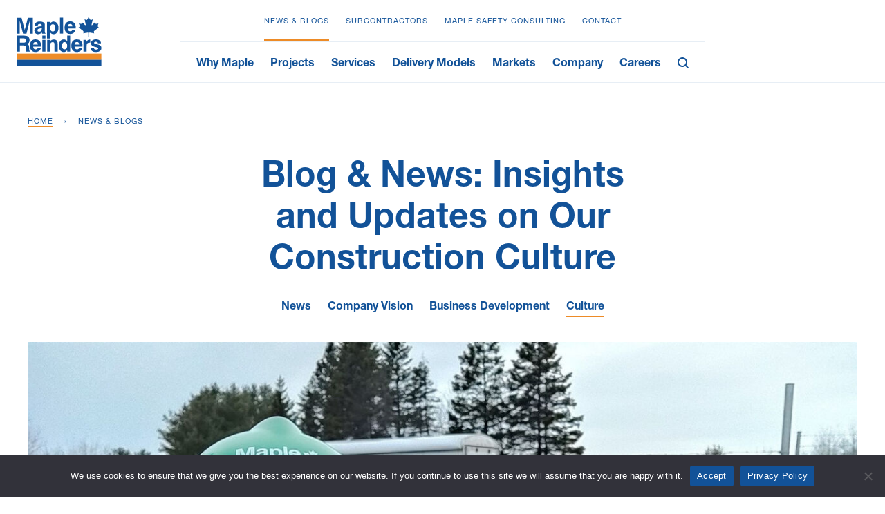

--- FILE ---
content_type: text/html; charset=UTF-8
request_url: https://www.maple.ca/blog-and-news/category/culture/
body_size: 12882
content:

        <!DOCTYPE html>
        <html lang="en-US">
          <head>
            <meta charset="UTF-8">
            <meta http-equiv="X-UA-Compatible" content="IE=edge,chrome=1">
            <title>Culture Category | Construction Industry News | Maple</title>
            <meta name="author" content="Evoke Solutions">
            <meta name="viewport" content="width=device-width, initial-scale=1">
            <meta name="HandheldFriendly" content="true">
            <meta name="MobileOptimized" content="320">

            <!-- Favicon -->
            <link rel="icon" type="image/png" sizes="32x32" href="https://www.maple.ca/wp-content/themes/es-theme-v2/assets/img/favicons/favicon-32x32.png">
            <link rel="icon" type="image/png" sizes="16x16" href="https://www.maple.ca/wp-content/themes/es-theme-v2/assets/img/favicons/favicon-16x16.png">

            <!--[if IE]><link rel="shortcut icon" href="https://www.maple.ca/wp-content/themes/es-theme-v2/assets/img/favicons/favicon.ico"><![endif]-->

            <!-- Manifest -->
            <link rel="manifest" href="https://www.maple.ca/wp-content/themes/es-theme-v2/assets/manifest.json">
            <meta name="theme-color" content="#404041">

            <!-- Windows -->
            <meta name="msapplication-TileImage" content="https://www.maple.ca/wp-content/themes/es-theme-v2/assets/img/favicons/mstile-150x150.png">
            <meta name="msapplication-TileColor" content="#404041">

            <!-- Safari -->
            <link rel="mask-icon" href="https://www.maple.ca/wp-content/themes/es-theme-v2/assets/img/favicons/safari-pinned-tab.svg" color="#404041">

            <!-- Safari on iOS -->
            <meta name="mobile-web-app-capable" content="yes">
            <meta name="apple-mobile-web-app-status-bar-style" content="black">
            <meta name="apple-mobile-web-app-title" content="Culture Category | Construction Industry News | Maple">
            <link rel="apple-touch-icon" sizes="180x180" href="https://www.maple.ca/wp-content/themes/es-theme-v2/assets/img/favicons/apple-touch-icon.png">


            <link rel="preload" href="https://www.maple.ca/wp-content/themes/es-theme-v2/assets/fonts/proximanova-bold-webfont.woff" as="font" type="font/woff" crossorigin>
            <link rel="preload" href="https://www.maple.ca/wp-content/themes/es-theme-v2/assets/fonts/proximanova-bold-webfont.woff2" as="font" type="font/woff2" crossorigin>

            <link rel="preload" href="https://www.maple.ca/wp-content/themes/es-theme-v2/assets/fonts/helvetica-neue-lt-std-55-roman.woff" as="font" type="font/woff" crossorigin>
            <link rel="preload" href="https://www.maple.ca/wp-content/themes/es-theme-v2/assets/fonts/helvetica-neue-lt-std-55-roman.woff2" as="font" type="font/woff2" crossorigin>

            <link rel="preload" href="https://www.maple.ca/wp-content/themes/es-theme-v2/assets/fonts/helvetica-neue-lt-std-75-bold.woff" as="font" type="font/woff" crossorigin>
            <link rel="preload" href="https://www.maple.ca/wp-content/themes/es-theme-v2/assets/fonts/helvetica-neue-lt-std-75-bold.woff2" as="font" type="font/woff2" crossorigin>



            <meta name='robots' content='index, follow, max-image-preview:large, max-snippet:-1, max-video-preview:-1' />
	<style>img:is([sizes="auto" i], [sizes^="auto," i]) { contain-intrinsic-size: 3000px 1500px }</style>
	
	<!-- This site is optimized with the Yoast SEO Premium plugin v26.7 (Yoast SEO v26.7) - https://yoast.com/wordpress/plugins/seo/ -->
	<meta name="description" content="Browse our blog by category - Culture - and read about the most current innovations in the construction business and the latest industry news." />
	<link rel="canonical" href="https://www.maple.ca/blog-and-news/category/culture/" />
	
<!-- ES Custom Forced Facebook OG Meta -->
<meta property="og:title" content="Culture Category | Construction Industry News | Maple" />
<meta property="og:description" content="Browse our blog by category - Culture - and read about the most current innovations in the construction business and the latest industry news." />
<meta property="og:image" content="https://www.maple.ca/wp-content/uploads/2022/10/cVnWIpbx_400x400.jpeg" />
<meta property="og:locale" content="en_US" />
<meta property="og:type" content="website" />
<meta property="og:site_name" content="Maple Reinders" />
<meta property="og:url" content="https://www.maple.ca/blog-and-news/category/culture/" />

						<meta property="article:publisher" content="https://www.facebook.com/MapleReindersGroup/" />
	<meta property="article:modified_time" content="2023-04-19T20:57:51+00:00" />
	<!-- ES Custom Forced Twitter Card Meta -->
<meta name="twitter:title" content="Culture Category | Construction Industry News | Maple" />
<meta name="twitter:description" content="Browse our blog by category - Culture - and read about the most current innovations in the construction business and the latest industry news." />
<meta name="twitter:card" content="summary_large_image" />
<meta name="twitter:url" content="https://www.maple.ca/blog-and-news/category/culture/" />

		<script type="application/ld+json" class="yoast-schema-graph">{"@context":"https://schema.org","@graph":[{"@type":["Article","BlogPosting"],"@id":"https://www.maple.ca/blog-and-news/#article","isPartOf":{"@id":"https://www.maple.ca/blog-and-news/"},"author":{"name":"Maple Reinders","@id":"https://www.maple.ca/#/schema/person/3302eba03ff209f7c93b2623c5f6a565"},"headline":"News &#038; Blogs","datePublished":"2018-12-04T19:27:02+00:00","dateModified":"2023-04-19T20:57:51+00:00","mainEntityOfPage":{"@id":"https://www.maple.ca/blog-and-news/"},"wordCount":64,"publisher":{"@id":"https://www.maple.ca/#organization"},"inLanguage":"en-US"},{"@type":"WebPage","@id":"https://www.maple.ca/blog-and-news/","url":"https://www.maple.ca/blog-and-news/","name":"Construction Industry News | Construction Company Innovation","isPartOf":{"@id":"https://www.maple.ca/#website"},"datePublished":"2018-12-04T19:27:02+00:00","dateModified":"2023-04-19T20:57:51+00:00","description":"Read about the most current innovations in the construction business, the latest news and articles highlighting our new construction projects.","breadcrumb":{"@id":"https://www.maple.ca/blog-and-news/#breadcrumb"},"inLanguage":"en-US","potentialAction":[{"@type":"ReadAction","target":["https://www.maple.ca/blog-and-news/"]}]},{"@type":"BreadcrumbList","@id":"https://www.maple.ca/blog-and-news/#breadcrumb","itemListElement":[{"@type":"ListItem","position":1,"name":"Home","item":"https://www.maple.ca/"},{"@type":"ListItem","position":2,"name":"News &#038; Blogs"}]},{"@type":"WebSite","@id":"https://www.maple.ca/#website","url":"https://www.maple.ca/","name":"Maple Reinders","description":"","publisher":{"@id":"https://www.maple.ca/#organization"},"potentialAction":[{"@type":"SearchAction","target":{"@type":"EntryPoint","urlTemplate":"https://www.maple.ca/?s={search_term_string}"},"query-input":{"@type":"PropertyValueSpecification","valueRequired":true,"valueName":"search_term_string"}}],"inLanguage":"en-US"},{"@type":"Organization","@id":"https://www.maple.ca/#organization","name":"Maple Reinders","url":"https://www.maple.ca/","logo":{"@type":"ImageObject","inLanguage":"en-US","@id":"https://www.maple.ca/#/schema/logo/image/","url":"https://www.maple.ca/wp-content/uploads/2022/10/cVnWIpbx_400x400.jpeg","contentUrl":"https://www.maple.ca/wp-content/uploads/2022/10/cVnWIpbx_400x400.jpeg","width":322,"height":322,"caption":"Maple Reinders"},"image":{"@id":"https://www.maple.ca/#/schema/logo/image/"},"sameAs":["https://www.facebook.com/MapleReindersGroup/","https://x.com/MapleReinders","https://www.instagram.com/maplereinders/","https://www.linkedin.com/company/maple-reinders-constructors-ltd-/","https://www.youtube.com/channel/UCAGMU34PRTTbv17yhFTuxZQ/featured?view_as=subscriber"]},{"@type":"Person","@id":"https://www.maple.ca/#/schema/person/3302eba03ff209f7c93b2623c5f6a565","name":"Maple Reinders","image":{"@type":"ImageObject","inLanguage":"en-US","@id":"https://www.maple.ca/#/schema/person/image/","url":"https://secure.gravatar.com/avatar/8a4122761e1c214e3e9f2d3a7bc9b18292440e087c9aa3bd3747297e7d9b432b?s=96&d=mm&r=g","contentUrl":"https://secure.gravatar.com/avatar/8a4122761e1c214e3e9f2d3a7bc9b18292440e087c9aa3bd3747297e7d9b432b?s=96&d=mm&r=g","caption":"Maple Reinders"},"sameAs":["https://www.maple.ca"],"url":"https://www.maple.ca/blog-and-news/author/evoke/"}]}</script>
	<!-- / Yoast SEO Premium plugin. -->


<link rel='dns-prefetch' href='//www.google.com' />
<link rel='stylesheet' id='js_composer_front-css' href='https://www.maple.ca/wp-content/plugins/js_composer/assets/css/js_composer.min.css?ver=8.7.1' type='text/css' media='all' />
<link rel='stylesheet' id='wp-block-library-css' href='https://www.maple.ca/wp-includes/css/dist/block-library/style.min.css?ver=6.8.3' type='text/css' media='all' />
<style id='classic-theme-styles-inline-css' type='text/css'>
/*! This file is auto-generated */
.wp-block-button__link{color:#fff;background-color:#32373c;border-radius:9999px;box-shadow:none;text-decoration:none;padding:calc(.667em + 2px) calc(1.333em + 2px);font-size:1.125em}.wp-block-file__button{background:#32373c;color:#fff;text-decoration:none}
</style>
<style id='global-styles-inline-css' type='text/css'>
:root{--wp--preset--aspect-ratio--square: 1;--wp--preset--aspect-ratio--4-3: 4/3;--wp--preset--aspect-ratio--3-4: 3/4;--wp--preset--aspect-ratio--3-2: 3/2;--wp--preset--aspect-ratio--2-3: 2/3;--wp--preset--aspect-ratio--16-9: 16/9;--wp--preset--aspect-ratio--9-16: 9/16;--wp--preset--color--black: #000000;--wp--preset--color--cyan-bluish-gray: #abb8c3;--wp--preset--color--white: #ffffff;--wp--preset--color--pale-pink: #f78da7;--wp--preset--color--vivid-red: #cf2e2e;--wp--preset--color--luminous-vivid-orange: #ff6900;--wp--preset--color--luminous-vivid-amber: #fcb900;--wp--preset--color--light-green-cyan: #7bdcb5;--wp--preset--color--vivid-green-cyan: #00d084;--wp--preset--color--pale-cyan-blue: #8ed1fc;--wp--preset--color--vivid-cyan-blue: #0693e3;--wp--preset--color--vivid-purple: #9b51e0;--wp--preset--gradient--vivid-cyan-blue-to-vivid-purple: linear-gradient(135deg,rgba(6,147,227,1) 0%,rgb(155,81,224) 100%);--wp--preset--gradient--light-green-cyan-to-vivid-green-cyan: linear-gradient(135deg,rgb(122,220,180) 0%,rgb(0,208,130) 100%);--wp--preset--gradient--luminous-vivid-amber-to-luminous-vivid-orange: linear-gradient(135deg,rgba(252,185,0,1) 0%,rgba(255,105,0,1) 100%);--wp--preset--gradient--luminous-vivid-orange-to-vivid-red: linear-gradient(135deg,rgba(255,105,0,1) 0%,rgb(207,46,46) 100%);--wp--preset--gradient--very-light-gray-to-cyan-bluish-gray: linear-gradient(135deg,rgb(238,238,238) 0%,rgb(169,184,195) 100%);--wp--preset--gradient--cool-to-warm-spectrum: linear-gradient(135deg,rgb(74,234,220) 0%,rgb(151,120,209) 20%,rgb(207,42,186) 40%,rgb(238,44,130) 60%,rgb(251,105,98) 80%,rgb(254,248,76) 100%);--wp--preset--gradient--blush-light-purple: linear-gradient(135deg,rgb(255,206,236) 0%,rgb(152,150,240) 100%);--wp--preset--gradient--blush-bordeaux: linear-gradient(135deg,rgb(254,205,165) 0%,rgb(254,45,45) 50%,rgb(107,0,62) 100%);--wp--preset--gradient--luminous-dusk: linear-gradient(135deg,rgb(255,203,112) 0%,rgb(199,81,192) 50%,rgb(65,88,208) 100%);--wp--preset--gradient--pale-ocean: linear-gradient(135deg,rgb(255,245,203) 0%,rgb(182,227,212) 50%,rgb(51,167,181) 100%);--wp--preset--gradient--electric-grass: linear-gradient(135deg,rgb(202,248,128) 0%,rgb(113,206,126) 100%);--wp--preset--gradient--midnight: linear-gradient(135deg,rgb(2,3,129) 0%,rgb(40,116,252) 100%);--wp--preset--font-size--small: 13px;--wp--preset--font-size--medium: 20px;--wp--preset--font-size--large: 36px;--wp--preset--font-size--x-large: 42px;--wp--preset--spacing--20: 0.44rem;--wp--preset--spacing--30: 0.67rem;--wp--preset--spacing--40: 1rem;--wp--preset--spacing--50: 1.5rem;--wp--preset--spacing--60: 2.25rem;--wp--preset--spacing--70: 3.38rem;--wp--preset--spacing--80: 5.06rem;--wp--preset--shadow--natural: 6px 6px 9px rgba(0, 0, 0, 0.2);--wp--preset--shadow--deep: 12px 12px 50px rgba(0, 0, 0, 0.4);--wp--preset--shadow--sharp: 6px 6px 0px rgba(0, 0, 0, 0.2);--wp--preset--shadow--outlined: 6px 6px 0px -3px rgba(255, 255, 255, 1), 6px 6px rgba(0, 0, 0, 1);--wp--preset--shadow--crisp: 6px 6px 0px rgba(0, 0, 0, 1);}:where(.is-layout-flex){gap: 0.5em;}:where(.is-layout-grid){gap: 0.5em;}body .is-layout-flex{display: flex;}.is-layout-flex{flex-wrap: wrap;align-items: center;}.is-layout-flex > :is(*, div){margin: 0;}body .is-layout-grid{display: grid;}.is-layout-grid > :is(*, div){margin: 0;}:where(.wp-block-columns.is-layout-flex){gap: 2em;}:where(.wp-block-columns.is-layout-grid){gap: 2em;}:where(.wp-block-post-template.is-layout-flex){gap: 1.25em;}:where(.wp-block-post-template.is-layout-grid){gap: 1.25em;}.has-black-color{color: var(--wp--preset--color--black) !important;}.has-cyan-bluish-gray-color{color: var(--wp--preset--color--cyan-bluish-gray) !important;}.has-white-color{color: var(--wp--preset--color--white) !important;}.has-pale-pink-color{color: var(--wp--preset--color--pale-pink) !important;}.has-vivid-red-color{color: var(--wp--preset--color--vivid-red) !important;}.has-luminous-vivid-orange-color{color: var(--wp--preset--color--luminous-vivid-orange) !important;}.has-luminous-vivid-amber-color{color: var(--wp--preset--color--luminous-vivid-amber) !important;}.has-light-green-cyan-color{color: var(--wp--preset--color--light-green-cyan) !important;}.has-vivid-green-cyan-color{color: var(--wp--preset--color--vivid-green-cyan) !important;}.has-pale-cyan-blue-color{color: var(--wp--preset--color--pale-cyan-blue) !important;}.has-vivid-cyan-blue-color{color: var(--wp--preset--color--vivid-cyan-blue) !important;}.has-vivid-purple-color{color: var(--wp--preset--color--vivid-purple) !important;}.has-black-background-color{background-color: var(--wp--preset--color--black) !important;}.has-cyan-bluish-gray-background-color{background-color: var(--wp--preset--color--cyan-bluish-gray) !important;}.has-white-background-color{background-color: var(--wp--preset--color--white) !important;}.has-pale-pink-background-color{background-color: var(--wp--preset--color--pale-pink) !important;}.has-vivid-red-background-color{background-color: var(--wp--preset--color--vivid-red) !important;}.has-luminous-vivid-orange-background-color{background-color: var(--wp--preset--color--luminous-vivid-orange) !important;}.has-luminous-vivid-amber-background-color{background-color: var(--wp--preset--color--luminous-vivid-amber) !important;}.has-light-green-cyan-background-color{background-color: var(--wp--preset--color--light-green-cyan) !important;}.has-vivid-green-cyan-background-color{background-color: var(--wp--preset--color--vivid-green-cyan) !important;}.has-pale-cyan-blue-background-color{background-color: var(--wp--preset--color--pale-cyan-blue) !important;}.has-vivid-cyan-blue-background-color{background-color: var(--wp--preset--color--vivid-cyan-blue) !important;}.has-vivid-purple-background-color{background-color: var(--wp--preset--color--vivid-purple) !important;}.has-black-border-color{border-color: var(--wp--preset--color--black) !important;}.has-cyan-bluish-gray-border-color{border-color: var(--wp--preset--color--cyan-bluish-gray) !important;}.has-white-border-color{border-color: var(--wp--preset--color--white) !important;}.has-pale-pink-border-color{border-color: var(--wp--preset--color--pale-pink) !important;}.has-vivid-red-border-color{border-color: var(--wp--preset--color--vivid-red) !important;}.has-luminous-vivid-orange-border-color{border-color: var(--wp--preset--color--luminous-vivid-orange) !important;}.has-luminous-vivid-amber-border-color{border-color: var(--wp--preset--color--luminous-vivid-amber) !important;}.has-light-green-cyan-border-color{border-color: var(--wp--preset--color--light-green-cyan) !important;}.has-vivid-green-cyan-border-color{border-color: var(--wp--preset--color--vivid-green-cyan) !important;}.has-pale-cyan-blue-border-color{border-color: var(--wp--preset--color--pale-cyan-blue) !important;}.has-vivid-cyan-blue-border-color{border-color: var(--wp--preset--color--vivid-cyan-blue) !important;}.has-vivid-purple-border-color{border-color: var(--wp--preset--color--vivid-purple) !important;}.has-vivid-cyan-blue-to-vivid-purple-gradient-background{background: var(--wp--preset--gradient--vivid-cyan-blue-to-vivid-purple) !important;}.has-light-green-cyan-to-vivid-green-cyan-gradient-background{background: var(--wp--preset--gradient--light-green-cyan-to-vivid-green-cyan) !important;}.has-luminous-vivid-amber-to-luminous-vivid-orange-gradient-background{background: var(--wp--preset--gradient--luminous-vivid-amber-to-luminous-vivid-orange) !important;}.has-luminous-vivid-orange-to-vivid-red-gradient-background{background: var(--wp--preset--gradient--luminous-vivid-orange-to-vivid-red) !important;}.has-very-light-gray-to-cyan-bluish-gray-gradient-background{background: var(--wp--preset--gradient--very-light-gray-to-cyan-bluish-gray) !important;}.has-cool-to-warm-spectrum-gradient-background{background: var(--wp--preset--gradient--cool-to-warm-spectrum) !important;}.has-blush-light-purple-gradient-background{background: var(--wp--preset--gradient--blush-light-purple) !important;}.has-blush-bordeaux-gradient-background{background: var(--wp--preset--gradient--blush-bordeaux) !important;}.has-luminous-dusk-gradient-background{background: var(--wp--preset--gradient--luminous-dusk) !important;}.has-pale-ocean-gradient-background{background: var(--wp--preset--gradient--pale-ocean) !important;}.has-electric-grass-gradient-background{background: var(--wp--preset--gradient--electric-grass) !important;}.has-midnight-gradient-background{background: var(--wp--preset--gradient--midnight) !important;}.has-small-font-size{font-size: var(--wp--preset--font-size--small) !important;}.has-medium-font-size{font-size: var(--wp--preset--font-size--medium) !important;}.has-large-font-size{font-size: var(--wp--preset--font-size--large) !important;}.has-x-large-font-size{font-size: var(--wp--preset--font-size--x-large) !important;}
:where(.wp-block-post-template.is-layout-flex){gap: 1.25em;}:where(.wp-block-post-template.is-layout-grid){gap: 1.25em;}
:where(.wp-block-columns.is-layout-flex){gap: 2em;}:where(.wp-block-columns.is-layout-grid){gap: 2em;}
:root :where(.wp-block-pullquote){font-size: 1.5em;line-height: 1.6;}
</style>
<link rel='stylesheet' id='contact-form-7-css' href='https://www.maple.ca/wp-content/plugins/contact-form-7/includes/css/styles.css?ver=6.1.4' type='text/css' media='all' />
<link rel='stylesheet' id='cookie-notice-front-css' href='https://www.maple.ca/wp-content/plugins/cookie-notice/css/front.min.css?ver=2.5.11' type='text/css' media='all' />
<link rel='stylesheet' id='css-main-css' href='https://www.maple.ca/wp-content/themes/es-theme-v2/dist/css/main.min.css?ver=1.0.1b59' type='text/css' media='all' />
<script type="text/javascript" id="cookie-notice-front-js-before">
/* <![CDATA[ */
var cnArgs = {"ajaxUrl":"https:\/\/www.maple.ca\/wp-admin\/admin-ajax.php","nonce":"c7b3f44143","hideEffect":"fade","position":"bottom","onScroll":false,"onScrollOffset":100,"onClick":false,"cookieName":"cookie_notice_accepted","cookieTime":15811200,"cookieTimeRejected":2592000,"globalCookie":false,"redirection":false,"cache":true,"revokeCookies":false,"revokeCookiesOpt":"automatic"};
/* ]]> */
</script>
<script type="text/javascript" src="https://www.maple.ca/wp-content/plugins/cookie-notice/js/front.min.js?ver=2.5.11" id="cookie-notice-front-js"></script>
<script></script><meta name="cdp-version" content="1.5.0" /><!-- Google Tag Manager -->
<script>(function(w,d,s,l,i){w[l]=w[l]||[];w[l].push({'gtm.start':
new Date().getTime(),event:'gtm.js'});var f=d.getElementsByTagName(s)[0],
j=d.createElement(s),dl=l!='dataLayer'?'&l='+l:'';j.async=true;j.src=
'https://www.googletagmanager.com/gtm.js?id='+i+dl;f.parentNode.insertBefore(j,f);
})(window,document,'script','dataLayer','GTM-KBKQX9X');</script>
<!-- End Google Tag Manager -->

<?php
if(is_archive()) { ?>
 <meta name=’robots’ content=’noindex,follow’ />
<?php }?>

<!-- Facebook Pixel Code -->
<script>
!function(f,b,e,v,n,t,s)
{if(f.fbq)return;n=f.fbq=function(){n.callMethod?
n.callMethod.apply(n,arguments):n.queue.push(arguments)};
if(!f._fbq)f._fbq=n;n.push=n;n.loaded=!0;n.version='2.0';
n.queue=[];t=b.createElement(e);t.async=!0;
t.src=v;s=b.getElementsByTagName(e)[0];
s.parentNode.insertBefore(t,s)}(window,document,'script',
'https://connect.facebook.net/en_US/fbevents.js');
 fbq('init', '2244276059054821'); 
fbq('track', 'PageView');
</script>
<noscript>
 <img height="1" width="1" 
src="https://www.facebook.com/tr?id=2244276059054821&ev=PageView
&noscript=1"/>
</noscript>
<!-- End Facebook Pixel Code -->
<meta name="generator" content="Powered by WPBakery Page Builder - drag and drop page builder for WordPress."/>
<!-- There is no amphtml version available for this URL. -->		<style type="text/css" id="wp-custom-css">
			.container-max-width {
margin: 0 auto;
}

.hero-carousel-08-item h2 {
	color: white;
	font-size: 50px;
    font-size: 3.125rem;
    line-height: 60px;
    line-height: 3.75rem;
	    font-family: "Helvetica75Bold",Helvetica,sans-serif;

}

.ss-footer-twitter .icon {
    background-image: url(/wp-content/uploads/2024/05/footer-icon-x-48x48-1.svg);

}


.grecaptcha-badge {
  visibility: hidden;
}

.grecaptcha-badge:hover {
  width: 256px !important;
}


.project-holder img {
	display: block;
	max-width: 100%;
}		</style>
		<noscript><style> .wpb_animate_when_almost_visible { opacity: 1; }</style></noscript>
            
          </head>
          <body class="wp-singular page-template-default page page-id-41 wp-theme-es-theme-v2 cookies-not-set wpb-js-composer js-comp-ver-8.7.1 vc_responsive" data-es-ajax-authorization="false"data-es-mode="static"data-es-adaptable-images="true"data-es-preloader-images="true"data-es-google-maps-api-key="" itemscope itemtype="http://schema.org/WebPage">
            <!-- Google Tag Manager (noscript) -->
<noscript><iframe src="https://www.googletagmanager.com/ns.html?id=GTM-KBKQX9X"
height="0" width="0" style="display:none;visibility:hidden"></iframe></noscript>
<!-- End Google Tag Manager (noscript) -->
            <a id="skip-nav" class="screenreader-text" href="#main-content">Skip Navigation</a>
            <!-- START EVOKE MAIN WRAPPER -->
            <div id="es-main-wrapper">
              <!-- START HEADER -->
              <header class="header" role="banner" itemscope itemtype="http://schema.org/WPHeader">
                
        <nav class="es-nav-12" data-js-module="navigation-12">
          <div class="nav-wrap">
            <div class="logo">
              <a href="https://www.maple.ca">
                
                  <img src="https://www.maple.ca/wp-content/uploads/2018/11/footer-logo-148x86.svg" alt="Maple Reinders"/>
                
                
              </a>
            </div>
            <div class="nav-button">
              <a class="button-2" href="/partner-with-us/">Partner with Us</a>
            </div>
            <div class="menu-buttons visible-sm visible-bm visible-xs">
              <div class="bt">
                <div class="icon"></div>
              </div>
              <div class="close">
                <div class="icon"></div>
              </div>
            </div>
          </div>
          <div class="top-menu hidden-sm hidden-bm hidden-xs">
            <div class="container">
              <div class="row">
                <div class="col-sm-12 col-lg-8 col-lg-offset-2">
                  <div class="secondary-menu">
                    <ul>
                      <li><a href="https://www.maple.ca/blog-and-news/" class="body  page_item page-item-41 active">News &#038; Blogs</a></li><li><a href="https://www.maple.ca/subcontractors/" class="body">Subcontractors</a></li><li><a href="https://www.maple.ca/safetyconsulting/" class="body">Maple Safety Consulting</a></li><li><a href="https://www.maple.ca/contact/" class="body">Contact</a></li>
                    </ul>
                  </div>
                </div>
              </div>
            </div>
          </div>

          <div class="main-menu-container">
            <div class="menu">
              <div class="container">
                <div class="row">
                  <div class="col-sm-12 col-md-10 col-md-offset-1 col-lg-8 col-lg-offset-2">
                    <ul class="menu-primary">
                      <li class="search-div">
        <div class="es-search-type-01">
          <form role="search" method="get" id="searchform-results" class="search" action="https://www.maple.ca/search-results/">
            <div class="search-wrapper">
              <div class="search-icon"></div>
              <div class="close-icon"></div>
              <label for="search" class="visually-hidden">Search</label>
              <input class="search-btn" type="submit" id="searchsubmit" value="Search" />
              <input type="text" name="search" id="search" placeholder="Search" value="" class="search-input"/>
            </div>
          </form>
        </div>
      <button aria-label="close search" class="close-search">close</button></li><li class="main-item dropdown" data-id="0"><a href="#" class="heading-13 main-menu-link  menu-item-has-children dropdown">Why Maple</a><ul class="submenu" id="es-nav-12-submenu-0"><li class="sub-item"><a href="https://www.maple.ca/innovation-and-excellence/" class="body">Innovation &#038; Excellence</a></li><li class="sub-item"><a href="https://www.maple.ca/innovation-and-excellence/managing-risk/" class="body">Managing Risk</a></li><li class="sub-item"><a href="https://www.maple.ca/innovation-and-excellence/health-and-safety/" class="body">Health &#038; Safety</a></li></ul></li><li class="main-item dropdown" data-id="1"><a href="#" class="heading-13 main-menu-link  menu-item-has-children dropdown">Projects</a><ul class="submenu" id="es-nav-12-submenu-1"><li class="sub-item"><a href="https://www.maple.ca/projects/" class="body">Overview</a></li></ul></li><li class="main-item dropdown" data-id="2"><a href="#" class="heading-13 main-menu-link  menu-item-has-children dropdown">Services</a><ul class="submenu" id="es-nav-12-submenu-2"><li class="sub-item"><a href="https://www.maple.ca/services/" class="body">Overview</a></li><li class="sub-item"><a href="https://www.maple.ca/services/bim-virtual-design-and-construction/" class="body">BIM (Virtual Design and Construction)</a></li><li class="sub-item"><a href="https://www.maple.ca/services/constructability-reviews/" class="body">Constructability Reviews</a></li><li class="sub-item"><a href="https://www.maple.ca/services/equity-financing/" class="body">Equity &#038; Financing</a></li><li class="sub-item"><a href="https://www.maple.ca/masstimber/" class="body">Mass Timber Construction</a></li><li class="sub-item"><a href="https://www.maple.ca/services/operations-and-maintenance-facility-management/" class="body">Operations, Maintenance &#038; Repair</a></li><li class="sub-item"><a href="https://www.maple.ca/services/site-selection-and-planning/" class="body">Site Analysis &#038; Selection</a></li><li class="sub-item"><a href="https://www.maple.ca/services/specialprojects/" class="body">Special Projects</a></li><li class="sub-item"><a href="https://www.maple.ca/services/sustainable-building/" class="body">Sustainable Building</a></li><li class="sub-item"><a href="https://www.maple.ca/services/value-engineering/" class="body">Value Engineering</a></li></ul></li><li class="main-item dropdown" data-id="3"><a href="#" class="heading-13 main-menu-link  menu-item-has-children dropdown">Delivery Models</a><ul class="submenu" id="es-nav-12-submenu-3"><li class="sub-item"><a href="https://www.maple.ca/delivery-models/" class="body">Overview</a></li><li class="sub-item"><a href="https://www.maple.ca/delivery-models/construction-management/" class="body">Construction Management</a></li><li class="sub-item"><a href="https://www.maple.ca/delivery-models/design-bid-build/" class="body">Design-Bid-Build</a></li><li class="sub-item"><a href="https://www.maple.ca/delivery-models/design-build/" class="body">Design-Build</a></li><li class="sub-item"><a href="https://www.maple.ca/delivery-models/integrated-project-delivery/" class="body">Integrated Project Delivery</a></li><li class="sub-item"><a href="https://www.maple.ca/delivery-models/public-private-partnerships/" class="body">Public-Private Partnerships</a></li></ul></li><li class="main-item dropdown" data-id="4"><a href="#" class="heading-13 main-menu-link  menu-item-has-children dropdown">Markets</a><ul class="submenu" id="es-nav-12-submenu-4"><li class="sub-item"><a href="https://www.maple.ca/markets/" class="body">Overview</a></li><li class="sub-item"><a href="https://www.maple.ca/markets/commercial/" class="body">Commercial</a></li><li class="sub-item"><a href="https://www.maple.ca/markets/food-and-beverage/" class="body">Food &#038; Beverage</a></li><li class="sub-item"><a href="https://www.maple.ca/markets/industrial-and-advanced-manufacturing/" class="body">Industrial &#038; Advanced Manufacturing</a></li><li class="sub-item"><a href="https://www.maple.ca/markets/institutional/" class="body">Institutional</a></li><li class="sub-item"><a href="https://www.maple.ca/markets/life-sciences/" class="body">Life Sciences</a></li><li class="sub-item"><a href="https://www.maple.ca/markets/multi-residential/" class="body">Multi-Residential</a></li><li class="sub-item"><a href="https://www.maple.ca/markets/organics-waste-management/" class="body">Organics Waste Management</a></li><li class="sub-item"><a href="https://www.maple.ca/markets/process-mechanical/" class="body">Process Mechanical</a></li><li class="sub-item"><a href="https://www.maple.ca/markets/self-storage/" class="body">Self-Storage</a></li><li class="sub-item"><a href="https://www.maple.ca/markets/transportation/" class="body">Transportation</a></li><li class="sub-item"><a href="https://www.maple.ca/markets/water-and-wastewater-treatment/" class="body">Water &#038; Wastewater Treatment</a></li><li class="sub-item"><a href="https://www.maple.ca/markets/waterway-structures-and-hydro/" class="body">Waterway Structures &#038; Hydro Power</a></li></ul></li><li class="main-item dropdown" data-id="5"><a href="#" class="heading-13 main-menu-link  menu-item-has-children dropdown">Company</a><ul class="submenu" id="es-nav-12-submenu-5"><li class="sub-item"><a href="https://www.maple.ca/company-3/" class="body">Overview</a></li><li class="sub-item"><a href="https://www.maple.ca/company-3/our-team-2/" class="body">Our People</a></li><li class="sub-item"><a href="https://www.maple.ca/company-3/our-team/#leadership-team" class="body">Leadership Team</a></li><li class="sub-item"><a href="https://www.maple.ca/company-3/social-responsibility/" class="body">Social Responsibility</a></li></ul></li><li class="main-item dropdown" data-id="6"><a href="#" class="heading-13 main-menu-link  menu-item-has-children dropdown">Careers</a><ul class="submenu" id="es-nav-12-submenu-6"><li class="sub-item"><a href="https://www.maple.ca/careers/" class="body">Overview</a></li><li class="sub-item"><a href="https://www.maple.ca/careers/career-opportunities/" class="body">Career Opportunities</a></li></ul></li><li class="main-item nav-search-wrap"><a class="nav-search-btn main-menu-link" href="#"><span class="icon">Search</span></a></li>
                    </ul>
                  </div>
                </div>
              </div>
              <div class="secondary-menu visible-sm visible-xs visible-bm">
                <ul>
                  <li><a href="https://www.maple.ca/blog-and-news/" class="body  page_item page-item-41 active">News &#038; Blogs</a></li><li><a href="https://www.maple.ca/subcontractors/" class="body">Subcontractors</a></li><li><a href="https://www.maple.ca/safetyconsulting/" class="body">Maple Safety Consulting</a></li><li><a href="https://www.maple.ca/contact/" class="body">Contact</a></li>
                </ul>
              </div>
              <div class="menu-nav-button">
                <a class="button-1" href="/partner-with-us/">Partner with Us</a>
              </div>
            </div>
        </nav>
      
              </header>
              <!-- END HEADER -->
              <!-- START BODY -->
              <section id="es-body" class="container">
                <div id="main-content"></div>
                <div class="vc_row wpb_row vc_row-fluid es-breadcrumb-1"><div class="wpb_column vc_column_container vc_col-sm-12"><div class="vc_column-inner"><div class="wpb_wrapper"><div class="es-vertical-spacing base-spacing-4"></div>
          <div class="es-breadcrumbs-type-01" data-js-module="breadcrumbs-manager">
            <ul class="breadcrumbs">
              <li class="breadcrumb-list item-home"><a class="breadcrumb-link link-1" href="https://www.maple.ca">Home</a></li>
              
                <li class="breadcrumb-list separator"> › </li>
                <li class="breadcrumb-list item-current item-41">
                  
                  News &#038; Blogs
                  

                  

                </li>
              
            </ul>
          </div>
        </div></div></div></div><div class="vc_row wpb_row vc_row-fluid es-blog-header-vc-01"><div class="wpb_column vc_column_container vc_col-sm-12"><div class="vc_column-inner"><div class="wpb_wrapper"><div class="es-vertical-spacing base-spacing-4"></div>
        <div class="es-blog-header-1">
          <div class="row">
            <div class="col-xs-8 col-xs-offset-2 col-bm-12 col-bm-offset-0 col-sm-8 col-sm-offset-2 col-md-6 col-md-offset-3 col-lg-6 col-lg-offset-3">
              <div class="blog-heading">
                <h1 class="title"><a href="https://www.maple.ca/blog-and-news/">Blog & News</a></h1>
                <div class="es-vertical-spacing base-spacing-4 reduce-spacing-1"></div>
              </div>
              
            </div>
          </div>
          <div class="row">
            <div class="categories-wrap col-xs-12 col-bm-8 col-bm-offset-2 col-sm-10 col-sm-offset-1 col-md-8 col-md-offset-2 col-lg-6 col-lg-offset-3">
              <ul class="categories-lists">
                <li><a  class="heading-13" href="https://www.maple.ca/blog-and-news/category/news/">News</a></li><li><a  class="heading-13" href="https://www.maple.ca/blog-and-news/category/company-vision/">Company Vision</a></li><li><a  class="heading-13" href="https://www.maple.ca/blog-and-news/category/business-development/">Business Development</a></li><li><a class="active" class="heading-13" href="https://www.maple.ca/blog-and-news/category/culture/">Culture</a></li>
              </ul>
            </div>
          </div>
        </div>
      <div class="es-vertical-spacing base-spacing-2"></div></div></div></div></div><div class="vc_row wpb_row vc_row-fluid es-blog-overview-vc-04"><div class="wpb_column vc_column_container vc_col-sm-12"><div class="vc_column-inner"><div class="wpb_wrapper">
        <div class=es-blog-overview-04 data-js-module="blog-overview-04">
          <div class="blog-posts has-category" data-total-posts="9" data-pages-to-load="1" data-posts-per-page="6" data-current-page="1" data-current-category="culture" data-read-more="Read More">
            
              
                
                  <div class="blog-posts-container">
                    <div class="featured-post" data-post-id="15003">
                      <div class="row">
                        <div class="col-sm-12 featured-image">
                          
                            <div data-id="15005" data-source="https://www.maple.ca/images/{prefix}/servant-leadership-blog1_web.jpg" class="es-seo-image" data-alt="News &#038; Blogs - servant-leadership-blog1_web" data-title="News &#038; Blogs image" data-year="2024" data-month="09" data-sizes="sm;sm@2x;md;md@2x;lg;xl" ><img decoding="async"  src="https://www.maple.ca/images/2024/09/temp/servant-leadership-blog1_web.jpg" class="es-temp-seo-image" alt="News &#038; Blogs - servant-leadership-blog1_web" title="News &#038; Blogs image"  ></div>
                          
                        </div>
                        <div class="featured-content col-sm-10 col-bm-10 col-xs-12 col-bm-offset-1 col-sm-offset-1 col-md-offset-2 col-md-8 col-lg-offset-3 col-lg-6">
                          <a href="https://www.maple.ca/blog-and-news/a-culture-of-servant-leadership-in-health-and-safety-at-maple-reinders/">
                          <p class="post-cat heading-14 link-4">Culture</p>  
                          <div class="es-vertical-spacing base-spacing-2 reduce-spacing-7"></div>
                          <h2 class="heading-12 post-title">A Culture of Servant Leadership in  Health and Safety at Maple Reinders</h2>
                          <div class="es-vertical-spacing base-spacing-2 reduce-spacing-8"></div>
                          <p class="body">September 26, 2024</p>
                        </a>
                        </div>
                      </div>
                    </div>
                
                
                
              
                
                
                  <a class="flexed-items three-posts" href="https://www.maple.ca/blog-and-news/fostering-inclusivity-supporting-women-in-construction/">
                    
                      <div class="post-img">
                   
                          <div data-id="14513" data-source="https://www.maple.ca/images/{prefix}/Maple-blog-thumb-1.png" class="es-seo-image" data-alt="News &#038; Blogs - Maple-blog-thumb-1" data-title="News &#038; Blogs image" data-year="2024" data-month="07" data-sizes="sm;sm@2x;md" ><img decoding="async"  src="https://www.maple.ca/images/2024/07/temp/Maple-blog-thumb-1.png" class="es-temp-seo-image" alt="News &#038; Blogs - Maple-blog-thumb-1" title="News &#038; Blogs image"  ></div>
                          <div class="on-hover"></div>
                      
                      </div>
                    
                    <div class="inner-column">
                      <div class="single-post-details">
                        <p class="post-cat heading-14 link-4">Culture</p>
                        <div class="es-vertical-spacing base-spacing-2 reduce-spacing-7"></div>
                        <h2 class="post-title heading-12">Fostering Inclusivity: Supporting Women in Construction</h2>
                        <div class="es-vertical-spacing base-spacing-2 reduce-spacing-8"></div>
                        <p class="body">July 16, 2024</p>
                      </div>
                    </div>
                  </a>
                
                
              
                
                
                  <a class="flexed-items three-posts" href="https://www.maple.ca/blog-and-news/maple-reinders-commitment-to-governance-excellence-in-construction/">
                    
                      <div class="post-img">
                   
                          <div data-id="14285" data-source="https://www.maple.ca/images/{prefix}/rcmp-hero_thumb.jpg" class="es-seo-image" data-alt="News &#038; Blogs - rcmp-hero_thumb" data-title="News &#038; Blogs image" data-year="2024" data-month="06" data-sizes="sm" ><img decoding="async"  src="https://www.maple.ca/images/2024/06/temp/rcmp-hero_thumb.jpg" class="es-temp-seo-image" alt="News &#038; Blogs - rcmp-hero_thumb" title="News &#038; Blogs image"  ></div>
                          <div class="on-hover"></div>
                      
                      </div>
                    
                    <div class="inner-column">
                      <div class="single-post-details">
                        <p class="post-cat heading-14 link-4">Culture</p>
                        <div class="es-vertical-spacing base-spacing-2 reduce-spacing-7"></div>
                        <h2 class="post-title heading-12">Maple Reinders&#8217; Commitment to Governance Excellence in Construction</h2>
                        <div class="es-vertical-spacing base-spacing-2 reduce-spacing-8"></div>
                        <p class="body">June 12, 2024</p>
                      </div>
                    </div>
                  </a>
                
                
              
                
                
                  <a class="flexed-items three-posts" href="https://www.maple.ca/blog-and-news/maple-reinders-green-hard-hat-program-an-innovative-approach-to-ensuring-safety-in-the-construction-industry/">
                    
                      <div class="post-img">
                   
                          <div data-id="12095" data-source="https://www.maple.ca/images/{prefix}/IMG_1619-web.jpg" class="es-seo-image" data-alt="News &#038; Blogs - IMG_1619-web" data-title="News &#038; Blogs image" data-year="2023" data-month="06" data-sizes="sm;sm@2x;md;lg" ><img decoding="async"  src="https://www.maple.ca/images/2023/06/temp/IMG_1619-web.jpg" class="es-temp-seo-image" alt="News &#038; Blogs - IMG_1619-web" title="News &#038; Blogs image"  ></div>
                          <div class="on-hover"></div>
                      
                      </div>
                    
                    <div class="inner-column">
                      <div class="single-post-details">
                        <p class="post-cat heading-14 link-4">Culture</p>
                        <div class="es-vertical-spacing base-spacing-2 reduce-spacing-7"></div>
                        <h2 class="post-title heading-12">Maple Reinders&#8217; Green Hard Hat Program: An Innovative Approach to Ensuring Safety in the Construction Industry</h2>
                        <div class="es-vertical-spacing base-spacing-2 reduce-spacing-8"></div>
                        <p class="body">June 20, 2023</p>
                      </div>
                    </div>
                  </a>
                
                
              
                
                
                  <a class="flexed-items three-posts" href="https://www.maple.ca/blog-and-news/frederik-j-reinders-an-entrepreneurial-legacy/">
                    
                      <div class="post-img">
                   
                          <div data-id="11868" data-source="https://www.maple.ca/images/{prefix}/FJR_edited_lores8x10-blog.jpg" class="es-seo-image" data-alt="News &#038; Blogs - FJR_edited_lores8x10-blog" data-title="News &#038; Blogs image" data-year="2023" data-month="05" data-sizes="sm" ><img decoding="async"  src="https://www.maple.ca/images/2023/05/temp/FJR_edited_lores8x10-blog.jpg" class="es-temp-seo-image" alt="News &#038; Blogs - FJR_edited_lores8x10-blog" title="News &#038; Blogs image"  ></div>
                          <div class="on-hover"></div>
                      
                      </div>
                    
                    <div class="inner-column">
                      <div class="single-post-details">
                        <p class="post-cat heading-14 link-4">Culture</p>
                        <div class="es-vertical-spacing base-spacing-2 reduce-spacing-7"></div>
                        <h2 class="post-title heading-12">Frederik J. Reinders: An Entrepreneurial Legacy</h2>
                        <div class="es-vertical-spacing base-spacing-2 reduce-spacing-8"></div>
                        <p class="body">May 1, 2023</p>
                      </div>
                    </div>
                  </a>
                
                
              
                
                
                  <a class="flexed-items three-posts" href="https://www.maple.ca/blog-and-news/team-building/">
                    
                      <div class="post-img">
                   
                          <div data-id="1590" data-source="https://www.maple.ca/images/{prefix}/7.X-Team-Building-feature.jpg" class="es-seo-image" data-alt="5 people giving a fist bump as a team" data-title="News &#038; Blogs image" data-year="2019" data-month="01" data-sizes="sm;sm@2x;md;md@2x;lg;lg@2x;xl;xl@2x" ><img decoding="async"  src="https://www.maple.ca/images/2019/01/temp/7.X-Team-Building-feature.jpg" class="es-temp-seo-image" alt="5 people giving a fist bump as a team" title="News &#038; Blogs image"  ></div>
                          <div class="on-hover"></div>
                      
                      </div>
                    
                    <div class="inner-column">
                      <div class="single-post-details">
                        <p class="post-cat heading-14 link-4">Culture</p>
                        <div class="es-vertical-spacing base-spacing-2 reduce-spacing-7"></div>
                        <h2 class="post-title heading-12">Team Building</h2>
                        <div class="es-vertical-spacing base-spacing-2 reduce-spacing-8"></div>
                        <p class="body">January 25, 2019</p>
                      </div>
                    </div>
                  </a>
                
                
              
                
                
                  <a class="flexed-items three-posts" href="https://www.maple.ca/blog-and-news/partnering-in-business/">
                    
                      <div class="post-img">
                   
                          <div data-id="1578" data-source="https://www.maple.ca/images/{prefix}/7.X-Parterning-photo-feature.jpg" class="es-seo-image" data-alt="team members hand piling" data-title="News &#038; Blogs image" data-year="2019" data-month="01" data-sizes="sm;sm@2x;md;md@2x;lg;lg@2x;xl;xl@2x" ><img decoding="async"  src="https://www.maple.ca/images/2019/01/temp/7.X-Parterning-photo-feature.jpg" class="es-temp-seo-image" alt="team members hand piling" title="News &#038; Blogs image"  ></div>
                          <div class="on-hover"></div>
                      
                      </div>
                    
                    <div class="inner-column">
                      <div class="single-post-details">
                        <p class="post-cat heading-14 link-4">Culture</p>
                        <div class="es-vertical-spacing base-spacing-2 reduce-spacing-7"></div>
                        <h2 class="post-title heading-12">Partnering</h2>
                        <div class="es-vertical-spacing base-spacing-2 reduce-spacing-8"></div>
                        <p class="body">January 24, 2019</p>
                      </div>
                    </div>
                  </a>
                
                
                  </div>
                  
                    <div class="scroll-to-element es-vertical-spacing base-spacing-6" style="clear:both; width:100%;"></div>
                    <div class="error"></div>
                    <div class="preloader"></div>
                    <button class="button-1 blog-load-more">Load More</button>
                  
                
              
            
            
          </div>
        </div>
      </div></div></div></div><div class="vc_row wpb_row vc_row-fluid"><div class="wpb_column vc_column_container vc_col-sm-12"><div class="vc_column-inner"><div class="wpb_wrapper"><div class="es-vertical-spacing base-spacing-6 sm-spacing-4 bm-spacing-4 xs-spacing-4"></div></div></div></div></div>

              </section>
              <!-- END BODY -->
              <!-- START FOOTER -->
              <footer class="footer" role="contentinfo">
                
        <div class="es-footer-6">
          <div class="container">
            <div class="row">
              <div class="col-xs-12">
                <div class="base-spacing-6 bm-spacing-4 xs-spacing-4 reduce-spacing-1"></div>
                <div class="row">
                  <div class="col-xs-12 col-bm-4 col-sm-3 col-md-2 col-lg-2">
                    <div class="logo auto-margin-top">
                      <a href="https://www.maple.ca">
                        
                          <img src="https://www.maple.ca/wp-content/uploads/2018/11/footer-logo-148x86.svg" alt="Maple Reinders"/>
                        
                        
                      </a>
                    </div>
                    <div class="base-spacing-4 reduce-spacing-1"></div>
                  </div>
                  <div class="col-xs-12 col-bm-12 col-bm-offset-0 col-sm-6 col-sm-offset-3 col-md-6 col-md-offset-4 col-lg-4 col-lg-offset-6">
                    <div class="row">
                      <div class="col-xs-12 col-bm-4 col-sm-6 col-md-4 col-lg-6 paragraph-2 menu-slot">
                      <div class="base-spacing-none bm-spacing-none xs-spacing-none"></div>
                      <div class=" links-container"><ul class="menu"><li class="body"><a href="https://www.maple.ca/innovation-and-excellence/" class="link-3 body">Why Maple</a></li><li class="body"><a href="https://www.maple.ca/projects/" class="link-3 body"class="link-3 body">Projects</a></li><li class="body"><a href="https://www.maple.ca/services/" class="link-3 body"class="link-3 body"class="link-3 body">Services</a></li><li class="body"><a href="https://www.maple.ca/delivery-models/" class="link-3 body"class="link-3 body"class="link-3 body"class="link-3 body">Delivery Models</a></li><li class="body"><a href="https://www.maple.ca/markets/" class="link-3 body"class="link-3 body"class="link-3 body"class="link-3 body"class="link-3 body">Markets</a></li><li class="body"><a href="https://www.maple.ca/privacy-policy/" class="link-3 body"class="link-3 body"class="link-3 body"class="link-3 body"class="link-3 body"class="link-3 body">Privacy Policy</a></li><li class="body"><a href="https://www.maple.ca/sitemap/" class="link-3 body"class="link-3 body"class="link-3 body"class="link-3 body"class="link-3 body"class="link-3 body"class="link-3 body">Sitemap</a></li></ul></div>
                      </div>
                      <div class="col-xs-12 col-bm-4 col-bm-offset-2 col-sm-6 col-sm-offset-0 col-md-4 col-md-offset-1 col-lg-6 col-lg-offset-0 paragraph-2">
                      <div class="links-absolute links-container"><ul class="menu"><li class="body"><a href="https://www.maple.ca/careers/" class="link-3 body">Careers</a></li><li class="body"><a href="https://www.maple.ca/blog-and-news/" class="link-3 body"class="link-3 body page_item page-item-41 ">News &#038; Blogs</a></li><li class="body"><a href="https://www.maple.ca/company-3/" class="link-3 body"class="link-3 body page_item page-item-41 "class="link-3 body">Company</a></li><li class="body"><a href="https://www.maple.ca/contact/" class="link-3 body"class="link-3 body page_item page-item-41 "class="link-3 body"class="link-3 body">Contact</a></li><li class="body"><a href="https://www.maple.ca/accessibility/" class="link-3 body"class="link-3 body page_item page-item-41 "class="link-3 body"class="link-3 body"class="link-3 body">Accessibility</a></li><li class="body"><a href="https://www.maple.ca/child-labour-report/" class="link-3 body"class="link-3 body page_item page-item-41 "class="link-3 body"class="link-3 body"class="link-3 body"class="link-3 body">Child Labour Report</a></li><li class="body"><a href="https://www.maple.ca/terms-of-use/" class="link-3 body"class="link-3 body page_item page-item-41 "class="link-3 body"class="link-3 body"class="link-3 body"class="link-3 body"class="link-3 body">Terms & Conditions</a></li></ul></div>
                      </div>
			                <div class="col-xs-12">
                        <div class="base-spacing-4 reduce-spacing-2"></div>
                        <div class="social-sites"><a href="https://twitter.com/MapleReinders" class="ss-footer-twitter" aria-label="View Maple onTwitter " target="_blank"><div class="icon"></div><span class="visually-hidden">Twitter</span></a><a href="https://www.facebook.com/MapleReindersGroup/" class="ss-footer-facebook" aria-label="View Maple onFacebook " target="_blank"><div class="icon"></div><span class="visually-hidden">Facebook</span></a><a href="https://www.instagram.com/maplereinders/" class="ss-footer-instagram" aria-label="View Maple onInstagram " target="_blank"><div class="icon"></div><span class="visually-hidden">Instagram</span></a><a href="https://www.linkedin.com/company/maple-reinders-constructors-ltd-/" class="ss-footer-linkedin" aria-label="View Maple onLinkedIn " target="_blank"><div class="icon"></div><span class="visually-hidden">LinkedIn</span></a><a href="https://www.youtube.com/channel/UCAGMU34PRTTbv17yhFTuxZQ/featured?view_as=subscriber" class="ss-footer-youtube" aria-label="View Maple onYoutube " target="_blank"><div class="icon"></div><span class="visually-hidden">Youtube</span></a></div>
                      </div>
                    </div>
                  </div>
                </div>
                <div class="row">
                  <div class="col-xs-12 col-bm-8 col-bm-offset-0 col-sm-6 col-sm-offset-6 col-md-4 col-md-offset-6 col-lg-3 col-lg-offset-8 copyright">
                    <div class="es-vertical-spacing  base-spacing-4 reduce-spacing-3"></div>
                    <p class="paragraph-2">© 2026 Maple Reinders. All Rights Reserved. Website designed by <a class="link-1" href="http://www.evokesolutions.com">Evoke Solutions</a>.</p>
                  </div>
                </div>
                <div class="base-spacing-6 bm-spacing-4 xs-spacing-4 reduce-spacing-4"></div>
              </div>
            </div>
          </div>
        </div>
      
              </footer>
              <!-- END FOOTER -->
            </div>
            <!-- END EVOKE MAIN WRAPPER -->
            <!-- START DEFERRED STYLES -->
            <noscript id="deferred-styles">
              
            </noscript>
            <!-- END DEFERRED STYLES -->
            <div class="localization-resource" data-context="Form Global Component"><div data-key="FormTemplateTab">Form Template</div><div data-key="FormTemplateTitle">Select a Form Template</div><div data-key="FormTemplateFieldsTitle">Available fields in the selected template:</div></div><div class="localization-resource" data-context="Validation Component"><div data-key="Required">This field is required.</div><div data-key="Email">Invalid email format.</div><div data-key="File">File size is too big, maximum allowed size is 1MB.</div><div data-key="Summary">Some of the fields are not filled or invalid.</div></div><div class="localization-resource" data-context="Visual Composer Templates Manager"><div data-key="ModalTitle">Templates Library</div><div data-key="ModalLoading">Loading, Please wait...</div><div data-key="ModalError">The Library cannot be open, please try it again later.</div></div>
            <script type="text/javascript">
// ES: Form Global Component
var ES = ES || {};
ES.Temp = ES.Temp || {};
ES.Temp.CR7Templates = [
	{
		Key: 'form-template-07',
		Name: 'Form Template 07',
		Description: 'Contact Us Form Template.',
		Inputs: [
			{
				Type: 'select',
				Name: 'cards-needed',
				Required: true,
				Title: 'No. of Cards Needed Annually',
				Description: 'Submitter\'s No. of Cards Needed Selector.'
			},
			{
				Type: 'select',
				Name: 'average-load-value',
				Required: true,
				Title: 'Average Load Value per Card',
				Description: 'Submitter\'s Average Load Value per Card Selector.'
			},
			{
				Type: 'text',
				Name: 'name',
				Required: true,
				Title: 'Full Name',
				Description: 'Submitter\'s full name.'
			},
			{
				Type: 'text',
				Name: 'email',
				Required: true,
				Title: 'Email Address',
				Description: 'Submitter\'s email address.'
			},
			{
				Type: 'text',
				Name: 'phone',
				Required: true,
				Title: 'Phone',
				Description: 'Submitter\'s phone.'
			},
			{
				Type: 'text',
				Name: 'website',
				Required: true,
				Title: 'Company Website',
				Description: 'Submitter\'s email address.'
			},
			{
				Type: 'textarea',
				Name: 'message',
				Required: true,
				Title: 'Details About Your Program',
				Description: 'Submitter\'s Details About Program.'
			}
		]
	},
	{
		Key: 'form-template-05',
		Name: 'Form Template 05',
		Description: 'Contact Us Form Template.',
		Inputs: [
			{
				Type: 'text',
				Name: 'name',
				Required: true,
				Title: 'FULL NAME',
				Description: 'Submitter\'s full name.'
			},
			{
				Type: 'text',
				Name: 'company',
				Required: true,
				Title: 'Company Name',
				Description: 'Company Name'
			},
			{
				Type: 'text',
				Name: 'phone',
				Required: true,
				Title: 'Telephone Number',
				Description: 'Telephone Number'
			},
			{
				Type: 'text',
				Name: 'email',
				Required: true,
				Title: 'Email Address',
				Description: 'Submitter\'s email address.'
			},
			{
				Type: 'textarea',
				Name: 'message',
				Required: false,
				Title: 'Notes',
				Description: 'Submitter\'s notes.'
			}
		]
	},
	{
		Key: 'form-template-08',
		Name: 'Form Template 08',
		Description: 'Contact Us Form Template.',
		Inputs: [
			{
				Type: 'select',
				Name: 'purpose',
				Required: false,
				Title: 'This Message Is For',
				Description: 'Submitter\'s message is for '
			},
			{
				Type: 'text',
				Name: 'name',
				Required: true,
				Title: 'Your Name',
				Description: 'Submitter\'s full name.'
			},
			{
				Type: 'text',
				Name: 'email',
				Required: true,
				Title: 'Your Email',
				Description: 'Submitter\'s email address.'
			},
			{
				Type: 'text',
				Name: 'phone',
				Required: false,
				Title: 'Your Telephone',
				Description: 'Submitter\'s telephone number.'
			},
			{
				Type: 'textarea',
				Name: 'message',
				Required: true,
				Title: 'Your Message',
				Description: 'Submitter\'s message.'
			},
			{
				Type: 'checkbox',
				Name: 'termsConditions',
				Required: true,
				Title: 'I agree',
				Description: 'Agree to the terms and conditions.'
			}
		]
	},
	{
		Key: 'form-template-01',
		Name: 'Form Template 01',
		Description: 'Contact Us Form Template.',
		Inputs: [
			{
				Type: 'text',
				Name: 'firstName',
				Required: true,
				Title: 'First Name',
				Description: 'Submitter\'s first name.'
			},
			{
				Type: 'text',
				Name: 'lastName',
				Required: true,
				Title: 'Last Name',
				Description: 'Submitter\'s last name.'
			},
			{
				Type: 'text',
				Name: 'company',
				Required: true,
				Title: 'Company Name',
				Description: 'Submitter\'s company name.'
			},
			{
				Type: 'text',
				Name: 'address',
				Required: true,
				Title: 'Address',
				Description: 'Submitter\'s address.'
			},
			{
				Type: 'text',
				Name: 'additionalAddressInfo',
				Required: false,
				Title: 'Additional address info',
				Description: 'Submitter\'s address line two.'
			},
			{
				Type: 'text',
				Name: 'city',
				Required: true,
				Title: 'City',
				Description: 'Submitter\'s city.'
			},
			{
				Type: 'select-country',
				Name: 'country',
				Required: true,
				Title: 'Country',
				Description: 'Submitter\'s country.'
			},
			{
				Type: 'select-country-province',
				Name: 'province',
				Required: true,
				Title: 'Province',
				Description: 'Submitter\'s province.'
			},
			{
				Type: 'text',
				Name: 'postalCode',
				Required: true,
				Title: 'Postal Code',
				Description: 'Submitter\'s postal code.'
			},
			{
				Type: 'text',
				Name: 'phone',
				Required: true,
				Title: 'Phone number',
				Description: 'Submitter\'s phone number.'
			},
			{
				Type: 'checkbox',
				Name: 'termsConditions',
				Required: true,
				Title: 'Terms and Conditions',
				Description: 'Agree to the terms and conditions.'
			}
		]
	},
	{
		Key: 'form-template-06',
		Name: 'Form Template 06',
		Description: 'Contact Us Form Template.',
		Inputs: [
			{
				Type: 'text',
				Name: 'name',
				Required: true,
				Title: 'FULL NAME',
				Description: 'Submitter\'s full name.'
			},
			{
				Type: 'text',
				Name: 'email',
				Required: true,
				Title: 'EMAIL ADDRESS',
				Description: 'Submitter\'s email address.'
			},
			{
				Type: 'textarea',
				Name: 'message',
				Required: true,
				Title: 'MESSAGE',
				Description: 'Submitter\'s message.'
			}
		]
	}
];
</script>
            <script type="speculationrules">
{"prefetch":[{"source":"document","where":{"and":[{"href_matches":"\/*"},{"not":{"href_matches":["\/wp-*.php","\/wp-admin\/*","\/wp-content\/uploads\/*","\/wp-content\/*","\/wp-content\/plugins\/*","\/wp-content\/themes\/es-theme-v2\/*","\/*\\?(.+)"]}},{"not":{"selector_matches":"a[rel~=\"nofollow\"]"}},{"not":{"selector_matches":".no-prefetch, .no-prefetch a"}}]},"eagerness":"conservative"}]}
</script>
<script type="text/javascript" src="https://www.maple.ca/wp-content/themes/es-theme-v2/dist/js/vendors.min.js?ver=1.0.1b59" id="js-vendors-js"></script>
<script type="text/javascript" src="https://www.maple.ca/wp-content/plugins/js_composer/assets/js/dist/js_composer_front.min.js?ver=8.7.1" id="wpb_composer_front_js-js"></script>
<script type="text/javascript" src="https://www.maple.ca/wp-includes/js/dist/hooks.min.js?ver=4d63a3d491d11ffd8ac6" id="wp-hooks-js"></script>
<script type="text/javascript" src="https://www.maple.ca/wp-includes/js/dist/i18n.min.js?ver=5e580eb46a90c2b997e6" id="wp-i18n-js"></script>
<script type="text/javascript" id="wp-i18n-js-after">
/* <![CDATA[ */
wp.i18n.setLocaleData( { 'text direction\u0004ltr': [ 'ltr' ] } );
/* ]]> */
</script>
<script type="text/javascript" src="https://www.maple.ca/wp-content/plugins/contact-form-7/includes/swv/js/index.js?ver=6.1.4" id="swv-js"></script>
<script type="text/javascript" id="contact-form-7-js-before">
/* <![CDATA[ */
var wpcf7 = {
    "api": {
        "root": "https:\/\/www.maple.ca\/wp-json\/",
        "namespace": "contact-form-7\/v1"
    },
    "cached": 1
};
/* ]]> */
</script>
<script type="text/javascript" src="https://www.maple.ca/wp-content/plugins/contact-form-7/includes/js/index.js?ver=6.1.4" id="contact-form-7-js"></script>
<script type="text/javascript" id="gforms_recaptcha_recaptcha-js-extra">
/* <![CDATA[ */
var gforms_recaptcha_recaptcha_strings = {"nonce":"89ef951518","disconnect":"Disconnecting","change_connection_type":"Resetting","spinner":"https:\/\/www.maple.ca\/wp-content\/plugins\/gravityforms\/images\/spinner.svg","connection_type":"classic","disable_badge":"1","change_connection_type_title":"Change Connection Type","change_connection_type_message":"Changing the connection type will delete your current settings.  Do you want to proceed?","disconnect_title":"Disconnect","disconnect_message":"Disconnecting from reCAPTCHA will delete your current settings.  Do you want to proceed?","site_key":"6LeIU2EpAAAAAOIS3gWE1W02W8dwb7MQVgfkXiaK"};
/* ]]> */
</script>
<script type="text/javascript" src="https://www.google.com/recaptcha/api.js?render=6LeIU2EpAAAAAOIS3gWE1W02W8dwb7MQVgfkXiaK&amp;ver=2.1.0" id="gforms_recaptcha_recaptcha-js" defer="defer" data-wp-strategy="defer"></script>
<script type="text/javascript" src="https://www.maple.ca/wp-content/plugins/gravityformsrecaptcha/js/frontend.min.js?ver=2.1.0" id="gforms_recaptcha_frontend-js" defer="defer" data-wp-strategy="defer"></script>
<script type="text/javascript" src="https://www.google.com/recaptcha/api.js?render=6Lc3vroqAAAAALH-ikcGRrZ5QT8OOHGxq8SMlLBO&amp;ver=3.0" id="google-recaptcha-js"></script>
<script type="text/javascript" src="https://www.maple.ca/wp-includes/js/dist/vendor/wp-polyfill.min.js?ver=3.15.0" id="wp-polyfill-js"></script>
<script type="text/javascript" id="wpcf7-recaptcha-js-before">
/* <![CDATA[ */
var wpcf7_recaptcha = {
    "sitekey": "6Lc3vroqAAAAALH-ikcGRrZ5QT8OOHGxq8SMlLBO",
    "actions": {
        "homepage": "homepage",
        "contactform": "contactform"
    }
};
/* ]]> */
</script>
<script type="text/javascript" src="https://www.maple.ca/wp-content/plugins/contact-form-7/modules/recaptcha/index.js?ver=6.1.4" id="wpcf7-recaptcha-js"></script>
<script type="text/javascript" id="js-app-js-extra">
/* <![CDATA[ */
var Wp = {"TemplateURL":"https:\/\/www.maple.ca\/wp-content\/themes\/es-theme-v2","SiteURL":"https:\/\/www.maple.ca","AjaxURL":"https:\/\/www.maple.ca\/wp-admin\/admin-ajax.php"};
/* ]]> */
</script>
<script type="text/javascript" src="https://www.maple.ca/wp-content/themes/es-theme-v2/dist/js/app.min.js?ver=1.0.1b59" id="js-app-js"></script>
<script></script>
		<!-- Cookie Notice plugin v2.5.11 by Hu-manity.co https://hu-manity.co/ -->
		<div id="cookie-notice" role="dialog" class="cookie-notice-hidden cookie-revoke-hidden cn-position-bottom" aria-label="Cookie Notice" style="background-color: rgba(50,50,58,1);"><div class="cookie-notice-container" style="color: #fff"><span id="cn-notice-text" class="cn-text-container">We use cookies to ensure that we give you the best experience on our website. If you continue to use this site we will assume that you are happy with it.</span><span id="cn-notice-buttons" class="cn-buttons-container"><button id="cn-accept-cookie" data-cookie-set="accept" class="cn-set-cookie cn-button" aria-label="Accept" style="background-color: #125298">Accept</button><button data-link-url="https://www.maple.ca/privacy-policy/" data-link-target="_blank" id="cn-more-info" class="cn-more-info cn-button" aria-label="Privacy Policy" style="background-color: #125298">Privacy Policy</button></span><button type="button" id="cn-close-notice" data-cookie-set="accept" class="cn-close-icon" aria-label="No"></button></div>
			
		</div>
		<!-- / Cookie Notice plugin -->
            <!-- LinkedIn tracking -->
<script type="text/javascript">
_linkedin_partner_id = "3390393";
window._linkedin_data_partner_ids = window._linkedin_data_partner_ids || [];
window._linkedin_data_partner_ids.push(_linkedin_partner_id);
</script><script type="text/javascript">
(function(){var s = document.getElementsByTagName("script")[0];
var b = document.createElement("script");
b.type = "text/javascript";b.async = true;
b.src = "https://snap.licdn.com/li.lms-analytics/insight.min.js";
s.parentNode.insertBefore(b, s);})();
</script>
<noscript>
<img height="1" width="1" style="display:none;" alt="" src="https://px.ads.linkedin.com/collect/?pid=3390393&fmt=gif" />
</noscript>


          </body>
        </html>
      

--- FILE ---
content_type: text/html; charset=utf-8
request_url: https://www.google.com/recaptcha/api2/anchor?ar=1&k=6Lc3vroqAAAAALH-ikcGRrZ5QT8OOHGxq8SMlLBO&co=aHR0cHM6Ly93d3cubWFwbGUuY2E6NDQz&hl=en&v=PoyoqOPhxBO7pBk68S4YbpHZ&size=invisible&anchor-ms=20000&execute-ms=30000&cb=7ljbkbf4fpwq
body_size: 48776
content:
<!DOCTYPE HTML><html dir="ltr" lang="en"><head><meta http-equiv="Content-Type" content="text/html; charset=UTF-8">
<meta http-equiv="X-UA-Compatible" content="IE=edge">
<title>reCAPTCHA</title>
<style type="text/css">
/* cyrillic-ext */
@font-face {
  font-family: 'Roboto';
  font-style: normal;
  font-weight: 400;
  font-stretch: 100%;
  src: url(//fonts.gstatic.com/s/roboto/v48/KFO7CnqEu92Fr1ME7kSn66aGLdTylUAMa3GUBHMdazTgWw.woff2) format('woff2');
  unicode-range: U+0460-052F, U+1C80-1C8A, U+20B4, U+2DE0-2DFF, U+A640-A69F, U+FE2E-FE2F;
}
/* cyrillic */
@font-face {
  font-family: 'Roboto';
  font-style: normal;
  font-weight: 400;
  font-stretch: 100%;
  src: url(//fonts.gstatic.com/s/roboto/v48/KFO7CnqEu92Fr1ME7kSn66aGLdTylUAMa3iUBHMdazTgWw.woff2) format('woff2');
  unicode-range: U+0301, U+0400-045F, U+0490-0491, U+04B0-04B1, U+2116;
}
/* greek-ext */
@font-face {
  font-family: 'Roboto';
  font-style: normal;
  font-weight: 400;
  font-stretch: 100%;
  src: url(//fonts.gstatic.com/s/roboto/v48/KFO7CnqEu92Fr1ME7kSn66aGLdTylUAMa3CUBHMdazTgWw.woff2) format('woff2');
  unicode-range: U+1F00-1FFF;
}
/* greek */
@font-face {
  font-family: 'Roboto';
  font-style: normal;
  font-weight: 400;
  font-stretch: 100%;
  src: url(//fonts.gstatic.com/s/roboto/v48/KFO7CnqEu92Fr1ME7kSn66aGLdTylUAMa3-UBHMdazTgWw.woff2) format('woff2');
  unicode-range: U+0370-0377, U+037A-037F, U+0384-038A, U+038C, U+038E-03A1, U+03A3-03FF;
}
/* math */
@font-face {
  font-family: 'Roboto';
  font-style: normal;
  font-weight: 400;
  font-stretch: 100%;
  src: url(//fonts.gstatic.com/s/roboto/v48/KFO7CnqEu92Fr1ME7kSn66aGLdTylUAMawCUBHMdazTgWw.woff2) format('woff2');
  unicode-range: U+0302-0303, U+0305, U+0307-0308, U+0310, U+0312, U+0315, U+031A, U+0326-0327, U+032C, U+032F-0330, U+0332-0333, U+0338, U+033A, U+0346, U+034D, U+0391-03A1, U+03A3-03A9, U+03B1-03C9, U+03D1, U+03D5-03D6, U+03F0-03F1, U+03F4-03F5, U+2016-2017, U+2034-2038, U+203C, U+2040, U+2043, U+2047, U+2050, U+2057, U+205F, U+2070-2071, U+2074-208E, U+2090-209C, U+20D0-20DC, U+20E1, U+20E5-20EF, U+2100-2112, U+2114-2115, U+2117-2121, U+2123-214F, U+2190, U+2192, U+2194-21AE, U+21B0-21E5, U+21F1-21F2, U+21F4-2211, U+2213-2214, U+2216-22FF, U+2308-230B, U+2310, U+2319, U+231C-2321, U+2336-237A, U+237C, U+2395, U+239B-23B7, U+23D0, U+23DC-23E1, U+2474-2475, U+25AF, U+25B3, U+25B7, U+25BD, U+25C1, U+25CA, U+25CC, U+25FB, U+266D-266F, U+27C0-27FF, U+2900-2AFF, U+2B0E-2B11, U+2B30-2B4C, U+2BFE, U+3030, U+FF5B, U+FF5D, U+1D400-1D7FF, U+1EE00-1EEFF;
}
/* symbols */
@font-face {
  font-family: 'Roboto';
  font-style: normal;
  font-weight: 400;
  font-stretch: 100%;
  src: url(//fonts.gstatic.com/s/roboto/v48/KFO7CnqEu92Fr1ME7kSn66aGLdTylUAMaxKUBHMdazTgWw.woff2) format('woff2');
  unicode-range: U+0001-000C, U+000E-001F, U+007F-009F, U+20DD-20E0, U+20E2-20E4, U+2150-218F, U+2190, U+2192, U+2194-2199, U+21AF, U+21E6-21F0, U+21F3, U+2218-2219, U+2299, U+22C4-22C6, U+2300-243F, U+2440-244A, U+2460-24FF, U+25A0-27BF, U+2800-28FF, U+2921-2922, U+2981, U+29BF, U+29EB, U+2B00-2BFF, U+4DC0-4DFF, U+FFF9-FFFB, U+10140-1018E, U+10190-1019C, U+101A0, U+101D0-101FD, U+102E0-102FB, U+10E60-10E7E, U+1D2C0-1D2D3, U+1D2E0-1D37F, U+1F000-1F0FF, U+1F100-1F1AD, U+1F1E6-1F1FF, U+1F30D-1F30F, U+1F315, U+1F31C, U+1F31E, U+1F320-1F32C, U+1F336, U+1F378, U+1F37D, U+1F382, U+1F393-1F39F, U+1F3A7-1F3A8, U+1F3AC-1F3AF, U+1F3C2, U+1F3C4-1F3C6, U+1F3CA-1F3CE, U+1F3D4-1F3E0, U+1F3ED, U+1F3F1-1F3F3, U+1F3F5-1F3F7, U+1F408, U+1F415, U+1F41F, U+1F426, U+1F43F, U+1F441-1F442, U+1F444, U+1F446-1F449, U+1F44C-1F44E, U+1F453, U+1F46A, U+1F47D, U+1F4A3, U+1F4B0, U+1F4B3, U+1F4B9, U+1F4BB, U+1F4BF, U+1F4C8-1F4CB, U+1F4D6, U+1F4DA, U+1F4DF, U+1F4E3-1F4E6, U+1F4EA-1F4ED, U+1F4F7, U+1F4F9-1F4FB, U+1F4FD-1F4FE, U+1F503, U+1F507-1F50B, U+1F50D, U+1F512-1F513, U+1F53E-1F54A, U+1F54F-1F5FA, U+1F610, U+1F650-1F67F, U+1F687, U+1F68D, U+1F691, U+1F694, U+1F698, U+1F6AD, U+1F6B2, U+1F6B9-1F6BA, U+1F6BC, U+1F6C6-1F6CF, U+1F6D3-1F6D7, U+1F6E0-1F6EA, U+1F6F0-1F6F3, U+1F6F7-1F6FC, U+1F700-1F7FF, U+1F800-1F80B, U+1F810-1F847, U+1F850-1F859, U+1F860-1F887, U+1F890-1F8AD, U+1F8B0-1F8BB, U+1F8C0-1F8C1, U+1F900-1F90B, U+1F93B, U+1F946, U+1F984, U+1F996, U+1F9E9, U+1FA00-1FA6F, U+1FA70-1FA7C, U+1FA80-1FA89, U+1FA8F-1FAC6, U+1FACE-1FADC, U+1FADF-1FAE9, U+1FAF0-1FAF8, U+1FB00-1FBFF;
}
/* vietnamese */
@font-face {
  font-family: 'Roboto';
  font-style: normal;
  font-weight: 400;
  font-stretch: 100%;
  src: url(//fonts.gstatic.com/s/roboto/v48/KFO7CnqEu92Fr1ME7kSn66aGLdTylUAMa3OUBHMdazTgWw.woff2) format('woff2');
  unicode-range: U+0102-0103, U+0110-0111, U+0128-0129, U+0168-0169, U+01A0-01A1, U+01AF-01B0, U+0300-0301, U+0303-0304, U+0308-0309, U+0323, U+0329, U+1EA0-1EF9, U+20AB;
}
/* latin-ext */
@font-face {
  font-family: 'Roboto';
  font-style: normal;
  font-weight: 400;
  font-stretch: 100%;
  src: url(//fonts.gstatic.com/s/roboto/v48/KFO7CnqEu92Fr1ME7kSn66aGLdTylUAMa3KUBHMdazTgWw.woff2) format('woff2');
  unicode-range: U+0100-02BA, U+02BD-02C5, U+02C7-02CC, U+02CE-02D7, U+02DD-02FF, U+0304, U+0308, U+0329, U+1D00-1DBF, U+1E00-1E9F, U+1EF2-1EFF, U+2020, U+20A0-20AB, U+20AD-20C0, U+2113, U+2C60-2C7F, U+A720-A7FF;
}
/* latin */
@font-face {
  font-family: 'Roboto';
  font-style: normal;
  font-weight: 400;
  font-stretch: 100%;
  src: url(//fonts.gstatic.com/s/roboto/v48/KFO7CnqEu92Fr1ME7kSn66aGLdTylUAMa3yUBHMdazQ.woff2) format('woff2');
  unicode-range: U+0000-00FF, U+0131, U+0152-0153, U+02BB-02BC, U+02C6, U+02DA, U+02DC, U+0304, U+0308, U+0329, U+2000-206F, U+20AC, U+2122, U+2191, U+2193, U+2212, U+2215, U+FEFF, U+FFFD;
}
/* cyrillic-ext */
@font-face {
  font-family: 'Roboto';
  font-style: normal;
  font-weight: 500;
  font-stretch: 100%;
  src: url(//fonts.gstatic.com/s/roboto/v48/KFO7CnqEu92Fr1ME7kSn66aGLdTylUAMa3GUBHMdazTgWw.woff2) format('woff2');
  unicode-range: U+0460-052F, U+1C80-1C8A, U+20B4, U+2DE0-2DFF, U+A640-A69F, U+FE2E-FE2F;
}
/* cyrillic */
@font-face {
  font-family: 'Roboto';
  font-style: normal;
  font-weight: 500;
  font-stretch: 100%;
  src: url(//fonts.gstatic.com/s/roboto/v48/KFO7CnqEu92Fr1ME7kSn66aGLdTylUAMa3iUBHMdazTgWw.woff2) format('woff2');
  unicode-range: U+0301, U+0400-045F, U+0490-0491, U+04B0-04B1, U+2116;
}
/* greek-ext */
@font-face {
  font-family: 'Roboto';
  font-style: normal;
  font-weight: 500;
  font-stretch: 100%;
  src: url(//fonts.gstatic.com/s/roboto/v48/KFO7CnqEu92Fr1ME7kSn66aGLdTylUAMa3CUBHMdazTgWw.woff2) format('woff2');
  unicode-range: U+1F00-1FFF;
}
/* greek */
@font-face {
  font-family: 'Roboto';
  font-style: normal;
  font-weight: 500;
  font-stretch: 100%;
  src: url(//fonts.gstatic.com/s/roboto/v48/KFO7CnqEu92Fr1ME7kSn66aGLdTylUAMa3-UBHMdazTgWw.woff2) format('woff2');
  unicode-range: U+0370-0377, U+037A-037F, U+0384-038A, U+038C, U+038E-03A1, U+03A3-03FF;
}
/* math */
@font-face {
  font-family: 'Roboto';
  font-style: normal;
  font-weight: 500;
  font-stretch: 100%;
  src: url(//fonts.gstatic.com/s/roboto/v48/KFO7CnqEu92Fr1ME7kSn66aGLdTylUAMawCUBHMdazTgWw.woff2) format('woff2');
  unicode-range: U+0302-0303, U+0305, U+0307-0308, U+0310, U+0312, U+0315, U+031A, U+0326-0327, U+032C, U+032F-0330, U+0332-0333, U+0338, U+033A, U+0346, U+034D, U+0391-03A1, U+03A3-03A9, U+03B1-03C9, U+03D1, U+03D5-03D6, U+03F0-03F1, U+03F4-03F5, U+2016-2017, U+2034-2038, U+203C, U+2040, U+2043, U+2047, U+2050, U+2057, U+205F, U+2070-2071, U+2074-208E, U+2090-209C, U+20D0-20DC, U+20E1, U+20E5-20EF, U+2100-2112, U+2114-2115, U+2117-2121, U+2123-214F, U+2190, U+2192, U+2194-21AE, U+21B0-21E5, U+21F1-21F2, U+21F4-2211, U+2213-2214, U+2216-22FF, U+2308-230B, U+2310, U+2319, U+231C-2321, U+2336-237A, U+237C, U+2395, U+239B-23B7, U+23D0, U+23DC-23E1, U+2474-2475, U+25AF, U+25B3, U+25B7, U+25BD, U+25C1, U+25CA, U+25CC, U+25FB, U+266D-266F, U+27C0-27FF, U+2900-2AFF, U+2B0E-2B11, U+2B30-2B4C, U+2BFE, U+3030, U+FF5B, U+FF5D, U+1D400-1D7FF, U+1EE00-1EEFF;
}
/* symbols */
@font-face {
  font-family: 'Roboto';
  font-style: normal;
  font-weight: 500;
  font-stretch: 100%;
  src: url(//fonts.gstatic.com/s/roboto/v48/KFO7CnqEu92Fr1ME7kSn66aGLdTylUAMaxKUBHMdazTgWw.woff2) format('woff2');
  unicode-range: U+0001-000C, U+000E-001F, U+007F-009F, U+20DD-20E0, U+20E2-20E4, U+2150-218F, U+2190, U+2192, U+2194-2199, U+21AF, U+21E6-21F0, U+21F3, U+2218-2219, U+2299, U+22C4-22C6, U+2300-243F, U+2440-244A, U+2460-24FF, U+25A0-27BF, U+2800-28FF, U+2921-2922, U+2981, U+29BF, U+29EB, U+2B00-2BFF, U+4DC0-4DFF, U+FFF9-FFFB, U+10140-1018E, U+10190-1019C, U+101A0, U+101D0-101FD, U+102E0-102FB, U+10E60-10E7E, U+1D2C0-1D2D3, U+1D2E0-1D37F, U+1F000-1F0FF, U+1F100-1F1AD, U+1F1E6-1F1FF, U+1F30D-1F30F, U+1F315, U+1F31C, U+1F31E, U+1F320-1F32C, U+1F336, U+1F378, U+1F37D, U+1F382, U+1F393-1F39F, U+1F3A7-1F3A8, U+1F3AC-1F3AF, U+1F3C2, U+1F3C4-1F3C6, U+1F3CA-1F3CE, U+1F3D4-1F3E0, U+1F3ED, U+1F3F1-1F3F3, U+1F3F5-1F3F7, U+1F408, U+1F415, U+1F41F, U+1F426, U+1F43F, U+1F441-1F442, U+1F444, U+1F446-1F449, U+1F44C-1F44E, U+1F453, U+1F46A, U+1F47D, U+1F4A3, U+1F4B0, U+1F4B3, U+1F4B9, U+1F4BB, U+1F4BF, U+1F4C8-1F4CB, U+1F4D6, U+1F4DA, U+1F4DF, U+1F4E3-1F4E6, U+1F4EA-1F4ED, U+1F4F7, U+1F4F9-1F4FB, U+1F4FD-1F4FE, U+1F503, U+1F507-1F50B, U+1F50D, U+1F512-1F513, U+1F53E-1F54A, U+1F54F-1F5FA, U+1F610, U+1F650-1F67F, U+1F687, U+1F68D, U+1F691, U+1F694, U+1F698, U+1F6AD, U+1F6B2, U+1F6B9-1F6BA, U+1F6BC, U+1F6C6-1F6CF, U+1F6D3-1F6D7, U+1F6E0-1F6EA, U+1F6F0-1F6F3, U+1F6F7-1F6FC, U+1F700-1F7FF, U+1F800-1F80B, U+1F810-1F847, U+1F850-1F859, U+1F860-1F887, U+1F890-1F8AD, U+1F8B0-1F8BB, U+1F8C0-1F8C1, U+1F900-1F90B, U+1F93B, U+1F946, U+1F984, U+1F996, U+1F9E9, U+1FA00-1FA6F, U+1FA70-1FA7C, U+1FA80-1FA89, U+1FA8F-1FAC6, U+1FACE-1FADC, U+1FADF-1FAE9, U+1FAF0-1FAF8, U+1FB00-1FBFF;
}
/* vietnamese */
@font-face {
  font-family: 'Roboto';
  font-style: normal;
  font-weight: 500;
  font-stretch: 100%;
  src: url(//fonts.gstatic.com/s/roboto/v48/KFO7CnqEu92Fr1ME7kSn66aGLdTylUAMa3OUBHMdazTgWw.woff2) format('woff2');
  unicode-range: U+0102-0103, U+0110-0111, U+0128-0129, U+0168-0169, U+01A0-01A1, U+01AF-01B0, U+0300-0301, U+0303-0304, U+0308-0309, U+0323, U+0329, U+1EA0-1EF9, U+20AB;
}
/* latin-ext */
@font-face {
  font-family: 'Roboto';
  font-style: normal;
  font-weight: 500;
  font-stretch: 100%;
  src: url(//fonts.gstatic.com/s/roboto/v48/KFO7CnqEu92Fr1ME7kSn66aGLdTylUAMa3KUBHMdazTgWw.woff2) format('woff2');
  unicode-range: U+0100-02BA, U+02BD-02C5, U+02C7-02CC, U+02CE-02D7, U+02DD-02FF, U+0304, U+0308, U+0329, U+1D00-1DBF, U+1E00-1E9F, U+1EF2-1EFF, U+2020, U+20A0-20AB, U+20AD-20C0, U+2113, U+2C60-2C7F, U+A720-A7FF;
}
/* latin */
@font-face {
  font-family: 'Roboto';
  font-style: normal;
  font-weight: 500;
  font-stretch: 100%;
  src: url(//fonts.gstatic.com/s/roboto/v48/KFO7CnqEu92Fr1ME7kSn66aGLdTylUAMa3yUBHMdazQ.woff2) format('woff2');
  unicode-range: U+0000-00FF, U+0131, U+0152-0153, U+02BB-02BC, U+02C6, U+02DA, U+02DC, U+0304, U+0308, U+0329, U+2000-206F, U+20AC, U+2122, U+2191, U+2193, U+2212, U+2215, U+FEFF, U+FFFD;
}
/* cyrillic-ext */
@font-face {
  font-family: 'Roboto';
  font-style: normal;
  font-weight: 900;
  font-stretch: 100%;
  src: url(//fonts.gstatic.com/s/roboto/v48/KFO7CnqEu92Fr1ME7kSn66aGLdTylUAMa3GUBHMdazTgWw.woff2) format('woff2');
  unicode-range: U+0460-052F, U+1C80-1C8A, U+20B4, U+2DE0-2DFF, U+A640-A69F, U+FE2E-FE2F;
}
/* cyrillic */
@font-face {
  font-family: 'Roboto';
  font-style: normal;
  font-weight: 900;
  font-stretch: 100%;
  src: url(//fonts.gstatic.com/s/roboto/v48/KFO7CnqEu92Fr1ME7kSn66aGLdTylUAMa3iUBHMdazTgWw.woff2) format('woff2');
  unicode-range: U+0301, U+0400-045F, U+0490-0491, U+04B0-04B1, U+2116;
}
/* greek-ext */
@font-face {
  font-family: 'Roboto';
  font-style: normal;
  font-weight: 900;
  font-stretch: 100%;
  src: url(//fonts.gstatic.com/s/roboto/v48/KFO7CnqEu92Fr1ME7kSn66aGLdTylUAMa3CUBHMdazTgWw.woff2) format('woff2');
  unicode-range: U+1F00-1FFF;
}
/* greek */
@font-face {
  font-family: 'Roboto';
  font-style: normal;
  font-weight: 900;
  font-stretch: 100%;
  src: url(//fonts.gstatic.com/s/roboto/v48/KFO7CnqEu92Fr1ME7kSn66aGLdTylUAMa3-UBHMdazTgWw.woff2) format('woff2');
  unicode-range: U+0370-0377, U+037A-037F, U+0384-038A, U+038C, U+038E-03A1, U+03A3-03FF;
}
/* math */
@font-face {
  font-family: 'Roboto';
  font-style: normal;
  font-weight: 900;
  font-stretch: 100%;
  src: url(//fonts.gstatic.com/s/roboto/v48/KFO7CnqEu92Fr1ME7kSn66aGLdTylUAMawCUBHMdazTgWw.woff2) format('woff2');
  unicode-range: U+0302-0303, U+0305, U+0307-0308, U+0310, U+0312, U+0315, U+031A, U+0326-0327, U+032C, U+032F-0330, U+0332-0333, U+0338, U+033A, U+0346, U+034D, U+0391-03A1, U+03A3-03A9, U+03B1-03C9, U+03D1, U+03D5-03D6, U+03F0-03F1, U+03F4-03F5, U+2016-2017, U+2034-2038, U+203C, U+2040, U+2043, U+2047, U+2050, U+2057, U+205F, U+2070-2071, U+2074-208E, U+2090-209C, U+20D0-20DC, U+20E1, U+20E5-20EF, U+2100-2112, U+2114-2115, U+2117-2121, U+2123-214F, U+2190, U+2192, U+2194-21AE, U+21B0-21E5, U+21F1-21F2, U+21F4-2211, U+2213-2214, U+2216-22FF, U+2308-230B, U+2310, U+2319, U+231C-2321, U+2336-237A, U+237C, U+2395, U+239B-23B7, U+23D0, U+23DC-23E1, U+2474-2475, U+25AF, U+25B3, U+25B7, U+25BD, U+25C1, U+25CA, U+25CC, U+25FB, U+266D-266F, U+27C0-27FF, U+2900-2AFF, U+2B0E-2B11, U+2B30-2B4C, U+2BFE, U+3030, U+FF5B, U+FF5D, U+1D400-1D7FF, U+1EE00-1EEFF;
}
/* symbols */
@font-face {
  font-family: 'Roboto';
  font-style: normal;
  font-weight: 900;
  font-stretch: 100%;
  src: url(//fonts.gstatic.com/s/roboto/v48/KFO7CnqEu92Fr1ME7kSn66aGLdTylUAMaxKUBHMdazTgWw.woff2) format('woff2');
  unicode-range: U+0001-000C, U+000E-001F, U+007F-009F, U+20DD-20E0, U+20E2-20E4, U+2150-218F, U+2190, U+2192, U+2194-2199, U+21AF, U+21E6-21F0, U+21F3, U+2218-2219, U+2299, U+22C4-22C6, U+2300-243F, U+2440-244A, U+2460-24FF, U+25A0-27BF, U+2800-28FF, U+2921-2922, U+2981, U+29BF, U+29EB, U+2B00-2BFF, U+4DC0-4DFF, U+FFF9-FFFB, U+10140-1018E, U+10190-1019C, U+101A0, U+101D0-101FD, U+102E0-102FB, U+10E60-10E7E, U+1D2C0-1D2D3, U+1D2E0-1D37F, U+1F000-1F0FF, U+1F100-1F1AD, U+1F1E6-1F1FF, U+1F30D-1F30F, U+1F315, U+1F31C, U+1F31E, U+1F320-1F32C, U+1F336, U+1F378, U+1F37D, U+1F382, U+1F393-1F39F, U+1F3A7-1F3A8, U+1F3AC-1F3AF, U+1F3C2, U+1F3C4-1F3C6, U+1F3CA-1F3CE, U+1F3D4-1F3E0, U+1F3ED, U+1F3F1-1F3F3, U+1F3F5-1F3F7, U+1F408, U+1F415, U+1F41F, U+1F426, U+1F43F, U+1F441-1F442, U+1F444, U+1F446-1F449, U+1F44C-1F44E, U+1F453, U+1F46A, U+1F47D, U+1F4A3, U+1F4B0, U+1F4B3, U+1F4B9, U+1F4BB, U+1F4BF, U+1F4C8-1F4CB, U+1F4D6, U+1F4DA, U+1F4DF, U+1F4E3-1F4E6, U+1F4EA-1F4ED, U+1F4F7, U+1F4F9-1F4FB, U+1F4FD-1F4FE, U+1F503, U+1F507-1F50B, U+1F50D, U+1F512-1F513, U+1F53E-1F54A, U+1F54F-1F5FA, U+1F610, U+1F650-1F67F, U+1F687, U+1F68D, U+1F691, U+1F694, U+1F698, U+1F6AD, U+1F6B2, U+1F6B9-1F6BA, U+1F6BC, U+1F6C6-1F6CF, U+1F6D3-1F6D7, U+1F6E0-1F6EA, U+1F6F0-1F6F3, U+1F6F7-1F6FC, U+1F700-1F7FF, U+1F800-1F80B, U+1F810-1F847, U+1F850-1F859, U+1F860-1F887, U+1F890-1F8AD, U+1F8B0-1F8BB, U+1F8C0-1F8C1, U+1F900-1F90B, U+1F93B, U+1F946, U+1F984, U+1F996, U+1F9E9, U+1FA00-1FA6F, U+1FA70-1FA7C, U+1FA80-1FA89, U+1FA8F-1FAC6, U+1FACE-1FADC, U+1FADF-1FAE9, U+1FAF0-1FAF8, U+1FB00-1FBFF;
}
/* vietnamese */
@font-face {
  font-family: 'Roboto';
  font-style: normal;
  font-weight: 900;
  font-stretch: 100%;
  src: url(//fonts.gstatic.com/s/roboto/v48/KFO7CnqEu92Fr1ME7kSn66aGLdTylUAMa3OUBHMdazTgWw.woff2) format('woff2');
  unicode-range: U+0102-0103, U+0110-0111, U+0128-0129, U+0168-0169, U+01A0-01A1, U+01AF-01B0, U+0300-0301, U+0303-0304, U+0308-0309, U+0323, U+0329, U+1EA0-1EF9, U+20AB;
}
/* latin-ext */
@font-face {
  font-family: 'Roboto';
  font-style: normal;
  font-weight: 900;
  font-stretch: 100%;
  src: url(//fonts.gstatic.com/s/roboto/v48/KFO7CnqEu92Fr1ME7kSn66aGLdTylUAMa3KUBHMdazTgWw.woff2) format('woff2');
  unicode-range: U+0100-02BA, U+02BD-02C5, U+02C7-02CC, U+02CE-02D7, U+02DD-02FF, U+0304, U+0308, U+0329, U+1D00-1DBF, U+1E00-1E9F, U+1EF2-1EFF, U+2020, U+20A0-20AB, U+20AD-20C0, U+2113, U+2C60-2C7F, U+A720-A7FF;
}
/* latin */
@font-face {
  font-family: 'Roboto';
  font-style: normal;
  font-weight: 900;
  font-stretch: 100%;
  src: url(//fonts.gstatic.com/s/roboto/v48/KFO7CnqEu92Fr1ME7kSn66aGLdTylUAMa3yUBHMdazQ.woff2) format('woff2');
  unicode-range: U+0000-00FF, U+0131, U+0152-0153, U+02BB-02BC, U+02C6, U+02DA, U+02DC, U+0304, U+0308, U+0329, U+2000-206F, U+20AC, U+2122, U+2191, U+2193, U+2212, U+2215, U+FEFF, U+FFFD;
}

</style>
<link rel="stylesheet" type="text/css" href="https://www.gstatic.com/recaptcha/releases/PoyoqOPhxBO7pBk68S4YbpHZ/styles__ltr.css">
<script nonce="TFQc4xx3ycMpahfHXoa7NQ" type="text/javascript">window['__recaptcha_api'] = 'https://www.google.com/recaptcha/api2/';</script>
<script type="text/javascript" src="https://www.gstatic.com/recaptcha/releases/PoyoqOPhxBO7pBk68S4YbpHZ/recaptcha__en.js" nonce="TFQc4xx3ycMpahfHXoa7NQ">
      
    </script></head>
<body><div id="rc-anchor-alert" class="rc-anchor-alert"></div>
<input type="hidden" id="recaptcha-token" value="[base64]">
<script type="text/javascript" nonce="TFQc4xx3ycMpahfHXoa7NQ">
      recaptcha.anchor.Main.init("[\x22ainput\x22,[\x22bgdata\x22,\x22\x22,\[base64]/[base64]/[base64]/KE4oMTI0LHYsdi5HKSxMWihsLHYpKTpOKDEyNCx2LGwpLFYpLHYpLFQpKSxGKDE3MSx2KX0scjc9ZnVuY3Rpb24obCl7cmV0dXJuIGx9LEM9ZnVuY3Rpb24obCxWLHYpe04odixsLFYpLFZbYWtdPTI3OTZ9LG49ZnVuY3Rpb24obCxWKXtWLlg9KChWLlg/[base64]/[base64]/[base64]/[base64]/[base64]/[base64]/[base64]/[base64]/[base64]/[base64]/[base64]\\u003d\x22,\[base64]\x22,\[base64]/Cv8OKw6wFESvCj8Ozw7HCtA7DncKnB8Obw5PDjcOuw4TDo8Kpw67DjggLO0kYO8OvYRDDnjDCnlEwQlA1aMOCw5XDqcKTY8K+w48bE8KVO8KjwqAjwqo1fMKBw7c0wp7CrGcsQXM5woXCrXzDssKqJXjCncKEwqE5wprCqR/DjSI/w5IHI8KVwqQvwqwoMGHCtMKFw60nwrXDmDnCik9iBlHDosOmNwojwq06wqFTfyTDjivDjsKJw64Ew53Dn0wMw7s2woxyAmfCj8KIwrQYwoktwqBKw59ow5J+wrsgVh81wqPCjR3DucK9wqLDvkctDcK2w5rDjsKAL1olOSzChsK/dDfDscOLfMOuwqLCnh9mC8KGwoI5DsOfw4lBQcKFCcKFU1RJwrXDgcOywrvClV0QwqRFwrHCnDvDrMKObVtxw4F3w4lWDwrDu8O3ekfCiysGwqBcw64Xa8OkUiE0w7DCscK8E8KPw5VNw7dNbzk+RirDo3w6GsOmQB/DhsOHQMKdSVgZPcOcAMO3w63DmD3DvsO6wqYlw65VPEpSw4fCsCQER8OLwr02wrbCkcKUK0svw4jDigh9wr/DhCctClvCjFzDg8OGSUN/w4TDn8O2w5AAwpbDmVjCm2TChXbDlm0peSPCocKGw7d5DcKFOipYw4Mkwqlgw73DkFEEFsOow6PDucKawrzDjMKqPsKdG8O+X8OcacKKQcKsw7vCsMOFP8K1YGtEwrvCi8KGMsKxWcOLbRfDlT/Dr8OMwq/DicOAFgoPw6nDmMOnwotBw5DCr8K5woLDosKYInPDi2vCkFLDkULCgcKHH0vDulQrUMOqw7QRYsOtAMKnw5sgw6fDo2bDuRsUw4HCh8O/w6UuWMK5KRMoesO6LmrCiArDnsOwQwk7U8KQbSgGwoZjRWTDtA4JES/CicO6wpoyfXzCj3/Cr3fDjncUw6hTw7fDtMKkw4PCtcKxw5/DtWXCqcKYL3bCrMOLJcKcwqcAOMKOecO6w4Rww5oTGS/DvBTDpnoPVsKgKUzCvRTDiVknehhrw5MJw6ZiwqU9w4XDumXDusKbw48Mf8OWMGfClA4iwq/DosOxckJXT8OSF8O6cnXDv8KAUhdHw7sRFMK7R8KEFE84HMOHw5DDinIswpcNw77DkWDDoDfDljYqdS3CrsOIwo7DtMKecHPDhMKoagIrOCYmw5XCu8OyZMKvMwPCscOoHRZrWzgtw7sRa8KCwrbDgsOGwq85AsONMlNLw4rCrwoERMK9wpzDnU8IEW1pw4/DjsKDM8Ovw4fDpFYkGMOFXE7DswvCin4iwrQxK8KnAcOFwrzCvmTCnU8YT8KqwoRoM8Oaw7bCpsOPwrtdOD5QwoLClcKVe1FQFR3CsTtcdcOgfsOfP2MCwrnDu1zDuMO7L8K0WcOkC8OHcsOPGsOtwpYKw45LOkPDqx0Ya1TDpm/CvQcXwrNtPz40BjAuLlTCtsOXYcKMWMOAw4TCohLCnynCr8KZwp/DhmwUwpTCgcOlw6gtJMKGNcOMwrvCo2zCvTHDmT0qa8KvYnvDnRJ9N8Ouw7JMwrBYOsK/[base64]/ClMKVAUYiwpjDpMKEIcKYNMKXwp3CsMKZw4xrbig1UsOeBhN4Lwc2w6nCj8OoKxBfFXZZLMO+wrAVw6s/w548w7x8w57Cu0McM8Onw5wvS8O5wpnDpg0mw73DiWrCn8KibWLClMOTRSs0w7Utw5V4w7kZQsKZL8KkLl/CvMK6CMK2dHEdB8OQw7Vqw7hcGcOaS0IywrPCn2QALcKTCgjCiG7Dk8Oew4fDl0keQMK1JMO+BE3DpMOfAxbClMOtakDCs8K+bGHClcKiJg7CohTDkR/[base64]/CpcKKDcK7w5JUwoXCpGppHQsNw6zCgSLDqsKBw6PChEY2wpciwqJ3UsOBw5XDkMOcGMOgwohUw4ohw5g1GBRjOhTCuGjDs3DDrsODJsKnITgqwq40PcOPclRDwr/DicOHX3TCjsOUAGNlFcKUd8KFaUTDkl9Lw7UwMi/DqyYRSnLCvMKPT8Oow5LDhAhzw4cvwoI3wqfCu2ADwojDtMK4w45zwpHCsMKWw5crC8ObwobDpmIfSMKCb8K5DRNMw49yCRfDo8KUWsKww4YTasKtWk/DgVfCssOmwozCmsOiw6N2IMKkYMKlwozDlMKTw4piwpnDhEnCpcKuwo8WUSlnIxEVwqPDssKFTcOqQcKwHCrCsgrCkMKkw54MwpsIB8OJVTZNwrzCqcKKZGpiXX3CisKZNFbDn2hhZMO8AMKhVwA/wqrDs8OEwpHDhhYEC8Klw4TDncKJw4MNwo9zw6Fpw6LDlsKKA8K/[base64]/Dt8KOw6fDg2LDjMK4wr7Cl8Kbwo5ESsKrLmvDq8KRJcOxS8Odw5rDhzhzwpZ8wqUidsKaKR/CksKmw4TCkyDCuMODwqvDg8ODX0A1wpDDpsKVwq3DlURYw6V9KcKJw65zKcOUwo1TwoVYWCNdfUbCjQhZfXlOw4hIworDkMKrwqXDmydPwrALwpwyJncEwrfDisORdcOZXMOgZ8KzKTIYwowlw4jDjkXCjgXCs2BjesOGwrwqVcOPwropw7zCnG/Cu2hcwovCgsOtw4jCg8KJPMOtwrDCkcK5wrZ+PMK9figpw4bCqcO2wpnCplkxJBInJMKXKT7CjcKJHj7DncKow5zDncKww53Ci8O1UMOzw6TDmMOXdMKNcsKlwqEsCnPCj2JjasKLwqTDpsKAXsOIccO/w6IyJFDCojDDtmNCPCNBdCpfFHEpwrU1w5MOwqvCisKKI8K5w7PDsRpGGHM5e8Ktaj7DgcKWw6TDpsKWcnzCrMOcMWXDrMKsG3XCrCBkw5nCjncYw6nCqTBjeRzDjcOGN20pZ3VlwprDqkZ9My8/wpR5EMOHwqchDMKvwqM+w4IhGsOnw5TDoXQ5wpvDrU7CosOIaXvDhsKcf8OUZ8KlwoLCncKsGHxbw6LDv1dXE8Kmw60sLmvCkAkNw6sSYVgWwqfCmk1Dw7TDo8KEX8K/wpDCnQ/[base64]/DmMK7IcOjNcOAPsKpwq/Cj3nDuVbDn8KKcMOjwq4kwpnDpzxNX2vDqznCkFFbVHpvwqjDilnCrsOOcyPDmsKHYcKZFsKMMX3Cl8KGwoHDr8OsLxjClibDmGoVw7vCj8Kmw7DCt8K9wqpdQybCgcOhwr53EcKRw4TDiyvCvcO/[base64]/CkU/DnMOAW8K9bsOMVMKrwo7DuMOILl7Cr0NvwqUAwrkzw4/CtsK6wol3woLCr1VxXic8w7kXw6jDsQnClhp4wp3CnCluIQPCiSh9wqLCr23DvsKwSjxkI8OYwrLCtMKXw4NYEsKmw7fDiGnCszXCuUV9w6VFUXAcw7pqwqg4w7osNcKzbxzDsMOeRz/DgW3Cqx/[base64]/DmcKcLkjDlcK/Q3rDvcO1wp7ClMODwqPCuMK9aMOaMG/DkcKWBMKiwo8gdSLDlsO1w4o7VMKwwpvDuSAMWMOOScKmwrPCjsKJDi3Ci8K/[base64]/Dp11Lw63DosOwdiFzw5YpwqVEw6cwwokhJ8K7wqTCnRtZPMOQMcKIwpPDjcKGZBbCp0/DmsKZXMKhJUHCtsOJwrjDjMOyeyDDu08cwpAxw63CuAFUwqQzRAnDtMKBH8OkwprCohIWwosSDxHCjhnCmgw0PMOnHjvDkiXDgWTDlsKmQMKHcETDp8OnBCcrVcKIdRPCqcKIUsOUXcOLwoN9QwvDpMKcOMOnMcO+wobDnMORwoDDmnPDgFQqPcO2QEbDuMKjw7Izwo/[base64]/ChMKtw4Mnw5EtWhLDq1REwootwoTDiEvDucK0w753NwLDiynCpsOmIMKJw6Nqw4E/JcOxw5nCq1LDgzLDocOQeMOiVHHDlDsKOcOdHzAdw4rCmsOHVznDkcKqw5kEYHTDsMKvw5jDqsO9w6JwPU/CjS/CvcKvMBlpDMKZN8Kgw5XCtMKYG1BnwqEew43CisOjdMKpesKFwoc9Si/CqngZT8O4w4pYw4HDk8OpQMKWwpbDtxptdEjDpcKFw5zCmTzDv8O/ScOKB8OpW3PDhsOSwp/CgMOwwr/[base64]/Cj07Co8KDwpLCtMKXEkVdVMOZwprCs8OZSWDDhETCqsKWXybChcKUfMOfwpTDrFfDuMOyw6DCnQ0gw4oew7DCr8OlwrPCs0pWcC/Ds1vDq8O2K8KJMANuOw4UecKywpZTwrTCp3svw4pbwoZ+E0p8w4kkMC3Cp0/DmTNIwrFew57Cp8Kie8KmLhsawqPCkcOnLB5cwoxTw60wWxvDrMKfw7FNQcOlwqnDkSNTL8OLw6/[base64]/[base64]/DpkZwEHkww4zCjylhWH5vGibCnFxVw6bDsnLCjm/DrsKmwr/CnW0SwpETX8OLw7LCoMKTwonDoRgSw79bw4LCmcK5H2xawoHDsMOvw5zCuAPCkcKEDBR7w7xQQRA2w5zDvxFYw4Zrw5UYdMKeaVAbwocJG8Kew5IXccKXwqXDv8OUwqY/w7LCtsOLaMK0w5fDi8OMGsOqasK2w4YwwrPCmToPM2fCjR4jOxnDiMK9wonDmMKXwqTCvcOHwojCh3Zjw5/[base64]/CqMObw7JmE8K0woh8w6HDp3vCgsKcwr3CpGQpw4hNwrvCtz/CtcKhwpZvecO6wrXCosOjeyTCpB9AwrLCoW9CVsOTwpQfGlTDi8KGaF3CtMO4TsKMFMOJQ8KRJm3CkcOYwozCiMOow4/CpCtzw5dnw51qwqIVT8K1w6cpPkXCjcOgYVvCiDYNBy4VYgTCocKIw6nCnsOYwqvCsxDDuSV5GR/CrWNpNcK1w5/DnMOvwrvDlcOSJ8ObbyjDkcK9w7Mbw6I/[base64]/aMKIw6rCssOpw7fDn8KGwqQLwrl6Kw1bZ8O0woPDnQovwoXDiMKMecKFw6rDiMKJwpLDgMOdwpHDisKTworCoRfDqm3CmcKOwqdHYMK0wrYgKzzDsRQZHjnDoMOeTsK2VsOHw6DDpwpFZsKdB0TDtMKOd8OUwqgwwoNww69bJMKcwppzR8OHdG5twqBxw57Dnj/CgW9pMj3Cv3vDtxVrw4oXwqrCkWhJw7vDlcKdw74GEXjCvTbDocOVPmHDm8OywqsxPsOBwpnDiBs8w7Mhw6fCjsOOw7I5w4lUKm7Cmi8rw6h/wq/Dj8OtCnzCnjMVJU/CvsOtwoFxw5zCnQTCh8OQw73CnsKOBl01w7B7w74hBsOBW8KowpLCs8OSwr3ClsO0wqIFbGzCj3kOCEtDwqNUHsKfw6d/w7VUwpnDnMK0acObJDTChXbDqlvCocO7TUILwpTChMOkU1rDmHMEwqjCmMKPw7vDtHkKwqQmImjCusOPwrV2wo1RwoYQwoLCjTvDoMO+ZAjDlWxKOB7DiMONw5vCrcK0S1NQw7TDrMKuwr1Fw6kzw7FDNhfDhFPDvsKkw7zDk8KCw5QMw6/CgWfCiwxjw5XCkcKRE2s6w4EEw7TCnT0ucsOTDsO/E8KSE8O2wr/CqSPDjMOpw6/CrnAWDMO8IsO3CzDCiB9gTcKoesKFwr/DgFIOdS/DrcKXw7TDgcOxwqFNP1nDjFbCo1cuYk5pwpZ+IMOfw5PDtcKnwq7ClMOiw7HClMKFK8OMw7cVNMO/eCoZDWnCqsORwp4AwoYZwqMNWsO2w4jDtzxBwqwGWG1vwppkwpVtWcKsQMOOw43Ci8Oow699w4TCgcO+wp7DoMOeQhvDly/DmjwWXjdyBGjCocOLesODIMKcHcK/KMOjPMKvCcK3w7TCgVwnFsOCSTgNwqXCqhHCo8KswpLCkBTDjS4Nw4cSwrfCvHkkwp/Ch8K4wrHDq3rDk3HDqx7Cu048w5PCvUxVH8O0WxXDpMO6A8Kiw5fCrDAId8KJFGLCq0PCkwwYw6VOw7jDvg/ChWPDi1fDnUd7V8K3IMKVBsK5QFnDh8Oyw7Nhw6LDkMOBwrPDuMOzwonCpMOHwrjCusOXw6wPSXJ4TTfCjsOJD0NUwpk/w6oSwpHDhEzCg8OFIVvCgTTCh0/Cuj5lTg3DsBdNUBIGwocLw7ogdwfCuMOywrLDksOHER1cw6FaJsKEwoMLw51wZcK8w5TCrko0w49jwrHDpSRHw4F0w7fDiTjDlGPCnsOzw6DCksK/MMOywrXDsX4+wqsQwrVgw5dnP8OEw4ZsCFFvVjjCkm/CicO3wqHDmEPDoMOKRQ/Dt8K/w73Cm8OIw4HCnMKKwoIgw4Y2wqtWbRBZw4Jxwrg/wqzDnQHChnpQCyxqwr7DsDsuw67Cu8OYwo/CpiFhaMKgw49SwrDCu8OwR8KHPyrCvWfCikTCuGIZw5xbwq3DvxdBZcK3ZMKrbsKQw6dbI2ZaMQHDvsOCTX82woDCokDCnjvCvcOKEcOHw7VwwowYw5J4w63CkxrDmzdKZEU0H1PDgkrDkBfDo2VxH8OOwptyw6fDknzCqsKWwqfCscK/YU7CqsKuwrw5w7bCucKjwrc4TMKWUMKowqPCvsOxwo94w5UDFcKywqDChMOXAcKYw78oE8K/wokuTDnDtm/DtsOIasKpe8OTwrDCix0GQcORC8O9wrxFw5lmw7FTw79ELMOdI2LDgVRLw4NHQVkhV1/CqMKww4Uye8Kbwr3DrsOWw4sGBCdXacOpw6RuwoJQZT9ZZH7CssObR07DrcK5w78vCGvDlcKlwpvDv0jCjinClMKNZlDCsTBNOxXDicOnwrbDlsK3OsOcAlpRwrs6w5LCicOSw7HCuw8fellKJhJtw6VxwpA9w7xaQcKtwrY/w6UYwpbCo8KAOcODLmk+WRXDuMOIw6MJJcK2wqQsYMK0wphDHsOCB8OVa8OrIsKswqLDjQ7DqMKRVk1rYMKJw6RQwrzCl2x4W8KXwpgkIADCkTR6NjwqGgPCiMKvwr/CkFPCpsKzw7szw70YwpgEJcO+wrECw79Ew7/[base64]/ColkswpF4OhzClRrDisKVd8O9wp3DnTTCjMOkwos2w6UqwrxUJQrCjW4rGcO1wpozSVLCpcKjwot/w5ElE8KrcsK4MxIQwqdNw6dsw5kIw5ADw5Q/wrHCrsKKOMOAZcOyw5FIf8KlXcKbwrRCwqTCncOWw6nDoXrDucKgYw4Ub8K1wpLDgMOmNsOVwrTCvBExwrwBw6NRwoDDimfDmMKVYMO2WsKmeMODBcOeS8O5w73Ds0XDusKLw5vDp2LCnHLCj23CszDDv8OzwqlzNcOgMMK/DcKCw4xZw5hkwpgsw6Rhw4Qcwq4wB2FgVsKZwps9w7XCgSppOwADw4fCpmM/w40Rw59UwpnCvcOOw7jCsxBhw5Y/HsK1GsOWVsKxbMKEdFvCqSJCbxxwwr/CqsO1V8KIMU3Dq8KJQ8OAw4BewrXCiCbCqsOJwpHDqRPCicKywpbCjEXDikbCjcOXw7jDp8K3IMO/NsKDw75LFsK5wq8uw4bCjMKSV8ONwobDoxdfwrvDtjEnw4J1wrnCpi01wqjDg8Oqw74eHMKvdsOZdgjCsioKRD0YNMOxVcKFw5o9P1HDoxrCv3XDlcOdw6fDnyYkw5vDvzPDoQjChMKOPMOhf8KQw6rDocOXc8K/[base64]/DqcOGIcOkwqgyw58iccKlwoBbZRU7DcKcFsOJw6XDo8OSdcO8YGzCj29BNn4pdE5nwoXCtcOROcK3FsOKw7DDkjDCvFHCkSVkwqJnw43DpGYYBhBsdcODVxV5worCj1jDr8KMw6dSw4zCpcKyw6fCtsK/w4QIwrzCrF9yw4bDmcKqw6jCncOFw5/[base64]/[base64]/[base64]/[base64]/NGDCksKZw7DCscOPKTBmOMOhdx9zwq8jwrnDpcOswpHDsAjDuldQw5JtHcK8HcOGZsKzwpMWw6DDn2EQw6kfw5DDocKywrkrw4xnw7XDrsK9QWsGwrBLb8K+esKhJ8OAbA/DjRcMVMO+wrLCv8OiwqsSw5YGwqFhwoRhwrg5V3LDoDh0egzCucKmwosNOMO+wo4QwrrCryDDph9hwofDq8OkwqEvwpQrf8Odw4gYJVcUfsKHe0/[base64]/Cn8OhCsKfARFcw6XCvMKSw7djwoPDnGzCkMOuwrbCqlLCkU7Dqlchw5LCv1dsw6/CrxXDg3JOwoHDgUPDocO9VFnChsOZwqlKdcKuGHs7B8ODw6ltw5XDosKsw4jClEwScMOlwojDvMKZwrtLwosvWsOrdHjDvijDsMOVwonCiMKcwqREw77DgkHCsCvCpsKvw4Z7aERqVUXCol7Ch1LCr8KGwo/Dk8KTXcK9McOxw4oPBcKmw5NDw6Elw4NiwpZieMONwp/DiGLCgcODcjQpLcOKw5XDinJQw4BMU8OdNMORUwrCnGRsJmLCtBRdwpUpUcKQUMKLw77Dsy7Cg2fDkcO4bsOXwpbDoUTCjVzCtRLCijRFP8K8worCqhAvwo5sw6PCn1x2E1Q0MkcrwofDvx7Dp8OVTgzCn8OsSF1awpY/wotWwqZ/wq/Dhg8Zw6DDqhHCncO9CnnCtwYxwqvClSoHFV7ChBUfa8OGSlzCkFkBw5DDtMK2wro5c0TCt2ETbMKGS8KswozDlA7Du1bDs8OYB8KUw6zCmcK4wqdZHVzDrsKCRcOiw4h5JsKbwogFwrTCgMKzA8KRw4Eqw4A7eMO9e03CqcO4w5Vow4/[base64]/CgsK6w4YTwoEpwoMGLUrCtMKJdxUxwrrDkcKDwqNswo7CjcOBw6lrLgYYw7xBw5fCg8KzKcKTwrdSMsK6w6RResOdw691bQDCsHjCtBPCqcKRW8O/w5PDkDJgw4YXw48owpZDw6piw4luwr5NwpDDsRrCkBbCoAfCpnRjwo1bA8KowoxyOzhAQyEDw4xrwokewqjCs1FAaMK8bcK6RsKHw6HDmHRaFcOxwqvDpcKdw4rCjMK7w7LDt2V+w4M+FzvCocKxw6pbKcKDQ2dJwqo/d8OewrvCj3k9w6HCuHvDuMO+w7QbOADDgsKjwo0hRXPDusOkBsOGZMK/w5lOw48SMjXDvcK5OsOIFsOTPEbDg0MwwpzCm8OXE0zCiXrCiTVrw6zCnCMxJ8OlI8O/wqjCk34Owr3DiEnDo2LDuj7Du2/Doj7CmsK8w4o4HcOIYiXDhzfCusORZsOST2XDkljDvWPDmwzDncODPxo2wq9Tw47CvsKsw5DDrjrChcO0w6XCkMOdVCfCoyrDl8OsOsOmXcOncMKTVMK+w4fDtsOZw6JlfXbCsT/ChMOMTcKNwq7Cm8OTGEMkUcO4w61wfRgMwr9lHk3ClcOkOMKzwoE/[base64]/DhcKbdMKHOA3DmsKYFwnCvcOFwrfCp8KnwrFfw5HCgMKKF8OwaMKwMmPDg8KKKcK7wpgmUDpsw4bDmMOgf2sRH8O7w4BLwqrCnMOYM8OOw5Y2w58hbGBjw6J9w71JKDRjw7Iiwp/[base64]/w5FTAm3Dg8ObX8OoK8KUFXsbTzkLGMOcwqglISXCsMKERcKtZ8KwwrfCpMOWw7BwMsKZPcKbP3R9dMKhb8OAGcK+w4g6LsOmwqbDhsKnZFPDqW/DtsKqOsKewo5Yw4LDh8Ogw4LCgcK/D3/DiMONL1LDnMKCw7DCi8K6Q0DCm8KDU8KiwoQMwqTChsOgahXCvyd/ZcKcw5/[base64]/DrXfCpHdjw449wpvCkivDnAPCgsO+MsOdwpovClvClcOKOcOddMOMccO0VcOoP8KZw7/Cg3Vdw6F2RmkLwo1Pwpw6KHUqGMKRB8O2w5PCnsKcd0/DthhsfXrDqjjCqk7CgsKMP8KyX0TCgAgYQMOGwpzCg8OEwqETdn8+wqY2J3nCn3Rtw4xAw5Faw7vDrnfDlsKLwprDnl3DuSpXwobDk8KfJcOuEFXDgsKGw6IwwrTCp2sUCsKlN8KIwrtGw5onwr8VIcKzUToWw7/DnsKew67CtGnDrMOlwp0ew64US088wrw9LGNmbsK/wobChyzCgMOQX8OxwpJhw7fDrxQbw6jDgMOKwp8bMcO4Y8Owwrc2wpTCksOwLcKAcTsuw6Z0wrDDncOzZMOSwoLChMKhwpDDmwYbG8K1w4UZSn5qwqLCtRHDkxTClMKTCm7CuyLCqMKBBAFReRZbf8KCw6R8wpx+Uy/DpDVfwo/CrzR+wqTCkx/DlcOnJSlAwoIsUnhmw4JvT8KMT8KEw61KPcOEPAbCiFFcEB7DlcOUI8KZfnFIZCjDssO5NWPCr1LCin7DqkAPwrbCp8OJUcO0w7bDucOKw6jDkmQ9w5jCuwrDsivDhS1Sw5w/w5DDv8OCwq7DpcOVP8KFw4DDhsK6wqfDvVolWznCncOcQsObwrsnX2Nmw6tWAkrDocO2w7TDs8O6DHfCthPDnWjCosOGwqErTinCgMKawqMEw5vDiWx7DMO4w61JJzPDnSFYwq3ChMOtA8Kgc8KFw4g/RcOEw6/DicOZwqE0UsKXwpPDug5+H8K0wrbCiXjCosKib2NQScOXDsKUw7VxWcKCwoAAAmIew5lww5thw47Dlg7DtsK+a3w6wrVAw5cjwoFCw4IAM8O3TcKkYcKCwr0wwoRkw6vDsl1nwq5Qw7bCqn/CrzgCTzVLw61MHcKnwpXCu8OiwprDgMK7w7A5wpp1wpJxw5Blw7rCoFnDmMK2FcKoa1VtcMOqwq5JW8KiDgNZbsOqVhnDjzgNwqZ4YsKIBkDCgw/CgsK7P8Ohw43DkFrDmjXDgiVELMOWw5jCrhoHfG7Dh8KKC8Kmw6Elw61Uw5fCp8KjP1EYC3ZUN8K+WMOYe8OvScOkDgJhDh9HwoYeY8KLYsKKTcOtwpTDnsOxw4YpwqfCjRE9w4ATw4DCncKcO8KGEkMfwoXCuB8xeE9MeTo/w4JYS8OHw4vDlRvDlk/[base64]/T2jDnMKxegHCsRzCn8KlN8OKwrJiEQ/CnhbCgDpvw6TDnALDlsOKw70OPW15SDgbGAwub8OUw6snV1DDpcOzw4XDhsO9w6TDp0/[base64]/[base64]/[base64]/DlMK/w7XDscK5w77DnMO3H8OdQBfCtmLDs8KrwqzCicOzw7rCmsKpPsKjw7NyU3cwcV/DrMObbcONwrJCwqIHw6TDucKtw6oawqzDiMKbTMOCw4Flw7AhO8KnSibCiVrCt1hLw4DCjsK5CCXCqV01FGrDn8K6QsORwrF0w5TDusOVDjZIBcOlY1BgasOdTlrDkhJowoXCjy12w5rCtijCsno9wp0AwrfDmcOjwoPCiCsQbcOoecK/dwdlQhPDuDzCssO2wpXDmjtBw4LDrcKRXsKxJ8OsBsKFwrvCrj3DjsOiw7tHw7lFwq/DqzvCgDUMBcONw5rDosKOwpMfOcO/wrrCssK3EjfDi0bDhgDChwwEMlrCmMOdwo9Uf2bDmV8oBHAaw5Bgw4vDuUtzKcOMwr9jZsKNOz49w6V/bMK5wrhdw61aLzlZQMOaw6QdYk7Dv8KgJMKZw6UvK8OOwpgSUlzDllHCs0jDs07Ds0dAwqgNYMORw50cw7IzTWvCgcONMcK+w4jDvX7DjCdSw7/[base64]/CggHCrMK0ecKFYyzCv8Odw4vCs3nDsUFwwodfwoPCsMKtDMK5T8KIcsOAwrICw7JlwpsZwqobw6rDqHjDmMKKwqvDrsKFw7rDkcOjw5NReDDDpn1Rw7MAMsOAwoNgVsOZaBZ+woI4wp5cwqbDhUrDogrDtV/[base64]/CpxbDvsK/ABvCqWUhPHMpw6p8w5fCgsO1IyZbw4QLM1Y5V1wRGWTDhcKqwqvDv0/DqEpCFhJGwrPDnGXDql/CkcK4AgbDqcKpZgPCp8KlMC8jPDF6Ji5nNmrDgD1Lwp9Gwq9POsOmXsKTwqTDiBVAEcKDR2jCtcKow5DCgMObwrHCgsO/w5fDql3DtcKrNcOAwopWwpTDnHTDlmHCuA1bw68Wf8OdSSnCn8KNw4UWAMKLHx/CpSE9wqTCtsOuQ8OywpkqGcOMwoJxRsKfw6EcA8KrB8OHWXtdw4jDmH3DqcOkHcOww6jChMOaw5tgw5PCmjXCscOEw4bCsGDDlMKQw7Jnw7bDgDBJw4J/XSbDpcK2wrPDvnccZ8OGS8KoKEdMIF/DvMKmw6PCgsKXwrFVwojCh8OHfT8sw73DqjnCisKEwqt7TMKOwofCrcKdOyvDgcK8Z0rDniUXwq/DgjMkw5ATw4gWw61/[base64]/[base64]/w5JwEcKxcMOewrPCqmZ0VMKcwrg3U8OTw61vwpBSFmhqw7HDk8Ktw6wxDMKKwoXCp25gGMKww68CdsKBwplxW8OdwqfCgzbDgsOsdcOJdUTDtSNLw7XCiE/CtkoDw7lxagxueRZ7w7RxWDFYw6/DgQ19e8O2ZsK4LS9OKxDDgcKpwrpXwofCrj07wrnCqnVtCsK/[base64]/L8OawphlwqXCq8OSHATCs8Khwr1jwqpRw6rCukg6w6U/XlgBw7bCpR4wB35Yw4zDgUVNfFLDvsO5FwPDhcO1wpUQw75jRcORVBZWZsOzPVdLw69+w6UJw6DDkcOJwpcsMAdLwq9kFsODwpHCg2VEfzJ1w4A+I2XCsMKowqVFwo8PwpbDn8KVw7k3w4pywpvDssOfw5rCtFTDnsK2di5OG112w5dUwpFAZsOnw4/[base64]/CpMKPw48FwqbDswbDk0haScKuw71Ew53Cq8Kqw7TCqE/DrsKnw4xVRDvCncOmwqrCjXDCisOKwo/DqULDksKZUcKhW3w1RG7DmTXDrMKQV8K4Z8KtcFd4bQNhw4E9w7zCpcKWbcOmA8KZw5Z5dApOwqFgAi7Djkx5aWfChTXChsKBwrDDrcOdw7lwJFTDtcKqw7fDi0lQwrweJsKAw6bDsDvCsiNoG8Ohw6AtFh4xHcOQf8OGGG/DslDCt0M6wo/CslRdwpbDjgh4wobDkyp0CB4dMiHChMKkCExufMKiVjIswrNTByYvbENfMiYLw7HDocO6wp3DjVnCoh11wp0Tw67CiWfCu8Otw4A4LRQyGsKew6fDins2w5bCl8KqFUjDnMKiD8OXw7MLwo/[base64]/DrMONesOpw5LDnhNERSrCrzkZwo1Mw7XCkkdmXxcpwq/CjCQ6U0QmKcOfAcO8w4sVwp/DgFbDomUWw7fDmxR0w7jCrAJHAMOpwpIBw5bDi8KSwp/CtcKmE8Kpw5HCimNcw69sw5A/M8KFDcODwrw7EMKVwoI2wpQEG8KSw5UjADrDncONw40dw50kWsK7H8OQwqjCusO5XR9fdj3CuyjDoyjDjsKTeMO7wrbCk8KOASonIw7CtyI4DB5UNMKQwpEYw6ohR0MtIMOQwqshRsOxwrMtWMO4w7wRw6jDiQ/DowQUP8Knwo/Cm8Kcw4rDvsOEw4rDsMKawo/CjcOLwpUVw5RwU8OWQsKcwpMaw5jCvl5fC1RKMsKlOWFtb8KnbjnDux0+cxFyw57CrMKkw7PDrcKHM8OJIcKxXWIfw4M8woPClA8BYcKGcUTDh3HCp8K/OmzCvcKzIMONIjlsGsOUCcOXFWnDnihDwrMCwo06dcOfw4XCmsKBwqzCicOTw44twrFlw5XCrVnCkcOZwrrCrRvDusOOw40JXcKFNjHCk8OzD8KtKcKowrTCvmDCpsKnN8KcOxZ2w7bDr8KUw7gkLMKow4HCkzTDnsKrPcKnw5gvw5bCkMOqw7/DhyMMwpcDw5LDqsK5MsK4wq3DvMKTdMOMawdVw6gawrBRwpHCixjCs8KtdDsKw6XCmsKsfX9Iw6zCtMOowoMBwrfDosOww7rDsU98TUzCnCoewpfDgcKhBBrCrMKNQ8K/OcKlwq/[base64]/dwNIa8KEw7jCinkEaH9nw5fDkMKyw4cPWRHDqcK0wqPDiMKRwqjDgBsBw6kiw57DkRzDmsOKSV1pOkI1w6tCf8Kbw7NSUG7CvcKWwpvCjVshBMKEHsKtw4M/w45zD8K/PWDDuHMzc8O9wolVwoMNH1hiwqYZc3nCszXDhcK+w4VIHsKJcVjDqcOOw6zCpy3Cm8Obw7TChcKofMORI23CqsKBw7LCvCZaRT7DvTPDjR/DhMOlbn0rAsKfLMKGbngbATUxw5VFej/ClmRrJX5/JcOMexjCkcOMwr3DuSkxIsO4ZQbDvjvDsMKqH0N/woVLHCLDqUQ1wqjDsBrCl8OTfhvCgcKew594Q8KsWMOkbTHClhc/[base64]/DuFjCq3/ClmEVCsKAw48dPMO3ERsowq/Dt8KRfXVHc8OFBMKswpbCtAfCtgRrFlZgwoHCuWnDtXDDrWxoQT10w6zCnWnDicOBw403w6UgbFN3wq03H00vOMOfw6hkw7gbw7UBwpzDscKkw5jCrjbDsi3DmsKiaVp9bifCmsOewo/CiE3DoQMLeWzDv8OQRcOsw4BJbMKlw5HDj8KULsKdfsO4wqwKw4VDw7VgwrHCvQ/CrnIPUsKlw4Z5wrY1c1ZZwqQGwqnDrsKCw4XDmU1KR8KAwoPClV9XwrLDk8O2TsOpYFDCiwrDqgjChsKUeGrDmsOuL8O0wp9dcVJvNg/[base64]/[base64]/VMOfwpHChw7DusOiC8Kjwp/CoivCkMOkw5ccwrERw5UvJcKneSrDiMKtw53ChcKYw71Dw657OjfClyAAZsOIwrDCujnDh8Kbb8OsTcOSw6cjw4/DjDHDgWdACsKKQMOFL2NiHcKaU8OTwrA8KsO+dnzClcKdw6/[base64]/WnFDBcK7wqPDmABcQk4Uwo3DrsKQLzoMEG4HwrTDusKmw6nCp8KEwrUGw6fDh8O6wpZUWMKdw5/[base64]/DrwzCksK/w5kGwq9cwqAqU8KIwp3Do1xDwoUdBj4Iw5bDmgvCiVN1wr4dw5jCtU3CjQvDmsORw6tcKMOUwrXCkhEuIsOEw5ckw4NGb8KEWMKqw7FPcT4MwrkFw4ICKRpvw5UWwpNawrYtw78mCxgjeCFew7IGBhFGFcO9U2DCmnF/PGxzw5tSe8KbfWfDnFDDklNcZXDChMK4wohmSVTDiQ/CiXfDo8K6McOnV8Krwol0H8OBOMK0w7I9wpLCkgZkwq0QHcOYw4DChcOcQcOyIcOPeDbCgsKxQcOOw6tFw41eH0Ude8Kawq3ComrDmnrDlgzDsMOIwrNWw7d7w53DtXRSU1h3w7cSa3LCkxQGTQbChx/DtmtPHg0KHQ3DpcO5OcKfT8Olw4HDrx/DhsKdO8Olw4VNXcOVEE7CoMKCN35sGcKcURXDjMOcACTCq8OlwqzDjcOxKsO8OsKBXQV/ETXDmcKyZhzCmsKHw6bChcOub3rCqwcJJcK8OwbCn8O/w64JEcKTwrNkHcKZRcKCw7bCocKuw7HCgcO8w4MKQ8KHwrcZCwEIwqHCh8OSFQNFRy1owoQAwr9cRsKIe8KIw6B8O8Kqw7cLw7hnwqrCu3tCw5Vnw4AzEXoUw6jCjBNPcsOTw5d4w6NMw559aMKAw5bDtMOrw7ApfsOnA0jDkTXDj8Opwp3DpHPCuEzDhcKrw4/CuDfDjnjDlUHDgsKqwoDCmcOtNsKNwr0LJcO/WMKSMcOIAsOJw6E4w6EFw4zDtMK4wrBrFcKIw4DDmj5IT8KNw71owqsiw5ghw5xGScKRKsOyHcOvDTEqdDkgfwbDkijDgcKbKsKbwqgWTwAnZcO/wpPDvyjDs11PGMKEw4jCnMOBw7bDncKZMMK5w7fCsBfCkMOqw7XDk1YiecOhwo5/w4U2wr9xw6Azw6pGwploWgI+RsKoRsOBw5xcZ8K3w7jCrMKaw7DDssKIHMKyeT3DtsOBWy1tcsKlfH7CsMKFasO7NjxSMMKSCV8DwpbDtRkdCcKlw7o2wqHCrMKlwqrDrMKow7/[base64]/[base64]/CqMKvwq87QhMrwpnCo0UCwrowKwHDvMOMw4nCtHZBw4VNwqDCoivDmQB6w7DDp2zDg8KUw546TsKXwpnDmjnCl1/DgcO9wrgiTRgVwoghw7QVT8OEWsOcwpzCkVnCl23DjcOcQhpFKMKcwoDCiMKlwpzDpcOyeSlFQBHDkHfDosKhRS8Oc8OxdsO8w5vCmsOtMMKQw7E0Y8KVw79GFcONw5vDjgZkw7PDhsKcUMKhwqEzwpdjw5zCmsOVesKywo1Dwo/DscOXCknDt1tpw4PClsOeXBHDhjjCu8KwT8OuPjnDh8KIbcKAEw8RwrUlEsK+KVw7woBOTDgFwqINwp5OLMKqBsOJw5VcQkLDv3vCtBcFwpLDjcKvw4dqXcKKw5/[base64]/CqXR8wqVdXzDDm8Kiw5rDgUPCtMOPwoxIwqk8K1DChEEKX3vClkrClMKRKcORAMOZwr7CusOlwpZcM8OAwpBwWUzDqsKGAg/ChB0aKHjDpMO1w6XDjMOJwpxSwp/CiMKHw5VCw48Xw7UDw7PDqDhtw4sSwowTw5Y6YMKvUMKvasO6w7gBAMKOwpNQfcOTw6U5wqNMwqIaw4bCgMOsPcOow7DCqygNwqxWw5gbYi4hw6TDg8KcwrDDoQXCqcKtOMOcw6lnK8KbwpxfXH7CosKfwojCuDTCvcKYPcK8w4/CvE3Cn8Kvw78pwr/[base64]/CusKpwpDDtXJNY3g+w7dmKTbDvEFTwoAiBcKYw5DDmEbClsOAw6EvwpTCmsK1RsKsTRbCvMO6wo/CmMOmdMOjwqDChsKdwo0hwoIUwo0+wo/[base64]/DiRHDs3XDojfDvsKpwpxhw6PCoMK1CV3DpTDCk8KVKSTDkW7Ds8Kyw7s/EcKFAmFlw4XDiknDtAnDv8KMBcOiw63DnRUfXFPClijDiVbCsSJKUGrCmMO0wqMzw5XDvsKXTR/[base64]/Cn15OAcK/w65UfsKvw7kawrVQYsKJwqIHFQM2w5k8dcOnw6hUwpHCgMKkBEzCmMKgeCADw4k2w7xNe3LCvMOZHlLDqyE4L28pXidLwq5oR2fDrj3CqcKRKwZjFcK/EsKfwqRfcFPDlmvCkEpsw7UzdyHDr8OZwovCvSrDq8OuIsO4wqkGSQh/CU7DpxNaw6TDlMOEGWTDtcOhAldhIcOVwqLDssOmw7PDmzLDsMOqdHTCrMKEwp8Qw7rCn0rClsOHLsOpw5MdJm46woTCmw1AXB/DjRk8TBw1w6sHw67Dh8Osw6gPTBgzMS8SwprDmVzCjE80ccK3LTPDocOZbRDDqTfDk8OFH0VlJsK2w5bDpxltw67CicKOKsOKw7/DqMO6w7VuwqXDp8KSEm/CjBtfw67DlMOdw4ZBIw7DmcKHJMKFwqhGNsOSw4/DtMOSw5DCjcKeAcOvwpXCncKjcwACQVJqPGMmwpMhRCBrWSMMCMOjAMKfRSnDj8ORF2cmw6TDpELCtcKLIsKeFsO/[base64]/DlXx/VFVLw40cOkxtYRNlTX0VHAsPwqhBKUvCvcK/DsOpwrvDgS/Dt8O0AcOMb3R0wrbDssKZZDkwwqQUU8KjwrbCpDDDmMKWbSvCicKRwqPDr8O8w5phwoHChsOaDVcfw5/[base64]/Ch8KiwqTDlXEQVnHCjcKkw4/CmcKrw4fDu05dw5TDjsK1wpMQw7A1w41WE38vwpnDlsKoCF3CsMOkVW7DlkDDv8KwChUyw5ohw49QwpR/w7fDn1g6w7ogcsOTw6IHw6fDnBh+X8KKwrPDpcOiL8OodxdsQ38FNQzCisOgZsOZRsOpwrkNZsO2Q8ObScKaD8KvwrDCvCvDox50AijCsMKeXG/DusK2w4LCuMOhBHXDn8O2czZ9VFTDrERkwrPCr8KAdsObVsO+w57DsQ3CvjYGwrrDv8KZCRLDgH4nUT7DgxwoIz1PcijCo3QCwrApwq8/WTMOwpViOMKXecKuN8KJwqjCkcKew7zDuU7CnW0zw5t6wq8uKhbDh3fCm1VyG8Oww5txQX3CucKOV8KqC8OSRcKgD8Kkw4zDo0LDsnbDsG5yAcKHZsOBLMOlw4preTh0w7R9SxdkesOSUhsCKMKqXk8Aw7HCmRgpFhMIGsOmwoQSHCg\\u003d\x22],null,[\x22conf\x22,null,\x226Lc3vroqAAAAALH-ikcGRrZ5QT8OOHGxq8SMlLBO\x22,0,null,null,null,1,[21,125,63,73,95,87,41,43,42,83,102,105,109,121],[1017145,159],0,null,null,null,null,0,null,0,null,700,1,null,0,\x22CvYBEg8I8ajhFRgAOgZUOU5CNWISDwjmjuIVGAA6BlFCb29IYxIPCPeI5jcYADoGb2lsZURkEg8I8M3jFRgBOgZmSVZJaGISDwjiyqA3GAE6BmdMTkNIYxIPCN6/tzcYADoGZWF6dTZkEg8I2NKBMhgAOgZBcTc3dmYSDgi45ZQyGAE6BVFCT0QwEg8I0tuVNxgAOgZmZmFXQWUSDwiV2JQyGAA6BlBxNjBuZBIPCMXziDcYADoGYVhvaWFjEg8IjcqGMhgBOgZPd040dGYSDgiK/Yg3GAA6BU1mSUk0GhkIAxIVHRTwl+M3Dv++pQYZxJ0JGZzijAIZ\x22,0,0,null,null,1,null,0,0,null,null,null,0],\x22https://www.maple.ca:443\x22,null,[3,1,1],null,null,null,1,3600,[\x22https://www.google.com/intl/en/policies/privacy/\x22,\x22https://www.google.com/intl/en/policies/terms/\x22],\x2298YTZn/WVzqbXwHrZU8DDE6dq8xOYTK75H+L2idbGPY\\u003d\x22,1,0,null,1,1768462093531,0,0,[212,200,66,235,155],null,[108,10,146,144],\x22RC-i3JK0ZNVTD4P5A\x22,null,null,null,null,null,\x220dAFcWeA5dqnOBheWg35Bfu4GwGKuQbWcUSXf724MZrGOvMXyvcEs_0oroctu6NdfSfLEaSulq7-0hn_9cZSQQzfR1yvEFZKboeg\x22,1768544893540]");
    </script></body></html>

--- FILE ---
content_type: text/html; charset=utf-8
request_url: https://www.google.com/recaptcha/api2/anchor?ar=1&k=6LeIU2EpAAAAAOIS3gWE1W02W8dwb7MQVgfkXiaK&co=aHR0cHM6Ly93d3cubWFwbGUuY2E6NDQz&hl=en&v=PoyoqOPhxBO7pBk68S4YbpHZ&size=invisible&anchor-ms=20000&execute-ms=30000&cb=s7glaxc8ki9f
body_size: 48381
content:
<!DOCTYPE HTML><html dir="ltr" lang="en"><head><meta http-equiv="Content-Type" content="text/html; charset=UTF-8">
<meta http-equiv="X-UA-Compatible" content="IE=edge">
<title>reCAPTCHA</title>
<style type="text/css">
/* cyrillic-ext */
@font-face {
  font-family: 'Roboto';
  font-style: normal;
  font-weight: 400;
  font-stretch: 100%;
  src: url(//fonts.gstatic.com/s/roboto/v48/KFO7CnqEu92Fr1ME7kSn66aGLdTylUAMa3GUBHMdazTgWw.woff2) format('woff2');
  unicode-range: U+0460-052F, U+1C80-1C8A, U+20B4, U+2DE0-2DFF, U+A640-A69F, U+FE2E-FE2F;
}
/* cyrillic */
@font-face {
  font-family: 'Roboto';
  font-style: normal;
  font-weight: 400;
  font-stretch: 100%;
  src: url(//fonts.gstatic.com/s/roboto/v48/KFO7CnqEu92Fr1ME7kSn66aGLdTylUAMa3iUBHMdazTgWw.woff2) format('woff2');
  unicode-range: U+0301, U+0400-045F, U+0490-0491, U+04B0-04B1, U+2116;
}
/* greek-ext */
@font-face {
  font-family: 'Roboto';
  font-style: normal;
  font-weight: 400;
  font-stretch: 100%;
  src: url(//fonts.gstatic.com/s/roboto/v48/KFO7CnqEu92Fr1ME7kSn66aGLdTylUAMa3CUBHMdazTgWw.woff2) format('woff2');
  unicode-range: U+1F00-1FFF;
}
/* greek */
@font-face {
  font-family: 'Roboto';
  font-style: normal;
  font-weight: 400;
  font-stretch: 100%;
  src: url(//fonts.gstatic.com/s/roboto/v48/KFO7CnqEu92Fr1ME7kSn66aGLdTylUAMa3-UBHMdazTgWw.woff2) format('woff2');
  unicode-range: U+0370-0377, U+037A-037F, U+0384-038A, U+038C, U+038E-03A1, U+03A3-03FF;
}
/* math */
@font-face {
  font-family: 'Roboto';
  font-style: normal;
  font-weight: 400;
  font-stretch: 100%;
  src: url(//fonts.gstatic.com/s/roboto/v48/KFO7CnqEu92Fr1ME7kSn66aGLdTylUAMawCUBHMdazTgWw.woff2) format('woff2');
  unicode-range: U+0302-0303, U+0305, U+0307-0308, U+0310, U+0312, U+0315, U+031A, U+0326-0327, U+032C, U+032F-0330, U+0332-0333, U+0338, U+033A, U+0346, U+034D, U+0391-03A1, U+03A3-03A9, U+03B1-03C9, U+03D1, U+03D5-03D6, U+03F0-03F1, U+03F4-03F5, U+2016-2017, U+2034-2038, U+203C, U+2040, U+2043, U+2047, U+2050, U+2057, U+205F, U+2070-2071, U+2074-208E, U+2090-209C, U+20D0-20DC, U+20E1, U+20E5-20EF, U+2100-2112, U+2114-2115, U+2117-2121, U+2123-214F, U+2190, U+2192, U+2194-21AE, U+21B0-21E5, U+21F1-21F2, U+21F4-2211, U+2213-2214, U+2216-22FF, U+2308-230B, U+2310, U+2319, U+231C-2321, U+2336-237A, U+237C, U+2395, U+239B-23B7, U+23D0, U+23DC-23E1, U+2474-2475, U+25AF, U+25B3, U+25B7, U+25BD, U+25C1, U+25CA, U+25CC, U+25FB, U+266D-266F, U+27C0-27FF, U+2900-2AFF, U+2B0E-2B11, U+2B30-2B4C, U+2BFE, U+3030, U+FF5B, U+FF5D, U+1D400-1D7FF, U+1EE00-1EEFF;
}
/* symbols */
@font-face {
  font-family: 'Roboto';
  font-style: normal;
  font-weight: 400;
  font-stretch: 100%;
  src: url(//fonts.gstatic.com/s/roboto/v48/KFO7CnqEu92Fr1ME7kSn66aGLdTylUAMaxKUBHMdazTgWw.woff2) format('woff2');
  unicode-range: U+0001-000C, U+000E-001F, U+007F-009F, U+20DD-20E0, U+20E2-20E4, U+2150-218F, U+2190, U+2192, U+2194-2199, U+21AF, U+21E6-21F0, U+21F3, U+2218-2219, U+2299, U+22C4-22C6, U+2300-243F, U+2440-244A, U+2460-24FF, U+25A0-27BF, U+2800-28FF, U+2921-2922, U+2981, U+29BF, U+29EB, U+2B00-2BFF, U+4DC0-4DFF, U+FFF9-FFFB, U+10140-1018E, U+10190-1019C, U+101A0, U+101D0-101FD, U+102E0-102FB, U+10E60-10E7E, U+1D2C0-1D2D3, U+1D2E0-1D37F, U+1F000-1F0FF, U+1F100-1F1AD, U+1F1E6-1F1FF, U+1F30D-1F30F, U+1F315, U+1F31C, U+1F31E, U+1F320-1F32C, U+1F336, U+1F378, U+1F37D, U+1F382, U+1F393-1F39F, U+1F3A7-1F3A8, U+1F3AC-1F3AF, U+1F3C2, U+1F3C4-1F3C6, U+1F3CA-1F3CE, U+1F3D4-1F3E0, U+1F3ED, U+1F3F1-1F3F3, U+1F3F5-1F3F7, U+1F408, U+1F415, U+1F41F, U+1F426, U+1F43F, U+1F441-1F442, U+1F444, U+1F446-1F449, U+1F44C-1F44E, U+1F453, U+1F46A, U+1F47D, U+1F4A3, U+1F4B0, U+1F4B3, U+1F4B9, U+1F4BB, U+1F4BF, U+1F4C8-1F4CB, U+1F4D6, U+1F4DA, U+1F4DF, U+1F4E3-1F4E6, U+1F4EA-1F4ED, U+1F4F7, U+1F4F9-1F4FB, U+1F4FD-1F4FE, U+1F503, U+1F507-1F50B, U+1F50D, U+1F512-1F513, U+1F53E-1F54A, U+1F54F-1F5FA, U+1F610, U+1F650-1F67F, U+1F687, U+1F68D, U+1F691, U+1F694, U+1F698, U+1F6AD, U+1F6B2, U+1F6B9-1F6BA, U+1F6BC, U+1F6C6-1F6CF, U+1F6D3-1F6D7, U+1F6E0-1F6EA, U+1F6F0-1F6F3, U+1F6F7-1F6FC, U+1F700-1F7FF, U+1F800-1F80B, U+1F810-1F847, U+1F850-1F859, U+1F860-1F887, U+1F890-1F8AD, U+1F8B0-1F8BB, U+1F8C0-1F8C1, U+1F900-1F90B, U+1F93B, U+1F946, U+1F984, U+1F996, U+1F9E9, U+1FA00-1FA6F, U+1FA70-1FA7C, U+1FA80-1FA89, U+1FA8F-1FAC6, U+1FACE-1FADC, U+1FADF-1FAE9, U+1FAF0-1FAF8, U+1FB00-1FBFF;
}
/* vietnamese */
@font-face {
  font-family: 'Roboto';
  font-style: normal;
  font-weight: 400;
  font-stretch: 100%;
  src: url(//fonts.gstatic.com/s/roboto/v48/KFO7CnqEu92Fr1ME7kSn66aGLdTylUAMa3OUBHMdazTgWw.woff2) format('woff2');
  unicode-range: U+0102-0103, U+0110-0111, U+0128-0129, U+0168-0169, U+01A0-01A1, U+01AF-01B0, U+0300-0301, U+0303-0304, U+0308-0309, U+0323, U+0329, U+1EA0-1EF9, U+20AB;
}
/* latin-ext */
@font-face {
  font-family: 'Roboto';
  font-style: normal;
  font-weight: 400;
  font-stretch: 100%;
  src: url(//fonts.gstatic.com/s/roboto/v48/KFO7CnqEu92Fr1ME7kSn66aGLdTylUAMa3KUBHMdazTgWw.woff2) format('woff2');
  unicode-range: U+0100-02BA, U+02BD-02C5, U+02C7-02CC, U+02CE-02D7, U+02DD-02FF, U+0304, U+0308, U+0329, U+1D00-1DBF, U+1E00-1E9F, U+1EF2-1EFF, U+2020, U+20A0-20AB, U+20AD-20C0, U+2113, U+2C60-2C7F, U+A720-A7FF;
}
/* latin */
@font-face {
  font-family: 'Roboto';
  font-style: normal;
  font-weight: 400;
  font-stretch: 100%;
  src: url(//fonts.gstatic.com/s/roboto/v48/KFO7CnqEu92Fr1ME7kSn66aGLdTylUAMa3yUBHMdazQ.woff2) format('woff2');
  unicode-range: U+0000-00FF, U+0131, U+0152-0153, U+02BB-02BC, U+02C6, U+02DA, U+02DC, U+0304, U+0308, U+0329, U+2000-206F, U+20AC, U+2122, U+2191, U+2193, U+2212, U+2215, U+FEFF, U+FFFD;
}
/* cyrillic-ext */
@font-face {
  font-family: 'Roboto';
  font-style: normal;
  font-weight: 500;
  font-stretch: 100%;
  src: url(//fonts.gstatic.com/s/roboto/v48/KFO7CnqEu92Fr1ME7kSn66aGLdTylUAMa3GUBHMdazTgWw.woff2) format('woff2');
  unicode-range: U+0460-052F, U+1C80-1C8A, U+20B4, U+2DE0-2DFF, U+A640-A69F, U+FE2E-FE2F;
}
/* cyrillic */
@font-face {
  font-family: 'Roboto';
  font-style: normal;
  font-weight: 500;
  font-stretch: 100%;
  src: url(//fonts.gstatic.com/s/roboto/v48/KFO7CnqEu92Fr1ME7kSn66aGLdTylUAMa3iUBHMdazTgWw.woff2) format('woff2');
  unicode-range: U+0301, U+0400-045F, U+0490-0491, U+04B0-04B1, U+2116;
}
/* greek-ext */
@font-face {
  font-family: 'Roboto';
  font-style: normal;
  font-weight: 500;
  font-stretch: 100%;
  src: url(//fonts.gstatic.com/s/roboto/v48/KFO7CnqEu92Fr1ME7kSn66aGLdTylUAMa3CUBHMdazTgWw.woff2) format('woff2');
  unicode-range: U+1F00-1FFF;
}
/* greek */
@font-face {
  font-family: 'Roboto';
  font-style: normal;
  font-weight: 500;
  font-stretch: 100%;
  src: url(//fonts.gstatic.com/s/roboto/v48/KFO7CnqEu92Fr1ME7kSn66aGLdTylUAMa3-UBHMdazTgWw.woff2) format('woff2');
  unicode-range: U+0370-0377, U+037A-037F, U+0384-038A, U+038C, U+038E-03A1, U+03A3-03FF;
}
/* math */
@font-face {
  font-family: 'Roboto';
  font-style: normal;
  font-weight: 500;
  font-stretch: 100%;
  src: url(//fonts.gstatic.com/s/roboto/v48/KFO7CnqEu92Fr1ME7kSn66aGLdTylUAMawCUBHMdazTgWw.woff2) format('woff2');
  unicode-range: U+0302-0303, U+0305, U+0307-0308, U+0310, U+0312, U+0315, U+031A, U+0326-0327, U+032C, U+032F-0330, U+0332-0333, U+0338, U+033A, U+0346, U+034D, U+0391-03A1, U+03A3-03A9, U+03B1-03C9, U+03D1, U+03D5-03D6, U+03F0-03F1, U+03F4-03F5, U+2016-2017, U+2034-2038, U+203C, U+2040, U+2043, U+2047, U+2050, U+2057, U+205F, U+2070-2071, U+2074-208E, U+2090-209C, U+20D0-20DC, U+20E1, U+20E5-20EF, U+2100-2112, U+2114-2115, U+2117-2121, U+2123-214F, U+2190, U+2192, U+2194-21AE, U+21B0-21E5, U+21F1-21F2, U+21F4-2211, U+2213-2214, U+2216-22FF, U+2308-230B, U+2310, U+2319, U+231C-2321, U+2336-237A, U+237C, U+2395, U+239B-23B7, U+23D0, U+23DC-23E1, U+2474-2475, U+25AF, U+25B3, U+25B7, U+25BD, U+25C1, U+25CA, U+25CC, U+25FB, U+266D-266F, U+27C0-27FF, U+2900-2AFF, U+2B0E-2B11, U+2B30-2B4C, U+2BFE, U+3030, U+FF5B, U+FF5D, U+1D400-1D7FF, U+1EE00-1EEFF;
}
/* symbols */
@font-face {
  font-family: 'Roboto';
  font-style: normal;
  font-weight: 500;
  font-stretch: 100%;
  src: url(//fonts.gstatic.com/s/roboto/v48/KFO7CnqEu92Fr1ME7kSn66aGLdTylUAMaxKUBHMdazTgWw.woff2) format('woff2');
  unicode-range: U+0001-000C, U+000E-001F, U+007F-009F, U+20DD-20E0, U+20E2-20E4, U+2150-218F, U+2190, U+2192, U+2194-2199, U+21AF, U+21E6-21F0, U+21F3, U+2218-2219, U+2299, U+22C4-22C6, U+2300-243F, U+2440-244A, U+2460-24FF, U+25A0-27BF, U+2800-28FF, U+2921-2922, U+2981, U+29BF, U+29EB, U+2B00-2BFF, U+4DC0-4DFF, U+FFF9-FFFB, U+10140-1018E, U+10190-1019C, U+101A0, U+101D0-101FD, U+102E0-102FB, U+10E60-10E7E, U+1D2C0-1D2D3, U+1D2E0-1D37F, U+1F000-1F0FF, U+1F100-1F1AD, U+1F1E6-1F1FF, U+1F30D-1F30F, U+1F315, U+1F31C, U+1F31E, U+1F320-1F32C, U+1F336, U+1F378, U+1F37D, U+1F382, U+1F393-1F39F, U+1F3A7-1F3A8, U+1F3AC-1F3AF, U+1F3C2, U+1F3C4-1F3C6, U+1F3CA-1F3CE, U+1F3D4-1F3E0, U+1F3ED, U+1F3F1-1F3F3, U+1F3F5-1F3F7, U+1F408, U+1F415, U+1F41F, U+1F426, U+1F43F, U+1F441-1F442, U+1F444, U+1F446-1F449, U+1F44C-1F44E, U+1F453, U+1F46A, U+1F47D, U+1F4A3, U+1F4B0, U+1F4B3, U+1F4B9, U+1F4BB, U+1F4BF, U+1F4C8-1F4CB, U+1F4D6, U+1F4DA, U+1F4DF, U+1F4E3-1F4E6, U+1F4EA-1F4ED, U+1F4F7, U+1F4F9-1F4FB, U+1F4FD-1F4FE, U+1F503, U+1F507-1F50B, U+1F50D, U+1F512-1F513, U+1F53E-1F54A, U+1F54F-1F5FA, U+1F610, U+1F650-1F67F, U+1F687, U+1F68D, U+1F691, U+1F694, U+1F698, U+1F6AD, U+1F6B2, U+1F6B9-1F6BA, U+1F6BC, U+1F6C6-1F6CF, U+1F6D3-1F6D7, U+1F6E0-1F6EA, U+1F6F0-1F6F3, U+1F6F7-1F6FC, U+1F700-1F7FF, U+1F800-1F80B, U+1F810-1F847, U+1F850-1F859, U+1F860-1F887, U+1F890-1F8AD, U+1F8B0-1F8BB, U+1F8C0-1F8C1, U+1F900-1F90B, U+1F93B, U+1F946, U+1F984, U+1F996, U+1F9E9, U+1FA00-1FA6F, U+1FA70-1FA7C, U+1FA80-1FA89, U+1FA8F-1FAC6, U+1FACE-1FADC, U+1FADF-1FAE9, U+1FAF0-1FAF8, U+1FB00-1FBFF;
}
/* vietnamese */
@font-face {
  font-family: 'Roboto';
  font-style: normal;
  font-weight: 500;
  font-stretch: 100%;
  src: url(//fonts.gstatic.com/s/roboto/v48/KFO7CnqEu92Fr1ME7kSn66aGLdTylUAMa3OUBHMdazTgWw.woff2) format('woff2');
  unicode-range: U+0102-0103, U+0110-0111, U+0128-0129, U+0168-0169, U+01A0-01A1, U+01AF-01B0, U+0300-0301, U+0303-0304, U+0308-0309, U+0323, U+0329, U+1EA0-1EF9, U+20AB;
}
/* latin-ext */
@font-face {
  font-family: 'Roboto';
  font-style: normal;
  font-weight: 500;
  font-stretch: 100%;
  src: url(//fonts.gstatic.com/s/roboto/v48/KFO7CnqEu92Fr1ME7kSn66aGLdTylUAMa3KUBHMdazTgWw.woff2) format('woff2');
  unicode-range: U+0100-02BA, U+02BD-02C5, U+02C7-02CC, U+02CE-02D7, U+02DD-02FF, U+0304, U+0308, U+0329, U+1D00-1DBF, U+1E00-1E9F, U+1EF2-1EFF, U+2020, U+20A0-20AB, U+20AD-20C0, U+2113, U+2C60-2C7F, U+A720-A7FF;
}
/* latin */
@font-face {
  font-family: 'Roboto';
  font-style: normal;
  font-weight: 500;
  font-stretch: 100%;
  src: url(//fonts.gstatic.com/s/roboto/v48/KFO7CnqEu92Fr1ME7kSn66aGLdTylUAMa3yUBHMdazQ.woff2) format('woff2');
  unicode-range: U+0000-00FF, U+0131, U+0152-0153, U+02BB-02BC, U+02C6, U+02DA, U+02DC, U+0304, U+0308, U+0329, U+2000-206F, U+20AC, U+2122, U+2191, U+2193, U+2212, U+2215, U+FEFF, U+FFFD;
}
/* cyrillic-ext */
@font-face {
  font-family: 'Roboto';
  font-style: normal;
  font-weight: 900;
  font-stretch: 100%;
  src: url(//fonts.gstatic.com/s/roboto/v48/KFO7CnqEu92Fr1ME7kSn66aGLdTylUAMa3GUBHMdazTgWw.woff2) format('woff2');
  unicode-range: U+0460-052F, U+1C80-1C8A, U+20B4, U+2DE0-2DFF, U+A640-A69F, U+FE2E-FE2F;
}
/* cyrillic */
@font-face {
  font-family: 'Roboto';
  font-style: normal;
  font-weight: 900;
  font-stretch: 100%;
  src: url(//fonts.gstatic.com/s/roboto/v48/KFO7CnqEu92Fr1ME7kSn66aGLdTylUAMa3iUBHMdazTgWw.woff2) format('woff2');
  unicode-range: U+0301, U+0400-045F, U+0490-0491, U+04B0-04B1, U+2116;
}
/* greek-ext */
@font-face {
  font-family: 'Roboto';
  font-style: normal;
  font-weight: 900;
  font-stretch: 100%;
  src: url(//fonts.gstatic.com/s/roboto/v48/KFO7CnqEu92Fr1ME7kSn66aGLdTylUAMa3CUBHMdazTgWw.woff2) format('woff2');
  unicode-range: U+1F00-1FFF;
}
/* greek */
@font-face {
  font-family: 'Roboto';
  font-style: normal;
  font-weight: 900;
  font-stretch: 100%;
  src: url(//fonts.gstatic.com/s/roboto/v48/KFO7CnqEu92Fr1ME7kSn66aGLdTylUAMa3-UBHMdazTgWw.woff2) format('woff2');
  unicode-range: U+0370-0377, U+037A-037F, U+0384-038A, U+038C, U+038E-03A1, U+03A3-03FF;
}
/* math */
@font-face {
  font-family: 'Roboto';
  font-style: normal;
  font-weight: 900;
  font-stretch: 100%;
  src: url(//fonts.gstatic.com/s/roboto/v48/KFO7CnqEu92Fr1ME7kSn66aGLdTylUAMawCUBHMdazTgWw.woff2) format('woff2');
  unicode-range: U+0302-0303, U+0305, U+0307-0308, U+0310, U+0312, U+0315, U+031A, U+0326-0327, U+032C, U+032F-0330, U+0332-0333, U+0338, U+033A, U+0346, U+034D, U+0391-03A1, U+03A3-03A9, U+03B1-03C9, U+03D1, U+03D5-03D6, U+03F0-03F1, U+03F4-03F5, U+2016-2017, U+2034-2038, U+203C, U+2040, U+2043, U+2047, U+2050, U+2057, U+205F, U+2070-2071, U+2074-208E, U+2090-209C, U+20D0-20DC, U+20E1, U+20E5-20EF, U+2100-2112, U+2114-2115, U+2117-2121, U+2123-214F, U+2190, U+2192, U+2194-21AE, U+21B0-21E5, U+21F1-21F2, U+21F4-2211, U+2213-2214, U+2216-22FF, U+2308-230B, U+2310, U+2319, U+231C-2321, U+2336-237A, U+237C, U+2395, U+239B-23B7, U+23D0, U+23DC-23E1, U+2474-2475, U+25AF, U+25B3, U+25B7, U+25BD, U+25C1, U+25CA, U+25CC, U+25FB, U+266D-266F, U+27C0-27FF, U+2900-2AFF, U+2B0E-2B11, U+2B30-2B4C, U+2BFE, U+3030, U+FF5B, U+FF5D, U+1D400-1D7FF, U+1EE00-1EEFF;
}
/* symbols */
@font-face {
  font-family: 'Roboto';
  font-style: normal;
  font-weight: 900;
  font-stretch: 100%;
  src: url(//fonts.gstatic.com/s/roboto/v48/KFO7CnqEu92Fr1ME7kSn66aGLdTylUAMaxKUBHMdazTgWw.woff2) format('woff2');
  unicode-range: U+0001-000C, U+000E-001F, U+007F-009F, U+20DD-20E0, U+20E2-20E4, U+2150-218F, U+2190, U+2192, U+2194-2199, U+21AF, U+21E6-21F0, U+21F3, U+2218-2219, U+2299, U+22C4-22C6, U+2300-243F, U+2440-244A, U+2460-24FF, U+25A0-27BF, U+2800-28FF, U+2921-2922, U+2981, U+29BF, U+29EB, U+2B00-2BFF, U+4DC0-4DFF, U+FFF9-FFFB, U+10140-1018E, U+10190-1019C, U+101A0, U+101D0-101FD, U+102E0-102FB, U+10E60-10E7E, U+1D2C0-1D2D3, U+1D2E0-1D37F, U+1F000-1F0FF, U+1F100-1F1AD, U+1F1E6-1F1FF, U+1F30D-1F30F, U+1F315, U+1F31C, U+1F31E, U+1F320-1F32C, U+1F336, U+1F378, U+1F37D, U+1F382, U+1F393-1F39F, U+1F3A7-1F3A8, U+1F3AC-1F3AF, U+1F3C2, U+1F3C4-1F3C6, U+1F3CA-1F3CE, U+1F3D4-1F3E0, U+1F3ED, U+1F3F1-1F3F3, U+1F3F5-1F3F7, U+1F408, U+1F415, U+1F41F, U+1F426, U+1F43F, U+1F441-1F442, U+1F444, U+1F446-1F449, U+1F44C-1F44E, U+1F453, U+1F46A, U+1F47D, U+1F4A3, U+1F4B0, U+1F4B3, U+1F4B9, U+1F4BB, U+1F4BF, U+1F4C8-1F4CB, U+1F4D6, U+1F4DA, U+1F4DF, U+1F4E3-1F4E6, U+1F4EA-1F4ED, U+1F4F7, U+1F4F9-1F4FB, U+1F4FD-1F4FE, U+1F503, U+1F507-1F50B, U+1F50D, U+1F512-1F513, U+1F53E-1F54A, U+1F54F-1F5FA, U+1F610, U+1F650-1F67F, U+1F687, U+1F68D, U+1F691, U+1F694, U+1F698, U+1F6AD, U+1F6B2, U+1F6B9-1F6BA, U+1F6BC, U+1F6C6-1F6CF, U+1F6D3-1F6D7, U+1F6E0-1F6EA, U+1F6F0-1F6F3, U+1F6F7-1F6FC, U+1F700-1F7FF, U+1F800-1F80B, U+1F810-1F847, U+1F850-1F859, U+1F860-1F887, U+1F890-1F8AD, U+1F8B0-1F8BB, U+1F8C0-1F8C1, U+1F900-1F90B, U+1F93B, U+1F946, U+1F984, U+1F996, U+1F9E9, U+1FA00-1FA6F, U+1FA70-1FA7C, U+1FA80-1FA89, U+1FA8F-1FAC6, U+1FACE-1FADC, U+1FADF-1FAE9, U+1FAF0-1FAF8, U+1FB00-1FBFF;
}
/* vietnamese */
@font-face {
  font-family: 'Roboto';
  font-style: normal;
  font-weight: 900;
  font-stretch: 100%;
  src: url(//fonts.gstatic.com/s/roboto/v48/KFO7CnqEu92Fr1ME7kSn66aGLdTylUAMa3OUBHMdazTgWw.woff2) format('woff2');
  unicode-range: U+0102-0103, U+0110-0111, U+0128-0129, U+0168-0169, U+01A0-01A1, U+01AF-01B0, U+0300-0301, U+0303-0304, U+0308-0309, U+0323, U+0329, U+1EA0-1EF9, U+20AB;
}
/* latin-ext */
@font-face {
  font-family: 'Roboto';
  font-style: normal;
  font-weight: 900;
  font-stretch: 100%;
  src: url(//fonts.gstatic.com/s/roboto/v48/KFO7CnqEu92Fr1ME7kSn66aGLdTylUAMa3KUBHMdazTgWw.woff2) format('woff2');
  unicode-range: U+0100-02BA, U+02BD-02C5, U+02C7-02CC, U+02CE-02D7, U+02DD-02FF, U+0304, U+0308, U+0329, U+1D00-1DBF, U+1E00-1E9F, U+1EF2-1EFF, U+2020, U+20A0-20AB, U+20AD-20C0, U+2113, U+2C60-2C7F, U+A720-A7FF;
}
/* latin */
@font-face {
  font-family: 'Roboto';
  font-style: normal;
  font-weight: 900;
  font-stretch: 100%;
  src: url(//fonts.gstatic.com/s/roboto/v48/KFO7CnqEu92Fr1ME7kSn66aGLdTylUAMa3yUBHMdazQ.woff2) format('woff2');
  unicode-range: U+0000-00FF, U+0131, U+0152-0153, U+02BB-02BC, U+02C6, U+02DA, U+02DC, U+0304, U+0308, U+0329, U+2000-206F, U+20AC, U+2122, U+2191, U+2193, U+2212, U+2215, U+FEFF, U+FFFD;
}

</style>
<link rel="stylesheet" type="text/css" href="https://www.gstatic.com/recaptcha/releases/PoyoqOPhxBO7pBk68S4YbpHZ/styles__ltr.css">
<script nonce="x7ldIVkexhMJNBjuntOyPQ" type="text/javascript">window['__recaptcha_api'] = 'https://www.google.com/recaptcha/api2/';</script>
<script type="text/javascript" src="https://www.gstatic.com/recaptcha/releases/PoyoqOPhxBO7pBk68S4YbpHZ/recaptcha__en.js" nonce="x7ldIVkexhMJNBjuntOyPQ">
      
    </script></head>
<body><div id="rc-anchor-alert" class="rc-anchor-alert"></div>
<input type="hidden" id="recaptcha-token" value="[base64]">
<script type="text/javascript" nonce="x7ldIVkexhMJNBjuntOyPQ">
      recaptcha.anchor.Main.init("[\x22ainput\x22,[\x22bgdata\x22,\x22\x22,\[base64]/[base64]/[base64]/KE4oMTI0LHYsdi5HKSxMWihsLHYpKTpOKDEyNCx2LGwpLFYpLHYpLFQpKSxGKDE3MSx2KX0scjc9ZnVuY3Rpb24obCl7cmV0dXJuIGx9LEM9ZnVuY3Rpb24obCxWLHYpe04odixsLFYpLFZbYWtdPTI3OTZ9LG49ZnVuY3Rpb24obCxWKXtWLlg9KChWLlg/[base64]/[base64]/[base64]/[base64]/[base64]/[base64]/[base64]/[base64]/[base64]/[base64]/[base64]\\u003d\x22,\[base64]\\u003d\\u003d\x22,\x22RUhcPcKWbGPDssKgT8OaacKCw6Eyw6J6YBwnaMOrwpLDmxs/[base64]/DsMOXbcKFflFqeE0nw79lU8KNwoPDnGVTFsKJwoAjw5YYDXzCu11fe0ABADvCj2tXagDDizDDk1dow5/DnWZVw4jCv8KpQ2VFwoHCosKow5Fww6l9w7R+esOnwqzCpxbDmlfChX9dw6TDskrDl8KtwpQUwrk/d8KWwq7CnMO2wqFzw4k6w4jDgBvCvgtSSD/[base64]/DrCYhBcOGR8KFw5PDpVvDucOfw5PDlFbDp2HDrFbCtMKNw4hgw5EyHUoeCMKLwofCiwHCv8OcwrjCqSZePFtDRTfDrFNYw6HDoDRuwpdAN1TCtcKmw7jDlcORdWXCqDHCtsKVHsOSF3skwpvDuMOOwozCjFsuDcOIKMOAwpXCq1bCujXDi3/CmzLCpT1mAMKcI0V2AiIuwppme8OMw6ctW8K/Yy4CamLDpgbClMKyCAfCrAQvB8KrJU/DkcOdJVbDkcOJQcOlABguw4vDoMOidRPCkMOqf2HDh1s1wqVbwrpjwpAuwp4jwrUfe3zDsnPDuMODDw0IMCLCqsKowrkJD0PCvcODQB3CuRDDm8KOI8KYI8K0CMOlw4NUwqvDmHbCkhzDiCI/w7rCksKqTQxfw51uasO2YMOSw7JXNcOyN3lLXmNywqMwGw/[base64]/Co8Okw6vDkRXCjsO4UQt2GSnDr8KvwpoKw7QDworDtmltdcK6HcKmU2nCvFEawpbDnsOSwppywpJsQcOkw69vw4oiwrI1bMOsw5rDjsKfKsOPFmnCrD5MwqTCgEHDhMK7w4URMsKlw6bCsyE5BmrDoRltT07DnGJdw6/CpcOtw4RNdhk/[base64]/CoiENbsK3woPCsU5QGwHCqTgHwohOM8KuA3JQbljDgU1Dw71dworDhCbDs2ckwrJXFW/CnFLCrMORwpxYT1vDrcK0wpPCiMOBw44lW8O0VTDDlcKKSSBWw6A7XTVHacOiCsKhNWnDjgQ+QFDDrHV8w5BgDVLDrsOLAsOAwp3DqETCrcOsw77CksK/Bytswo3CpsKMwpd/wpBdKsK0PsOHQsOhw4xfworDvi3CnsKxFy7CkTbCr8OyUEbDl8Oxc8Ktw6HCncOQw6wMw7piPWvDn8K6YysTwpzCjyrDrl/DmWYMECpxwr7Du1QPG2zDjlDDlcOFbBZdw6ZgICc6ccKlTsOjJQXCj3/DiMOFw40iwoJ5fF5wwrgmw53DpQvCkVJGBcOFJmU0woROY8KBBsOnw7PCsANCwrVHw6rChE/Ct1XDqMOsF2jDmD3CjUZhw6VtdSvDi8KNwrk3CsOtw5vDpXXCqnbCpRg1f8KNaMKnWcOMAmQDIXkKwp8Jwo7DtioQGcO0wpvDscKrwrw+XMOSKsK3w4JPw4geVsOawpLDoQTCugrCkcOWNw/CicK1TsKfwqDDsTEDN3PCqTbCsMOOwpJkGsOlbsKsw6pVwp8Ncw/CucObJMK9KCd2w6rDuHZuwqJmTkzCmhNyw456wrI/[base64]/ClwJ1fcKww7bCqsK+w6pZw6lMTcOfIn3ClSrDrGYdKMKtwoYvw7/CigZMw6ZJTcKDw4HCjMKlIB/[base64]/HBJ2Xkc6PsOqw4vCv1fDo14wwqZuw5vDmMKzw6U5w77CtcKtRg4Ew40AZcKWeATDlMO+FsKFTBt3w5zDpybDmsKmdkM7KcOJwqzClBwNwpnDmsOgw4NJwrvCtQV8HMKeScOYQ3bDocKEYGBjwq4zeMKvIUbDg3pxwpgywqkzwoR1RR/CqAfCjGvDjhXDmm/[base64]/w44vw6/CncObw5PCiUjCuV5EQns6w6bClxkxw4dqEsKZwoBNU8OwGTJbenR0S8KiwoLCticOPcKWwohNdcOQHcK+wqvDpXpow7vCqsKewqtMw7wVY8OlwrnCsSHDmsKfwrPDlMOwUsOBDQfDoFbCmCXDt8OYw4PCrcOcwpptwp8Wwq/DhQrCscKtworCqwrCv8O/NR1hw4VRw482ZMKzwrhLZcKXw6vDknbDvlLDpQ0Nw4FAwrvDujTDtcKNesOUwqfDiMKpw6oVBj/DjBdXwo53wpZHw55pw6AuAsKoBSvCisOTw4nCgsKvSXx6wpxTRwUCw4vDpCLCqnYoWMKLC1rCumbDjsKWwrLDrAkKwpHCpsKIw64hesK/wqbDmSvDjEjCnyc+wqjDgFDDnHUMLsOpEcK5wrfCoybDpCjDksOcwpIHwpQMAsOgw7Mww40PXMKTwrg2BsOeRH4/QMOIO8OjChtvw589wrTCgcOdwqZDwprCqzbDsQQcMhrDlBnCg8KIw41Dw5jDiyjCrSMZwprCusKfw7bCjg0Pwq/Du3bCiMKmGMKSw7bDicKbw7jCm1Qowp8Ew47CksOVRsKNwrjDv2MQGyouQMKNw7IRSHIswq5jRcKtw6nCsMONESXDg8Oha8KFbcKJGU8mwqPCqcK0by3ChcKRc3/Cn8K5PsKiwqg7ahnClcK+wpTDscOPR8Ktw49Hw4xnLCI8G2Znw4jCpcOuQ3xlM8O3w5TChcOKwrs4wrTCp1QwNMKUw7Q8JEXCgsOuw7DCnlHCpR7DqcKWwqRXU0Eqw5JDw5DCjsKdw59dw4/Dqn9gwrrCuMO8HHpMwpV4w4kDw4wowqY0NcOuw45BZmAgRGnCskhFKXklwrbComp5FG7DgBLDqcKHEsOyQ3TCmWBXHsO2wqzCsxccw63CsgHChsOxF8KbGmc/e8OWwqxRw5IebsOQf8OKMwDDncKyZkInwpbCtVhyC8KFw63Cr8OiwpPCssKuw6oIw5Yawo8Mw6w1w7zDqUJMwoldCirCicOGesOowp9pw6/[base64]/R8OKwpTDlcO7w6IXw6LCksOBVVTDum9zwoPCjVZHZcKkwr9nwqrCkQ/[base64]/[base64]/DmcOnFh/DkMOuwprDrD7DiABUeisuLU/[base64]/[base64]/UmzCgsOPw4xmNzpjHxTDo1/[base64]/CpsOEX0TCnGYtNcKyX8KZw4XCjMKFwpzDqlbDmcKnwrpRWsOzwr90wrfCtFbCkynDpcK7FQbCmCrCi8OpCGLDj8Oww7vCim9bZMOYXhTDrsKiS8OQPsKQw5oCw5tWwq/CicKzwqrCrMKNw4AEwrHCjsORwpPDp27CvndDAzhiNTdUw6gBKcOpwodCwrnDhVAeEHrCr0kLwqpdwos6w5rDlx3Dmi0mw6nDqzomwqPCgDzDkVQaw7QHw5dfw7YXRy/[base64]/Ctmxpw6TCgsOwwppXwpbDo2nCrMKpcsOew4BtwrrCuynCnUh/WwzCusKvw6dACmvDpXnDh8KJfkbDqAZOPCzDnhnDmcOpw7oXW3dnK8Oyw53CvTABw7HDjsO8wqwBwphAw5VOwpASM8KbwpfCmMOXw6MFPyZLacKyWGfDlMK4IsO3w5cWw48Rw41+R0gOwr7Ct8OWw53DoFY0w55mwohww7wewonCvmLCkQ/[base64]/woHDp3Iiw7ppVMKuwp3CosOwPMONwp/CkQnDu0Zmw4tTwpjDocOzwrlEHcKZw5bDl8OUw581JcO2ZcO4MFnDoD7CqMKNw5NqSsKLLMK2w7EMBsKGw5XCuXwvw6PCiwDDogYGOAp5wrEbbMKaw7/[base64]/CiMKaaXDDksKhw6rDtncXOMOBJExDJ8OwOmXCicOacMKcOcKqF2zCrhLCgsKGJWgGQSxdwoxnM3FDw7nCjgvCoj7DhxLCpQVuD8O0PXc5w6BNwonDr8KWw7bDjMO1Zz1Rw7zDkC9Mw50qeCN+dATCnwLCvm/Cq8OywoEJw5rDhcOzw7JFATkVUMOAw5/CgjDDkUjDocOeNMKOwp/DlibCkcOkD8Kxw64sEB0id8Olw6pJKxXCq8OlDcKEw5rDvWosVwXCoCAzwrlEw6jCsyXCiSA8w7nDkMK9w44KwoHCoyw3EsOta28ywrdATsKUUCDChMKIXAXDkUw7wop8YcO6PcOywpg/b8K+anvDtH5hwqg5wqhxUz1pU8K/MMK/[base64]/w5UYDsK6wohDwoHCtMKLAcOUOwTCqFw0PcKFw6M9w71zw7lQwqJIw7rCsXNSUMKKWcOFwrkYwrzDjsO5NMKXQxzDqcK/w6jCuMKQwrAkD8KLw7PDgyQOAMOcwoYoT2FIdcKFwqJMKDhQwrsewplVwq/DqsKlw4tKwrIgwozCghcKY8Okw6DCu8KHw7bCjQvCucKNN0pjw7c4K8Kaw4FgLEnCu1PCpEopw6vDoirDn3jCj8KmYMOXwqAbwo7Ct0rCsk3DvcK7KATCucOuR8K+w53CmS5TFyzCpsOpfAPCk1BmwrrDpcKIfj7DgsKDwr9Ew7cUP8K5GsK2eW/CpVfCijxUwoVdYCjCj8KXw5LCusO2w7/CmcOfw4Yowqk7woPCucKpwpfCpcOOw4cNw6bCmxLCpDFFworDvMKXw63CmsOTwrvCnMOuEkfCo8OqYHcHdcKxdMKyXhPCjsKDwqpawo7CvsKVwojCjyQCTsOJAsOiwoHCqcKYGy/[base64]/DnCvCpxDCtnEoRz/Ck3TDosOkYlYYw6NNwrnCp2lYaTgHSMKuOwXDjsOgJ8OuwrJwYcOOw5gpw77DsMOvw70fw7BLw5c/XcK1w60UAhXDlz92wooyw6/CqMOzFzcJdcOlEC/Dj13Cny04CRM3wpxmwqLCqizDoCLDtVF2wq/CnGHDgnBiwqoNwpHCuiPDnMKSw4ISJmoVFsKyw4zCiMOiw4jDksKFwrXDoHl/esO5w6wkw4zDtMOrcUt6w73DhkA5O8Ktw73Co8KZAcO/[base64]/McOIPMOPC0zCqT4ubMK4wpDDj8KtwobCm8K8w79xwoNHw57DjcKccMKqwovCgWDCjMKFKU/DrcKnwqQ3MF3CqcKKMcKoXcKnwrnDvMKRPxPDvFvDo8KMwo94w45ow5cncUQ6EgZQwoPCnjjDhB5CbCVOw5YHbBMFOcOIPzl1w4okNgYtwrVrX8OHcMOAWB7DkUbDtsKewr7DlWnCr8KwGAgqDX7CnsK4w7TDnMKXQ8ONfcOvw6/[base64]/Cl8OeMsKTwoTCpsKDFFLClMKVwoc3w5Eww4NJeXMzw7NuPy92KMKlTi3DjEMtJXgKw7DDr8OsdsOddsO9w48jw6hJw4LCt8OrwrPCmsKCByHDtXLDkQpQdB7DpsK6wr4HRiN3worCr3FkwoPDlcKHFcOewo81woNpwr1Qw4hmwpXDgBXChW/Dkx3DghzCtgtbFMOvLMKHV2vDrx/DkCpyPcOIwrXChcK7w70JNMO8BMOOwqDCk8K1MkPCrsOHwqEGwrZGw4LCgcOLRmTCssKMVMOdw7fCnMKQwoQKwp08Gg7Du8K4YlrCrBbCqG4XM0JUU8Ozw6jCpm0XMHPDh8KYD8OZHMO0Sx0OcRk4MF/[base64]/DmR/[base64]/[base64]/[base64]/dsKDwqnCtx4wA8ODZMKfdHLDosOkw4tdwpTDs3nDusOZw7U/QnM7w4XDiMOpwqFjwok0PsOHfRNXwqzDucOAMm3DuA/CqSBcEMO9w5BkTsK+TnQqw4jDhg14TMKuVsODwqLDtMOGDsK4w7bDhVPDvcKYCWFaQxY9d3HDnSXDi8K1MMKOCMOVb2HDrUw0bhQXM8O3w408w5nDjgkjBnk2FcOsw7kfbFlFQw5Kw4pxwq4nD2Z7K8Kmw5t/wogeeGFFJFd2LDfCr8O/L2YQwo/CtMOyMMKuUAfCnCnCjUkERRzDjsK6cMKrZsO2w7rDm23DsDZZwoTDvCfCg8OiwqUcecKFw7pcwqgnwo/[base64]/[base64]/w63DsMO5DQgEw7dHw54ECj5gw74TYMOTYcO7wqJEw4p0wo3Cq8OTwroyGsOJwprCisOOYnTDt8K8EzcVw5ocEEHCscOYM8OTwpTDusKMw6LDoAsow6XCmcO+wqAVwr/DvCHClcODw4nCm8K3wphNKBnCgUZKWMOYX8K+RsKEEcO0YMOJwoNzDhXCpcKJYsO7ASN5V8OJw74ew6PCoMKAwroww43Dk8O+w7HDi0teZhBxYBxhADbDlMOzw5vCrMOKdQp4DRfDisK6Impfw4JTW35kw7w9TxN0KsKhw4PCkAh3UMOQb8KfU8Kgw55Fw6/DiD1Bw6/DiMOQYMKOFsKbIsO+wpMWGhPCk33CpcOnWsOTZCjDm1QzCyN5w4o1w6nDlsOlw75zQcO1w6hzw4XCgy1LwpbDojTDksO7Iilmwo95CXBpw7PChmTDlcKbLMKfSw0fesOXwqXCkgXChsKfd8KKwqrDpFXDm1E/PMKHfzPChcKMwq8owoDDmm/DsGFyw5pTUCrCl8OAW8KlwoTDoRVuGgtVS8KlWMKJLArCkcOaHcKJwpdKWcKYwpteZcKQwqAqWkjDgcOnw5vCscK9w4MjUllVwrTDm2gYfFDCmT0Owrt0w6PDolVcwoMXB2NwwqAnwojDucO6w5zDpQBOwpMBD8KkwqY+CMO1w6PCh8K8SMO/w40JcUhLw4PDucOoVknDqsKEw7t8w57DtF0QwpNrbsKGwqzCuMKVEcKWAjnCugN6FXbCp8KjXyDCmhDDu8KvwqHDqMO5w5g6YAPCpV7Ck18BwqZOX8KlC8KgQWLDrMK4wqU6wrI/R0/CvhbCgcK6TEpuAxh6dhfCgMOcwpUFw4XDt8OMwp0tCy8UD1sKW8OeFcOew617aMKAw4E+w7JNw4rDhhvDmBPCgsK8GFUiw53CtAhbw4XDgsK/w6IJwqtxBsK2woQHDMKEw64ww4zDlcOqaMKzw4XDhMOQVMOAPcKHbcK0anbCrVfDvTZiwqLDpT91U3nCs8KXccOrw7Frw607dsK+w7zDhMKSel7Cghdmwq7DtWzCgQYLw65hwqXCjkkQMFkaw5fChENLw4PCgMKHw6UNwrM5w7PCncKrMSUxEwPDmnBLBcOgJsOhTU/CksO7Wkd5w4DCgMOCw7nCgFzDgMKGTAI/[base64]/CocKLwrROwpI9wr3ClMKWwpPDt8KIDcO/XQBpwqFkw7w1w5FXwoQ3wrvDvWXCtFfCksKBw6x3ABFlwqvDmMOjLcK+AyIJwo8NYhsYcMKcPCM6GMOPAsOOwpPDjMKBQz/CksKfW1BxXUkJw4LCrDDCkkHDu3x4cMKUV3LCoxpbRcK6PMOVGsOmw4/DqcKcJkgxwrnDk8Ogw4xeRit3TF/[base64]/Cn8KSGGzCmMOXw5xAABwhwpZCTcK0HsOywosNwrJwb8O2NMOZwrIBwqzCiXHCqMKYwo8CbsK5w596QFXDvmsfMMOtT8OBC8OcesK6aW7DjHfDrgnClTzDtW3DlsOrw5JlwoZ6wrDCgMK/w4fCgktew6kxX8Kywp7Ds8Oqw5XCvx9mbsOfSMOpwr0WL1zDh8OawoJME8KaCsK0PEPDl8K1w4lbLUhHZzvCh2fDgMKMNgHDpkUrw5XChijCjDTCjcKrUW7Drl3DsMKZTVpBwqh8woBAVsOHMwRkw73CtSTChcKqDgzCmFzDoGt6wr/[base64]/CuMOnwoF3wrgSambDhnMswrfDjsKDwrbCpsKCwrZGGTzCqcKgKnEOwrbDhMKzLwo8PMOuwpDChivDrcOEY2EDw7PClsKnIcO2bxXCjMORw4vDgMK6w7fDg0B8w7R4YEkPwoFBenEYJWDDo8OtLUXClGnDnxTDlsOnKFfDhsKrMDHDhS/CgGJ4E8ONwqvDqljDulIfMkPDrDjDvsKCwrxmWksKM8OiX8KWwq/CncOjOCrDrgnDncOKHcODwpXDj8OdIzfDskDDsRBpwpvCqsOyR8OBRDBAU13CscKsFMOWN8KXIVzCg8KyIsKRaz/CqiHDhMOHMMKbwrR5wqvCu8OXw4zDgk0NGVXCrmc5wp/Cn8KMSsK3wqjDgxbCucKAwpfCicKJC1zCqcOmZkMbw7kdHDjCn8Oww77Dp8O/NERZw4A5w5HDiRtQwp5tbGjDlil/w5nCgVrDrR7Dr8O0bTDDr8O5woTDkcKdw6AKTCAHw4MuO8OVb8OwKUHCmsK9woXCjsOKL8ORwrcJU8OYwp7CocKTwq9OEMKKXsKRahrCvMOSwrkLwqFmwq/CnXTClcOEw5TCgQbCpcKKwoLDpsKxLMOnaXpJw6rCmVQmLcKVwpHDo8Kvw5LCgMK/SMKXw7/DkMKYM8OFwqnCssK/[base64]/RcO1w4kuf3zCqMKrUGM3wrN/w7/Cs8Kkw77DnsKvQsKUwqRyTRfDhcO4UMKEY8OFdsOowoTCuCrCjsKdw4TCoFN/KUMbw6V3aA/CqsKJNHNnOXFCw7cCw6zDjMOlJBvDgsKpFnXCucODw5XCtQbCs8OpQMOYaMKMwo1nwrIHw6nDpQ3CjH3CisKyw5luA3R/FsOWw57DpFzCjsK0JGPComAewpzDo8KbwqYww6bCsMOJw7/CkAvCklpnWiXCikYTUMKnesOlw5EuQsK2FcOlMmoFw4nDs8O1eAnDksKLwrYJDELDucOtwp0lwpsLcsOwR8KOTQTDjWhKC8Ktw5PDmytMWMOPJsOew7FoYMOpwrlVRHgfw6grRTzDqsO/[base64]/[base64]/CkgMwwqzCrcKhLMO5w6AsTsK6eT9UwpRywpsdPMKPBsOtX8OGVzMiwpbCvsKyP04Oe1BXHGh9R3DDkCYxUcO/TsKow7rCr8K8bENPA8K+RCowWcOIw5bDsA8XwoRHckzCpXhxayHDlsOUw4LCvMKAAwTDnW9fOgDCoXnDgMK2J1HChmwowqPCgsOmwpLDnj7DkWcww4LDuMOhw7Bmw6TCusOCIsOdSsK7w6zCqcOrL2s/LkrCrMOQBcOLw5dQOcKge1TCo8OhW8KpDU/Cl2fCvMOPw5bCoELCtMO3EcO6w7PCgwY3BmzCkgQsw4zDl8KlQsKdTcOTLcKuw7vDpnrCkMOYwqbCscKwYFBcw4nDh8OmwqXCjgYEFsOtw6PCmTpewr7DgcKOw77DqcOBwoPDnMOkKsOjwqXCjU/DqkzDgSANwopIwpDClR00wr/DlsOQw57DqQ0QBDlZKMONZ8KCE8OCacKYdRptwoszw5Y9wr87NnDDlA4gGMK8MsK5w7Vrw7TCq8KidhHCm08hwoA8wrrCvwhaw4daw6gQHEHCjwRjEBtKw7zDlMOpLMKBCQ/DqsOtwpBGw67DusOOcsKhwoxwwqUyNWpPw5RvEQ/CpS3Cl3jDrUzDj2bCgFpuwqfCv2DDvsKEw7HCtyXCrMKldi1bwoZcw7wOwpPDgsOudyxIwp03woR5c8KcB8KpXcOqV3FlVsKSKDTDjMKJfMKpcS9+wrzDn8OXw6vCoMKhWEscw5YeFB/DsVjDkcO9EsK4woDDuTPCm8Onw7R6w7M1w7pRwpJkw4XCoC1/w6k6ZyR6wrLDpcKOw6DCtcKtwrDDkMKDw7g7WnosY8Kgw50wdGNaHjhbDBjDuMKVwpA5JMKbw5svT8K8WlbCvQLDqMK3wpnDv0Ebw4/ChRRANMKPw4jDlXEBGcKQei/CqcKxw7/DqMOiM8KNe8OBwp/CuhTDtj48GS/DmsOkN8K3wqvChG/DiMK1w5wfw7TDpEzCvxLDpsOxScKGw6kQeMKRw4jDrsKLwpFEwpLDvTXCli5lFztoESQtf8KXXkXCoRjCssOmwqDDicOAw6UNw4rDrQd2wo4BwrDDvMKeNw0bP8O+ScO8fcO7wofDu8O4wr/CmV3DgCJ7OsOOU8KdScKcTsOUw4HChC4LwpjDnD1UwpMIwrAfw4/DgsOmwqfDglDCrGnDnsOuHwrDpy7CtcOMK3RYw6x/w5/[base64]/CqDBEw78/LCfDh07DlkDCrFFdN1EKOsO8w7FFDsKtOCnDgcOhwpLDqMOTasO2e8KZwpXDqAjDpcOIRUQDw6vDsQ/DlMK/[base64]/Dn8OcJMO0wr8WOMOUfsKGd8OjLnQuwqnChMKnK8OgZhleFMOjGTbDq8OXw5IgaCLDjVfCmi3CucO+w4/CrQbCvnLCvsOJwqETw4Ncwrg0wp/CusKtw7bCvDxDw4NaYXXDpMK4woBweyAEdEBGSWbCpMKJUjU7CgdOZMOpMMOUPsKQdhPDssOwNADDg8KIKcKBw4zDkEZqEx9Mwrw9X8O3w6/CuGxpUcKUUBbCn8OCwoF9w5sDBsOhUBzDmRDCpAoMw4V4w5zDn8OJwpbCkGADfUNOccKUHMOYJcOzw7/[base64]/Ds8KpJwgBAMK1SMOjKlzDo8O9NMKLViBsdMKLRmDChcODw53DgcOLHSjDlsOuw5LDtcKcGDwrwoDCpE3Ci0wyw6whBMKZw7oxwqU4ccKSwpTCkwfCjxsDwqrCrcKNFHLDi8OowpYlJMKoEgvDikvDiMOlw5rDgBTCi8KeQS/[base64]/Do15FLh0ww5HDg8OTZi0cJsOQDMKKwpjCu1PDnMOHN8OBw4VDwpTCr8KQw6/CokLDpXvCoMOnw4DCjxXCo27CicO3w6AEwqI6wqtcYzsRw4vDp8Ozw7gywrjDtMK2fMOow4pUJsO3wqcsJ1zCq2VNw7lYw6Eew6o9wpnCisO/LmXCgXrDph/ChRrDgcKjwqLDi8OJWMO0XMOdN1xcw5ZJw6XCiWHDhMOFIcOSw5x9wpHDrQNpPRrDiy7CvDlJwrXDgC4fDjTDvcOADhNUwp9hR8KeRVTCkCdSA8KYw40Vw6bDiMKHLDfDp8KywpxbJ8Ova0rDkTIdwr5bw7Z7Dy9bwofDmsO9wo8NJEVxC2HCiMKhdsKYQsO/w6N1Hg86wqY3w53CgUMXw4rDo8KOKsOOU8KpMMKYHWPCmnZqeHPDoMO1wo5kGsOqw6TDg8KXVVnCvAzDmMOCNcKDwo8mwp/CrMOGwrfDn8KRJsOjw7PDol8/aMKMwpnClcOSb2HDjhUPJcOoH2JSwp/DhMOhTXzDmykhb8Ofw75oeiIwJ13DjcOnw4plcMK+NEfCqH3DosKTw6cew5Bqw4rDiWzDh3Y5wqfCkMK7woljLMKuDsOONRbCucKdE1UNw6VlB0wFYGXCqcKbwqEKRFNmEcKGw6/CoE7DjcKmw41ww5RawozDhcKMHGlpWsOhBDjCuTvDnMKJwrBDPlTCmsKmY0nDjsK+w6Ypw4t9w5taHXjDv8OMMcKIUsK/fEB4wpvDrXBfHhDCt35LBMKAXDlawozChMKxOnTClsKZZMOYw5fDq8KbMcODwqpjw5bDn8KEcMOXwo/DlsOLW8KeIUfCtQLCmhA4WsK+w7/[base64]/CncK6OwgQcMOqbMOaSMKSw6F2KMKOwr0zBzPDk8KwworDhGR4wrbCoSjDqgjCvS8hJWJIw7bCt1nCssK0dsONwq8pDsKJIsOVwp/CvktGSHcBC8K8w7ENwohgwr5wwpjDmRjCm8Ozw64owo/CqHsQw7E4LsOIJWnCqMKqwpvDqSbDn8K9wozCoAdnwq48wpAZwr5Mw4Y/AsOmBFnDtE7Cj8OwAFLDqsKWw6PCkcOeLSNqw6HDoRJEZxPDt2rCvgt+wog0wrvDucO1XGsewp4RPMK+GRDDpihBaMKiwp7DqivDrcKUwqkFfyfCh18zOWrCsHocw4rChUFYw7/Cp8KJc0XCtcO1wqrDnB9iF0hkw59pPjjCh3Y2w5fDn8KDwo7CkzbCjMOsMEvCmW7DhgtpT1smw4g+HMOTIMK6wpTDnQvDtzDDi2V7KXM+wpd9IcK0woU0w6xjaQ4fLcOTJlPDpsOgcXskwo7DkCHClEPDhC7Co2R/[base64]/ClEc2wp91EMOjXsKTw73Dl8OPwqdXwpjCjCLCkcKRwojCkVY7w6rCmsKCwq5GwqtdTMKNwpUJOsKAF34wwpbCgsKQw4JOwqpKwp3ClMKLZMOiEcObEcKmGcKbw4MZHDXDoXfDhMOzwqU/UcOgZMKdPwvCucKbwos/w4LCq0fDpl/CoMOGwo4Iw4ZVRMK4wpzCjcOARcO7McKrw6jDmDMGw4YUDkNswrBowpsgwq9uQxoyw6vClRQwJcKow5wewrnDiV7Ci09yKkTCnF7ClMO/w6N6w4/CkEvDgcO9wr3DlMOKcCRZwrfCn8O8VcOMw6rDuhLDgVHDjMKJw7PDnMKXKnjDjDDCh0/DrsK5HcO4Ql4bYEc6w5TCqDMYwr3Dl8OsOsKyw7fCqVM/w71Tf8Okw7QEIm9FBXLDuGHCk0AwRMK4wrJSdcOYwrg1cALCm0cbw67Dh8OVLsKpDsOKIMK2wr3DmsKow71WwrZ2T8OJbWTDn0VEw73DgwHCsRZTwp9aOcO3wpQ/wqXDocK5w70ATRNVw6PCpsOgMEHCicKvHMKMw74AwoESAcO+M8ODDsKWw7kQLcOgLiXCrnxcd3YawofDrV4pw7nDtMKca8OTVsO0wqvDuMOjMnLDlcOpP3kow4fCocOmKMOcHn7DisOVfQXCvsOOwoI/wpFkwqPDnMKlZlVPMcOoclfCp1FTA8KFHjHCrMKRw75TZTHCm3TCtGfDuTDCrm0dw5BVwpbCnVzDs1FjZMODIAU7w63Dt8KDb2vDhW/[base64]/[base64]/w5LDkSZWZQPCqi3DlWHDp8OzS8KTw6bDmGPChAnDlMKKTkJ+N8KHHMKcN0sTWkNzwrjCpzQSwovCjsOOw64sw57CtsOUw5EWFmUhFcONw6/DjSlkBcOVZW86CC1Fwo1XCcOQwo7DrEcfIW81UsO7wq8Jw5sUw5LDgMKOwqIMW8KGS8KHQHLDncKOw6IgbMK3C1s7eMOddTTCrQVMwrsqNMOhLMORwpBTYhIQVMKxJw/DlUJpXS/[base64]/[base64]/[base64]/CogxUEjBowobCh2Jzw7/DuzLDncKswqIZUC7Ck8KDCiPDjsOIWQvCrQrCiF1uasKaw4zDvMKOwq5SM8KiVMK/wpcIw6HCgGZCZMOPS8K+SyUrw7fDg29KwpYXD8ODVMO4LxLDrFAZTsO5wr/CvmnCvcOxT8KJQmkUHWQCw6xfMwvDq2EGw5/DiGPClg1WDB3Dvw/DhsO3w50zw5/DiMK2AMOgfg9gdMO8wqgKFUnDnsKyPMKvwoTCmw1uYMOtw5oJTsKKw5EJch1TwrZUw7/DrhdeU8Okw6TDlcO7M8K2w5Rgwp01wqp+w6R0IiIVwpHClsOafRLCriopR8O1KsORMcKbw7QTKAfDg8OUw6DDqsKsw6fCpxLDrTHCgy/Dum/ChjrCgcOSwq3DjXrCgn9BQMK5wo/CjyHCg0bDvUYRw4g3woDDqMKyw6XDsjwgfcK0w6vDk8KNJsOVwpvDisOTw5XDnQhLw41twoxAw75AwofDvTNWw75eKXnDlMOpOTXCmm/[base64]/Dgw7DhcOQwr8UVzDCtGMLw4h4wrtaBMOHJjPCrF7DqsOJwrQ9w6ZxMRDDkcKAYWjDpcOEwqTDj8K7WQw+PcKWwoTDm2gJeFEkwpU/KVbDq3zCqTZEXcOEw7hdw7nCuyzCtVTCogjDpknCkHbDosK9TMKZXCAGw5UOITcjw64nw64TLcKzN0sMckAdKmsSwqzCvVnDkAjCvcOvw7otwoc2w7PDosKlwp1pVsOowq3DpsOGLgHCnGTDh8KUwqQuwoBXw4IXJkHCt2J/w7wMVl3CucKqPsO8QDrCkXxpY8OPwrcgNmoKTcKAw47ClSlswqrDkcKEwojDp8ONQlhTXcOCw7/Cp8O1TXzCvsOew4PDhxnDvsKtwpfCgMKBwooRPhTCtMK0X8OYaGHCrsKhwp3DlTp3w4bCkA08woHCrV5uwoTCp8KYw7J5w6YzwoLDosKvY8K8wrjDmic+w5Eew7VWw4XDsMK/w700w7ZLIsK5IjjDmEPDlMOew5cDwrwAwrIww7orUTcGC8OsQsKbw4RZMV/DoXHDmcOQEEA0DMOvFHZlw5wZw7vDiMO/w6rCksK1KsKvX8O8al3DicKAOMKow7HCo8OcJMO0wr3Dh0PDuXLCvD3DpC1oBMKzAcOgJzzDm8KnO1wawp/CtDDCi0UHwoTDvcKKwpYgwrXDqMOdE8KPGsKTKcODw6ILEAjCnFxGURHCuMOFVBFCBcKHwo4Swok4E8O7w5tSwq12wpsQQsK4PMKKw4VLbXRIwoFlwr/Cp8ORYMKgcDvCksKXw5Fhw5TCjsKJd8OkwpDDvsOywrJ9w6jCu8OZR3vDjHdwwp3DkcOtJHdNaMKbJ1HDv8Odw7snw4DCj8OWw4sbwpLDgl1qwrNWw6s3wpkETAXDilfCqWLDl1TCs8KBNxHCph8SPcKcDy7CosORw4kXMTdKV0x0O8Ohw6/[base64]/DvUzCn18pHUvDqsKracKcVS3DuWh7OcK4wqdiKljCtCJPw7RXw6DCjcOVwrZ6Rj7CrR/CvD8Cw4fDihAQwr/Dggxhwo7Cl3dWw4jCnnsKwqITwoUhwoQOw7VVw64lI8KYw7bDu1fCkcO1PsKWTcK+wqXCgz1mVgkDXsKYw4bCosORGsKUwpNswodbCVhGwp7Cv2NDw7LCuQkfw63Dn099w6cYw4zClzMHwp8ow6rCncK7LWnDqDoMQsO9YcOIw57CrcO/NQMkbcKiw7nCiAvClsKkw4/DncO7JsOvPhshajssw5HCvVpGw4PDpMKIwoV9wpAdwr7CtzjCgMOWfcK0wqh0bTQGEcOQwq4Cw4DCtsOTwoJpSMKVFMO7YkLDgMKIwrbDsgfCp8KZYsOIIcOtH0sUWAAvw41jw4NrwrTDvSTCjFoYAsONNC7DvSlUB8Kkw7LDhxpGwpTDlB9nahXClEnDkGlJw7R/S8ONUQpaw7EoNkhkw7HCvj7DscOiw7oIC8ODRsKCMMKvw6BkJ8Kyw7HDpMOOScKAw6zDgsKsPn7DucKrw6MVCGTChhLDpCwDCMO3X3sjw4fCmk7Ci8OxO3bCjXxfw5QTwpvChsK2wrfChsKVTXzChHXCrcKyw6TCv8OIPcO/w7YnwrjCpMO/[base64]/wp7Dk3U4woAxw4tyw716w6zDssK5MDPCisK6wrsqwrXDl2EywqNfAFogXWjClzDCtFkaw74lfsOFAC0Iw4rCt8KTwq/DpjonLsOew7dBYlY0wqrCmMKtwrXDmMOqw5vCisOXw7PDkMK3djBOwpnClxF7AgfDjMO/A8OFw7vDrcO/w7lqw4LCvcK+wpPDnMKJDELCoShXw7vDuXbCoGHChsO8wrs2dcKBcsK/[base64]/CrcOIw67DuzLChWDClcOQFzZww7xGbU3Du8Oow6bCmnHDvHfDgsKyMF9Lwo88w7wVHzlJdik9KD0AEMOwCcKgOcKhwqDDoR/[base64]/DjMOlw7x+w7nDtsKrw5ZiwojDosOxwqbCiMO1fjRnw5/CgsOdw73Dny4/OgR0w7fDn8KJR0/DpmzDm8OTRWPCusOrSMKfw6HDk8Onw5rCgMK9wpt+w6sNw7hQw57DklLCiirDikzDr8OTw7PDlCldwopjcsOsAsKoRsOWwoXCvcO/bMKbwq9tF0F6I8KfPsONw7BbwqtCc8Onw6ALdAgGw55ueMK5wrQ0w4DDpE9nQEPDn8O2wrPCn8ObHzzCpsO5wpUpwpUkw7kaG8OjbHVyfMODL8KAGcOZMTrCnmsjw6/Cm1lLw6x+wqkjw4TCmhcDN8OVw4fDvngLwoLDn1rCgsOhHTfDncK+EkZXIEExGcKewr/Dhk7CpMOkw7nCoH7DoMOsW3DDqlEcw75Dw7xOw5/CicKawq5REsKyeQ3CgBfCgw/ChDjDoEQTw6fDvcKMJgImw7VDTMO7woAMV8OBXnpTVMOpacO5Y8O0w5rCoGDCqXASV8OtNzzCksKCwpTDg2N5wr57MsKlNcO/w6PCnDxQwovCv1IDw4rDtcOgwoTDu8KjwpbCg2nClxgGw5zDjlLCrcKfKEAEw5fDrMOLO3nCssK3w74ZFHTDlnvCusOjwrPClRADwr7CtAPCv8OOw5MOwoUSw7/Dlk8HGMKnw63DkmUjSsO8ZMKwKz7DqcKpRRDCv8OFw7YQwoYXYQzChcO4wqV/ScOlwoIua8OLQMOhM8OsfyNdw5EAwpRKw4TCljvDtwjCn8KbwpvCssKMDcKIw6jDphzDl8OCVMOaUlBrJCMYZcKYwoLCnTFdw7zChXLCjwrCjCBQwrnDt8K/wrduLX4gw6/CiHnDsMOcOQYSw7pcMcKhw6Mmwo9ww7vDj2nDoFxDw70TwocJw63Do8KQwrXDr8KiwrA7O8Kmwr/CgizDrsONVBnCkXTCs8KnMSXCksKtZCDDn8OqwoNqV3gUw7XCtUsfbcKwZMOMw57DojXCm8KVBMOqwp3DklR/XBLDghzDm8KFwq9awp/[base64]/w6lrBMK9dcOjwrNdV8KJMl4jw5PCqirDr8Kpw5ERPMKgOQU6wpMlwqVJKwPDoyEww40/w5ZnwojCoVXCgHlGw7HDoAc+FF7ClmhCwoTCg03CoE/DqMK3YEY5w5DCjibDoEzCvcKiw6fDlcOHw79uwp4ABDLDtlNbw5PCisKWJ8K4woTCj8KhwpsuD8OFFcK5wo5uwpkkczsGWQnChMKS\x22],null,[\x22conf\x22,null,\x226LeIU2EpAAAAAOIS3gWE1W02W8dwb7MQVgfkXiaK\x22,0,null,null,null,1,[21,125,63,73,95,87,41,43,42,83,102,105,109,121],[1017145,275],0,null,null,null,null,0,null,0,null,700,1,null,0,\x22CvoBEg8I8ajhFRgAOgZUOU5CNWISDwjmjuIVGAA6BlFCb29IYxIPCPeI5jcYADoGb2lsZURkEg8I8M3jFRgBOgZmSVZJaGISDwjiyqA3GAE6BmdMTkNIYxIPCN6/tzcYAToGZWF6dTZkEg8I2NKBMhgAOgZBcTc3dmYSDgi45ZQyGAE6BVFCT0QwEg8I0tuVNxgAOgZmZmFXQWUSDwiV2JQyGAA6BlBxNjBuZBIPCMXziDcYADoGYVhvaWFjEg8IjcqGMhgBOgZPd040dGYSDgiK/Yg3GAA6BU1mSUk0Gh0IAxIZHRDwl+M3Dv++pQYZxJ0JGZzijAIZzPMRGQ\\u003d\\u003d\x22,0,0,null,null,1,null,0,0,null,null,null,0],\x22https://www.maple.ca:443\x22,null,[3,1,1],null,null,null,1,3600,[\x22https://www.google.com/intl/en/policies/privacy/\x22,\x22https://www.google.com/intl/en/policies/terms/\x22],\x22KERMFZlnTGmx+3EH0okDOlNMXW//IePg00hMdwyPSMI\\u003d\x22,1,0,null,1,1768462093578,0,0,[186],null,[137],\x22RC-VMMpj-2oyVqYOw\x22,null,null,null,null,null,\x220dAFcWeA71u3COgHbDE4og7_tO_SHiefUn93FztlRmK7E2zqgg8sCMYd0ItBjTVYF7S2ULGooSVraQHaosmDn8WTrMGZiVQVMqMA\x22,1768544893578]");
    </script></body></html>

--- FILE ---
content_type: text/css
request_url: https://www.maple.ca/wp-content/themes/es-theme-v2/dist/css/main.min.css?ver=1.0.1b59
body_size: 42390
content:
/**
 * @license
 * Copyright (c) 2017 Evoke Solutions, Inc - All Rights Reserved. 
 * Unauthorized copying of this file, via any medium is strictly prohibited. Proprietary and confidential.
 */
 @charset "UTF-8";.flex-container{display:-ms-flexbox;display:flex}.flex-container .fifty{width:50%}.flex-container .left{padding-right:12px}.flex-container .right{padding-left:12px}.wrap{-ms-flex-wrap:wrap;flex-wrap:wrap}.justify-center{-ms-flex-pack:center;justify-content:center}.align-center{-ms-flex-align:center;align-items:center}.text-align-center{text-align:center}.es-social-share-buttons a,.es-social-share-buttons-02 .social-sites a,.es-footer-6 .social-sites a,.es-slider-19 .slick-dots li button{transition:opacity .25s ease,background .25s ease,color .25s ease,border-color .25s ease}
.es-social-share-buttons a:hover,.es-social-share-buttons-02 .social-sites a:hover,.es-footer-6 .social-sites a:hover,.es-slider-19 .slick-dots li button:hover{transition:opacity 0s,background 0s,color 0s,border-color 0s}.localization-resource{margin:-1px;padding:0;width:1px;height:1px;overflow:hidden;clip:rect(0 0 0 0);clip:rect(0,0,0,0);position:absolute}.screenreader-text{position:absolute;left:-999px;width:1px;height:1px;top:auto}
.screenreader-text:focus{z-index:9999;height:66px;width:auto;padding:24px;top:0;left:0;background-color:black;color:white}*:hover,*:visited{outline:0}.wpb_content_element{margin-bottom:0}.vc_btn3-container{margin-bottom:0}.visually-hidden{border:0;clip:rect(0 0 0 0);height:1px;margin:-1px;overflow:hidden;padding:0;position:absolute;width:1px;white-space:nowrap}article,aside,details,figcaption,figure,footer,header,hgroup,main,nav,section,summary{display:block}audio,canvas,video{display:inline-block}
audio:not([controls]){display:none;height:0}[hidden],template{display:none}html{font-family:sans-serif;-ms-text-size-adjust:100%;-webkit-text-size-adjust:100%;font-size:16px !important}body{margin-top:0;margin-bottom:0;margin-left:12px;margin-right:12px}a{background:transparent}a:active,a:hover{outline:0}h1{font-size:2em;margin:.67em 0}abbr[title]{border-bottom:1px dotted}b,strong,.strong{font-weight:bold}dfn,em,.em{font-style:italic}hr{box-sizing:content-box;height:0}p{-webkit-hyphens:auto;-epub-hyphens:auto;-ms-hyphens:auto;hyphens:auto}
pre{margin:0}code,kbd,pre,samp{font-family:monospace,serif;font-size:1em}pre{white-space:pre-wrap}q{quotes:"\201C" "\201D" "\2018" "\2019"}q:before,q:after{content:'';content:none}small,.small{font-size:75%}sub,sup{font-size:75%;line-height:0;position:relative;vertical-align:baseline}sup{top:-0.5em}sub{bottom:-0.25em}dl,menu,ol,ul{margin:0}dd{margin:0}menu{padding:0 0 0 40px}ol,ul{list-style-position:inside;padding:0}
ol,ul,li{line-height:24px}nav ul,nav ol{list-style:none;list-style-image:none}img{border:0}svg:not(:root){overflow:hidden}figure{margin:0}fieldset{border:1px solid silver;margin:0 2px;padding:.35em .625em .75em}legend{border:0;padding:0}button,input,select,textarea{font-family:inherit;font-size:100%;margin:0}button,input{line-height:normal}button,select{text-transform:none}button,html input[type="button"],input[type="reset"],input[type="submit"]{-webkit-appearance:button;cursor:pointer}
button[disabled],html input[disabled]{cursor:default}input[type="checkbox"],input[type="radio"]{box-sizing:border-box;padding:0}input[type="search"]{-webkit-appearance:textfield;box-sizing:content-box}input[type="search"]::-webkit-search-cancel-button,input[type="search"]::-webkit-search-decoration{-webkit-appearance:none}button::-moz-focus-inner,input::-moz-focus-inner{border:0;padding:0}textarea{overflow:auto;vertical-align:top}
table{border-collapse:collapse;border-spacing:0}*{box-sizing:border-box}.image-replacement,.ir{text-indent:100%;white-space:nowrap;overflow:hidden}.clearfix,.cf{zoom:1}.clearfix:before,.clearfix:after,.cf:before,.cf:after{content:"";display:table}.clearfix:after,.cf:after{clear:both}span.amp{font-family:Baskerville,'Goudy Old Style',Palatino,'Book Antiqua',serif !important;font-style:italic}@font-face{font-family:"ProximaNova";font-display:swap;src:url("../../assets/fonts/proxima-regular.eot?#iefix") format("embedded-opentype"),url("../../assets/fonts/proxima-regular.woff") format("woff"),url("../../assets/fonts/proxima-regular.woff2") format("woff2");font-weight:400;font-style:"normal"}
@font-face{font-family:"ProximaNovaBold";font-display:swap;src:url("../../assets/fonts/proximanova-bold-webfont.eot?#iefix") format("embedded-opentype"),url("../../assets/fonts/proximanova-bold-webfont.woff") format("woff"),url("../../assets/fonts/proximanova-bold-webfont.woff2") format("woff2");font-weight:700;font-style:"normal"}@font-face{font-family:"Helvetica55Roman";font-display:swap;src:url("../../assets/fonts/helvetica-neue-lt-std-55-roman.eot?#iefix") format("embedded-opentype"),url("../../assets/fonts/helvetica-neue-lt-std-55-roman.woff") format("woff"),url("../../assets/fonts/helvetica-neue-lt-std-55-roman.woff2") format("woff2");font-weight:400;font-style:"normal"}
@font-face{font-family:"Helvetica75Bold";font-display:swap;src:url("../../assets/fonts/helvetica-neue-lt-std-75-bold.eot?#iefix") format("embedded-opentype"),url("../../assets/fonts/helvetica-neue-lt-std-75-bold.woff") format("woff"),url("../../assets/fonts/helvetica-neue-lt-std-75-bold.woff2") format("woff2");font-weight:700;font-style:"normal"}p,h1,h2,h3,h4,h5,h6,body{margin:0;font-weight:normal;-webkit-hyphens:none;-ms-hyphens:none;hyphens:none}a{text-decoration:none}.base-spacing-1{height:12px}.base-spacing-2{height:24px}
.base-spacing-3{height:36px}.base-spacing-4{height:48px}.base-spacing-5{height:60px}.base-spacing-6{height:96px}.base-spacing-7{height:120px}.base-spacing-8{height:192px}.base-spacing-9{height:2px}.base-spacing-10{height:3px}.spacing-none{height:0}@media(max-width:991px){.lg-spacing-1{height:12px}.lg-spacing-2{height:24px}.lg-spacing-3{height:36px}.lg-spacing-4{height:48px}.lg-spacing-5{height:60px}.lg-spacing-6{height:96px}.lg-spacing-7{height:120px}.lg-spacing-8{height:192px}.lg-spacing-9{height:2px}
.lg-spacing-10{height:3px}.lg-spacing-none{height:0}}@media(max-width:767px){.sm-spacing-1{height:12px}.sm-spacing-2{height:24px}.sm-spacing-3{height:36px}.sm-spacing-4{height:48px}.sm-spacing-5{height:60px}.sm-spacing-6{height:96px}.sm-spacing-7{height:120px}.sm-spacing-8{height:192px}.sm-spacing-9{height:2px}.sm-spacing-10{height:3px}.sm-spacing-none{height:0}}@media(max-width:539px){.bm-spacing-1{height:12px}.bm-spacing-2{height:24px}.bm-spacing-3{height:36px}.bm-spacing-4{height:48px}.bm-spacing-5{height:60px}
.bm-spacing-6{height:96px}.bm-spacing-7{height:120px}.bm-spacing-8{height:192px}.bm-spacing-9{height:2px}.bm-spacing-10{height:3px}.bm-spacing-none{height:0}}@media(max-width:539px){.xs-spacing-1{height:12px}.xs-spacing-2{height:24px}.xs-spacing-3{height:36px}.xs-spacing-4{height:48px}.xs-spacing-5{height:60px}.xs-spacing-6{height:96px}.xs-spacing-7{height:120px}.xs-spacing-8{height:192px}.xs-spacing-9{height:2px}.xs-spacing-10{height:3px}.xs-spacing-none{height:0}}.paragraph-10{color:#f0f;--es-name:$paragraph-10-name}
.paragraph-10-alt1{color:#f0f;--es-name:$paragraph-10-alt1-name}.paragraph-10-alt2{color:#f0f;--es-name:$paragraph-10-alt2-name}.paragraph-10-alt3{color:#f0f;--es-name:$paragraph-10-alt3-name}.paragraph-10-alt4{color:#f0f;--es-name:$paragraph-10-alt4-name}.paragraph-9{color:#f0f;--es-name:$paragraph-9-name}.paragraph-9-alt1{color:#f0f;--es-name:$paragraph-9-alt1-name}.paragraph-9-alt2{color:#f0f;--es-name:$paragraph-9-alt2-name}.paragraph-9-alt3{color:#f0f;--es-name:$paragraph-9-alt3-name}.paragraph-9-alt4{color:#f0f;--es-name:$paragraph-9-alt4-name}
.paragraph-8{color:#f0f;--es-name:$paragraph-8-name}.paragraph-8-alt1{color:#f0f;--es-name:$paragraph-8-alt1-name}.paragraph-8-alt2{color:#f0f;--es-name:$paragraph-8-alt2-name}.paragraph-8-alt3{color:#f0f;--es-name:$paragraph-8-alt3-name}.paragraph-8-alt4{color:#f0f;--es-name:$paragraph-8-alt4-name}.paragraph-7{color:#f0f;--es-name:$paragraph-7-name}.paragraph-7-alt1{color:#f0f;--es-name:$paragraph-7-alt1-name}.paragraph-7-alt2{color:#f0f;--es-name:$paragraph-7-alt2-name}.paragraph-7-alt3{color:#f0f;--es-name:$paragraph-7-alt3-name}
.paragraph-7-alt4{color:#f0f;--es-name:$paragraph-7-alt4-name}.paragraph-6{color:#f0f;--es-name:$paragraph-6-name}.paragraph-6-alt1{color:#f0f;--es-name:$paragraph-6-alt1-name}.paragraph-6-alt2{color:#f0f;--es-name:$paragraph-6-alt2-name}.paragraph-6-alt3{color:#f0f;--es-name:$paragraph-6-alt3-name}.paragraph-6-alt4{color:#f0f;--es-name:$paragraph-6-alt4-name}.paragraph-5{color:#f0f;--es-name:$paragraph-5-name}.paragraph-5-alt1{color:#f0f;--es-name:$paragraph-5-alt1-name}.paragraph-5-alt2{color:#f0f;--es-name:$paragraph-5-alt2-name}
.paragraph-5-alt3{color:#f0f;--es-name:$paragraph-5-alt3-name}.paragraph-5-alt4{color:#f0f;--es-name:$paragraph-5-alt4-name}.paragraph-4{color:#f0f;--es-name:$paragraph-4-name}.paragraph-4-alt1{color:#f0f;--es-name:$paragraph-4-alt1-name}.paragraph-4-alt2{color:#f0f;--es-name:$paragraph-4-alt2-name}.paragraph-4-alt3{color:#f0f;--es-name:$paragraph-4-alt3-name}.paragraph-4-alt4{color:#f0f;--es-name:$paragraph-4-alt4-name}.paragraph-3{color:#f0f;--es-name:$paragraph-3-name}.paragraph-3-alt1{color:#f0f;--es-name:$paragraph-3-alt1-name}
.paragraph-3-alt2{color:#f0f;--es-name:$paragraph-3-alt2-name}.paragraph-3-alt3{color:#f0f;--es-name:$paragraph-3-alt3-name}.paragraph-3-alt4{color:#f0f;--es-name:$paragraph-3-alt4-name}.paragraph-2,.es-flow-flow-vc .es-flow-flow .ff-stream a.ff-nickname,.es-flow-flow-vc .es-flow-flow .ff-stream a.ff-timestamp{font-size:11px;font-size:.6875rem;line-height:20px;line-height:1.25rem;text-transform:uppercase;color:#125298;--es-color:$color-variable-name;font-family:"Helvetica55Roman",Helvetica,sans-serif;letter-spacing:1px;--es-name:$paragraph-2-name}
.paragraph-2-alt1{font-size:11px;font-size:.6875rem;line-height:20px;line-height:1.25rem;text-transform:uppercase;color:#fff;--es-color:$color-variable-name;font-family:"Helvetica55Roman",Helvetica,sans-serif;letter-spacing:1px;--es-name:$paragraph-2-alt1-name}.paragraph-2-alt2{color:#f0f;--es-name:$paragraph-2-alt2-name}.paragraph-2-alt3{color:#f0f;--es-name:$paragraph-2-alt3-name}.paragraph-2-alt4{color:#f0f;--es-name:$paragraph-2-alt4-name}.paragraph-1{font-size:16px;font-size:1rem;line-height:24px;line-height:1.5rem;color:#125298;--es-color:$color-variable-name;font-family:"Helvetica55Roman",Helvetica,sans-serif;--es-name:$paragraph-1-name}
@media(min-width:540px){.paragraph-1{font-size:22px;font-size:1.375rem;line-height:32px;line-height:2rem}}.paragraph-1-alt1{font-size:16px;font-size:1rem;line-height:24px;line-height:1.5rem;color:#fff;--es-color:$color-variable-name;font-family:"Helvetica55Roman",Helvetica,sans-serif;--es-name:$paragraph-1-alt1-name}@media(min-width:540px){.paragraph-1-alt1{font-size:22px;font-size:1.375rem;line-height:32px;line-height:2rem}}.paragraph-1-alt2{color:#f0f;--es-name:$paragraph-1-alt2-name}.paragraph-1-alt3{color:#f0f;--es-name:$paragraph-1-alt3-name}
.paragraph-1-alt4{color:#f0f;--es-name:$paragraph-1-alt4-name}body{overflow-x:hidden !important;--es-name:$body-name}.body,.es-flow-flow-vc .es-flow-flow .ff-stream .picture-item__inner,.es-flow-flow-vc .es-flow-flow .ff-item p,.es-flow-flow-vc .es-flow-flow .ff-item .ff-content,.es-flow-flow-vc .es-flow-flow .ff-item .ff-content p,.es-form-01 .es-form-module-01 select,.es-form-01 .es-form-module-01 select option{font-size:16px;font-size:1rem;line-height:24px;line-height:1.5rem;-webkit-font-smoothing:antialiased;-moz-osx-font-smoothing:grayscale;font-family:"Helvetica55Roman",Helvetica,sans-serif;color:#125298;--es-color:$color-variable-name}
html,body{font-size:16px;font-size:1rem;line-height:24px;line-height:1.5rem;-webkit-font-smoothing:antialiased;-moz-osx-font-smoothing:grayscale;font-family:"Helvetica55Roman",Helvetica,sans-serif;color:#125298;--es-color:$color-variable-name}.body-alt1{font-size:16px;font-size:1rem;line-height:24px;line-height:1.5rem;-webkit-font-smoothing:antialiased;-moz-osx-font-smoothing:grayscale;font-family:"Helvetica55Roman",Helvetica,sans-serif;color:#fff;--es-color:$color-variable-name;--es-name:$body-alt1-name}
.body-alt2{color:#f0f;--es-name:$body-alt2-name}.body-alt3{color:#f0f;--es-name:$body-alt3-name}.body-alt4{color:#f0f;--es-name:$body-alt4-name}.link-4{transition:opacity .25s ease,background .25s ease,color .25s ease,border-color .25s ease;color:#125298;--es-color:$color-variable-name;border-bottom:0;cursor:pointer;text-decoration:none;position:relative;display:inline-block;--es-name:$link-4-name}.link-4:hover{transition:opacity 0s,background 0s,color 0s,border-color 0s}
.link-4:after{content:"";position:absolute;bottom:0;height:2px !important;width:40%;left:30%;background-color:#ed8b27;transition:.4s ease-out all .1s}.link-4:hover::after{width:90%;left:5%;transition:.5s ease all}.link-4 a{transition:opacity .25s ease,background .25s ease,color .25s ease,border-color .25s ease;color:#125298;--es-color:$color-variable-name;border-bottom:0;cursor:pointer;text-decoration:none;position:relative;display:inline-block;--es-name:$link-4-name}.link-4 a:hover{transition:opacity 0s,background 0s,color 0s,border-color 0s}
.link-4 a:after{content:"";position:absolute;bottom:0;height:2px !important;width:40%;left:30%;background-color:#ed8b27;transition:.4s ease-out all .1s}.link-4 a:hover::after{width:90%;left:5%;transition:.5s ease all}.link-4-alt1{color:#f0f;--es-name:$link-4-alt1-name}.link-4-alt1 a{color:#f0f;--es-name:$link-4-alt1-name}.link-4-alt2{color:#f0f;--es-name:$link-4-alt2-name}.link-4-alt2 a{color:#f0f;--es-name:$link-4-alt2-name}.link-4-alt3{color:#f0f;--es-name:$link-4-alt3-name}
.link-4-alt3 a{color:#f0f;--es-name:$link-4-alt3-name}.link-4-alt4{color:#f0f;--es-name:$link-4-alt4-name}.link-4-alt4 a{color:#f0f;--es-name:$link-4-alt4-name}.link-4-alt5{color:#f0f;--es-name:$link-4-alt5-name}.link-4-alt5 a{color:#f0f;--es-name:$link-4-alt5-name}.link-3{transition:opacity .25s ease,background .25s ease,color .25s ease,border-color .25s ease;text-decoration:none;color:#fff;--es-color:$color-variable-name;cursor:pointer;border-bottom:1px solid transparent;--es-name:$link-3-name}
.link-3:hover{transition:opacity 0s,background 0s,color 0s,border-color 0s}.link-3:hover{color:#fff;border-bottom:1px solid #fff}.link-3 a{transition:opacity .25s ease,background .25s ease,color .25s ease,border-color .25s ease;text-decoration:none;color:#fff;--es-color:$color-variable-name;cursor:pointer;border-bottom:1px solid transparent;--es-name:$link-3-name}.link-3 a:hover{transition:opacity 0s,background 0s,color 0s,border-color 0s}
.link-3 a:hover{color:#fff;border-bottom:1px solid #fff}.link-3-alt1{color:#f0f;--es-name:$link-3-alt1-name}.link-3-alt1 a{color:#f0f;--es-name:$link-3-alt1-name}.link-3-alt2{color:#f0f;--es-name:$link-3-alt2-name}.link-3-alt2 a{color:#f0f;--es-name:$link-3-alt2-name}.link-3-alt3{color:#f0f;--es-name:$link-3-alt3-name}.link-3-alt3 a{color:#f0f;--es-name:$link-3-alt3-name}.link-3-alt4{color:#f0f;--es-name:$link-3-alt4-name}.link-3-alt4 a{color:#f0f;--es-name:$link-3-alt4-name}.link-3-alt5{color:#f0f;--es-name:$link-3-alt5-name}
.link-3-alt5 a{color:#f0f;--es-name:$link-3-alt5-name}.link-2{color:#fff;--es-color:$color-variable-name;cursor:pointer;border-bottom:1px solid;border-bottom-color:rgba(255,255,255,0.5);transition:opacity .25s ease,background .25s ease,color .25s ease,border-color .25s ease;--es-name:$link-2-name}.link-2:hover{transition:opacity 0s,background 0s,color 0s,border-color 0s}.link-2:hover{text-decoration:none;border-bottom:1px solid #fff}
.link-2 a{color:#fff;--es-color:$color-variable-name;cursor:pointer;border-bottom:1px solid;border-bottom-color:rgba(255,255,255,0.5);transition:opacity .25s ease,background .25s ease,color .25s ease,border-color .25s ease;--es-name:$link-2-name}.link-2 a:hover{transition:opacity 0s,background 0s,color 0s,border-color 0s}.link-2 a:hover{text-decoration:none;border-bottom:1px solid #fff}.link-2-alt1{color:#f0f;--es-name:$link-2-alt1-name}
.link-2-alt1 a{color:#f0f;--es-name:$link-2-alt1-name}.link-2-alt2{color:#f0f;--es-name:$link-2-alt2-name}.link-2-alt2 a{color:#f0f;--es-name:$link-2-alt2-name}.link-2-alt3{color:#f0f;--es-name:$link-2-alt3-name}.link-2-alt3 a{color:#f0f;--es-name:$link-2-alt3-name}.link-2-alt4{color:#f0f;--es-name:$link-2-alt4-name}.link-2-alt4 a{color:#f0f;--es-name:$link-2-alt4-name}.link-2-alt5{color:#f0f;--es-name:$link-2-alt5-name}.link-2-alt5 a{color:#f0f;--es-name:$link-2-alt5-name}.link-1,.es-flow-flow-vc .es-flow-flow .ff-item .ff-content a,.es-flow-flow-vc .es-flow-flow .ff-item .ff-content p a{transition:opacity .25s ease,background .25s ease,color .25s ease,border-color .25s ease;color:#125298;--es-color:$color-variable-name;border-bottom:1px solid #ed8b27;cursor:pointer;text-decoration:none;--es-name:$link-1-name}
.link-1:hover,.es-flow-flow-vc .es-flow-flow .ff-item .ff-content a:hover{transition:opacity 0s,background 0s,color 0s,border-color 0s}.link-1:hover,.es-flow-flow-vc .es-flow-flow .ff-item .ff-content a:hover{--es-color-hover:$color-variable-name;border-bottom:1px solid #125298}.link-1 a,.es-flow-flow-vc .es-flow-flow .ff-item .ff-content a a{transition:opacity .25s ease,background .25s ease,color .25s ease,border-color .25s ease;color:#125298;--es-color:$color-variable-name;border-bottom:1px solid #ed8b27;cursor:pointer;text-decoration:none;--es-name:$link-1-name}
.link-1 a:hover,.es-flow-flow-vc .es-flow-flow .ff-item .ff-content a a:hover{transition:opacity 0s,background 0s,color 0s,border-color 0s}.link-1 a:hover,.es-flow-flow-vc .es-flow-flow .ff-item .ff-content a a:hover{--es-color-hover:$color-variable-name;border-bottom:1px solid #125298}a{transition:opacity .25s ease,background .25s ease,color .25s ease,border-color .25s ease;color:#125298;--es-color:$color-variable-name;border-bottom:1px solid #ed8b27;cursor:pointer;text-decoration:none;--es-name:$link-1-name}
a:hover{transition:opacity 0s,background 0s,color 0s,border-color 0s}a:hover{--es-color-hover:$color-variable-name;border-bottom:1px solid #125298}.link-1-alt1{transition:opacity .25s ease,background .25s ease,color .25s ease,border-color .25s ease;color:#125298;--es-color:$color-variable-name;border-bottom:1px solid transparent;cursor:pointer;text-decoration:none;--es-name:$link-1-alt1-name}.link-1-alt1:hover{transition:opacity 0s,background 0s,color 0s,border-color 0s}
.link-1-alt1:hover{--es-color-hover:$color-variable-name;border-bottom:1px solid #ed8b27}.link-1-alt1 a{transition:opacity .25s ease,background .25s ease,color .25s ease,border-color .25s ease;color:#125298;--es-color:$color-variable-name;border-bottom:1px solid transparent;cursor:pointer;text-decoration:none;--es-name:$link-1-alt1-name}.link-1-alt1 a:hover{transition:opacity 0s,background 0s,color 0s,border-color 0s}
.link-1-alt1 a:hover{--es-color-hover:$color-variable-name;border-bottom:1px solid #ed8b27}.link-1-alt2{color:#f0f;--es-name:$link-1-alt2-name}.link-1-alt2 a{color:#f0f;--es-name:$link-1-alt2-name}.link-1-alt3{color:#f0f;--es-name:$link-1-alt3-name}.link-1-alt3 a{color:#f0f;--es-name:$link-1-alt3-name}.link-1-alt4{color:#f0f;--es-name:$link-1-alt4-name}.link-1-alt4 a{color:#f0f;--es-name:$link-1-alt4-name}.link-1-alt5{color:#f0f;--es-name:$link-1-alt5-name}.link-1-alt5 a{color:#f0f;--es-name:$link-1-alt5-name}
a{border-bottom:0}a:hover{border-bottom:0}a:after{content:''}.list-bullet-2{color:#f0f}.list-bullet-2-alt1{color:#f0f}.list-bullet-2-alt2{color:#f0f}.list-bullet-2-alt3{color:#f0f}.list-bullet-2-alt4{color:#f0f}.list-bullet-1,ul{padding-left:0;font-size:16px;font-size:1rem;line-height:24px;line-height:1.5rem;font-family:"Helvetica55Roman",Helvetica,sans-serif;list-style-type:none;color:#125298;--es-color:$color-variable-name}.list-bullet-1 li,ul li{padding-left:24px;margin-bottom:12px;position:relative}
.list-bullet-1 li:before,ul li:before{content:"•";font-size:16px;font-size:1rem;position:absolute;left:0}ul{padding-left:0;list-style-type:none}ul li{padding-left:0}ul li:before{content:''}.list-bullet-1-alt1{padding-left:0;font-size:16px;font-size:1rem;line-height:24px;line-height:1.5rem;font-family:"Helvetica55Roman",Helvetica,sans-serif;list-style-type:none;list-style-position:outside;color:#fff;--es-color:$color-variable-name}.list-bullet-1-alt1 li{padding-left:24px;margin-bottom:12px;position:relative}
.list-bullet-1-alt1 li:before{content:"•";left:0;font-size:16px;font-size:1rem;position:absolute}.list-bullet-1-alt2{font-size:22px;font-size:1.375rem;line-height:32px;line-height:2rem;font-family:"Helvetica55Roman",Helvetica,sans-serif;list-style-type:none;list-style-position:outside;color:#125298;--es-color:$color-variable-name}.list-bullet-1-alt2 li{padding-left:32px;margin-bottom:16px;position:relative}.list-bullet-1-alt2 li:before{content:"•";left:0;font-size:22px;font-size:1.375rem;position:absolute}
.list-bullet-1-alt3{padding-left:0;font-size:22px;font-size:1.375rem;line-height:32px;line-height:2rem;font-family:"Helvetica55Roman",Helvetica,sans-serif;list-style-type:none;list-style-position:outside;color:#fff;--es-color:$color-variable-name}.list-bullet-1-alt3 li{padding-left:32px;margin-bottom:16px;position:relative}.list-bullet-1-alt3 li:before{content:"•";font-size:22px;font-size:1.375rem;position:absolute;left:0}.list-bullet-1-alt4{font-size:22px;font-size:1.375rem;line-height:32px;line-height:2rem;font-family:"Helvetica55Roman",Helvetica,sans-serif;list-style-type:none;list-style-position:outside;color:#125298;--es-color:$color-variable-name}
.list-bullet-1-alt4 li{padding-left:32px;margin-bottom:16px;position:relative}.list-bullet-1-alt4 li:before{content:"•";left:0;font-size:22px;font-size:1.375rem;position:absolute;color:#ed8b27;--es-color:$color-variable-name}ul{padding-left:0;list-style-type:none}ul li{padding-left:0}ul li:before{content:''}.list-non-bullet-2{color:#f0f}.list-non-bullet-2-alt1{color:#f0f}.list-non-bullet-2-alt2{color:#f0f}.list-non-bullet-2-alt3{color:#f0f}.list-non-bullet-1{font-size:16px;font-size:1rem;line-height:24px;line-height:1.5rem;font-family:"Helvetica55Roman",Helvetica,sans-serif;color:#125298;--es-color:$color-variable-name;padding-left:0;text-indent:0;list-style-type:none;list-style-position:inside}
.list-non-bullet-1 li{padding-left:0;margin-bottom:12px}.list-non-bullet-1-alt1{font-size:16px;font-size:1rem;line-height:24px;line-height:1.5rem;font-family:"Helvetica55Roman",Helvetica,sans-serif;color:#fff;--es-color:$color-variable-name;padding-left:0;text-indent:0;list-style-type:none;list-style-position:inside}.list-non-bullet-1-alt1 li{padding-left:0;margin-bottom:12px}.list-non-bullet-1-alt2{font-size:22px;font-size:1.375rem;line-height:32px;line-height:2rem;font-family:"Helvetica55Roman",Helvetica,sans-serif;color:#125298;--es-color:$color-variable-name;padding-left:0;text-indent:0;list-style-type:none;list-style-position:inside}
.list-non-bullet-1-alt2 li{padding-left:0;margin-bottom:16px}.list-non-bullet-1-alt3{font-size:22px;font-size:1.375rem;line-height:32px;line-height:2rem;font-family:"Helvetica55Roman",Helvetica,sans-serif;color:#fff;--es-color:$color-variable-name;padding-left:0;text-indent:0;list-style-type:none;list-style-position:inside}.list-non-bullet-1-alt3 li{padding-left:0;margin-bottom:16px}.list-numbered-2{color:#f0f}.list-numbered-2-alt1{color:#f0f}.list-numbered-2-alt2{color:#f0f}.list-numbered-2-alt3{color:#f0f}
.list-numbered-1,ol{padding-left:32px;font-size:16px;font-size:1rem;line-height:24px;line-height:1.5rem;font-family:"Helvetica55Roman",Helvetica,sans-serif;list-style-type:none;list-style-position:outside;color:#125298;--es-color:$color-variable-name}.list-numbered-1 li,ol li{padding-left:0;margin-bottom:16px;counter-increment:customlistcounter}.list-numbered-1 li:before,ol li:before{content:counter(customlistcounter) " ";float:left;width:24px;margin-left:-32px}.list-numbered-1.custom:first-child,ol.custom:first-child{counter-reset:customlistcounter}
.list-numbered-1-alt1{padding-left:0;font-size:16px;font-size:1rem;line-height:24px;line-height:1.5rem;font-family:"Helvetica55Roman",Helvetica,sans-serif;color:#fff;--es-color:$color-variable-name;list-style-type:none;list-style-position:outside}.list-numbered-1-alt1 li{padding-left:0;margin-bottom:12px;counter-increment:customlistcounter}.list-numbered-1-alt1 li:before{content:counter(customlistcounter) " ";float:left;width:24px}.list-numbered-1-alt1.custom:first-child{counter-reset:customlistcounter}
.list-numbered-1-alt2{padding-left:0;font-size:22px;font-size:1.375rem;line-height:32px;line-height:2rem;font-family:"Helvetica55Roman",Helvetica,sans-serif;color:#125298;--es-color:$color-variable-name;list-style-type:none;list-style-position:outside}.list-numbered-1-alt2 li{padding-left:0;margin-bottom:16px;counter-increment:customlistcounter}.list-numbered-1-alt2 li:before{content:counter(customlistcounter) " ";float:left;width:32px}.list-numbered-1-alt2.custom:first-child{counter-reset:customlistcounter}
.list-numbered-1-alt3{padding-left:0;font-size:22px;font-size:1.375rem;line-height:32px;line-height:2rem;font-family:"Helvetica55Roman",Helvetica,sans-serif;color:#fff;--es-color:$color-variable-name;list-style-type:none;list-style-position:outside}.list-numbered-1-alt3 li{padding-left:0;margin-bottom:16px;counter-increment:customlistcounter}.list-numbered-1-alt3 li:before{content:counter(customlistcounter) " ";float:left;width:32px}.list-numbered-1-alt3.custom:first-child{counter-reset:customlistcounter}
.button-6{padding:0;display:inline-block;font-size:0;font-size:0;line-height:32px;line-height:2rem;height:72px;width:72px;color:transparent;cursor:pointer;text-decoration:none;border:2px solid #ed8b27;border-radius:50%;box-shadow:none;background-color:transparent;--es-color-hover:$color-variable-name;transition:opacity .25s ease,background .25s ease,color .25s ease,border-color .25s ease;background-image:url("../../assets/img/arrow-down-blue.svg");background-size:auto auto;background-repeat:no-repeat;background-position:center center;--es-name:$button-6-name}
.button-6:hover{transition:opacity 0s,background 0s,color 0s,border-color 0s}.button-6:hover{background-color:#125298;border:2px solid #ed8b27;text-decoration:none;background-image:url("../../assets/img/arrow-down-white.svg");background-size:auto auto;background-repeat:no-repeat;background-position:center center}.button-6 a{display:block;height:100%;width:100%}.button-6-alt1{color:#f0f;--es-name:$button-6-alt1-name}.button-5{padding:12px 24px 8px;display:inline-block;font-size:17px;font-size:1.0625rem;line-height:24px;line-height:1.5rem;color:#fff;--es-color:$color-variable-name;font-family:"ProximaNovaBold",Helvetica,sans-serif;cursor:pointer;text-decoration:none;border:2px solid #125298;box-shadow:none;background-color:#125298;--es-color-hover:$color-variable-name;transition:opacity .25s ease,background .25s ease,color .25s ease,border-color .25s ease;--es-name:$button-5-name}
.button-5:hover{transition:opacity 0s,background 0s,color 0s,border-color 0s}.button-5:hover{background-color:#ed8b27;border:2px solid #ed8b27;color:white;text-decoration:none}.button-5-alt1{color:#f0f;--es-name:$button-5-alt1-name}.button-4{padding:12px 24px 8px;display:inline-block;font-size:17px;font-size:1.0625rem;line-height:24px;line-height:1.5rem;color:#fff;--es-color:$color-variable-name;font-family:"ProximaNovaBold",Helvetica,sans-serif;cursor:pointer;text-decoration:none;border:2px solid #ed8b27;box-shadow:none;background-color:#ed8b27;--es-color-hover:$color-variable-name;transition:opacity .25s ease,background .25s ease,color .25s ease,border-color .25s ease;--es-name:$button-4-name}
.button-4:hover{transition:opacity 0s,background 0s,color 0s,border-color 0s}.button-4:hover{background-color:#125298;border:2px solid #125298;color:white;text-decoration:none}.button-4-alt1{color:#f0f;--es-name:$button-4-alt1-name}.button-3{padding:12px 24px 8px;display:inline-block;font-size:17px;font-size:1.0625rem;line-height:24px;line-height:1.5rem;color:#fff;--es-color:$color-variable-name;font-family:"ProximaNovaBold",Helvetica,sans-serif;cursor:pointer;text-decoration:none;border:2px solid #fff;box-shadow:none;background-color:transparent;--es-color-hover:$color-variable-name;transition:opacity .25s ease,background .25s ease,color .25s ease,border-color .25s ease;--es-name:$button-3-name}
.button-3:hover{transition:opacity 0s,background 0s,color 0s,border-color 0s}.button-3:hover{background-color:#fff;border:2px solid #125298;color:#125298;text-decoration:none}.button-3-alt1{color:#f0f;--es-name:$button-3-alt1-name}.button-2{padding:7px 12px 1px;display:inline-block;font-size:16px;font-size:1rem;line-height:24px;line-height:1.5rem;color:#125298;--es-color:$color-variable-name;font-family:"Helvetica75Bold",Helvetica,sans-serif;cursor:pointer;text-decoration:none;box-shadow:none;background-color:transparent;transition:opacity .25s ease,background .25s ease,color .25s ease,border-color .25s ease;border:2px solid #125298;--es-name:$button-2-name}
.button-2:hover{transition:opacity 0s,background 0s,color 0s,border-color 0s}.button-2:hover{background-color:#125298;text-decoration:none;color:#fff;border:2px solid #125298;--es-color:$color-variable-name}.button-2-alt1{padding:7px 12px 1px;display:inline-block;font-size:16px;font-size:1rem;line-height:24px;line-height:1.5rem;color:#fff;--es-color:$color-variable-name;font-family:"Helvetica75Bold",Helvetica,sans-serif;cursor:pointer;text-decoration:none;box-shadow:none;background-color:transparent;transition:opacity .25s ease,background .25s ease,color .25s ease,border-color .25s ease;border:2px solid #fff;--es-name:$button-2-alt1-name}
.button-2-alt1:hover{transition:opacity 0s,background 0s,color 0s,border-color 0s}.button-2-alt1:hover{background-color:#fff;text-decoration:none;color:#125298;border:2px solid #fff;--es-color:$color-variable-name}.button-1{border:0;padding:12px 24px 8px;display:inline-block;font-size:16px;font-size:1rem;line-height:24px;line-height:1.5rem;color:#125298;--es-color:$color-variable-name;font-family:"Helvetica75Bold",Helvetica,sans-serif;cursor:pointer;text-decoration:none;box-shadow:none;background-color:transparent;transition:opacity .25s ease,background .25s ease,color .25s ease,border-color .25s ease;border:2px solid #125298;--es-name:$button-1-name}
.button-1:hover{transition:opacity 0s,background 0s,color 0s,border-color 0s}.button-1:hover{background-color:#125298;text-decoration:none;color:#fff;border:2px solid #125298;--es-color:$color-variable-name}.button-1-alt1{border:0;padding:12px 24px 8px;display:inline-block;font-size:16px;font-size:1rem;line-height:24px;line-height:1.5rem;color:#fff;--es-color:$color-variable-name;font-family:"Helvetica75Bold",Helvetica,sans-serif;cursor:pointer;text-decoration:none;box-shadow:none;background-color:transparent;transition:opacity .25s ease,background .25s ease,color .25s ease,border-color .25s ease;border:2px solid #fff;--es-name:$button-1-alt1-name}
.button-1-alt1:hover{transition:opacity 0s,background 0s,color 0s,border-color 0s}.button-1-alt1:hover{background-color:#fff;text-decoration:none;color:#125298;border:2px solid #fff;--es-color:$color-variable-name}.heading-15{color:#f0f;margin:0;--es-name:$heading-15-name}.heading-15-alt1{color:#f0f;margin:0;--es-name:$heading-15-alt1-name}.heading-15-alt2{color:#f0f;margin:0;--es-name:$heading-15-alt2-name}
.heading-15-alt3{color:#f0f;margin:0;--es-name:$heading-15-alt3-name}.heading-15-alt4{color:#f0f;margin:0;--es-name:$heading-15-alt4-name}.heading-15-alt5{color:#f0f;margin:0;--es-name:$heading-15-alt5-name}.heading-15-alt6{color:#f0f;margin:0;--es-name:$heading-15-alt6-name}.heading-15-alt7{color:#f0f;margin:0;--es-name:$heading-15-alt7-name}.heading-15-alt8{color:#f0f;margin:0;--es-name:$heading-15-alt8-name}.heading-15-alt9{color:#f0f;margin:0;--es-name:$heading-15-alt9-name}.heading-15-alt10{color:#f0f;margin:0;--es-name:$heading-15-alt10-name}
.heading-15-alt11{color:#f0f;margin:0;--es-name:$heading-15-alt11-name}.heading-14{font-size:11px;font-size:.6875rem;line-height:20px;line-height:1.25rem;letter-spacing:1px;font-weight:700;text-transform:uppercase;color:#125298;--es-color:$color-variable-name;font-family:"Helvetica75Bold",Helvetica,sans-serif;--es-name:$heading-14-name}.heading-14-alt1{font-size:11px;font-size:.6875rem;line-height:20px;line-height:1.25rem;letter-spacing:1px;text-transform:uppercase;font-weight:700;color:#fff;--es-color:$color-variable-name;font-family:"Helvetica75Bold",Helvetica,sans-serif;--es-name:$heading-14-alt1-name}
.heading-14-alt2{font-size:11px;font-size:.6875rem;line-height:20px;line-height:1.25rem;letter-spacing:1px;text-transform:uppercase;font-weight:700;color:#125298;--es-color:$color-variable-name;font-family:"Helvetica75Bold",Helvetica,sans-serif;--es-name:$heading-14-alt2-name}.heading-14-alt3{color:#f0f;margin:0;--es-name:$heading-14-alt3-name}.heading-14-alt4{color:#f0f;margin:0;--es-name:$heading-14-alt4-name}.heading-14-alt5{color:#f0f;margin:0;--es-name:$heading-14-alt5-name}.heading-14-alt6{color:#f0f;margin:0;--es-name:$heading-14-alt6-name}
.heading-14-alt7{color:#f0f;margin:0;--es-name:$heading-14-alt7-name}.heading-14-alt8{color:#f0f;margin:0;--es-name:$heading-14-alt8-name}.heading-14-alt9{color:#f0f;margin:0;--es-name:$heading-14-alt9-name}.heading-14-alt10{color:#f0f;margin:0;--es-name:$heading-14-alt10-name}.heading-14-alt11{color:#f0f;margin:0;--es-name:$heading-14-alt11-name}.heading-13,.es-flow-flow-vc .es-flow-flow .ff-item h4,.es-flow-flow-vc .es-flow-flow .ff-item h4 a{font-size:16px;font-size:1rem;line-height:24px;line-height:1.5rem;color:#125298;--es-color:$color-variable-name;font-family:"Helvetica75Bold",Helvetica,sans-serif;--es-name:$heading-13-name}
.heading-13-alt1{font-size:16px;font-size:1rem;line-height:24px;line-height:1.5rem;color:#fff;--es-color:$color-variable-name;font-family:"Helvetica75Bold",Helvetica,sans-serif;--es-name:$heading-13-alt1-name}.heading-13-alt2{font-size:16px;font-size:1rem;line-height:24px;line-height:1.5rem;color:#125298;--es-color:$color-variable-name;font-family:"Helvetica75Bold",Helvetica,sans-serif;--es-name:$heading-13-alt2-name}.heading-13-alt3{color:#f0f;margin:0;--es-name:$heading-13-alt3-name}
.heading-13-alt4{color:#f0f;margin:0;--es-name:$heading-13-alt4-name}.heading-13-alt5{color:#f0f;margin:0;--es-name:$heading-13-alt5-name}.heading-13-alt6{color:#f0f;margin:0;--es-name:$heading-13-alt6-name}.heading-13-alt7{color:#f0f;margin:0;--es-name:$heading-13-alt7-name}.heading-13-alt8{color:#f0f;margin:0;--es-name:$heading-13-alt8-name}.heading-13-alt9{color:#f0f;margin:0;--es-name:$heading-13-alt9-name}.heading-13-alt10{color:#f0f;margin:0;--es-name:$heading-13-alt10-name}.heading-13-alt11{color:#f0f;margin:0;--es-name:$heading-13-alt11-name}
.heading-12{font-size:16px;font-size:1rem;line-height:24px;line-height:1.5rem;color:#125298;--es-color:$color-variable-name;font-family:"Helvetica75Bold",Helvetica,sans-serif;--es-name:$heading-12-name}@media(min-width:768px){.heading-12{font-size:22px;font-size:1.375rem;line-height:32px;line-height:2rem}}.heading-12-alt1{font-size:22px;font-size:1.375rem;line-height:32px;line-height:2rem;color:#fff;--es-color:$color-variable-name;font-family:"Helvetica75Bold",Helvetica,sans-serif;--es-name:$heading-12-alt1-name}
.heading-12-alt2{font-size:22px;font-size:1.375rem;line-height:32px;line-height:2rem;color:#125298;--es-color:$color-variable-name;font-family:"Helvetica75Bold",Helvetica,sans-serif;--es-name:$heading-12-alt2-name}.heading-12-alt3{color:#f0f;margin:0;--es-name:$heading-12-alt3-name}.heading-12-alt4{color:#f0f;margin:0;--es-name:$heading-12-alt4-name}.heading-12-alt5{color:#f0f;margin:0;--es-name:$heading-12-alt5-name}.heading-12-alt6{color:#f0f;margin:0;--es-name:$heading-12-alt6-name}.heading-12-alt7{color:#f0f;margin:0;--es-name:$heading-12-alt7-name}
.heading-12-alt8{color:#f0f;margin:0;--es-name:$heading-12-alt8-name}.heading-12-alt9{color:#f0f;margin:0;--es-name:$heading-12-alt9-name}.heading-12-alt10{color:#f0f;margin:0;--es-name:$heading-12-alt10-name}.heading-12-alt11{color:#f0f;margin:0;--es-name:$heading-12-alt11-name}.heading-11,.es-leadership-overview .category-callout-inner{font-size:27px;font-size:1.6875rem;line-height:36px;line-height:2.25rem;color:#125298;--es-color:$color-variable-name;font-family:"Helvetica75Bold",Helvetica,sans-serif;--es-name:$heading-11-name}
.heading-11-alt1{font-size:27px;font-size:1.6875rem;line-height:36px;line-height:2.25rem;color:#fff;--es-color:$color-variable-name;font-family:"Helvetica75Bold",Helvetica,sans-serif;--es-name:$heading-11-alt1-name}.heading-11-alt2{font-size:27px;font-size:1.6875rem;line-height:36px;line-height:2.25rem;color:#125298;--es-color:$color-variable-name;font-family:"Helvetica75Bold",Helvetica,sans-serif;--es-name:$heading-11-alt2-name}.heading-11-alt3{color:#f0f;margin:0;--es-name:$heading-11-alt3-name}
.heading-11-alt4{color:#f0f;margin:0;--es-name:$heading-11-alt4-name}.heading-11-alt5{color:#f0f;margin:0;--es-name:$heading-11-alt5-name}.heading-11-alt6{color:#f0f;margin:0;--es-name:$heading-11-alt6-name}.heading-11-alt7{color:#f0f;margin:0;--es-name:$heading-11-alt7-name}.heading-11-alt8{color:#f0f;margin:0;--es-name:$heading-11-alt8-name}.heading-11-alt9{color:#f0f;margin:0;--es-name:$heading-11-alt9-name}.heading-11-alt10{color:#f0f;margin:0;--es-name:$heading-11-alt10-name}.heading-11-alt11{color:#f0f;margin:0;--es-name:$heading-11-alt11-name}
.heading-10{font-size:22px;font-size:1.375rem;line-height:32px;line-height:2rem;color:#125298;--es-color:$color-variable-name;font-family:"Helvetica75Bold",Helvetica,sans-serif;--es-name:$heading-10-name}@media(min-width:768px){.heading-10{font-size:33px;font-size:2.0625rem;line-height:44px;line-height:2.75rem}}.heading-10-alt1{font-size:22px;font-size:1.375rem;line-height:32px;line-height:2rem;color:#fff;--es-color:$color-variable-name;font-family:"Helvetica75Bold",Helvetica,sans-serif;--es-name:$heading-10-alt1-name}
@media(min-width:540px){.heading-10-alt1{font-size:33px;font-size:2.0625rem;line-height:44px;line-height:2.75rem}}.heading-10-alt2{font-size:22px;font-size:1.375rem;line-height:32px;line-height:2rem;color:#125298;--es-color:$color-variable-name;font-family:"Helvetica75Bold",Helvetica,sans-serif;--es-name:$heading-10-alt2-name}@media(min-width:540px){.heading-10-alt2{font-size:33px;font-size:2.0625rem;line-height:44px;line-height:2.75rem}}.heading-10-alt3{color:#f0f;margin:0;--es-name:$heading-10-alt3-name}
.heading-10-alt4{color:#f0f;margin:0;--es-name:$heading-10-alt4-name}.heading-10-alt5{color:#f0f;margin:0;--es-name:$heading-10-alt5-name}.heading-10-alt6{color:#f0f;margin:0;--es-name:$heading-10-alt6-name}.heading-10-alt7{color:#f0f;margin:0;--es-name:$heading-10-alt7-name}.heading-10-alt8{color:#f0f;margin:0;--es-name:$heading-10-alt8-name}.heading-10-alt9{color:#f0f;margin:0;--es-name:$heading-10-alt9-name}.heading-10-alt10{color:#f0f;margin:0;--es-name:$heading-10-alt10-name}.heading-10-alt11{color:#f0f;margin:0;--es-name:$heading-10-alt11-name}
.heading-9{font-size:38px;font-size:2.375rem;line-height:52px;line-height:3.25rem;color:#125298;--es-color:$color-variable-name;font-family:"Helvetica75Bold",Helvetica,sans-serif;--es-name:$heading-9-name}.heading-9-alt1{font-size:38px;font-size:2.375rem;line-height:52px;line-height:3.25rem;color:#fff;--es-color:$color-variable-name;font-family:"Helvetica75Bold",Helvetica,sans-serif;--es-name:$heading-9-alt1-name}.heading-9-alt2{font-size:38px;font-size:2.375rem;line-height:52px;line-height:3.25rem;color:#125298;--es-color:$color-variable-name;font-family:"Helvetica75Bold",Helvetica,sans-serif;--es-name:$heading-9-alt2-name}
.heading-9-alt3{color:#f0f;margin:0;--es-name:$heading-9-alt3-name}.heading-9-alt4{color:#f0f;margin:0;--es-name:$heading-9-alt4-name}.heading-9-alt5{color:#f0f;margin:0;--es-name:$heading-9-alt5-name}.heading-9-alt6{color:#f0f;margin:0;--es-name:$heading-9-alt6-name}.heading-9-alt7{color:#f0f;margin:0;--es-name:$heading-9-alt7-name}.heading-9-alt8{color:#f0f;margin:0;--es-name:$heading-9-alt8-name}.heading-9-alt9{color:#f0f;margin:0;--es-name:$heading-9-alt9-name}.heading-9-alt10{color:#f0f;margin:0;--es-name:$heading-9-alt10-name}
.heading-9-alt11{color:#f0f;margin:0;--es-name:$heading-9-alt11-name}.heading-8{font-size:45px;font-size:2.8125rem;line-height:56px;line-height:3.5rem;color:#125298;--es-color:$color-variable-name;font-family:"Helvetica75Bold",Helvetica,sans-serif;--es-name:$heading-8-name}.heading-8-alt1{font-size:45px;font-size:2.8125rem;line-height:56px;line-height:3.5rem;color:#fff;--es-color:$color-variable-name;font-family:"Helvetica75Bold",Helvetica,sans-serif;--es-name:$heading-8-alt1-name}
.heading-8-alt2{font-size:45px;font-size:2.8125rem;line-height:56px;line-height:3.5rem;color:#125298;--es-color:$color-variable-name;font-family:"Helvetica75Bold",Helvetica,sans-serif;--es-name:$heading-8-alt2-name}.heading-8-alt3{color:#f0f;margin:0;--es-name:$heading-8-alt3-name}.heading-8-alt4{color:#f0f;margin:0;--es-name:$heading-8-alt4-name}.heading-8-alt5{color:#f0f;margin:0;--es-name:$heading-8-alt5-name}.heading-8-alt6{color:#f0f;margin:0;--es-name:$heading-8-alt6-name}.heading-8-alt7{color:#f0f;margin:0;--es-name:$heading-8-alt7-name}
.heading-8-alt8{color:#f0f;margin:0;--es-name:$heading-8-alt8-name}.heading-8-alt9{color:#f0f;margin:0;--es-name:$heading-8-alt9-name}.heading-8-alt10{color:#f0f;margin:0;--es-name:$heading-8-alt10-name}.heading-8-alt11{color:#f0f;margin:0;--es-name:$heading-8-alt11-name}.heading-7{font-size:22px;font-size:1.375rem;line-height:32px;line-height:2rem;color:#125298;--es-color:$color-variable-name;font-family:"Helvetica75Bold",Helvetica,sans-serif;--es-name:$heading-7-name}@media(min-width:540px){.heading-7{font-size:33px;font-size:2.0625rem;line-height:44px;line-height:2.75rem}
}@media(min-width:768px){.heading-7{font-size:50px;font-size:3.125rem;line-height:60px;line-height:3.75rem}}.heading-7-alt1{font-size:22px;font-size:1.375rem;line-height:32px;line-height:2rem;color:#fff;--es-color:$color-variable-name;font-family:"Helvetica75Bold",Helvetica,sans-serif;--es-name:$heading-7-alt1-name}@media(min-width:540px){.heading-7-alt1{font-size:33px;font-size:2.0625rem;line-height:44px;line-height:2.75rem}}@media(min-width:768px){.heading-7-alt1{font-size:50px;font-size:3.125rem;line-height:60px;line-height:3.75rem}
}.heading-7-alt2{font-size:22px;font-size:1.375rem;line-height:32px;line-height:2rem;color:#125298;--es-color:$color-variable-name;font-family:"Helvetica75Bold",Helvetica,sans-serif;--es-name:$heading-7-alt2-name}@media(min-width:540px){.heading-7-alt2{font-size:33px;font-size:2.0625rem;line-height:44px;line-height:2.75rem}}@media(min-width:768px){.heading-7-alt2{font-size:50px;font-size:3.125rem;line-height:60px;line-height:3.75rem}}.heading-7-alt3{color:#f0f;margin:0;--es-name:$heading-7-alt3-name}
.heading-7-alt4{color:#f0f;margin:0;--es-name:$heading-7-alt4-name}.heading-7-alt5{color:#f0f;margin:0;--es-name:$heading-7-alt5-name}.heading-7-alt6{color:#f0f;margin:0;--es-name:$heading-7-alt6-name}.heading-7-alt7{color:#f0f;margin:0;--es-name:$heading-7-alt7-name}.heading-7-alt8{color:#f0f;margin:0;--es-name:$heading-7-alt8-name}.heading-7-alt9{color:#f0f;margin:0;--es-name:$heading-7-alt9-name}.heading-7-alt10{color:#f0f;margin:0;--es-name:$heading-7-alt10-name}.heading-7-alt11{color:#f0f;margin:0;--es-name:$heading-7-alt11-name}
.heading-6{font-size:56px;font-size:3.5rem;line-height:64px;line-height:4rem;color:#125298;--es-color:$color-variable-name;font-family:"Helvetica75Bold",Helvetica,sans-serif;--es-name:$heading-6-name}.heading-6-alt1{font-size:56px;font-size:3.5rem;line-height:64px;line-height:4rem;color:#fff;--es-color:$color-variable-name;font-family:"Helvetica75Bold",Helvetica,sans-serif;--es-name:$heading-6-alt1-name}.heading-6-alt2{font-size:56px;font-size:3.5rem;line-height:64px;line-height:4rem;color:#125298;--es-color:$color-variable-name;font-family:"Helvetica75Bold",Helvetica,sans-serif;--es-name:$heading-6-alt2-name}
.heading-6-alt3{color:#f0f;margin:0;--es-name:$heading-6-alt3-name}.heading-6-alt4{color:#f0f;margin:0;--es-name:$heading-6-alt4-name}.heading-6-alt5{color:#f0f;margin:0;--es-name:$heading-6-alt5-name}.heading-6-alt6{color:#f0f;margin:0;--es-name:$heading-6-alt6-name}.heading-6-alt7{color:#f0f;margin:0;--es-name:$heading-6-alt7-name}.heading-6-alt8{color:#f0f;margin:0;--es-name:$heading-6-alt8-name}.heading-6-alt9{color:#f0f;margin:0;--es-name:$heading-6-alt9-name}.heading-6-alt10{color:#f0f;margin:0;--es-name:$heading-6-alt10-name}
.heading-6-alt11{color:#f0f;margin:0;--es-name:$heading-6-alt11-name}.heading-5{font-size:61px;font-size:3.8125rem;line-height:72px;line-height:4.5rem;font-family:"Helvetica75Bold",Helvetica,sans-serif;color:#125298;--es-color:$color-variable-name;--es-name:$heading-5-name}.heading-5-alt1{font-size:61px;font-size:3.8125rem;line-height:72px;line-height:4.5rem;color:#fff;--es-color:$color-variable-name;font-family:"Helvetica75Bold",Helvetica,sans-serif;--es-name:$heading-5-alt1-name}
.heading-5-alt2{font-size:61px;font-size:3.8125rem;line-height:72px;line-height:4.5rem;color:#125298;--es-color:$color-variable-name;font-family:"Helvetica75Bold",Helvetica,sans-serif;--es-name:$heading-5-alt2-name}.heading-5-alt3{color:#f0f;margin:0;--es-name:$heading-5-alt3-name}.heading-5-alt4{color:#f0f;margin:0;--es-name:$heading-5-alt4-name}.heading-5-alt5{color:#f0f;margin:0;--es-name:$heading-5-alt5-name}.heading-5-alt6{color:#f0f;margin:0;--es-name:$heading-5-alt6-name}.heading-5-alt7{color:#f0f;margin:0;--es-name:$heading-5-alt7-name}
.heading-5-alt8{color:#f0f;margin:0;--es-name:$heading-5-alt8-name}.heading-5-alt9{color:#f0f;margin:0;--es-name:$heading-5-alt9-name}.heading-5-alt10{color:#f0f;margin:0;--es-name:$heading-5-alt10-name}.heading-5-alt11{color:#f0f;margin:0;--es-name:$heading-5-alt11-name}.heading-4{font-size:67px;font-size:4.1875rem;line-height:76px;line-height:4.75rem;font-family:"Helvetica75Bold",Helvetica,sans-serif;color:#125298;--es-color:$color-variable-name;--es-name:$heading-4-name}.heading-4-alt1{font-size:67px;font-size:4.1875rem;line-height:76px;line-height:4.75rem;font-family:"Helvetica75Bold",Helvetica,sans-serif;color:#fff;--es-color:$color-variable-name;--es-name:$heading-4-alt1-name}
.heading-4-alt2{font-size:67px;font-size:4.1875rem;line-height:76px;line-height:4.75rem;font-family:"Helvetica75Bold",Helvetica,sans-serif;color:#125298;--es-color:$color-variable-name;--es-name:$heading-4-alt2-name}.heading-4-alt3{color:#f0f;margin:0;--es-name:$heading-4-alt3-name}.heading-4-alt4{color:#f0f;margin:0;--es-name:$heading-4-alt4-name}.heading-4-alt5{color:#f0f;margin:0;--es-name:$heading-4-alt5-name}.heading-4-alt6{color:#f0f;margin:0;--es-name:$heading-4-alt6-name}.heading-4-alt7{color:#f0f;margin:0;--es-name:$heading-4-alt7-name}
.heading-4-alt8{color:#f0f;margin:0;--es-name:$heading-4-alt8-name}.heading-4-alt9{color:#f0f;margin:0;--es-name:$heading-4-alt9-name}.heading-4-alt10{color:#f0f;margin:0;--es-name:$heading-4-alt10-name}.heading-4-alt11{color:#f0f;margin:0;--es-name:$heading-4-alt11-name}.heading-3{font-size:73px;font-size:4.5625rem;line-height:80px;line-height:5rem;font-family:"Helvetica75Bold",Helvetica,sans-serif;color:#125298;--es-color:$color-variable-name;--es-name:$heading-3-name}.heading-3-alt1{font-size:73px;font-size:4.5625rem;line-height:80px;line-height:5rem;font-family:"Helvetica75Bold",Helvetica,sans-serif;color:#fff;--es-color:$color-variable-name;--es-name:$heading-3-alt1-name}
.heading-3-alt2{font-size:73px;font-size:4.5625rem;line-height:80px;line-height:5rem;font-family:"Helvetica75Bold",Helvetica,sans-serif;color:#125298;--es-color:$color-variable-name;--es-name:$heading-3-alt2-name}.heading-3-alt3{color:#f0f;margin:0;--es-name:$heading-3-alt3-name}.heading-3-alt4{color:#f0f;margin:0;--es-name:$heading-3-alt4-name}.heading-3-alt5{color:#f0f;margin:0;--es-name:$heading-3-alt5-name}.heading-3-alt6{color:#f0f;margin:0;--es-name:$heading-3-alt6-name}.heading-3-alt7{color:#f0f;margin:0;--es-name:$heading-3-alt7-name}
.heading-3-alt8{color:#f0f;margin:0;--es-name:$heading-3-alt8-name}.heading-3-alt9{color:#f0f;margin:0;--es-name:$heading-3-alt9-name}.heading-3-alt10{color:#f0f;margin:0;--es-name:$heading-3-alt10-name}.heading-3-alt11{color:#f0f;margin:0;--es-name:$heading-3-alt11-name}.heading-2{font-size:78px;font-size:4.875rem;line-height:84px;line-height:5.25rem;font-family:"Helvetica75Bold",Helvetica,sans-serif;color:#125298;--es-color:$color-variable-name;--es-name:$heading-2-name}.heading-2-alt1{font-size:78px;font-size:4.875rem;line-height:84px;line-height:5.25rem;font-family:"Helvetica75Bold",Helvetica,sans-serif;color:#fff;--es-color:$color-variable-name;--es-name:$heading-2-alt1-name}
.heading-2-alt2{font-size:78px;font-size:4.875rem;line-height:84px;line-height:5.25rem;font-family:"Helvetica75Bold",Helvetica,sans-serif;color:#125298;--es-color:$color-variable-name;--es-name:$heading-2-alt2-name}.heading-2-alt3{color:#f0f;margin:0;--es-name:$heading-2-alt3-name}.heading-2-alt4{color:#f0f;margin:0;--es-name:$heading-2-alt4-name}.heading-2-alt5{color:#f0f;margin:0;--es-name:$heading-2-alt5-name}.heading-2-alt6{color:#f0f;margin:0;--es-name:$heading-2-alt6-name}.heading-2-alt7{color:#f0f;margin:0;--es-name:$heading-2-alt7-name}
.heading-2-alt8{color:#f0f;margin:0;--es-name:$heading-2-alt8-name}.heading-2-alt9{color:#f0f;margin:0;--es-name:$heading-2-alt9-name}.heading-2-alt10{color:#f0f;margin:0;--es-name:$heading-2-alt10-name}.heading-2-alt11{color:#f0f;margin:0;--es-name:$heading-2-alt11-name}.heading-1{font-size:84px;font-size:5.25rem;line-height:92px;line-height:5.75rem;font-family:"Helvetica75Bold",Helvetica,sans-serif;color:#125298;--es-color:$color-variable-name;--es-name:$heading-1-name}.heading-1-alt1{font-size:84px;font-size:5.25rem;line-height:92px;line-height:5.75rem;color:#fff;font-family:"Helvetica75Bold",Helvetica,sans-serif;--es-color:$color-variable-name;--es-name:$heading-1-alt1-name}
.heading-1-alt2{font-size:84px;font-size:5.25rem;line-height:92px;line-height:5.75rem;color:#125298;font-family:"Helvetica75Bold",Helvetica,sans-serif;--es-color:$color-variable-name;--es-name:$heading-1-alt2-name}.heading-1-alt3{color:#f0f;margin:0;--es-name:$heading-1-alt3-name}.heading-1-alt4{color:#f0f;margin:0;--es-name:$heading-1-alt4-name}.heading-1-alt5{color:#f0f;margin:0;--es-name:$heading-1-alt5-name}.heading-1-alt6{color:#f0f;margin:0;--es-name:$heading-1-alt6-name}.heading-1-alt7{color:#f0f;margin:0;--es-name:$heading-1-alt7-name}
.heading-1-alt8{color:#f0f;margin:0;--es-name:$heading-1-alt8-name}.heading-1-alt9{color:#f0f;margin:0;--es-name:$heading-1-alt9-name}.heading-1-alt10{color:#f0f;margin:0;--es-name:$heading-1-alt10-name}.heading-1-alt11{color:#f0f;margin:0;--es-name:$heading-1-alt11-name}.ss-footer-facebook{background-color:transparent}.ss-footer-facebook .icon{background-image:url("../../assets/img/social-icons/share-facebook-normal.svg");background-size:auto auto;background-repeat:no-repeat;background-position:center center}.ss-footer-facebook:hover{background-color:transparent}
.ss-footer-twitter{background-color:transparent}.ss-footer-twitter .icon{background-image:url("../../assets/img/social-icons/twitter-normal.svg");background-size:auto auto;background-repeat:no-repeat;background-position:center center}.ss-footer-twitter:hover{background-color:transparent}.ss-footer-gplus .icon{background-image:url("../../assets/img/social-icons/share-googleplus-48.svg");background-size:auto auto;background-repeat:no-repeat;background-position:center center}.ss-footer-linkedin{background-color:transparent}.ss-footer-linkedin .icon{background-image:url("../../assets/img/social-icons/linkedin-normal.svg");background-size:auto auto;background-repeat:no-repeat;background-position:center center}
.ss-footer-linkedin:hover{background-color:transparent}.ss-footer-youtube{background-color:transparent}.ss-footer-youtube .icon{background-image:url("../../assets/img/social-icons/youtube.svg");background-size:auto auto;background-repeat:no-repeat;background-position:center center}.ss-footer-youtube:hover{background-color:transparent}.ss-footer-instagram{background-color:transparent}.ss-footer-instagram .icon{background-image:url("../../assets/img/social-icons/instagram-36.svg");background-size:auto auto;background-repeat:no-repeat;background-position:center center}
.ss-footer-instagram:hover{background-color:transparent}.play{background-color:#ed8b27;opacity:.8}.play .icon{background-image:url("../../assets/img/default-icons/play-button.svg");background-size:auto auto;background-repeat:no-repeat;background-position:center center}.play:hover{opacity:1}/*!
* bootstrap-grid v1.1.0
* Copyright 2015 Santeri Hiltunen
* Licensed under MIT (https://github.com/Hilzu/bootstrap-grid/blob/master/LICENSE)
*/*{box-sizing:border-box}@-ms-viewport{width:device-width}.visible-xs,.visible-bm,.visible-sm,.visible-md,.visible-lg{display:none !important}.visible-xs-block,.visible-xs-inline,.visible-xs-inline-block,.visible-bm-block,.visible-bm-inline,.visible-bm-inline-block,.visible-sm-block,.visible-sm-inline,.visible-sm-inline-block,.visible-md-block,.visible-md-inline,.visible-md-inline-block,.visible-lg-block,.visible-lg-inline,.visible-lg-inline-block{display:none !important}
@media(max-width:539px){.visible-xs{display:block !important}table.visible-xs{display:table !important}tr.visible-xs{display:table-row !important}th.visible-xs,td.visible-xs{display:table-cell !important}}@media(max-width:539px){.visible-xs-block{display:block !important}}@media(max-width:539px){.visible-xs-inline{display:inline !important}}@media(max-width:539px){.visible-xs-inline-block{display:inline-block !important}}@media(min-width:540px) and (max-width:767px){.visible-bm{display:block !important}
table.visible-bm{display:table !important}tr.visible-bm{display:table-row !important}th.visible-bm,td.visible-bm{display:table-cell !important}}@media(min-width:540px) and (max-width:767px){.visible-bm-block{display:block !important}}@media(min-width:540px) and (max-width:767px){.visible-bm-inline{display:inline !important}}@media(min-width:540px) and (max-width:767px){.visible-bm-inline-block{display:inline-block !important}}@media(min-width:768px) and (max-width:991px){.visible-sm{display:block !important}
table.visible-sm{display:table !important}tr.visible-sm{display:table-row !important}th.visible-sm,td.visible-sm{display:table-cell !important}}@media(min-width:768px) and (max-width:991px){.visible-sm-block{display:block !important}}@media(min-width:768px) and (max-width:991px){.visible-sm-inline{display:inline !important}}@media(min-width:768px) and (max-width:991px){.visible-sm-inline-block{display:inline-block !important}}@media(min-width:992px) and (max-width:1199px){.visible-md{display:block !important}
table.visible-md{display:table !important}tr.visible-md{display:table-row !important}th.visible-md,td.visible-md{display:table-cell !important}}@media(min-width:992px) and (max-width:1199px){.visible-md-block{display:block !important}}@media(min-width:992px) and (max-width:1199px){.visible-md-inline{display:inline !important}}@media(min-width:992px) and (max-width:1199px){.visible-md-inline-block{display:inline-block !important}}@media(min-width:1200px){.visible-lg{display:block !important}table.visible-lg{display:table !important}
tr.visible-lg{display:table-row !important}th.visible-lg,td.visible-lg{display:table-cell !important}}@media(min-width:1200px){.visible-lg-block{display:block !important}}@media(min-width:1200px){.visible-lg-inline{display:inline !important}}@media(min-width:1200px){.visible-lg-inline-block{display:inline-block !important}}@media(max-width:539px){.hidden-xs{display:none !important}}@media(min-width:540px) and (max-width:767px){.hidden-bm{display:none !important}}@media(min-width:768px) and (max-width:991px){.hidden-sm{display:none !important}
}@media(min-width:992px) and (max-width:1199px){.hidden-md{display:none !important}}@media(min-width:1200px){.hidden-lg{display:none !important}}.visible-print{display:none !important}@media print{.visible-print{display:block !important}table.visible-print{display:table !important}tr.visible-print{display:table-row !important}th.visible-print,td.visible-print{display:table-cell !important}}.visible-print-block{display:none !important}@media print{.visible-print-block{display:block !important}}.visible-print-inline{display:none !important}
@media print{.visible-print-inline{display:inline !important}}.visible-print-inline-block{display:none !important}@media print{.visible-print-inline-block{display:inline-block !important}}@media print{.hidden-print{display:none !important}}.clearfix:before,.clearfix:after,.container:before,.container:after,.container-fluid:before,.container-fluid:after,.row:before,.row:after{content:" ";display:table}.clearfix:after,.container:after,.container-fluid:after,.row:after{clear:both}
.container{margin-right:auto;margin-left:auto;float:none;max-width:100%;padding-left:24px;padding-right:24px}@media(min-width:540px){.container{max-width:100%;padding-left:24px;padding-right:24px}}@media(min-width:768px){.container{max-width:100%;padding-left:24px;padding-right:24px}}@media(min-width:992px){.container{max-width:100%;padding-left:24px;padding-right:24px}}@media(min-width:1200px){.container{max-width:1296px;padding-left:24px;padding-right:24px}}@media(min-width:1200px) and (max-width:1295px){.container{max-width:1248px}
}.container#es-body{padding-left:12px;padding-right:12px}@media(min-width:540px){.container#es-body{padding-left:12px;padding-right:12px}}@media(min-width:768px){.container#es-body{padding-left:12px;padding-right:12px}}@media(min-width:992px){.container#es-body{padding-left:12px;padding-right:12px}}@media(min-width:1200px){.container#es-body{padding-left:12px;padding-right:12px}}.container-fluid{margin-right:auto;margin-left:auto;padding-left:12px;padding-right:12px}@media(min-width:540px){.container-fluid{padding-left:12px;padding-right:12px}
}@media(min-width:768px){.container-fluid{padding-left:12px;padding-right:12px}}@media(min-width:992px){.container-fluid{padding-left:12px;padding-right:12px}}@media(min-width:1200px){.container-fluid{padding-left:12px;padding-right:12px}}.row{margin-left:-12px;margin-right:-12px}@media(min-width:540px){.row{margin-left:-12px;margin-right:-12px}}@media(min-width:768px){.row{margin-left:-12px;margin-right:-12px}}@media(min-width:992px){.row{margin-left:-12px;margin-right:-12px}}@media(min-width:1200px){.row{margin-left:-12px;margin-right:-12px}
}.row[data-full-width],.row.stretch{transition:opacity .5s ease;overflow:hidden}.row[data-full-width] .container,.row.stretch .container{width:100%;max-width:none}@media(min-width:540px){.row[data-full-width] .container,.row.stretch .container{width:100%}}@media(min-width:768px){.row[data-full-width] .container,.row.stretch .container{width:100%}}@media(min-width:992px){.row[data-full-width] .container,.row.stretch .container{width:100%}}@media(min-width:1200px){.row[data-full-width] .container,.row.stretch .container{width:100%}
}.col-xs-1,.col-sm-1,.col-md-1,.col-lg-1,.col-bm-1,.col-xs-2,.col-sm-2,.col-md-2,.col-lg-2,.col-bm-2,.col-xs-3,.col-sm-3,.col-md-3,.col-lg-3,.col-bm-3,.col-xs-4,.col-sm-4,.col-md-4,.col-lg-4,.col-bm-4,.col-xs-5,.col-sm-5,.col-md-5,.col-lg-5,.col-bm-5,.col-xs-6,.col-sm-6,.col-md-6,.col-lg-6,.col-bm-6,.col-xs-7,.col-sm-7,.col-md-7,.col-lg-7,.col-bm-7,.col-xs-8,.col-sm-8,.col-md-8,.col-lg-8,.col-bm-8,.col-xs-9,.col-sm-9,.col-md-9,.col-lg-9,.col-bm-9,.col-xs-10,.col-sm-10,.col-md-10,.col-lg-10,.col-bm-10,.col-xs-11,.col-sm-11,.col-md-11,.col-lg-11,.col-bm-11,.col-xs-12,.col-sm-12,.col-md-12,.col-lg-12,.col-bm-12{position:relative;min-height:1px;padding-left:12px;padding-right:12px}
.col-xs-1 p:last-child,.col-sm-1 p:last-child,.col-md-1 p:last-child,.col-lg-1 p:last-child,.col-bm-1 p:last-child,.col-xs-2 p:last-child,.col-sm-2 p:last-child,.col-md-2 p:last-child,.col-lg-2 p:last-child,.col-bm-2 p:last-child,.col-xs-3 p:last-child,.col-sm-3 p:last-child,.col-md-3 p:last-child,.col-lg-3 p:last-child,.col-bm-3 p:last-child,.col-xs-4 p:last-child,.col-sm-4 p:last-child,.col-md-4 p:last-child,.col-lg-4 p:last-child,.col-bm-4 p:last-child,.col-xs-5 p:last-child,.col-sm-5 p:last-child,.col-md-5 p:last-child,.col-lg-5 p:last-child,.col-bm-5 p:last-child,.col-xs-6 p:last-child,.col-sm-6 p:last-child,.col-md-6 p:last-child,.col-lg-6 p:last-child,.col-bm-6 p:last-child,.col-xs-7 p:last-child,.col-sm-7 p:last-child,.col-md-7 p:last-child,.col-lg-7 p:last-child,.col-bm-7 p:last-child,.col-xs-8 p:last-child,.col-sm-8 p:last-child,.col-md-8 p:last-child,.col-lg-8 p:last-child,.col-bm-8 p:last-child,.col-xs-9 p:last-child,.col-sm-9 p:last-child,.col-md-9 p:last-child,.col-lg-9 p:last-child,.col-bm-9 p:last-child,.col-xs-10 p:last-child,.col-sm-10 p:last-child,.col-md-10 p:last-child,.col-lg-10 p:last-child,.col-bm-10 p:last-child,.col-xs-11 p:last-child,.col-sm-11 p:last-child,.col-md-11 p:last-child,.col-lg-11 p:last-child,.col-bm-11 p:last-child,.col-xs-12 p:last-child,.col-sm-12 p:last-child,.col-md-12 p:last-child,.col-lg-12 p:last-child,.col-bm-12 p:last-child{margin-bottom:0}
@media(min-width:540px){.col-xs-1,.col-sm-1,.col-md-1,.col-lg-1,.col-bm-1,.col-xs-2,.col-sm-2,.col-md-2,.col-lg-2,.col-bm-2,.col-xs-3,.col-sm-3,.col-md-3,.col-lg-3,.col-bm-3,.col-xs-4,.col-sm-4,.col-md-4,.col-lg-4,.col-bm-4,.col-xs-5,.col-sm-5,.col-md-5,.col-lg-5,.col-bm-5,.col-xs-6,.col-sm-6,.col-md-6,.col-lg-6,.col-bm-6,.col-xs-7,.col-sm-7,.col-md-7,.col-lg-7,.col-bm-7,.col-xs-8,.col-sm-8,.col-md-8,.col-lg-8,.col-bm-8,.col-xs-9,.col-sm-9,.col-md-9,.col-lg-9,.col-bm-9,.col-xs-10,.col-sm-10,.col-md-10,.col-lg-10,.col-bm-10,.col-xs-11,.col-sm-11,.col-md-11,.col-lg-11,.col-bm-11,.col-xs-12,.col-sm-12,.col-md-12,.col-lg-12,.col-bm-12{padding-left:12px;padding-right:12px}
}@media(min-width:768px){.col-xs-1,.col-sm-1,.col-md-1,.col-lg-1,.col-bm-1,.col-xs-2,.col-sm-2,.col-md-2,.col-lg-2,.col-bm-2,.col-xs-3,.col-sm-3,.col-md-3,.col-lg-3,.col-bm-3,.col-xs-4,.col-sm-4,.col-md-4,.col-lg-4,.col-bm-4,.col-xs-5,.col-sm-5,.col-md-5,.col-lg-5,.col-bm-5,.col-xs-6,.col-sm-6,.col-md-6,.col-lg-6,.col-bm-6,.col-xs-7,.col-sm-7,.col-md-7,.col-lg-7,.col-bm-7,.col-xs-8,.col-sm-8,.col-md-8,.col-lg-8,.col-bm-8,.col-xs-9,.col-sm-9,.col-md-9,.col-lg-9,.col-bm-9,.col-xs-10,.col-sm-10,.col-md-10,.col-lg-10,.col-bm-10,.col-xs-11,.col-sm-11,.col-md-11,.col-lg-11,.col-bm-11,.col-xs-12,.col-sm-12,.col-md-12,.col-lg-12,.col-bm-12{padding-left:12px;padding-right:12px}
}@media(min-width:992px){.col-xs-1,.col-sm-1,.col-md-1,.col-lg-1,.col-bm-1,.col-xs-2,.col-sm-2,.col-md-2,.col-lg-2,.col-bm-2,.col-xs-3,.col-sm-3,.col-md-3,.col-lg-3,.col-bm-3,.col-xs-4,.col-sm-4,.col-md-4,.col-lg-4,.col-bm-4,.col-xs-5,.col-sm-5,.col-md-5,.col-lg-5,.col-bm-5,.col-xs-6,.col-sm-6,.col-md-6,.col-lg-6,.col-bm-6,.col-xs-7,.col-sm-7,.col-md-7,.col-lg-7,.col-bm-7,.col-xs-8,.col-sm-8,.col-md-8,.col-lg-8,.col-bm-8,.col-xs-9,.col-sm-9,.col-md-9,.col-lg-9,.col-bm-9,.col-xs-10,.col-sm-10,.col-md-10,.col-lg-10,.col-bm-10,.col-xs-11,.col-sm-11,.col-md-11,.col-lg-11,.col-bm-11,.col-xs-12,.col-sm-12,.col-md-12,.col-lg-12,.col-bm-12{padding-left:12px;padding-right:12px}
}@media(min-width:1200px){.col-xs-1,.col-sm-1,.col-md-1,.col-lg-1,.col-bm-1,.col-xs-2,.col-sm-2,.col-md-2,.col-lg-2,.col-bm-2,.col-xs-3,.col-sm-3,.col-md-3,.col-lg-3,.col-bm-3,.col-xs-4,.col-sm-4,.col-md-4,.col-lg-4,.col-bm-4,.col-xs-5,.col-sm-5,.col-md-5,.col-lg-5,.col-bm-5,.col-xs-6,.col-sm-6,.col-md-6,.col-lg-6,.col-bm-6,.col-xs-7,.col-sm-7,.col-md-7,.col-lg-7,.col-bm-7,.col-xs-8,.col-sm-8,.col-md-8,.col-lg-8,.col-bm-8,.col-xs-9,.col-sm-9,.col-md-9,.col-lg-9,.col-bm-9,.col-xs-10,.col-sm-10,.col-md-10,.col-lg-10,.col-bm-10,.col-xs-11,.col-sm-11,.col-md-11,.col-lg-11,.col-bm-11,.col-xs-12,.col-sm-12,.col-md-12,.col-lg-12,.col-bm-12{padding-left:12px;padding-right:12px}
}.col-xs-1,.col-xs-2,.col-xs-3,.col-xs-4,.col-xs-5,.col-xs-6,.col-xs-7,.col-xs-8,.col-xs-9,.col-xs-10,.col-xs-11,.col-xs-12{float:left}.col-xs-1{width:8.333333%}.col-xs-2{width:16.666667%}.col-xs-3{width:25%}.col-xs-4{width:33.333333%}.col-xs-5{width:41.666667%}.col-xs-6{width:50%}.col-xs-7{width:58.333333%}.col-xs-8{width:66.666667%}.col-xs-9{width:75%}.col-xs-10{width:83.333333%}.col-xs-11{width:91.666667%}.col-xs-12{width:100%}.col-xs-pull-0{right:auto}.col-xs-pull-1{right:8.333333%}.col-xs-pull-2{right:16.666667%}
.col-xs-pull-3{right:25%}.col-xs-pull-4{right:33.333333%}.col-xs-pull-5{right:41.666667%}.col-xs-pull-6{right:50%}.col-xs-pull-7{right:58.333333%}.col-xs-pull-8{right:66.666667%}.col-xs-pull-9{right:75%}.col-xs-pull-10{right:83.333333%}.col-xs-pull-11{right:91.666667%}.col-xs-pull-12{right:100%}.col-xs-push-0{left:auto}.col-xs-push-1{left:8.333333%}.col-xs-push-2{left:16.666667%}.col-xs-push-3{left:25%}.col-xs-push-4{left:33.333333%}.col-xs-push-5{left:41.666667%}.col-xs-push-6{left:50%}.col-xs-push-7{left:58.333333%}
.col-xs-push-8{left:66.666667%}.col-xs-push-9{left:75%}.col-xs-push-10{left:83.333333%}.col-xs-push-11{left:91.666667%}.col-xs-push-12{left:100%}.col-xs-offset-0{margin-left:0}.col-xs-offset-1{margin-left:8.333333%}.col-xs-offset-2{margin-left:16.666667%}.col-xs-offset-3{margin-left:25%}.col-xs-offset-4{margin-left:33.333333%}.col-xs-offset-5{margin-left:41.666667%}.col-xs-offset-6{margin-left:50%}.col-xs-offset-7{margin-left:58.333333%}.col-xs-offset-8{margin-left:66.666667%}.col-xs-offset-9{margin-left:75%}
.col-xs-offset-10{margin-left:83.333333%}.col-xs-offset-11{margin-left:91.666667%}.col-xs-offset-12{margin-left:100%}.col-xs-offset-right-0{margin-right:0}.col-xs-offset-right-1{margin-right:8.333333%}.col-xs-offset-right-2{margin-right:16.666667%}.col-xs-offset-right-3{margin-right:25%}.col-xs-offset-right-4{margin-right:33.333333%}.col-xs-offset-right-5{margin-right:41.666667%}.col-xs-offset-right-6{margin-right:50%}.col-xs-offset-right-7{margin-right:58.333333%}.col-xs-offset-right-8{margin-right:66.666667%}
.col-xs-offset-right-9{margin-right:75%}.col-xs-offset-right-10{margin-right:83.333333%}.col-xs-offset-right-11{margin-right:91.666667%}.col-xs-offset-right-12{margin-right:100%}@media(min-width:540px){.col-bm-1,.col-bm-2,.col-bm-3,.col-bm-4,.col-bm-5,.col-bm-6,.col-bm-7,.col-bm-8,.col-bm-9,.col-bm-10,.col-bm-11,.col-bm-12{float:left}.col-bm-1{width:8.333333%}.col-bm-2{width:16.666667%}.col-bm-3{width:25%}.col-bm-4{width:33.333333%}.col-bm-5{width:41.666667%}.col-bm-6{width:50%}.col-bm-7{width:58.333333%}
.col-bm-8{width:66.666667%}.col-bm-9{width:75%}.col-bm-10{width:83.333333%}.col-bm-11{width:91.666667%}.col-bm-12{width:100%}.col-bm-pull-0{right:auto}.col-bm-pull-1{right:8.333333%}.col-bm-pull-2{right:16.666667%}.col-bm-pull-3{right:25%}.col-bm-pull-4{right:33.333333%}.col-bm-pull-5{right:41.666667%}.col-bm-pull-6{right:50%}.col-bm-pull-7{right:58.333333%}.col-bm-pull-8{right:66.666667%}.col-bm-pull-9{right:75%}.col-bm-pull-10{right:83.333333%}.col-bm-pull-11{right:91.666667%}.col-bm-pull-12{right:100%}
.col-bm-push-0{left:auto}.col-bm-push-1{left:8.333333%}.col-bm-push-2{left:16.666667%}.col-bm-push-3{left:25%}.col-bm-push-4{left:33.333333%}.col-bm-push-5{left:41.666667%}.col-bm-push-6{left:50%}.col-bm-push-7{left:58.333333%}.col-bm-push-8{left:66.666667%}.col-bm-push-9{left:75%}.col-bm-push-10{left:83.333333%}.col-bm-push-11{left:91.666667%}.col-bm-push-12{left:100%}.col-bm-offset-0{margin-left:0}.col-bm-offset-1{margin-left:8.333333%}.col-bm-offset-2{margin-left:16.666667%}.col-bm-offset-3{margin-left:25%}
.col-bm-offset-4{margin-left:33.333333%}.col-bm-offset-5{margin-left:41.666667%}.col-bm-offset-6{margin-left:50%}.col-bm-offset-7{margin-left:58.333333%}.col-bm-offset-8{margin-left:66.666667%}.col-bm-offset-9{margin-left:75%}.col-bm-offset-10{margin-left:83.333333%}.col-bm-offset-11{margin-left:91.666667%}.col-bm-offset-12{margin-left:100%}.col-bm-offset-right-1{margin-right:8.333333%}.col-bm-offset-right-2{margin-right:16.666667%}.col-bm-offset-right-3{margin-right:25%}.col-bm-offset-right-4{margin-right:33.333333%}
.col-bm-offset-right-5{margin-right:41.666667%}.col-bm-offset-right-6{margin-right:50%}.col-bm-offset-right-7{margin-right:58.333333%}.col-bm-offset-right-8{margin-right:66.666667%}.col-bm-offset-right-9{margin-right:75%}.col-bm-offset-right-10{margin-right:83.333333%}.col-bm-offset-right-11{margin-right:91.666667%}.col-bm-offset-right-12{margin-right:100%}}@media(min-width:768px){.col-sm-1,.col-sm-2,.col-sm-3,.col-sm-4,.col-sm-5,.col-sm-6,.col-sm-7,.col-sm-8,.col-sm-9,.col-sm-10,.col-sm-11,.col-sm-12{float:left}
.col-sm-1{width:8.333333%}.col-sm-2{width:16.666667%}.col-sm-3{width:25%}.col-sm-4{width:33.333333%}.col-sm-5{width:41.666667%}.col-sm-6{width:50%}.col-sm-7{width:58.333333%}.col-sm-8{width:66.666667%}.col-sm-9{width:75%}.col-sm-10{width:83.333333%}.col-sm-11{width:91.666667%}.col-sm-12{width:100%}.col-sm-pull-0{right:auto}.col-sm-pull-1{right:8.333333%}.col-sm-pull-2{right:16.666667%}.col-sm-pull-3{right:25%}.col-sm-pull-4{right:33.333333%}.col-sm-pull-5{right:41.666667%}.col-sm-pull-6{right:50%}
.col-sm-pull-7{right:58.333333%}.col-sm-pull-8{right:66.666667%}.col-sm-pull-9{right:75%}.col-sm-pull-10{right:83.333333%}.col-sm-pull-11{right:91.666667%}.col-sm-pull-12{right:100%}.col-sm-push-0{left:auto}.col-sm-push-1{left:8.333333%}.col-sm-push-2{left:16.666667%}.col-sm-push-3{left:25%}.col-sm-push-4{left:33.333333%}.col-sm-push-5{left:41.666667%}.col-sm-push-6{left:50%}.col-sm-push-7{left:58.333333%}.col-sm-push-8{left:66.666667%}.col-sm-push-9{left:75%}.col-sm-push-10{left:83.333333%}.col-sm-push-11{left:91.666667%}
.col-sm-push-12{left:100%}.col-sm-offset-0{margin-left:0}.col-sm-offset-1{margin-left:8.333333%}.col-sm-offset-2{margin-left:16.666667%}.col-sm-offset-3{margin-left:25%}.col-sm-offset-4{margin-left:33.333333%}.col-sm-offset-5{margin-left:41.666667%}.col-sm-offset-6{margin-left:50%}.col-sm-offset-7{margin-left:58.333333%}.col-sm-offset-8{margin-left:66.666667%}.col-sm-offset-9{margin-left:75%}.col-sm-offset-10{margin-left:83.333333%}.col-sm-offset-11{margin-left:91.666667%}.col-sm-offset-12{margin-left:100%}
.col-sm-offset-right-0{margin-right:0}.col-sm-offset-right-1{margin-right:8.333333%}.col-sm-offset-right-2{margin-right:16.666667%}.col-sm-offset-right-3{margin-right:25%}.col-sm-offset-right-4{margin-right:33.333333%}.col-sm-offset-right-5{margin-right:41.666667%}.col-sm-offset-right-6{margin-right:50%}.col-sm-offset-right-7{margin-right:58.333333%}.col-sm-offset-right-8{margin-right:66.666667%}.col-sm-offset-right-9{margin-right:75%}.col-sm-offset-right-10{margin-right:83.333333%}.col-sm-offset-right-11{margin-right:91.666667%}
.col-sm-offset-right-12{margin-right:100%}}@media(min-width:992px){.col-md-1,.col-md-2,.col-md-3,.col-md-4,.col-md-5,.col-md-6,.col-md-7,.col-md-8,.col-md-9,.col-md-10,.col-md-11,.col-md-12{float:left}.col-md-1{width:8.333333%}.col-md-2{width:16.666667%}.col-md-3{width:25%}.col-md-4{width:33.333333%}.col-md-5{width:41.666667%}.col-md-6{width:50%}.col-md-7{width:58.333333%}.col-md-8{width:66.666667%}.col-md-9{width:75%}.col-md-10{width:83.333333%}.col-md-11{width:91.666667%}.col-md-12{width:100%}.col-md-pull-0{right:auto}
.col-md-pull-1{right:8.333333%}.col-md-pull-2{right:16.666667%}.col-md-pull-3{right:25%}.col-md-pull-4{right:33.333333%}.col-md-pull-5{right:41.666667%}.col-md-pull-6{right:50%}.col-md-pull-7{right:58.333333%}.col-md-pull-8{right:66.666667%}.col-md-pull-9{right:75%}.col-md-pull-10{right:83.333333%}.col-md-pull-11{right:91.666667%}.col-md-pull-12{right:100%}.col-md-push-0{left:auto}.col-md-push-1{left:8.333333%}.col-md-push-2{left:16.666667%}.col-md-push-3{left:25%}.col-md-push-4{left:33.333333%}.col-md-push-5{left:41.666667%}
.col-md-push-6{left:50%}.col-md-push-7{left:58.333333%}.col-md-push-8{left:66.666667%}.col-md-push-9{left:75%}.col-md-push-10{left:83.333333%}.col-md-push-11{left:91.666667%}.col-md-push-12{left:100%}.col-md-offset-0{margin-left:0}.col-md-offset-1{margin-left:8.333333%}.col-md-offset-2{margin-left:16.666667%}.col-md-offset-3{margin-left:25%}.col-md-offset-4{margin-left:33.333333%}.col-md-offset-5{margin-left:41.666667%}.col-md-offset-6{margin-left:50%}.col-md-offset-7{margin-left:58.333333%}.col-md-offset-8{margin-left:66.666667%}
.col-md-offset-9{margin-left:75%}.col-md-offset-10{margin-left:83.333333%}.col-md-offset-11{margin-left:91.666667%}.col-md-offset-12{margin-left:100%}.col-md-offset-right-0{margin-right:0}.col-md-offset-right-1{margin-right:8.333333%}.col-md-offset-right-2{margin-right:16.666667%}.col-md-offset-right-3{margin-right:25%}.col-md-offset-right-4{margin-right:33.333333%}.col-md-offset-right-5{margin-right:41.666667%}.col-md-offset-right-6{margin-right:50%}.col-md-offset-right-7{margin-right:58.333333%}
.col-md-offset-right-8{margin-right:66.666667%}.col-md-offset-right-9{margin-right:75%}.col-md-offset-right-10{margin-right:83.333333%}.col-md-offset-right-11{margin-right:91.666667%}.col-md-offset-right-12{margin-right:100%}}@media(min-width:1200px){.col-lg-1,.col-lg-2,.col-lg-3,.col-lg-4,.col-lg-5,.col-lg-6,.col-lg-7,.col-lg-8,.col-lg-9,.col-lg-10,.col-lg-11,.col-lg-12{float:left}.col-lg-1{width:8.333333%}.col-lg-2{width:16.666667%}.col-lg-3{width:25%}.col-lg-4{width:33.333333%}.col-lg-5{width:41.666667%}
.col-lg-6{width:50%}.col-lg-7{width:58.333333%}.col-lg-8{width:66.666667%}.col-lg-9{width:75%}.col-lg-10{width:83.333333%}.col-lg-11{width:91.666667%}.col-lg-12{width:100%}.col-lg-pull-0{right:auto}.col-lg-pull-1{right:8.333333%}.col-lg-pull-2{right:16.666667%}.col-lg-pull-3{right:25%}.col-lg-pull-4{right:33.333333%}.col-lg-pull-5{right:41.666667%}.col-lg-pull-6{right:50%}.col-lg-pull-7{right:58.333333%}.col-lg-pull-8{right:66.666667%}.col-lg-pull-9{right:75%}.col-lg-pull-10{right:83.333333%}.col-lg-pull-11{right:91.666667%}
.col-lg-pull-12{right:100%}.col-lg-push-0{left:auto}.col-lg-push-1{left:8.333333%}.col-lg-push-2{left:16.666667%}.col-lg-push-3{left:25%}.col-lg-push-4{left:33.333333%}.col-lg-push-5{left:41.666667%}.col-lg-push-6{left:50%}.col-lg-push-7{left:58.333333%}.col-lg-push-8{left:66.666667%}.col-lg-push-9{left:75%}.col-lg-push-10{left:83.333333%}.col-lg-push-11{left:91.666667%}.col-lg-push-12{left:100%}.col-lg-offset-0{margin-left:0}.col-lg-offset-1{margin-left:8.333333%}.col-lg-offset-2{margin-left:16.666667%}
.col-lg-offset-3{margin-left:25%}.col-lg-offset-4{margin-left:33.333333%}.col-lg-offset-5{margin-left:41.666667%}.col-lg-offset-6{margin-left:50%}.col-lg-offset-7{margin-left:58.333333%}.col-lg-offset-8{margin-left:66.666667%}.col-lg-offset-9{margin-left:75%}.col-lg-offset-10{margin-left:83.333333%}.col-lg-offset-11{margin-left:91.666667%}.col-lg-offset-12{margin-left:100%}.col-lg-offset-right-0{margin-right:0}.col-lg-offset-right-1{margin-right:8.333333%}.col-lg-offset-right-2{margin-right:16.666667%}
.col-lg-offset-right-3{margin-right:25%}.col-lg-offset-right-4{margin-right:33.333333%}.col-lg-offset-right-5{margin-right:41.666667%}.col-lg-offset-right-6{margin-right:50%}.col-lg-offset-right-7{margin-right:58.333333%}.col-lg-offset-right-8{margin-right:66.666667%}.col-lg-offset-right-9{margin-right:75%}.col-lg-offset-right-10{margin-right:83.333333%}.col-lg-offset-right-11{margin-right:91.666667%}.col-lg-offset-right-12{margin-right:100%}}.vc_col-has-fill>.vc_column-inner,.vc_row-has-fill+.vc_row-full-width+.vc_row>.vc_column_container>.vc_column-inner,.vc_row-has-fill+.vc_row>.vc_column_container>.vc_column-inner,.vc_row-has-fill+.vc_vc_row>.vc_row>.vc_vc_column>.vc_column_container>.vc_column-inner,.vc_row-has-fill+.vc_vc_row_inner>.vc_row>.vc_vc_column_inner>.vc_column_container>.vc_column-inner,.vc_row-has-fill>.vc_column_container>.vc_column-inner,.vc_row-has-fill>.vc_row>.vc_vc_column>.vc_column_container>.vc_column-inner,.vc_row-has-fill>.vc_vc_column_inner>.vc_column_container>.vc_column-inner,.vc_section.vc_section-has-fill,.vc_section.vc_section-has-fill+.vc_row-full-width+.vc_section,.vc_section.vc_section-has-fill+.vc_section{padding-top:0}
.vc_row{padding-left:12px;padding-right:12px;margin-left:-12px;margin-right:-12px}@media(min-width:540px){.vc_row{padding-left:12px;padding-right:12px;margin-left:-12px;margin-right:-12px}}@media(min-width:768px){.vc_row{padding-left:12px;padding-right:12px;margin-left:-12px;margin-right:-12px}}@media(min-width:992px){.vc_row{padding-left:12px;padding-right:12px;margin-left:-12px;margin-right:-12px}}@media(min-width:1200px){.vc_row{padding-left:12px;padding-right:12px;margin-left:-12px;margin-right:-12px}
}.vc_row .vc_column_container{padding-left:12px;padding-right:12px}@media(min-width:540px){.vc_row .vc_column_container{padding-left:12px;padding-right:12px}}@media(min-width:768px){.vc_row .vc_column_container{padding-left:12px;padding-right:12px}}@media(min-width:992px){.vc_row .vc_column_container{padding-left:12px;padding-right:12px}}@media(min-width:1200px){.vc_row .vc_column_container{padding-left:12px;padding-right:12px}}.vc_row .vc_column_container .vc_column-inner{padding-left:0;padding-right:0}
.vc_row .vc_column_container .vc_column-inner .vc_row.vc_inner{padding-left:0;padding-right:0}.vc_row[data-vc-full-width]{margin-left:0;margin-right:0;width:100%}@media(min-width:540px){.vc_row[data-vc-full-width]{width:100%}}@media(min-width:768px){.vc_row[data-vc-full-width]{width:100%}}@media(min-width:992px){.vc_row[data-vc-full-width]{width:100%}}@media(min-width:1200px){.vc_row[data-vc-full-width]{width:100%}}.vc_row.vc_row-no-padding{margin-left:0;margin-right:0;padding-left:0;padding-right:0}
.vc_row.vc_row-no-padding .vc_column_container{padding-left:0;padding-right:0}.vc_row.vc_row-no-padding .vc_column_container .vc_column-inner{padding-left:0;padding-right:0}.vc_row.vc_row-no-padding .vc_column_container .vc_column-inner .vc_row.vc_inner{padding-left:0;padding-right:0}.vc_row .container{padding-left:12px;padding-right:12px}@media(min-width:540px){.vc_row .container{padding-left:12px;padding-right:12px}}@media(min-width:768px){.vc_row .container{padding-left:12px;padding-right:12px}
}@media(min-width:992px){.vc_row .container{padding-left:12px;padding-right:12px}}@media(min-width:1200px){.vc_row .container{padding-left:12px;padding-right:12px}}.vc_col-bm-1,.vc_col-bm-2,.vc_col-bm-3,.vc_col-bm-4,.vc_col-bm-5,.vc_col-bm-6,.vc_col-bm-7,.vc_col-bm-8,.vc_col-bm-9,.vc_col-bm-10,.vc_col-bm-11,.vc_col-bm-12{position:relative;min-height:1px;display:inline-block;vertical-align:top;float:left}@media(min-width:540px) and (max-width:767px){.vc_col-bm-1{width:8.333333%}.vc_col-bm-2{width:16.666667%}
.vc_col-bm-3{width:25%}.vc_col-bm-4{width:33.333333%}.vc_col-bm-5{width:41.666667%}.vc_col-bm-6{width:50%}.vc_col-bm-7{width:58.333333%}.vc_col-bm-8{width:66.666667%}.vc_col-bm-9{width:75%}.vc_col-bm-10{width:83.333333%}.vc_col-bm-11{width:91.666667%}.vc_col-bm-12{width:100%}.vc_col-bm-offset-0{margin-left:0}.vc_col-bm-offset-1{margin-left:8.333333%}.vc_col-bm-offset-2{margin-left:16.666667%}.vc_col-bm-offset-3{margin-left:25%}.vc_col-bm-offset-4{margin-left:33.333333%}.vc_col-bm-offset-5{margin-left:41.666667%}
.vc_col-bm-offset-6{margin-left:50%}.vc_col-bm-offset-7{margin-left:58.333333%}.vc_col-bm-offset-8{margin-left:66.666667%}.vc_col-bm-offset-9{margin-left:75%}.vc_col-bm-offset-10{margin-left:83.333333%}.vc_col-bm-offset-11{margin-left:91.666667%}.vc_col-bm-offset-12{margin-left:100%}}.slick-slider{position:relative;display:block;box-sizing:border-box;-webkit-touch-callout:none;-webkit-user-select:none;-ms-user-select:none;user-select:none;-ms-touch-action:pan-y;touch-action:pan-y;-webkit-tap-highlight-color:transparent}
.slick-list{position:relative;overflow:hidden;display:block;margin:0;padding:0}.slick-list:focus{outline:0}.slick-list.dragging{cursor:pointer;cursor:hand}.slick-slider .slick-track,.slick-slider .slick-list{-ms-transform:translate3d(0,0,0);transform:translate3d(0,0,0)}.slick-track{position:relative;left:0;top:0;display:block}.slick-track:before,.slick-track:after{content:"";display:table}.slick-track:after{clear:both}.slick-loading .slick-track{visibility:hidden}.slick-slide{float:left;height:100%;min-height:1px;display:none}
[dir="rtl"] .slick-slide{float:right}.slick-slide img{display:block}.slick-slide.slick-loading img{display:none}.slick-slide.dragging img{pointer-events:none}.slick-initialized .slick-slide{display:block}.slick-loading .slick-slide{visibility:hidden}.slick-vertical .slick-slide{display:block;height:auto;border:1px solid transparent}.slick-arrow.slick-hidden{display:none}.slick-loading .slick-list{background:#fff url("../../assets/slick/ajax-loader.gif") center center no-repeat}@font-face{font-family:"slick";src:url("../../assets/slick/fonts/slick.eot");src:url("../../assets/slick/fonts/slick.eot?#iefix") format("embedded-opentype"),url("../../assets/slick/fonts/slick.woff") format("woff"),url("../../assets/slick/fonts/slick.ttf") format("truetype"),url("../../assets/slick/fonts/slick.svg#slick") format("svg");font-weight:normal;font-style:normal}
.slick-prev,.slick-next{position:absolute;display:block;height:20px;width:20px;line-height:0;font-size:0;cursor:pointer;background:transparent;color:transparent;top:50%;-ms-transform:translate(0,-50%);transform:translate(0,-50%);padding:0;border:0;outline:0}.slick-prev:hover,.slick-prev:focus,.slick-next:hover,.slick-next:focus{outline:0;background:transparent;color:transparent}.slick-prev:hover:before,.slick-prev:focus:before,.slick-next:hover:before,.slick-next:focus:before{opacity:1}.slick-prev.slick-disabled:before,.slick-next.slick-disabled:before{opacity:.25}
.slick-prev:before,.slick-next:before{font-family:"slick";font-size:20px;line-height:1;color:white;opacity:.75;-webkit-font-smoothing:antialiased;-moz-osx-font-smoothing:grayscale}.slick-prev{left:-25px}[dir="rtl"] .slick-prev{left:auto;right:-25px}.slick-prev:before{content:"←"}[dir="rtl"] .slick-prev:before{content:"→"}.slick-next{right:-25px}[dir="rtl"] .slick-next{left:-25px;right:auto}
.slick-next:before{content:"→"}[dir="rtl"] .slick-next:before{content:"←"}.slick-dotted.slick-slider{margin-bottom:30px}.slick-dots{position:absolute;bottom:-25px;list-style:none;display:block;text-align:center;padding:0;margin:0;width:100%}.slick-dots li{position:relative;display:inline-block;height:20px;width:20px;margin:0 5px;padding:0;cursor:pointer}.slick-dots li button{border:0;background:transparent;display:block;height:20px;width:20px;outline:0;line-height:0;font-size:0;color:transparent;padding:5px;cursor:pointer}
.slick-dots li button:hover,.slick-dots li button:focus{outline:0}.slick-dots li button:hover:before,.slick-dots li button:focus:before{opacity:1}.slick-dots li button:before{position:absolute;top:0;left:0;content:"•";width:20px;height:20px;font-family:"slick";font-size:6px;line-height:20px;text-align:center;color:black;opacity:.25;-webkit-font-smoothing:antialiased;-moz-osx-font-smoothing:grayscale}.slick-dots li.slick-active button:before{color:black;opacity:.75}
.slick-slide{margin-left:12px;margin-right:12px}@media(min-width:540px){.slick-slide{margin-left:12px;margin-right:12px}}@media(min-width:768px){.slick-slide{margin-left:12px;margin-right:12px}}@media(min-width:992px){.slick-slide{margin-left:12px;margin-right:12px}}@media(min-width:1200px){.slick-slide{margin-left:12px;margin-right:12px}}.slick-slider{margin-left:-12px;margin-right:-12px}@media(min-width:540px){.slick-slider{margin-left:-12px;margin-right:-12px}}@media(min-width:768px){.slick-slider{margin-left:-12px;margin-right:-12px}
}@media(min-width:992px){.slick-slider{margin-left:-12px;margin-right:-12px}}@media(min-width:1200px){.slick-slider{margin-left:-12px;margin-right:-12px}}.slick-slide img{max-width:100%;width:100%;height:auto}.ba-slider{position:relative;overflow:hidden}.ba-slider img{width:100%;display:block}.resize{position:absolute;top:0;left:0;height:100%;width:50%;overflow:hidden}.handle{position:absolute;left:50%;top:0;bottom:0;width:2px;margin-left:-2px;background-color:#125298;cursor:ew-resize;z-index:6}.handle::after{position:absolute;content:'';bottom:-50px;width:50px;height:50px;font-size:25px;line-height:25px;background-image:url("../../assets/img/before-after-handle-50x50.svg");background-size:auto auto;background-repeat:no-repeat;background-position:center center;background-color:#ed8b27;border-radius:50%;transition:all .3s ease;z-index:6;left:50%;-ms-transform:translateX(-50%);transform:translateX(-50%)}
.draggable::after{width:50px;height:50px}.wpb_wrapper>p{margin-bottom:24px}.wpb_wrapper>.heading-1{margin-bottom:92px}.wpb_wrapper>.heading-2{margin-bottom:84px}.wpb_wrapper>.heading-3{margin-bottom:80px}.wpb_wrapper>.heading-4{margin-bottom:76px}.wpb_wrapper>.heading-5{margin-bottom:72px}.wpb_wrapper>.heading-6{margin-bottom:64px}.wpb_wrapper>.heading-7{margin-bottom:32px}.wpb_wrapper>.heading-8{margin-bottom:56px}.wpb_wrapper>.heading-9{margin-bottom:52px}.wpb_wrapper>.heading-10{margin-bottom:32px}
.wpb_wrapper>.heading-11,.es-leadership-overview .wpb_wrapper>.category-callout-inner{margin-bottom:36px}.wpb_wrapper>.heading-12{margin-bottom:24px}.wpb_wrapper>.heading-13,.es-flow-flow-vc .es-flow-flow .ff-item .wpb_wrapper>h4,.es-flow-flow-vc .es-flow-flow .ff-item h4 .wpb_wrapper>a{margin-bottom:24px}.wpb_wrapper>.heading-14{margin-bottom:20px}.wpb_wrapper>.heading-15{margin-bottom:0}.wpb_wrapper>.paragraph-1{margin-bottom:24px}.wpb_wrapper>.paragraph-2,.es-flow-flow-vc .es-flow-flow .ff-stream .wpb_wrapper>a.ff-nickname,.es-flow-flow-vc .es-flow-flow .ff-stream .wpb_wrapper>a.ff-timestamp{margin-bottom:20px}
.wpb_wrapper>.paragraph-3{margin-bottom:0}.wpb_wrapper>.paragraph-4{margin-bottom:0}.wpb_wrapper>.paragraph-5{margin-bottom:0}.wpb_wrapper>.paragraph-6{margin-bottom:0}.wpb_wrapper>.paragraph-7{margin-bottom:0}.wpb_wrapper>.paragraph-8{margin-bottom:0}.wpb_wrapper>.paragraph-9{margin-bottom:0}.wpb_wrapper>.paragraph-10{margin-bottom:0}.wpb_wrapper>ul{margin-bottom:24px}.wpb_wrapper>.list-bullet-1{margin-bottom:24px}.wpb_wrapper>.list-bullet-2{margin-bottom:0}.wpb_wrapper>.list-non-bullet-1{margin-bottom:24px}
.wpb_wrapper>.list-non-bullet-2{margin-bottom:0}.wpb_wrapper>ul{margin-bottom:24px}.wpb_wrapper>.list-numbered-1{margin-bottom:24px}.wpb_wrapper>.list-numbered-2{margin-bottom:0}.wpb_wrapper>:last-child{margin-bottom:0}.es-modal-window{position:fixed;width:100%;height:100%;top:0;left:0;display:none;z-index:100000}.es-modal-window .es-modal-window-mask{position:absolute;width:100%;height:100%;z-index:1000;background-color:black;top:0;left:0;opacity:.75;z-index:100001}.es-modal-window .es-modal-window-content{margin:0;background-color:white;padding:24px;z-index:1001;position:absolute;top:50%;left:50%;-ms-transform:translate(-50%,-50%);transform:translate(-50%,-50%);position:absolute;overflow:auto;z-index:100002}
.es-modal-window .es-modal-window-content .close{cursor:pointer;position:absolute;top:0;right:0;display:inline-block;width:24px;height:24px;overflow:hidden;background-color:#d7d7d7}.es-modal-window .es-modal-window-content .close:hover{background-color:#515151}.es-modal-window .es-modal-window-content .close:hover::before,.es-modal-window .es-modal-window-content .close:hover::after{background:white}.es-modal-window .es-modal-window-content .close::before,.es-modal-window .es-modal-window-content .close::after{content:'';position:absolute;height:1px;width:40%;top:50%;left:30%;margin-top:0;background:#000}
.es-modal-window .es-modal-window-content .close::before{-ms-transform:rotate(45deg);transform:rotate(45deg)}.es-modal-window .es-modal-window-content .close::after{-ms-transform:rotate(-45deg);transform:rotate(-45deg)}.es-modal-window.open{display:block}#theme-tester{position:fixed;width:50px;height:50px;bottom:50px;left:0;z-index:10000}#theme-tester .header{cursor:pointer}#theme-tester .header .closed,#theme-tester .header .opened{background:#1e85c8;width:100%;height:100%;overflow:hidden;text-align:center}
#theme-tester .header .closed:hover,#theme-tester .header .opened:hover{background:#156ba3}#theme-tester .header .opened{width:inherit;height:inherit;display:none}#theme-tester .header .opened h1{width:72px;padding:0 5px;line-height:20px;font-size:8px;margin:0}#theme-tester .header h1{padding:14px 5px;font-weight:normal;font-size:10px;color:white;line-height:12px;margin:0}#theme-tester .body,#theme-tester .es-flow-flow-vc .es-flow-flow .ff-stream .picture-item__inner,.es-flow-flow-vc .es-flow-flow .ff-stream #theme-tester .picture-item__inner,#theme-tester .es-flow-flow-vc .es-flow-flow .ff-item p,.es-flow-flow-vc .es-flow-flow .ff-item #theme-tester p,#theme-tester .es-flow-flow-vc .es-flow-flow .ff-item .ff-content,.es-flow-flow-vc .es-flow-flow .ff-item #theme-tester .ff-content,#theme-tester .es-form-01 .es-form-module-01 select,.es-form-01 .es-form-module-01 #theme-tester select,#theme-tester .es-form-01 .es-form-module-01 select option,.es-form-01 .es-form-module-01 select #theme-tester option{display:none;position:absolute;width:300px;height:120px;bottom:0;left:0;z-index:10001;background-color:#e3e3e3;padding:12px 12px}
#theme-tester .body h2,#theme-tester .es-flow-flow-vc .es-flow-flow .ff-stream .picture-item__inner h2,.es-flow-flow-vc .es-flow-flow .ff-stream #theme-tester .picture-item__inner h2,#theme-tester .es-flow-flow-vc .es-flow-flow .ff-item p h2,.es-flow-flow-vc .es-flow-flow .ff-item #theme-tester p h2,#theme-tester .es-flow-flow-vc .es-flow-flow .ff-item .ff-content h2,.es-flow-flow-vc .es-flow-flow .ff-item #theme-tester .ff-content h2,#theme-tester .es-form-01 .es-form-module-01 select h2,.es-form-01 .es-form-module-01 #theme-tester select h2,.es-form-01 .es-form-module-01 select #theme-tester option h2{font-weight:normal;font-size:14px;margin:0;border-bottom:1px solid #a2a2a2;padding-bottom:4px}
#theme-tester .body .bt,#theme-tester .es-flow-flow-vc .es-flow-flow .ff-stream .picture-item__inner .bt,.es-flow-flow-vc .es-flow-flow .ff-stream #theme-tester .picture-item__inner .bt,#theme-tester .es-flow-flow-vc .es-flow-flow .ff-item p .bt,.es-flow-flow-vc .es-flow-flow .ff-item #theme-tester p .bt,#theme-tester .es-flow-flow-vc .es-flow-flow .ff-item .ff-content .bt,.es-flow-flow-vc .es-flow-flow .ff-item #theme-tester .ff-content .bt,#theme-tester .es-form-01 .es-form-module-01 select .bt,.es-form-01 .es-form-module-01 #theme-tester select .bt,.es-form-01 .es-form-module-01 select #theme-tester option .bt{background:#1e85c8;color:white;text-align:center;width:100%;padding:5px 12px;cursor:pointer;font-size:16px;line-height:22px;margin-top:6px}
#theme-tester .body .bt:hover,#theme-tester .es-flow-flow-vc .es-flow-flow .ff-stream .picture-item__inner .bt:hover,.es-flow-flow-vc .es-flow-flow .ff-stream #theme-tester .picture-item__inner .bt:hover,#theme-tester .es-flow-flow-vc .es-flow-flow .ff-item p .bt:hover,.es-flow-flow-vc .es-flow-flow .ff-item #theme-tester p .bt:hover,#theme-tester .es-flow-flow-vc .es-flow-flow .ff-item .ff-content .bt:hover,.es-flow-flow-vc .es-flow-flow .ff-item #theme-tester .ff-content .bt:hover,#theme-tester .es-form-01 .es-form-module-01 select .bt:hover,.es-form-01 .es-form-module-01 #theme-tester select .bt:hover,.es-form-01 .es-form-module-01 select #theme-tester option .bt:hover{background:#156ba3}
#theme-tester .body .bt.active,#theme-tester .es-flow-flow-vc .es-flow-flow .ff-stream .picture-item__inner .bt.active,.es-flow-flow-vc .es-flow-flow .ff-stream #theme-tester .picture-item__inner .bt.active,#theme-tester .es-flow-flow-vc .es-flow-flow .ff-item p .bt.active,.es-flow-flow-vc .es-flow-flow .ff-item #theme-tester p .bt.active,#theme-tester .es-flow-flow-vc .es-flow-flow .ff-item .ff-content .bt.active,.es-flow-flow-vc .es-flow-flow .ff-item #theme-tester .ff-content .bt.active,#theme-tester .es-form-01 .es-form-module-01 select .bt.active,.es-form-01 .es-form-module-01 #theme-tester select .bt.active,.es-form-01 .es-form-module-01 select #theme-tester option .bt.active{background:#4caf50}
#theme-tester .body .bt.active:hover,#theme-tester .es-flow-flow-vc .es-flow-flow .ff-stream .picture-item__inner .bt.active:hover,.es-flow-flow-vc .es-flow-flow .ff-stream #theme-tester .picture-item__inner .bt.active:hover,#theme-tester .es-flow-flow-vc .es-flow-flow .ff-item p .bt.active:hover,.es-flow-flow-vc .es-flow-flow .ff-item #theme-tester p .bt.active:hover,#theme-tester .es-flow-flow-vc .es-flow-flow .ff-item .ff-content .bt.active:hover,.es-flow-flow-vc .es-flow-flow .ff-item #theme-tester .ff-content .bt.active:hover,#theme-tester .es-form-01 .es-form-module-01 select .bt.active:hover,.es-form-01 .es-form-module-01 #theme-tester select .bt.active:hover,.es-form-01 .es-form-module-01 select #theme-tester option .bt.active:hover{background:#349138}
#theme-tester.open .header{position:absolute;left:0;bottom:135px}#theme-tester.open .header .closed{display:none}#theme-tester.open .header .opened{display:block}#theme-tester.open .body,#theme-tester.open .es-flow-flow-vc .es-flow-flow .ff-stream .picture-item__inner,.es-flow-flow-vc .es-flow-flow .ff-stream #theme-tester.open .picture-item__inner,#theme-tester.open .es-flow-flow-vc .es-flow-flow .ff-item p,.es-flow-flow-vc .es-flow-flow .ff-item #theme-tester.open p,#theme-tester.open .es-flow-flow-vc .es-flow-flow .ff-item .ff-content,.es-flow-flow-vc .es-flow-flow .ff-item #theme-tester.open .ff-content,#theme-tester.open .es-form-01 .es-form-module-01 select,.es-form-01 .es-form-module-01 #theme-tester.open select,#theme-tester.open .es-form-01 .es-form-module-01 select option,.es-form-01 .es-form-module-01 select #theme-tester.open option{display:block;height:135px}
.es-inspector{position:absolute;background-color:#690017;display:none;cursor:pointer;border-radius:5px;z-index:101;font-size:10px;line-height:10px}.es-inspector p{font-size:10px;padding:3px 5px 2px;margin:0}.es-inspector-cover{position:absolute;display:none;z-index:100;opacity:.15;filter:alpha(opacity=15)}body.inspection .es-inspector{display:block}body.inspection .es-inspector-cover{display:block}.es-modal-window.es-inspected-element .es-modal-window-content{width:540px}.es-modal-window.es-inspected-element .es-modal-window-content .inner .header{margin-bottom:24px}
.es-modal-window.es-inspected-element .es-modal-window-content .inner .header h1{font-weight:normal;margin:0;font-size:20px}.es-modal-window.es-inspected-element .es-modal-window-content .inner h2{font-weight:normal;margin:0 0 6px;font-size:16px;border-bottom:1px solid #e2e2e2;padding-bottom:3px}.es-modal-window.es-inspected-element .es-modal-window-content .inner .info div{margin-bottom:6px;font-size:14px;line-height:16px;font-style:italic}.es-modal-window.es-inspected-element .es-modal-window-content .inner .info div span{font-style:normal;font-size:16px;line-height:18px}
.es-modal-window.es-inspected-element .es-modal-window-content .inner .info div.nickname span{font-weight:bold}.es-modal-window.es-inspected-element .es-modal-window-content .inner .info div:last-child{margin-bottom:0}.es-modal-window.es-inspected-element .es-modal-window-content .inner .info .labels ul{list-style:none;padding-top:6px}.es-modal-window.es-inspected-element .es-modal-window-content .inner .info .labels ul li{font-size:12px;margin:0;line-height:14px;padding:0 0 0 6px}@media(max-width:539px){.es-modal-window.es-inspected-element .es-modal-window-content{width:100%}
}.es-modal-window.es-implemented-colors .es-modal-window-content{width:960px}.es-modal-window.es-implemented-colors .es-modal-window-content .inner .header{margin-bottom:24px}.es-modal-window.es-implemented-colors .es-modal-window-content .inner .header h1{font-weight:normal;margin:0;font-size:20px}.es-modal-window.es-implemented-colors .es-modal-window-content .inner .colors .group{margin-bottom:12px}.es-modal-window.es-implemented-colors .es-modal-window-content .inner .colors .group:last-child{margin-bottom:0}
.es-modal-window.es-implemented-colors .es-modal-window-content .inner .colors .group h2{font-weight:normal;margin:0 0 6px;font-size:16px;border-bottom:1px solid #e2e2e2;padding-bottom:3px}.es-modal-window.es-implemented-colors .es-modal-window-content .inner .colors .group .items{overflow:hidden}.es-modal-window.es-implemented-colors .es-modal-window-content .inner .colors .group .items .item{overflow:hidden;float:left;width:25%;margin-bottom:6px}.es-modal-window.es-implemented-colors .es-modal-window-content .inner .colors .group .items .item .color{float:left;width:50px;height:50px}
.es-modal-window.es-implemented-colors .es-modal-window-content .inner .colors .group .items .item .info{float:left;padding-right:24px;font-size:12px;line-height:14px;padding-left:12px}.es-modal-window.es-implemented-colors .es-modal-window-content .inner .colors .group .items .item .info div{padding-bottom:2px}.es-modal-window.es-implemented-colors .es-modal-window-content .inner .colors .group .items .item .info .name{font-weight:bold}@media(max-width:959px){.es-modal-window.es-implemented-colors .es-modal-window-content{width:100%}
}.es-flow-flow-vc{--es-name:"Flow Flow Component";--es-nickname:"FlowFlow";--es-category:"Social";--es-labels:"";padding-left:0;padding-right:0}.es-flow-flow-vc .heading-10{margin-left:24px}.es-flow-flow-vc .flow-flow-column{padding-left:0;padding-right:0}.es-flow-flow-vc .es-flow-flow .ff-stream-wrapper{margin-top:0}.es-flow-flow-vc .es-flow-flow .ff-stream{min-height:600px !important}.es-flow-flow-vc .es-flow-flow .ff-stream,.es-flow-flow-vc .es-flow-flow .ff-stream .ff-popup{background-color:transparent !important}
.es-flow-flow-vc .es-flow-flow .ff-upic-round .ff-img-holder:first-child,.es-flow-flow-vc .es-flow-flow .ff-upic-round .ff-img-holder:first-child img{border-radius:0}.es-flow-flow-vc .es-flow-flow .ff-label-text{display:inline-block;padding-top:4px}.es-flow-flow-vc .es-flow-flow .ff-stream .picture-item__inner{box-shadow:none !important;background:#f2f5f9 !important;color:#125298 !important;border-radius:0 !important}.es-flow-flow-vc .es-flow-flow .ff-stream a.ff-nickname{margin-right:24px;color:#125298 !important}
.es-flow-flow-vc .es-flow-flow .ff-stream a.ff-nickname:after{display:none}.es-flow-flow-vc .es-flow-flow .ff-stream a.ff-timestamp{color:#125298 !important}.es-flow-flow-vc .es-flow-flow .ff-item h4{color:#ed8b27 !important}.es-flow-flow-vc .es-flow-flow .ff-item h4 a{color:#125298 !important;border-bottom:2px solid #ed8b27 !important;display:inline}.es-flow-flow-vc .es-flow-flow .ff-item .ff-item-bar{display:none}.es-flow-flow-vc .es-flow-flow .ff-item .ff-content a{border-bottom:1px solid #ed8b27 !important;display:inline}
.es-flow-flow-vc .es-flow-flow .ff-item .ff-content a:hover{border-bottom:1px solid #125298 !important;text-decoration:none !important}.es-flow-flow-vc .es-flow-flow .ff-item .ff-content p a{border-bottom:1px solid #ed8b27 !important;display:inline-block}.es-flow-flow-vc .es-flow-flow .ff-item .ff-content p a:hover{border-bottom:1px solid #125298 !important;text-decoration:none !important}.es-flow-flow-vc .es-flow-flow .ff-item .ff-name{display:none}.es-flow-flow-vc .es-flow-flow .ff-loadmore-wrapper{display:none}
form[data-type="es-form"] .es-validation-message{display:none}form[data-type="es-form"] .es-validation-summary{display:none}form[data-type="es-form"].has-error .es-validation-summary{display:block}form[data-type="es-form"] .has-error .es-validation-message{display:block}form[data-type="es-form"] .wpcf7-submit.disabled{cursor:not-allowed}#wpadminbar #wp-toolbar #wp-admin-bar-root-default #wp-admin-bar-customize{display:none}
#wpadminbar #wp-toolbar #wp-admin-bar-root-default #wp-admin-bar-logo a{background-image:url("../../app/components/Admin/Base/_img/logo.svg");background-size:contain;background-repeat:no-repeat;background-position:center center;width:140px;background-repeat:no-repeat;background-position:left;height:19px;margin-left:10px;margin-top:5px}#wpadminbar #wp-toolbar #wp-admin-bar-root-default #wp-admin-bar-evoke-name-version:hover .ab-item{background:#23282d;color:#eee}.es-breadcrumb-1{--es-name:"Breadcrumb 01";--es-nickname:"Breadcrumb1_12T_BD1_D1_T1_B1_M1";--es-category:"Breadcrumbs";--es-labels:"'Justified Left','Text'"}
.es-breadcrumb-1 .es-breadcrumbs-type-01{--es-top-spacing-reducer:$reducerTop;--es-top-spacing-reducer:$reducerBottom;margin-top:-4px;margin-bottom:-8px}.es-breadcrumb-1 .es-breadcrumbs-type-01 li{font-size:11px;font-size:.6875rem;line-height:20px;line-height:1.25rem;text-transform:uppercase;color:#125298;--es-color:$color-variable-name;font-family:"Helvetica55Roman",Helvetica,sans-serif;letter-spacing:1px;--es-name:$paragraph-2-name;--es-name:$paragraph-2-name;text-transform:uppercase}.es-breadcrumb-1 .es-breadcrumbs-type-01 li a{transition:opacity .25s ease,background .25s ease,color .25s ease,border-color .25s ease;color:#125298;--es-color:$color-variable-name;border-bottom:1px solid #ed8b27;cursor:pointer;text-decoration:none;--es-name:$link-1-name;--es-name:$link-1-name;border-bottom:2px solid #ed8b27}
.es-breadcrumb-1 .es-breadcrumbs-type-01 li a:hover{transition:opacity 0s,background 0s,color 0s,border-color 0s}.es-breadcrumb-1 .es-breadcrumbs-type-01 li a:hover{--es-color-hover:$color-variable-name;border-bottom:1px solid #125298}.es-breadcrumb-1 .es-breadcrumbs-type-01 li a:hover{border-bottom:2px solid #125298}.es-blog-article-01{--es-name:"Blog Article 01";--es-nickname:"BlogArticle_01(Long Article with Image)";--es-category:"Blog";--es-labels:"'Justified Left','Text'"}
@media(min-width:540px){.es-blog-article-01 p,.es-blog-article-01 ul,.es-blog-article-01 li,.es-blog-article-01 .list-bullet-1,.es-blog-article-01 .list-numbered-1{font-size:16px;font-size:1rem;line-height:24px;line-height:1.5rem;color:#125298;--es-color:$color-variable-name;font-family:"Helvetica55Roman",Helvetica,sans-serif;--es-name:$paragraph-1-name}}@media(min-width:540px) and (min-width:540px){.es-blog-article-01 p,.es-blog-article-01 ul,.es-blog-article-01 li,.es-blog-article-01 .list-bullet-1,.es-blog-article-01 .list-numbered-1{font-size:22px;font-size:1.375rem;line-height:32px;line-height:2rem}
}.es-blog-article-01 .es-copy-block-71-alt-02{background-color:none}.es-blog-hero-image .image-container-position-relative .wpb_wrapper{position:relative;height:160px;margin-left:24px}.es-blog-hero-image .image-container-position-relative .wpb_wrapper img{position:absolute;top:0;height:auto;height:100%;max-width:none;top:50%;left:50%;-ms-transform:translate(-50%,-50%);transform:translate(-50%,-50%)}@media(min-width:400px) and (max-width:539px){.es-blog-hero-image .image-container-position-relative .wpb_wrapper{height:220px}
}@media(min-width:540px){.es-blog-hero-image .image-container-position-relative .wpb_wrapper{height:270px}}@media(min-width:768px){.es-blog-hero-image .image-container-position-relative .wpb_wrapper{height:384px;margin-right:-5%;overflow:hidden}}@media(min-width:992px){.es-blog-hero-image .image-container-position-relative .wpb_wrapper{height:496px}.es-blog-hero-image .image-container-position-relative .wpb_wrapper img{top:50%;left:50%;-ms-transform:translate(-50%,-50%);transform:translate(-50%,-50%)}
}@media(min-width:1200px){.es-blog-hero-image .image-container-position-relative .wpb_wrapper{height:496px;margin-right:-5%}.es-blog-hero-image .image-container-position-relative .wpb_wrapper img{height:540px;top:50%;left:50%;-ms-transform:translate(-50%,-50%);transform:translate(-50%,-50%)}}@media(min-width:1400px){.es-blog-hero-image .image-container-position-relative .wpb_wrapper{margin-right:-10%;height:640px}.es-blog-hero-image .image-container-position-relative .wpb_wrapper img{height:640px}
}@media(min-width:1600px){.es-blog-hero-image .image-container-position-relative .wpb_wrapper{margin-right:-20%;height:740px}.es-blog-hero-image .image-container-position-relative .wpb_wrapper img{height:740px}}@media(min-width:1800px){.es-blog-hero-image .image-container-position-relative .wpb_wrapper{margin-right:-30%}}@media(min-width:2000px){.es-blog-hero-image .image-container-position-relative .wpb_wrapper{margin-right:-35%}}@media(min-width:2200px){.es-blog-hero-image .image-container-position-relative .wpb_wrapper{margin-right:-40%}
}.right-social{text-align:left}@media(min-width:992px){.right-social{text-align:right}}.full-width-image img{width:100%}.call-to-action h3{font-size:22px;font-size:1.375rem;line-height:32px;line-height:2rem;color:#125298;--es-color:$color-variable-name;font-family:"Helvetica75Bold",Helvetica,sans-serif;--es-name:$heading-12-alt2-name}@media(max-width:540px){.call-to-action h3{font-size:22px;font-size:1.375rem;line-height:32px;line-height:2rem;color:#125298;--es-color:$color-variable-name;font-family:"Helvetica75Bold",Helvetica,sans-serif;--es-name:$heading-12-alt2-name}
}@media(min-width:540px){.call-to-action h3{font-size:22px;font-size:1.375rem;line-height:32px;line-height:2rem;color:#125298;--es-color:$color-variable-name;font-family:"Helvetica75Bold",Helvetica,sans-serif;--es-name:$heading-10-alt2-name}}@media(min-width:540px) and (min-width:540px){.call-to-action h3{font-size:33px;font-size:2.0625rem;line-height:44px;line-height:2.75rem}}@media(min-width:768px){.call-to-action h3{font-size:22px;font-size:1.375rem;line-height:32px;line-height:2rem;color:#125298;--es-color:$color-variable-name;font-family:"Helvetica75Bold",Helvetica,sans-serif;--es-name:$heading-7-alt2-name}
}@media(min-width:768px) and (min-width:540px){.call-to-action h3{font-size:33px;font-size:2.0625rem;line-height:44px;line-height:2.75rem}}@media(min-width:768px) and (min-width:768px){.call-to-action h3{font-size:50px;font-size:3.125rem;line-height:60px;line-height:3.75rem}}.es-blog-article-02{--es-name:"Blog Article 02";--es-nickname:"BlogArticle_02(Short Article with Image)";--es-category:"Blog";--es-labels:"'Justified Left','Text'"}@media(min-width:540px){.es-blog-article-02 p,.es-blog-article-02 ul,.es-blog-article-02 li,.es-blog-article-02 .list-bullet-1,.es-blog-article-02 .list-numbered-1{font-size:16px;font-size:1rem;line-height:24px;line-height:1.5rem;color:#125298;--es-color:$color-variable-name;font-family:"Helvetica55Roman",Helvetica,sans-serif;--es-name:$paragraph-1-name}
}@media(min-width:540px) and (min-width:540px){.es-blog-article-02 p,.es-blog-article-02 ul,.es-blog-article-02 li,.es-blog-article-02 .list-bullet-1,.es-blog-article-02 .list-numbered-1{font-size:22px;font-size:1.375rem;line-height:32px;line-height:2rem}}.es-blog-article-02 .es-copy-block-71-alt-02{background-color:none}.es-blog-hero-image .image-container-position-relative .wpb_wrapper{position:relative;height:160px;margin-left:24px}.es-blog-hero-image .image-container-position-relative .wpb_wrapper img{position:absolute;top:0;height:auto;height:100%;max-width:none;top:50%;left:50%;-ms-transform:translate(-50%,-50%);transform:translate(-50%,-50%)}
@media(min-width:400px) and (max-width:539px){.es-blog-hero-image .image-container-position-relative .wpb_wrapper{height:220px}}@media(min-width:540px){.es-blog-hero-image .image-container-position-relative .wpb_wrapper{height:270px}}@media(min-width:768px){.es-blog-hero-image .image-container-position-relative .wpb_wrapper{height:384px;margin-right:-5%;overflow:hidden}}@media(min-width:992px){.es-blog-hero-image .image-container-position-relative .wpb_wrapper{height:496px}.es-blog-hero-image .image-container-position-relative .wpb_wrapper img{top:50%;left:50%;-ms-transform:translate(-50%,-50%);transform:translate(-50%,-50%)}
}@media(min-width:1200px){.es-blog-hero-image .image-container-position-relative .wpb_wrapper{height:496px;margin-right:-5%}.es-blog-hero-image .image-container-position-relative .wpb_wrapper img{height:540px;top:50%;left:50%;-ms-transform:translate(-50%,-50%);transform:translate(-50%,-50%)}}@media(min-width:1400px){.es-blog-hero-image .image-container-position-relative .wpb_wrapper{margin-right:-10%;height:640px}.es-blog-hero-image .image-container-position-relative .wpb_wrapper img{height:640px}
}@media(min-width:1600px){.es-blog-hero-image .image-container-position-relative .wpb_wrapper{margin-right:-20%;height:740px}.es-blog-hero-image .image-container-position-relative .wpb_wrapper img{height:740px}}@media(min-width:1800px){.es-blog-hero-image .image-container-position-relative .wpb_wrapper{margin-right:-30%}}@media(min-width:2000px){.es-blog-hero-image .image-container-position-relative .wpb_wrapper{margin-right:-35%}}@media(min-width:2200px){.es-blog-hero-image .image-container-position-relative .wpb_wrapper{margin-right:-40%}
}.right-social{text-align:left}@media(min-width:992px){.right-social{text-align:right}}.full-width-image img{width:100%}.call-to-action h3{font-size:22px;font-size:1.375rem;line-height:32px;line-height:2rem;color:#125298;--es-color:$color-variable-name;font-family:"Helvetica75Bold",Helvetica,sans-serif;--es-name:$heading-12-alt2-name}@media(max-width:540px){.call-to-action h3{font-size:22px;font-size:1.375rem;line-height:32px;line-height:2rem;color:#125298;--es-color:$color-variable-name;font-family:"Helvetica75Bold",Helvetica,sans-serif;--es-name:$heading-12-alt2-name}
}@media(min-width:540px){.call-to-action h3{font-size:22px;font-size:1.375rem;line-height:32px;line-height:2rem;color:#125298;--es-color:$color-variable-name;font-family:"Helvetica75Bold",Helvetica,sans-serif;--es-name:$heading-10-alt2-name}}@media(min-width:540px) and (min-width:540px){.call-to-action h3{font-size:33px;font-size:2.0625rem;line-height:44px;line-height:2.75rem}}@media(min-width:768px){.call-to-action h3{font-size:22px;font-size:1.375rem;line-height:32px;line-height:2rem;color:#125298;--es-color:$color-variable-name;font-family:"Helvetica75Bold",Helvetica,sans-serif;--es-name:$heading-7-alt2-name}
}@media(min-width:768px) and (min-width:540px){.call-to-action h3{font-size:33px;font-size:2.0625rem;line-height:44px;line-height:2.75rem}}@media(min-width:768px) and (min-width:768px){.call-to-action h3{font-size:50px;font-size:3.125rem;line-height:60px;line-height:3.75rem}}.es-blog-article-details{--es-name:"Blog Article Details Component";--es-nickname:"";--es-category:"Blog";--es-labels:"";margin-top:2px}.es-blog-article-details .mainText{font-size:11px;font-size:.6875rem;line-height:20px;line-height:1.25rem;letter-spacing:1px;font-weight:700;text-transform:uppercase;color:#125298;--es-color:$color-variable-name;font-family:"Helvetica75Bold",Helvetica,sans-serif;--es-name:$heading-14-name;--es-name:$heading-14-name}
@media(min-width:540px){.es-blog-article-details .mainText{font-size:16px;font-size:1rem;line-height:24px;line-height:1.5rem;color:#125298;--es-color:$color-variable-name;font-family:"Helvetica75Bold",Helvetica,sans-serif;--es-name:$heading-13-name;--es-name:$heading-13-name}}.es-blog-article-details .copy{font-size:11px;font-size:.6875rem;line-height:20px;line-height:1.25rem;text-transform:uppercase;color:#125298;--es-color:$color-variable-name;font-family:"Helvetica55Roman",Helvetica,sans-serif;letter-spacing:1px;--es-name:$paragraph-2-name}
@media(min-width:540px){.es-blog-article-details .copy{font-size:16px;font-size:1rem;line-height:24px;line-height:1.5rem;-webkit-font-smoothing:antialiased;-moz-osx-font-smoothing:grayscale;font-family:"Helvetica55Roman",Helvetica,sans-serif;color:#125298;--es-color:$color-variable-name;--es-name:$body-name;text-transform:none;letter-spacing:0}}.es-blog-article-intro{--es-name:"Blog Article Intro Component";--es-nickname:"";--es-category:"Blog";--es-labels:"";margin-top:2px}
.es-blog-article-intro h4.mainText{font-size:16px;font-size:1rem;line-height:24px;line-height:1.5rem;color:#125298;--es-color:$color-variable-name;font-family:"Helvetica75Bold",Helvetica,sans-serif;--es-name:$heading-12-name;--es-name:$heading-12-name}@media(min-width:768px){.es-blog-article-intro h4.mainText{font-size:22px;font-size:1.375rem;line-height:32px;line-height:2rem}}@media(min-width:540px){.es-blog-article-intro h4.mainText{font-size:22px;font-size:1.375rem;line-height:32px;line-height:2rem;color:#125298;--es-color:$color-variable-name;font-family:"Helvetica75Bold",Helvetica,sans-serif;--es-name:$heading-10-name}
}@media(min-width:540px) and (min-width:768px){.es-blog-article-intro h4.mainText{font-size:33px;font-size:2.0625rem;line-height:44px;line-height:2.75rem}}@media(min-width:768px){.es-blog-article-intro h4.mainText{font-size:22px;font-size:1.375rem;line-height:32px;line-height:2rem;color:#125298;--es-color:$color-variable-name;font-family:"Helvetica75Bold",Helvetica,sans-serif;--es-name:$heading-7-name}}@media(min-width:768px) and (min-width:540px){.es-blog-article-intro h4.mainText{font-size:33px;font-size:2.0625rem;line-height:44px;line-height:2.75rem}
}@media(min-width:768px) and (min-width:768px){.es-blog-article-intro h4.mainText{font-size:50px;font-size:3.125rem;line-height:60px;line-height:3.75rem}}.es-blog-article-intro .social-share{text-align:left;margin-top:24px}@media(min-width:992px){.es-blog-article-intro .social-share{text-align:right;margin-top:0}}.es-blog-header-vc-01{--es-name:"Blog Header 01 Component";--es-nickname:"BlogHeader_01";--es-category:"Blog";--es-labels:"'Actions','Justified Centre','Text'"}.es-blog-header-vc-01 .max-width{max-width:473px;margin:0 auto;text-align:center}
.es-blog-header-vc-01 .blog-heading{text-align:center}.es-blog-header-vc-01 .blog-heading .title{font-size:33px;line-height:44px;font-family:"Helvetica75Bold",Helvetica,sans-serif}@media(min-width:768px){.es-blog-header-vc-01 .blog-heading .title{font-size:50px;line-height:60px}}.es-blog-header-vc-01 .blog-heading .title a{color:inherit;border-bottom:0}.es-blog-header-vc-01 .blog-heading .title a:hover{border-bottom:0}.es-blog-header-vc-01 .categories-wrap{font-size:16px;font-size:1rem;line-height:24px;line-height:1.5rem;-webkit-font-smoothing:antialiased;-moz-osx-font-smoothing:grayscale;font-family:"Helvetica55Roman",Helvetica,sans-serif;color:#125298;--es-color:$color-variable-name;--es-name:$body-name;text-align:center}
.es-blog-header-vc-01 .categories-wrap .categories-lists{display:inline-block;list-style:none;padding-left:0;text-indent:0}.es-blog-header-vc-01 .categories-wrap .categories-lists li{display:inline-block;margin-left:12px;margin-right:12px}.es-blog-header-vc-01 .categories-wrap .categories-lists li a{display:block;font-size:16px;font-size:1rem;line-height:24px;line-height:1.5rem;color:#125298;--es-color:$color-variable-name;font-family:"Helvetica75Bold",Helvetica,sans-serif;--es-name:$heading-13-name;--es-name:$heading-13-name;color:inherit;border-bottom:solid 2px transparent;transition:opacity .25s ease,background .25s ease,color .25s ease,border-color .25s ease}
.es-blog-header-vc-01 .categories-wrap .categories-lists li a:hover{transition:opacity 0s,background 0s,color 0s,border-color 0s}.es-blog-header-vc-01 .categories-wrap .categories-lists li a:hover{border-bottom:solid 2px #ed8b27}.es-blog-header-vc-01 .categories-wrap .categories-lists li a.active{border-bottom:solid 2px #ed8b27}.es-blog-header-vc-01 .reduce-spacing-1{--es-top-spacing-reducer:$reducerTop;--es-bottom-spacing-reducer:$reducerBottom;height:25px}
.es-blog-overview-vc-04{--es-name:"Blog Overview Component";--es-nickname:"Blog_Overview_04";--es-category:"Blog";--es-labels:"'Actions','Justified Left','Text'";--es-color-keyline:$color-variable-name}.es-blog-overview-vc-04:after{content:'';display:table;clear:both}.es-blog-overview-vc-04 .link-1,.es-blog-overview-vc-04 .es-flow-flow-vc .es-flow-flow .ff-item .ff-content a,.es-flow-flow-vc .es-flow-flow .ff-item .ff-content .es-blog-overview-vc-04 a{text-transform:uppercase}
.es-blog-overview-vc-04 .single-post-details{padding:20px 24px;padding-top:12px}@media(min-width:768px){.es-blog-overview-vc-04 .single-post-details{padding:40px 48px}}.es-blog-overview-vc-04 .post-title a{border-bottom:solid 1px transparent}.es-blog-overview-vc-04 .post-title a:hover{border-bottom:solid 1px #125298;transition:opacity .25s ease,background .25s ease,color .25s ease,border-color .25s ease}.es-blog-overview-vc-04 .post-img:hover ~ .inner-column .post-title a{border-bottom:solid 1px #125298;transition:opacity .25s ease,background .25s ease,color .25s ease,border-color .25s ease}
.es-blog-overview-vc-04 .inner-column .single-post-details h4{display:inline-block;transition:opacity .25s ease,background .25s ease,color .25s ease,border-color .25s ease}.es-blog-overview-vc-04 .inner-column .single-post-details h4:hover{transition:opacity 0s,background 0s,color 0s,border-color 0s}.es-blog-overview-vc-04 .blog-posts{margin-left:-12px;margin-right:-12px}.es-blog-overview-vc-04 .blog-posts-container:before,.es-blog-overview-vc-04 .blog-posts-container:after,.es-blog-overview-vc-04 .blog-posts:before,.es-blog-overview-vc-04 .blog-posts:after{content:'';display:table;clear:both}
@media(min-width:540px){.es-blog-overview-vc-04 .blog-posts-container,.es-blog-overview-vc-04 .blog-posts{display:-ms-flexbox;display:flex;-ms-flex-wrap:wrap;flex-wrap:wrap;width:calc(100% + 24px)}}.es-blog-overview-vc-04 .blog-posts-container .h2-title,.es-blog-overview-vc-04 .blog-posts .h2-title{width:100%;padding:0 12px}.es-blog-overview-vc-04 .blog-posts-container .flexed-items,.es-blog-overview-vc-04 .blog-posts .flexed-items{width:calc(100% - 24px);margin-left:12px;margin-right:12px;margin-bottom:24px;background-color:#f2f5f9}
@media(min-width:540px){.es-blog-overview-vc-04 .blog-posts-container .flexed-items,.es-blog-overview-vc-04 .blog-posts .flexed-items{width:calc(50% - 24px)}}.es-blog-overview-vc-04 .blog-posts-container .flexed-items .post-img,.es-blog-overview-vc-04 .blog-posts .flexed-items .post-img{position:relative}.es-blog-overview-vc-04 .blog-posts-container .flexed-items .post-img a,.es-blog-overview-vc-04 .blog-posts .flexed-items .post-img a{position:relative;display:block}.es-blog-overview-vc-04 .blog-posts-container .flexed-items .post-img a img,.es-blog-overview-vc-04 .blog-posts .flexed-items .post-img a img{max-width:100%;height:auto;display:block}
.es-blog-overview-vc-04 .blog-posts-container .flexed-items .post-img a .on-hover,.es-blog-overview-vc-04 .blog-posts .flexed-items .post-img a .on-hover{position:absolute;width:100%;height:100%;background:transparent;opacity:0;z-index:2;top:0;transition:opacity .25s ease 0s,background .25s ease 0s;left:0}.es-blog-overview-vc-04 .blog-posts-container .flexed-items .post-img a .on-hover:hover,.es-blog-overview-vc-04 .blog-posts .flexed-items .post-img a .on-hover:hover{background:#125298;opacity:.10;z-index:1;transition:opacity .25s ease 0s,background .25s ease 0s}
.es-blog-overview-vc-04 .has-category .blog-posts-container:before,.es-blog-overview-vc-04 .has-category .blog-posts-container:after{clear:none}@media(min-width:540px){.es-blog-overview-vc-04 .has-category{display:-ms-flexbox;display:flex;-ms-flex-wrap:wrap;flex-wrap:wrap;width:calc(100% + 24px)}}.es-blog-overview-vc-04 .has-category .h2-title{width:100%;padding:0 12px}.es-blog-overview-vc-04 .has-category .flexed-items{width:calc(100% - 24px);margin-left:12px;margin-right:12px}@media(min-width:540px){.es-blog-overview-vc-04 .has-category .flexed-items{width:calc(50% - 24px)}
}@media(min-width:992px){.es-blog-overview-vc-04 .has-category .flexed-items{width:calc(33.333% - 24px)}}.es-blog-overview-vc-04 .grey-background-padding{padding:18px 24px 19px}@media(min-width:768px){.es-blog-overview-vc-04 .grey-background-padding{padding:41px 48px 42px}}.es-blog-overview-vc-04 .outer-row:after{clear:none}@media(min-width:992px){.es-blog-overview-vc-04 .outer-row:after{clear:both}}@media(min-width:1200px){.es-blog-overview-vc-04 .outer-row:after{clear:both}}.es-blog-overview-vc-04 .outer-row .three-posts:last-of-type{clear:left}
@media(min-width:992px){.es-blog-overview-vc-04 .outer-row .three-posts:last-of-type{clear:none}}.es-blog-overview-vc-04 .error{text-align:center}.es-blog-overview-vc-04 img{max-width:100%;width:100%;height:auto}.es-blog-overview-vc-04 .featured-post{text-align:left;padding-left:12px;padding-right:12px;width:100%}@media(max-width:539px){.es-blog-overview-vc-04 .featured-post{width:calc(100% + 48px);margin-left:-24px}}@media(max-width:539px){.es-blog-overview-vc-04 .featured-post .featured-image{padding-left:0;padding-right:0;position:relative;height:270px;width:calc(100% + 24px)}
}.es-blog-overview-vc-04 .featured-post .featured-content{padding:20px 24px;background-color:#f2f5f9;margin-top:-48px;margin-bottom:24px}@media(max-width:539px){.es-blog-overview-vc-04 .featured-post .featured-content{width:calc(100% - 72px);margin-left:36px;margin-top:-96px}}@media(min-width:768px){.es-blog-overview-vc-04 .featured-post .featured-content{padding:40px 48px;margin-top:-96px}}.es-blog-overview-vc-04 .post-cat{display:inline-block;margin-right:6px}.es-blog-overview-vc-04 .blog-keyline{width:100%;height:1px;display:block;background:#e6edf4}
.es-blog-overview-vc-04 .blog-load-more{display:block;margin:0 auto;clear:left}.es-blog-overview-vc-04 .blog-load-more.hidden{display:none}.es-blog-overview-vc-04 .preloader{display:none;width:36px;height:36px;background-image:url("../../app/components/Blog/BlogOverview-04/_img/ajax-loader.gif");background-repeat:no-repeat;background-size:32px;background-position:center center;margin:0 auto}.es-blog-overview-vc-04 .reduce-spacing-1{--es-bottom-spacing-reducer:$reducerBottom;height:31px}@media(min-width:768px){.es-blog-overview-vc-04 .reduce-spacing-1{height:55px}
}@media(min-width:992px){.es-blog-overview-vc-04 .reduce-spacing-1{height:91px}}.es-blog-overview-vc-04 .reduce-spacing-2{--es-bottom-spacing-reducer:$reducerBottom;height:39px}@media(min-width:768px){.es-blog-overview-vc-04 .reduce-spacing-2{height:51px}}@media(min-width:992px){.es-blog-overview-vc-04 .reduce-spacing-2{height:87px}}.es-blog-overview-vc-04 .reduce-spacing-3{--es-top-spacing-reducer:$reducerTop;--es-bottom-spacing-reducer:$reducerBottom;height:24px}.es-blog-overview-vc-04 .reduce-spacing-4{--es-top-spacing-reducer:$reducerTop;--es-bottom-spacing-reducer:$reducerBottom;height:24px}
.es-blog-overview-vc-04 .reduce-spacing-5{--es-top-spacing-reducer:$reducerTop;height:33px}@media(min-width:540px){.es-blog-overview-vc-04 .reduce-spacing-5{height:0}}@media(min-width:768px){.es-blog-overview-vc-04 .reduce-spacing-5{height:0}}@media(min-width:992px){.es-blog-overview-vc-04 .reduce-spacing-5{height:57px}}@media(min-width:1200px){.es-blog-overview-vc-04 .reduce-spacing-5{height:57px}}.es-blog-overview-vc-04 .reduce-spacing-6{--es-top-spacing-reducer:$reducerTop;--es-bottom-spacing-reducer:$reducerBottom;height:12px}
.es-blog-overview-vc-04 .reduce-spacing-7{--es-top-spacing-reducer:$reducerTop;--es-bottom-spacing-reducer:$reducerBottom;height:13px}.es-blog-overview-vc-04 .reduce-spacing-8{--es-bottom-spacing-reducer:$reducerBottom;--es-top-spacing-reducer:$reducerTop;height:9px}.es-blog-overview-04{-ms-transform:none;transform:none;transition:none}.es-prev-next-posts-vc{--es-name:"Previous Next Posta Component";--es-nickname:"Previous_Next_Posts";--es-category:"Blog";--es-labels:"'Actions','Assets','Justified Left','Text'"}
.es-prev-next-posts-vc .single-post-details{padding:20px 24px 16px}@media(min-width:768px){.es-prev-next-posts-vc .single-post-details{padding:45px 48px 40px}}.es-prev-next-posts-vc .single-post-details .cat{font-size:11px;font-size:.6875rem;line-height:20px;line-height:1.25rem;letter-spacing:1px;font-weight:700;text-transform:uppercase;color:#125298;--es-color:$color-variable-name;font-family:"Helvetica75Bold",Helvetica,sans-serif;--es-name:$heading-14-name;--es-name:$heading-14-name}.es-prev-next-posts-vc .post-title{font-size:16px;font-size:1rem;line-height:24px;line-height:1.5rem;color:#125298;--es-color:$color-variable-name;font-family:"Helvetica75Bold",Helvetica,sans-serif;--es-name:$heading-12-name;--es-name:$heading-12-name}
@media(min-width:768px){.es-prev-next-posts-vc .post-title{font-size:22px;font-size:1.375rem;line-height:32px;line-height:2rem}}.es-prev-next-posts-vc .post-title a:hover{border-bottom:1px solid #125298;transition:opacity .25s ease,background .25s ease,color .25s ease,border-color .25s ease}.es-prev-next-posts-vc .post-holder{background-color:#f2f5f9}.es-prev-next-posts-vc .right .next-heading{text-align:left}@media(min-width:540px){.es-prev-next-posts-vc .right .next-heading{text-align:right}}.es-prev-next-posts-vc .single-post-img a{position:relative}
.es-prev-next-posts-vc .single-post-img a .on-hover{position:absolute;width:100%;height:100%;background:transparent;opacity:0;z-index:2;top:0;transition:opacity .25s ease 0s,background .25s ease 0s;left:0}.es-prev-next-posts-vc .single-post-img a .on-hover:hover{background:#125298;opacity:.10;z-index:1;transition:opacity .25s ease 0s,background .25s ease 0s}.es-prev-next-posts-vc .single-post-img a img{max-width:100%;width:100%;height:auto;display:block}
.es-prev-next-posts-vc .single-post-img:hover ~ .inner-column .post-title a{border-bottom:solid 1px #125298;transition:opacity .25s ease,background .25s ease,color .25s ease,border-color .25s ease}.es-prev-next-posts-vc .prev-next-row .left{width:100%;margin-right:0;height:100%}@media(min-width:540px){.es-prev-next-posts-vc .prev-next-row .left{width:calc(50% - 12px);margin-right:12px}}.es-prev-next-posts-vc .prev-next-row .left .single-post-img a{display:block}.es-prev-next-posts-vc .prev-next-row .left .single-post-img a img{max-width:100%;height:auto}
.es-prev-next-posts-vc .prev-next-row .left .left-link{display:block;padding:18px 24px 12px 22px}.es-prev-next-posts-vc .prev-next-row .right{width:100%;margin-left:0;margin-top:44px}@media(min-width:540px){.es-prev-next-posts-vc .prev-next-row .right{width:calc(50% - 12px);margin-left:12px;margin-top:0}}.es-prev-next-posts-vc .prev-next-row .right .single-post-img a{display:block}.es-prev-next-posts-vc .prev-next-row .right .single-post-img a img{max-width:100%;height:auto}.es-prev-next-posts-vc .prev-next-row .right .right-link{display:block;padding:18px 24px 12px 22px}
@media(min-width:540px){.es-prev-next-posts-vc .prev-next-row{display:-ms-flexbox;display:flex;-ms-flex-pack:justify;justify-content:space-between;-ms-flex-wrap:no-wrap;flex-wrap:no-wrap}.es-prev-next-posts-vc .prev-next-row.noNext{display:block}.es-prev-next-posts-vc .prev-next-row.noPrev{display:block}.es-prev-next-posts-vc .prev-next-row.noPrev .right{float:right}.es-prev-next-posts-vc .prev-next-row .right{justify-self:flex-end}.es-prev-next-posts-vc .prev-next-row .left{margin-bottom:0}.es-prev-next-posts-vc .prev-next-row .left,.es-prev-next-posts-vc .prev-next-row .right{-ms-flex-positive:1;flex-grow:1}
}.es-prev-next-posts-vc .es-vertical-spacing.spacing-reducer-1{--es-top-spacing-reducer:$reducerTop;height:14px}@media(min-width:768px){.es-prev-next-posts-vc .es-vertical-spacing.spacing-reducer-1{height:43px}}.es-prev-next-posts-vc .es-vertical-spacing.reduce-spacing-2{--es-top-spacing-reducer:$reducerTop;height:11px}.es-prev-next-posts-vc .es-vertical-spacing.reduce-spacing-3{--es-top-spacing-reducer:$reducerTop;height:12px}.es-social-share-buttons{line-height:0}.es-social-share-buttons a{width:50px;height:50px;display:inline-block;margin-right:12px}
.es-social-share-buttons a .icon{transition:all .25s ease}.es-social-share-buttons a .icon:hover{transition:all .25s ease}.es-social-share-buttons a.ss-footer-twitter{border-radius:50%;border:2px solid #ed8b27}.es-social-share-buttons a.ss-footer-twitter:hover{border:2px solid #125298}.es-social-share-buttons a.ss-footer-facebook{border-radius:50%;border:2px solid #ed8b27}.es-social-share-buttons a.ss-footer-facebook:hover{border:2px solid #125298}.es-social-share-buttons a.ss-footer-gplus{border-radius:50%;border:2px solid #ed8b27;background-color:transparent}
.es-social-share-buttons a.ss-footer-gplus:hover{border:2px solid #125298}.es-social-share-buttons a .icon{display:block;width:100%;height:100%;text-align:center;vertical-align:middle}.es-social-share-buttons a:last-child{margin-right:0}.center-social{text-align:center}.es-social-share-buttons-02{height:36px}.es-social-share-buttons-02 .wpb_wrapper{margin-bottom:0 !important}.es-social-share-buttons-02 .button-1{background-image:url("../../assets/img/share-icon.svg");background-size:auto auto;background-repeat:no-repeat;background-position:center center;padding-left:48px;padding-right:12px;background-position:12px !important;height:36px;text-transform:none;font-size:14px;font-size:.875rem;line-height:12px;line-height:.75rem;background-color:#ed8b27;border:solid 1px #ed8b27;color:#fff}
.es-social-share-buttons-02 .button-1:hover{background-color:#125298;border:solid 1px #125298}.es-social-share-buttons-02 .social-sites{background:#fff;z-index:10;padding:12px;border:solid 1px #f2f5f9;position:absolute;top:18px;z-index:10;left:0;display:none}@media(min-width:768px){.es-social-share-buttons-02 .social-sites{width:170px}}@media(min-width:1200px){.es-social-share-buttons-02 .social-sites{width:240px}}.es-social-share-buttons-02 .social-sites::after{border-bottom:10px solid #f2f5f9;border-right:10px solid transparent;border-left:10px solid transparent;content:'';left:12px;height:0;width:0;bottom:100%;position:absolute}
.es-social-share-buttons-02 .social-sites.show{display:block}.es-social-share-buttons-02 .social-sites a{display:block;color:#f0f;line-height:36px;line-height:2.25rem}.es-social-share-buttons-02 .social-sites a:hover{color:#125298}.es-social-share-buttons-02 .social-sites .close-share{position:absolute;right:6px;top:3px;width:10px;height:10px;color:#f0f}.es-social-share-buttons-02 .social-sites .close-share:hover{cursor:pointer}.es-copy-block-12{--es-name:"Copy Block 12";--es-nickname:"CopyBlock12_3AT-3AT-3AT-3AT_BD4_D4_T2_B2_M1";--es-category:"Copy Blocks";--es-labels:"'Assets','Justified Left','Text'"}
.es-copy-block-12 .wpb_wrapper>.heading-13,.es-copy-block-12 .es-flow-flow-vc .es-flow-flow .ff-item .wpb_wrapper>h4,.es-flow-flow-vc .es-flow-flow .ff-item .es-copy-block-12 .wpb_wrapper>h4,.es-copy-block-12 .es-flow-flow-vc .es-flow-flow .ff-item h4 .wpb_wrapper>a,.es-flow-flow-vc .es-flow-flow .ff-item h4 .es-copy-block-12 .wpb_wrapper>a{margin-bottom:0}.es-copy-block-12 .contact-us{padding-top:15px}iframe{border:0}.hero-heading-1-alt1{font-size:50px;font-size:3.125rem;line-height:60px;line-height:3.75rem;color:#fff;font-family:"Helvetica75Bold",Helvetica,sans-serif;--es-color:$color-variable-name}
@media(min-width:540px){.hero-heading-1-alt1{font-size:67px;font-size:4.1875rem;line-height:76px;line-height:4.75rem}}@media(min-width:768px){.hero-heading-1-alt1{font-size:84px;font-size:5.25rem;line-height:92px;line-height:5.75rem}}.hero-heading-1{font-size:33px;font-size:2.0625rem;line-height:44px;line-height:2.75rem;font-family:"Helvetica75Bold",Helvetica,sans-serif;--es-color:$color-variable-name}@media(min-width:540px){.hero-heading-1{font-size:50px;font-size:3.125rem;line-height:60px;line-height:3.75rem}
}@media(min-width:992px){.hero-heading-1{font-size:67px;font-size:4.1875rem;line-height:76px;line-height:4.75rem}}@media(min-width:1200px){.hero-heading-1{font-size:84px;font-size:5.25rem;line-height:92px;line-height:5.75rem}}.es-copy-block-12-inv{--es-name:"Copy Block 12 Inverted";--es-nickname:"CopyBlock12_inv_3AT-3AT-3AT-3AT[BE]_BD4_D4_T2_B2_M1";--es-category:"Copy Blocks";--es-labels:"'Assets','Background','Justified Left','Text'";background-color:#125298;--es-color-background:$color-variable-name}.es-copy-block-12-inv .contact-us{padding-top:15px}
.es-copy-block-122{--es-name:"Copy Block 122";--es-nickname:"CopyBlock122_8A[BE]-1S-3T_BD3_D2_T2_B2_M1";--es-category:"Copy Blocks";--es-labels:"'Assets','Background','Justified Left','Text'"}.es-copy-block-122 .wpb_wrapper{display:-ms-grid;display:grid;grid-gap:2px;-ms-grid-rows:174px 301px;grid-template-rows:174px 301px;grid-template-areas:"one two" "three three"}.es-copy-block-122 .wpb_wrapper .es-fade-image-animation:nth-child(1){grid-area:one}.es-copy-block-122 .wpb_wrapper .es-fade-image-animation:nth-child(2){grid-area:two}
.es-copy-block-122 .wpb_wrapper .es-fade-image-animation:nth-child(3){grid-area:three}.es-copy-block-122 .wpb_wrapper .es-fade-image-animation:nth-child(4){display:none}@media(min-width:768px){.es-copy-block-122 .wpb_wrapper .es-fade-image-animation:nth-child(4){display:block;grid-area:four}}.es-copy-block-122 .wpb_wrapper .es-fade-image-animation:nth-child(5){display:none}@media(min-width:768px){.es-copy-block-122 .wpb_wrapper .es-fade-image-animation:nth-child(5){display:block;grid-area:five}}.es-copy-block-122 .wpb_wrapper .es-fade-image-animation:nth-child(6){display:none}
@media(min-width:768px){.es-copy-block-122 .wpb_wrapper .es-fade-image-animation:nth-child(6){display:block;grid-area:six}}.es-copy-block-122 .wpb_wrapper .es-fade-image-animation:nth-child(7){display:none}@media(min-width:768px){.es-copy-block-122 .wpb_wrapper .es-fade-image-animation:nth-child(7){display:block;grid-area:seven}}.es-copy-block-122 .wpb_wrapper .es-fade-image-animation:nth-child(8){display:none}@media(min-width:1280px){.es-copy-block-122 .wpb_wrapper .es-fade-image-animation:nth-child(8){display:block;grid-area:eight}
}.es-copy-block-122 .wpb_wrapper .es-fade-image-animation:nth-child(9){display:none}@media(min-width:1280px){.es-copy-block-122 .wpb_wrapper .es-fade-image-animation:nth-child(9){display:block;grid-area:nine}}.es-copy-block-122 .wpb_wrapper .es-fade-image-animation:nth-child(10){display:none}@media(min-width:1280px){.es-copy-block-122 .wpb_wrapper .es-fade-image-animation:nth-child(10){display:block;grid-area:ten}}@media(min-width:768px){.es-copy-block-122 .wpb_wrapper{grid-gap:4px;-ms-grid-rows:175px 123px 300px;grid-template-rows:175px 123px 300px;grid-template-areas:"one two four six" "three three four six" "three three five seven"}
}@media(min-width:1280px){.es-copy-block-122 .wpb_wrapper{grid-template-areas:"one one two two four four four six six six nine nine" "three three three three four four four six six six nine nine" "three three three three five five seven seven eight eight ten ten"}}.es-copy-block-23{--es-name:"Copy Block 23";--es-nickname:"CopyBlock23_3S-6T-3S_BD3_D3_T3_B1_M1";--es-category:"Copy Blocks";--es-labels:"'Justified Centre','Text'";text-align:center}@media(min-width:768px){.es-copy-block-23 .heading-10{font-size:38px;font-size:2.375rem;line-height:52px;line-height:3.25rem;color:#125298;--es-color:$color-variable-name;font-family:"Helvetica75Bold",Helvetica,sans-serif;--es-name:$heading-9-name}
}.es-copy-block-23-inv{--es-name:"Copy Block 23 Inverted";--es-nickname:"CopyBlock23_inv_3S-6T-3S[BE]_BD3_D3_T3_B1_M1";--es-category:"Copy Blocks";--es-labels:"'Background','Justified Centre','Text'";text-align:center;background-color:#125298;--es-color-background:$color-variable-name}@media(min-width:768px){.es-copy-block-23-inv .heading-10-alt1{font-size:38px;font-size:2.375rem;line-height:52px;line-height:3.25rem;color:#fff;--es-color:$color-variable-name;font-family:"Helvetica75Bold",Helvetica,sans-serif;--es-name:$heading-9-alt1-name}
}.es-copy-block-23-alt01{--es-name:"Copy Block 23 alt 01";--es-nickname:"CopyBlock23_alt01_3S-6T-3S_BD3_D3_T3_B1_M1";--es-category:"Copy Blocks";--es-labels:"'Justified Centre','Text'";text-align:center}.es-copy-block-23-alt02{--es-name:"Copy Block 23 alt 01";--es-nickname:"CopyBlock23_alt_02_alt01_3S-6T-3S_BD3_D3_T3_B1_M1";--es-category:"Copy Blocks";--es-labels:"'Justified Centre','Text'";text-align:center}.es-copy-block-36{--es-name:"Copy Block 36";--es-nickname:"CopyBlock36_4AT-4AT-4AT_BD3_D3_T2_B2_M1";--es-category:"Copy Blocks";--es-labels:"'Assets','Justified Centre','Text',";background-color:#f2f5f9;--es-color-background:$color-variable-name}
@media(min-width:540px){.es-copy-block-36 .container-five,.es-copy-block-36 .container-three{clear:left}}@media(min-width:992px){.es-copy-block-36 .container-four{clear:left}.es-copy-block-36 .container-five,.es-copy-block-36 .container-three{clear:none}}.es-copy-block-36-inv{--es-name:"Copy Block 36 Inverted";--es-nickname:"CopyBlock36_inv_4AT-4AT-4AT_BD3_D3_T2_B2_M1";--es-category:"Copy Blocks";--es-labels:"'Assets','Background','Justified Centre','Text',";background-color:#125298;--es-color-background:$color-variable-name;text-align:center}
@media(min-width:540px){.es-copy-block-36-inv .container-five,.es-copy-block-36-inv .container-three{clear:left}}@media(min-width:992px){.es-copy-block-36-inv .container-four{clear:left}.es-copy-block-36-inv .container-five,.es-copy-block-36-inv .container-three{clear:none}}.es-copy-block-36-alt01{--es-name:"Copy Block 36 alt 01";--es-nickname:"CopyBlock36_alt01_4AT-4AT-4AT_BD3_D3_T2_B2_M1";--es-category:"Copy Blocks";--es-labels:"'Assets','Justified Centre','Text',";text-align:center}.es-copy-block-36-alt01 p.body,.es-copy-block-36-alt01 .es-flow-flow-vc .es-flow-flow .ff-stream p.picture-item__inner,.es-flow-flow-vc .es-flow-flow .ff-stream .es-copy-block-36-alt01 p.picture-item__inner,.es-copy-block-36-alt01 .es-flow-flow-vc .es-flow-flow .ff-item p,.es-flow-flow-vc .es-flow-flow .ff-item .es-copy-block-36-alt01 p{max-width:300px;margin:0 auto}
@media(min-width:540px){.es-copy-block-36-alt01 .container-five,.es-copy-block-36-alt01 .container-three{clear:left}}@media(min-width:992px){.es-copy-block-36-alt01 .container-four{clear:left}.es-copy-block-36-alt01 .container-five,.es-copy-block-36-alt01 .container-three{clear:none}}.es-copy-block-50{--es-name:"Copy Block 50";--es-nickname:"CopyBlock50";--es-category:"Copy Blocks";--es-labels:"'Actions','Justified Left','Text'"}.es-copy-block-50-inv{--es-name:"Copy Block 50 Inverted";--es-nickname:"CopyBlock50_inv_3T-1S-6T-2S[BE]_BD4_D3_T2_B1_M1";--es-category:"Copy Blocks";--es-labels:"'Background','Justified Left','Text'";background-color:#125298;--es-color-background:$color-variable-name}
@media(min-width:768px){.es-copy-block-50-inv .heading-10-alt1{font-size:38px;font-size:2.375rem;line-height:52px;line-height:3.25rem;color:#fff;--es-color:$color-variable-name;font-family:"Helvetica75Bold",Helvetica,sans-serif;--es-name:$heading-9-alt1-name}}@media(min-width:992px){.es-copy-block-50-inv .heading-10-alt1{font-size:45px;font-size:2.8125rem;line-height:56px;line-height:3.5rem;color:#fff;--es-color:$color-variable-name;font-family:"Helvetica75Bold",Helvetica,sans-serif;--es-name:$heading-8-alt1-name}
}.es-copy-block-50-alt01{--es-name:"Copy Block 50 alt 01";--es-nickname:"CopyBlock50Alt1";--es-category:"Copy Blocks";--es-labels:"'Actions','Justified Left','Text'"}.es-copy-block-50-alt01.centered-align{text-align:center}.es-copy-block-50-alt01 .stat-title{margin-top:-6px}.es-copy-block-55{--es-name:"Copy Block 55";--es-nickname:"CopyBlock55";--es-category:"Copy Blocks";--es-labels:"'Justified Left','Text'"}.es-copy-block-55 .title-copy-container{background-color:#f2f5f9}
@media(max-width:539px){.es-copy-block-55 .title-copy-container{margin-left:-12px;margin-right:-12px;width:calc(100% + 24px)}}.es-copy-block-55 .title-copy-container .copy{padding-left:12px;padding-right:12px}@media(min-width:540px){.es-copy-block-55 .title-copy-container .copy{padding-left:16%}}.es-copy-block-55 .title-copy-container .title{margin-top:-24px;font-size:16px;font-size:1rem;line-height:24px;line-height:1.5rem;color:#125298;--es-color:$color-variable-name;font-family:"Helvetica75Bold",Helvetica,sans-serif;--es-name:$heading-12-name}
@media(min-width:768px){.es-copy-block-55 .title-copy-container .title{font-size:22px;font-size:1.375rem;line-height:32px;line-height:2rem}}@media(min-width:540px){.es-copy-block-55 .title-copy-container .title{font-size:22px;font-size:1.375rem;line-height:32px;line-height:2rem;color:#125298;--es-color:$color-variable-name;font-family:"Helvetica75Bold",Helvetica,sans-serif;--es-name:$heading-10-name}}@media(min-width:540px) and (min-width:768px){.es-copy-block-55 .title-copy-container .title{font-size:33px;font-size:2.0625rem;line-height:44px;line-height:2.75rem}
}.es-copy-block-55 .title-copy-container .es-graphics-animation{padding-left:16%}@media(min-width:768px){.es-copy-block-55 .title-copy-container .title{margin-top:-32px;padding-left:8.33333333%;margin-left:36px}.es-copy-block-55 .title-copy-container .copy,.es-copy-block-55 .title-copy-container .es-graphics-animation{margin-left:36px;margin-right:-16%;padding-left:19%}}.es-copy-block-55 .six-blurb-box .container-1,.es-copy-block-55 .six-blurb-box .container-2,.es-copy-block-55 .six-blurb-box .container-3,.es-copy-block-55 .six-blurb-box .container-4,.es-copy-block-55 .six-blurb-box .container-5,.es-copy-block-55 .six-blurb-box .container-6{margin-top:-34px}
.es-copy-block-55 .six-blurb-box .container-1{clear:left}.es-copy-block-55 .six-blurb-box .container-3,.es-copy-block-55 .six-blurb-box .container-5{clear:left}@media(min-width:768px){.es-copy-block-55 .six-blurb-box{margin-left:25%}.es-copy-block-55 .six-blurb-box .container-3,.es-copy-block-55 .six-blurb-box .container-5{clear:none}.es-copy-block-55 .six-blurb-box .container-4{clear:left}}.es-copy-block-68{--es-name:"Copy Block 68";--es-nickname:"CopyBlock68";--es-category:"Copy Blocks";--es-labels:"'Justified Left','Text'"}
.es-copy-block-68 .grey-container{background-color:#f2f5f9;position:absolute;height:100%}@media(max-width:539px){.es-copy-block-68 .grey-container{width:60%}}@media(min-width:540px){.es-copy-block-68 .grey-container{width:50%}}@media(min-width:768px){.es-copy-block-68 .grey-container{width:58%}}.es-copy-block-68 .grey-container p{display:none}.es-copy-block-68 .left-column .vc_column-inner .wpb_wrapper{width:calc(100% + 48px);z-index:2;position:relative}@media(min-width:992px){.es-copy-block-68 .left-column .vc_column-inner .wpb_wrapper{width:calc(100% + 120px);max-width:900px}
}.es-copy-block-68 .right-column{background-color:white}.es-copy-block-68.es-copy-block-68-jeff .heading-holder .left-column{margin-left:0 !important}.es-copy-block-68.es-copy-block-68-jeff .text-container .container-left .grey-box-holder .wpb_wrapper .grey-box{position:absolute;top:-48px;right:0;width:calc(100% + 24px);height:calc(100% + 96px);left:96px;background-color:#f0f;z-index:-1}.es-copy-block-68.es-copy-block-68-jeff .text-container .container-left .grey-box-holder .wpb_wrapper .grey-box p{display:none}
.es-copy-block-68-row2 .es-graphics-animation.hexagonLeft{position:absolute;top:-34px;left:48px}@media(min-width:768px){.es-copy-block-68-row2 .es-graphics-animation.hexagonLeft{left:-17px;top:68px}}.es-copy-block-68-row2 .vc_column_container{margin-top:-106px}@media(max-width:539px){.es-copy-block-68-row2 .vc_column_container{margin-top:-60px}}@media(min-width:540px){.es-copy-block-68-row2 .vc_column_container{margin-top:-60px}}@media(min-width:768px){.es-copy-block-68-row2 .vc_column_container{margin-top:-72px}
}.es-copy-block-68-row2 .vc_column_container .vc_column-inner{border:solid #ed8b27 2px}.es-copy-block-68-row2 .vc_column_container .vc_column-inner .wpb_wrapper{padding:0 48px;background-color:white}@media(max-width:539px){.es-copy-block-68-row2 .vc_column_container .vc_column-inner .wpb_wrapper{padding:0 12px}}@media(min-width:540px){.es-copy-block-68-row2 .vc_column_container .vc_column-inner .wpb_wrapper{padding:0 12px}}@media(min-width:768px){.es-copy-block-68-row2 .vc_column_container .vc_column-inner .wpb_wrapper{padding:0 12px}
}@media(min-width:992px){.es-copy-block-68-row2 .vc_column_container .vc_column-inner .wpb_wrapper{padding:0 48px}}.es-copy-block-68-row2 .vc_column_container .vc_column-inner .wpb_wrapper li{display:-ms-flexbox;display:flex;margin-bottom:20px}.es-copy-block-68-row2 .vc_column_container .vc_column-inner .wpb_wrapper li::before{margin-top:2px}@media(max-width:539px){.es-copy-block-68-row2 .vc_column_container .vc_column-inner .wpb_wrapper li::before{width:80px}}@media(min-width:540px){.es-copy-block-68-row2 .vc_column_container .vc_column-inner .wpb_wrapper li::before{width:80px}
}@media(min-width:768px){.es-copy-block-68-row2 .vc_column_container .vc_column-inner .wpb_wrapper li::before{width:32px}}.es-copy-block-69-alt-01{--es-name:"Copy Block 69 Alt01";--es-nickname:"CopyBlock69Alt01";--es-category:"Copy Blocks";--es-labels:"'Justified Left','Text'";background-color:#f0f;overflow:visible !important;position:relative}.es-copy-block-69-alt-01 .outer-container:before{content:'';background-image:url("../../assets/img/green-bar.svg");background-size:auto auto;background-repeat:no-repeat;background-position:center center;position:absolute;right:12px;height:12px;width:94px;top:-6px}
.es-copy-block-69-alt-01 .title-container{margin-top:-36px}@media(max-width:539px){.es-copy-block-69-alt-01 .title-container{margin-top:-24px}}.es-copy-block-69-alt-01 .btn-pos-fix{z-index:999;-ms-transform:translateY(34px);transform:translateY(34px)}.es-copy-block-70{--es-name:"Copy Block 70";--es-nickname:"CopyBlock70";--es-category:"Copy Blocks";--es-labels:"'Justified Left','Text'";position:relative}.es-copy-block-70 .grey-container{position:absolute;top:96px;right:0;height:100%;width:85.5%;background-color:#f2f5f9}
.es-copy-block-70 .grey-container p{display:none}@media(min-width:1800px){.es-copy-block-70 .grey-container{width:80.5%}}.es-copy-block-70 .name-title-container div{display:-ms-flexbox;display:flex;-ms-flex-wrap:wrap;flex-wrap:wrap}.es-copy-block-70 .name-title-container div p:first-of-type{margin-right:12px;margin-bottom:12px}.es-copy-block-70 .copy-container{max-width:649px;padding-right:24px !important}.es-copy-block-70 .flex-container-links ul{margin-bottom:13px}@media(min-width:540px){.es-copy-block-70 .flex-container-links{display:-ms-flexbox;display:flex;margin-left:-12px;margin-right:-12px}
.es-copy-block-70 .flex-container-links ul{width:50%;padding-left:12px;padding-right:12px}}.es-copy-block-70 .careers-ul .flex-container-links ul li{font-weight:bold;font-size:16px;font-size:1rem;line-height:24px;line-height:1.5rem}@media(min-width:539px){.es-copy-block-70 .careers-ul .flex-container-links ul li{font-size:22px;font-size:1.375rem;line-height:32px;line-height:2rem}}.es-70-higher-max-width.es-copy-block-70 .copy-container{max-width:none}@media(min-width:1200px){.es-70-higher-max-width.es-copy-block-70 .copy-container{max-width:649px}
}.es-copy-block-71{--es-name:"Copy Block 71";--es-nickname:"CopyBlock71";--es-category:"Copy Blocks";--es-labels:"'Justified Left','Text'";position:relative;overflow:visible !important}.es-copy-block-71 .grey-container{position:absolute;top:96px;left:0;height:calc(100% - 96px);width:85.5%;background-color:#f2f5f9}.es-copy-block-71 .grey-container p{display:none}@media(min-width:1800px){.es-copy-block-71 .grey-container{width:80.5%}}.es-copy-block-71 .name-title-container div{display:-ms-flexbox;display:flex;-ms-flex-wrap:wrap;flex-wrap:wrap}
.es-copy-block-71 .name-title-container div p:first-of-type{margin-right:12px;margin-bottom:12px}.es-copy-block-71 .copy-container{max-width:649px;padding-right:24px !important}.es-copy-block-71 .flex-container-links ul{margin-bottom:13px}@media(min-width:540px){.es-copy-block-71 .flex-container-links{display:-ms-flexbox;display:flex;margin-left:-12px;margin-right:-12px}.es-copy-block-71 .flex-container-links ul{margin-bottom:0;width:50%;padding-left:12px;padding-right:12px}}.es-copy-block-71 .float-right{float:right}
.es-copy-block-72{--es-name:"Copy Block 72";--es-nickname:"CopyBlock72";--es-category:"Copy Blocks";--es-labels:"'Justified Left','Text'";position:relative}.es-copy-block-72 .grey-container{position:absolute;top:0;right:0;height:85%;width:25%;background-color:#f2f5f9}.es-copy-block-72 .grey-container p{display:none}@media(min-width:1800px){.es-copy-block-72 .grey-container{width:30.5%}}.es-copy-block-72 .img-container{margin-left:auto;margin-right:auto;max-width:100%}
@media(min-width:1200px){.es-copy-block-72 .img-container{max-width:1200px}}.es-copy-block-72 .img-container img{padding-left:24px;padding-right:24px}.es-copy-block-73{--es-name:"Copy Block 73";--es-nickname:"CopyBlock73";--es-category:"Copy Blocks";--es-labels:"'Justified Left','Text'";position:relative}.es-copy-block-73 .grey-container{position:absolute;top:0;right:0;height:100%;width:75.5%;background-color:#f2f5f9}.es-copy-block-73 .grey-container p{display:none}
.es-copy-block-73 .custom{padding-left:24px !important;padding-right:24px !important}.es-copy-block-73 .container{margin-left:auto;margin-right:auto}@media(min-width:540px){.es-copy-block-73 .container{max-width:100%}}@media(min-width:1200px){.es-copy-block-73 .container{max-width:1296px}}.es-copy-block-74{--es-name:"Copy Block 74";--es-nickname:"CopyBlock74";--es-category:"Copy Blocks";--es-labels:"'Justified Left','Text'";position:relative}.es-copy-block-74 .grey-container{position:absolute;top:0;right:0;height:100%;width:75.5%;background-color:#f2f5f9}
.es-copy-block-74 .grey-container p{display:none}.es-copy-block-74 .custom{padding-left:24px !important;padding-right:24px !important;margin-left:auto;margin-right:auto;width:100%}@media(min-width:768px){.es-copy-block-74 .custom{position:absolute;position:absolute;top:50%;left:50%;-ms-transform:translate(-50%,-50%);transform:translate(-50%,-50%)}}.es-copy-block-74 .custom h4{font-size:11px;font-size:.6875rem;line-height:20px;line-height:1.25rem;text-transform:uppercase;color:#125298;--es-color:$color-variable-name;font-family:"Helvetica55Roman",Helvetica,sans-serif;letter-spacing:1px;--es-name:$paragraph-2-name;margin-top:24px}
@media(min-width:539px){.es-copy-block-74 .custom h4{margin-top:48px}}@media(min-width:768px){.es-copy-block-74 .custom h4{font-size:11px;font-size:.6875rem;line-height:20px;line-height:1.25rem;letter-spacing:1px;text-transform:uppercase;font-weight:700;color:#fff;--es-color:$color-variable-name;font-family:"Helvetica75Bold",Helvetica,sans-serif;--es-name:$heading-14-alt1-name;margin-top:0}}.es-copy-block-74 .custom .main-headline p{font-size:16px;font-size:1rem;line-height:24px;line-height:1.5rem;color:#125298;--es-color:$color-variable-name;font-family:"Helvetica75Bold",Helvetica,sans-serif;--es-name:$heading-12-name}
@media(min-width:768px){.es-copy-block-74 .custom .main-headline p{font-size:22px;font-size:1.375rem;line-height:32px;line-height:2rem}}@media(min-width:768px){.es-copy-block-74 .custom .main-headline p{font-size:22px;font-size:1.375rem;line-height:32px;line-height:2rem;color:#fff;--es-color:$color-variable-name;font-family:"Helvetica75Bold",Helvetica,sans-serif;--es-name:$heading-12-alt1-name}}@media(min-width:992px){.es-copy-block-74 .custom .main-headline p{font-size:22px;font-size:1.375rem;line-height:32px;line-height:2rem;color:#fff;--es-color:$color-variable-name;font-family:"Helvetica75Bold",Helvetica,sans-serif;--es-name:$heading-10-alt1-name}
}@media(min-width:992px) and (min-width:540px){.es-copy-block-74 .custom .main-headline p{font-size:33px;font-size:2.0625rem;line-height:44px;line-height:2.75rem}}.es-copy-block-74 .custom .description p{font-size:16px;font-size:1rem;line-height:24px;line-height:1.5rem;-webkit-font-smoothing:antialiased;-moz-osx-font-smoothing:grayscale;font-family:"Helvetica55Roman",Helvetica,sans-serif;color:#125298;--es-color:$color-variable-name}@media(min-width:768px){.es-copy-block-74 .custom .description p{font-size:16px;font-size:1rem;line-height:24px;line-height:1.5rem;-webkit-font-smoothing:antialiased;-moz-osx-font-smoothing:grayscale;font-family:"Helvetica55Roman",Helvetica,sans-serif;color:#fff;--es-color:$color-variable-name;--es-name:$body-alt1-name}
}@media(min-width:992px){.es-copy-block-74 .custom .description p{font-size:16px;font-size:1rem;line-height:24px;line-height:1.5rem;color:#fff;--es-color:$color-variable-name;font-family:"Helvetica55Roman",Helvetica,sans-serif;--es-name:$paragraph-1-alt1-name}}@media(min-width:992px) and (min-width:540px){.es-copy-block-74 .custom .description p{font-size:22px;font-size:1.375rem;line-height:32px;line-height:2rem}}.es-copy-block-74 .container{margin-left:auto;margin-right:auto}@media(min-width:540px){.es-copy-block-74 .container{max-width:100%}
}@media(min-width:1200px){.es-copy-block-74 .container{max-width:1296px}}.es-copy-block-75{--es-name:"Copy Block 75";--es-nickname:"CopyBlock75";--es-category:"Copy Blocks";--es-labels:"'Justified Left','Text'";position:relative}.es-copy-block-75 .grey-container{height:calc(50% + 48px);bottom:-96px;top:auto;position:absolute;width:100%;left:-25%;z-index:-1;background-color:#f2f5f9}.es-copy-block-75 .grey-container p{display:none}@media(min-width:768px){.es-copy-block-75 .grey-container{height:100%;top:96px;bottom:auto}
}.es-copy-block-75 .img-container{position:relative;margin-top:48px}@media(min-width:768px){.es-copy-block-75 .img-container{margin-top:0;position:absolute;right:-12px;top:0}}.es-copy-block-75 .main-headline{margin-left:-24px}@media(min-width:768px){.es-copy-block-75 .main-headline{margin-left:-16.33333%}}.es-copy-block-76{--es-name:"Copy Block 76";--es-nickname:"CopyBlock76";--es-category:"Copy Blocks";--es-labels:"'Justified Left','Text'";position:relative}
.es-copy-block-76 .right-desc .list-container .wpb_wrapper{display:-ms-flexbox;display:flex;-ms-flex-direction:row;flex-direction:row;width:100%}@media(max-width:539px){.es-copy-block-76 .right-desc .list-container .wpb_wrapper{display:block}}.es-copy-block-76 .right-desc .list-container .wpb_wrapper .list,.es-copy-block-76 .right-desc .list-container .wpb_wrapper ul{width:50%;display:-ms-flexbox;display:flex;-ms-flex-direction:column;flex-direction:column}.es-copy-block-76 .right-desc .list-container .wpb_wrapper .list p,.es-copy-block-76 .right-desc .list-container .wpb_wrapper ul p{margin-bottom:18px}
@media(max-width:539px){.es-copy-block-76 .right-desc .list-container .wpb_wrapper .list,.es-copy-block-76 .right-desc .list-container .wpb_wrapper ul{width:100%;display:block}}@media(max-width:539px){.es-copy-block-76 .right-desc .list-container .wpb_wrapper .list,.es-copy-block-76 .right-desc .list-container .wpb_wrapper ul{margin-bottom:16px}}.es-copy-block-76 .right-desc .list-container .wpb_wrapper .list ul,.es-copy-block-76 .right-desc .list-container .wpb_wrapper ul ul{width:100%}.es-copy-block-77{--es-name:"Copy Block 77";--es-nickname:"CopyBlock77";--es-category:"Copy Blocks";--es-labels:"'Justified Left','Text'";position:relative}
.es-copy-block-77 .es-animated-stats-01{margin-top:-24px}.es-copy-block-78{--es-name:"Copy Block 78";--es-nickname:"CopyBlock78";--es-category:"Copy Blocks";--es-labels:"'Justified Left','Text'";position:relative;overflow:visible !important}.es-copy-block-78 .grey-container{position:absolute;top:50%;left:50%;position:absolute;top:50%;left:50%;-ms-transform:translate(-50%,-50%);transform:translate(-50%,-50%);width:calc(100vw - 15px);height:calc(100% + 96px);z-index:-1;background-color:#f2f5f9}
.es-copy-block-78 .grey-container p{display:none}.es-copy-block-78 .img-container{position:relative;height:auto;margin-top:48px}@media(min-width:768px){.es-copy-block-78 .img-container{position:absolute;z-index:2;margin-top:0}}.es-copy-block-78 .logo-row .grey-container{position:absolute;top:50%;left:50%;width:80%;height:calc(100% + 96px);z-index:-1;background-color:#f2f5f9;-ms-transform:none;transform:none}.es-copy-block-78 .logo-row .grey-container p{display:none}.es-copy-block-79{--es-name:"Copy Block 79";--es-nickname:"CopyBlock79_4T-4T-4T_BD3_D3_T3_B2_M1";--es-category:"Copy Blocks";--es-labels:"'Justified Left','Text'";position:relative}
.es-copy-block-79 .grey-container{position:absolute;top:96px;right:0;height:85%;left:96px;z-index:-1;width:calc(100% + 96px);background-color:#f2f5f9}.es-copy-block-79 .grey-container p{display:none}@media(min-width:1800px){.es-copy-block-79 .grey-container{width:80.5%}}.es-copy-block-79 .name-title-container div{display:-ms-flexbox;display:flex;-ms-flex-wrap:wrap;flex-wrap:wrap}.es-copy-block-79 .name-title-container div p:first-of-type{margin-right:12px;margin-bottom:12px}.es-copy-block-79 .copy-container{max-width:649px;padding-right:24px !important}
.es-copy-block-79 .flex-container-links ul{margin-bottom:13px}@media(min-width:540px){.es-copy-block-79 .flex-container-links{display:-ms-flexbox;display:flex;margin-left:-12px;margin-right:-12px}.es-copy-block-79 .flex-container-links ul{width:50%;padding-left:12px;padding-right:12px}}.es-copy-block-80{--es-name:"Copy Block 80";--es-nickname:"CopyBlock80";--es-category:"Copy Blocks";--es-labels:"'Justified Left','Text'";position:relative;overflow:visible !important}
.es-copy-block-80 .grey-container{position:absolute;top:96px;left:-144px;height:86.5%;width:calc(100% + 48px);z-index:-1;background-color:#f2f5f9}.es-copy-block-80 .grey-container p{display:none}@media(min-width:1800px){.es-copy-block-80 .grey-container{width:80.5%}}.es-copy-block-80 .name-title-container div{display:-ms-flexbox;display:flex;-ms-flex-wrap:wrap;flex-wrap:wrap}.es-copy-block-80 .name-title-container div p:first-of-type{margin-right:12px;margin-bottom:12px}.es-copy-block-80 .copy-container{max-width:649px;padding-right:24px !important}
.es-copy-block-80 .flex-container-links ul{margin-bottom:13px}@media(min-width:540px){.es-copy-block-80 .flex-container-links{display:-ms-flexbox;display:flex;margin-left:-12px;margin-right:-12px}.es-copy-block-80 .flex-container-links ul{margin-bottom:0;width:50%;padding-left:12px;padding-right:12px}}.es-copy-block-80 .float-right{float:right}.es-copy-block-81{--es-name:"Copy Block 81";--es-nickname:"CopyBlock81";--es-category:"Copy Blocks";--es-labels:"'Justified Left','Text'";position:relative;overflow:visible !important}
.es-copy-block-81 .grey-container{position:absolute;top:-24px;left:96px;height:calc(100% + 48px);width:100%;z-index:-1;background-color:#f2f5f9}.es-copy-block-81 .grey-container p{display:none}.es-copy-block-81 .name-title-container div{display:-ms-flexbox;display:flex;-ms-flex-wrap:wrap;flex-wrap:wrap}.es-copy-block-81 .name-title-container div p:first-of-type{margin-right:12px;margin-bottom:12px}.es-copy-block-81 .copy-container{max-width:649px;padding-right:24px !important}.es-copy-block-81 .flex-container-links ul{margin-bottom:13px}
@media(min-width:540px){.es-copy-block-81 .flex-container-links{display:-ms-flexbox;display:flex;margin-left:-12px;margin-right:-12px}.es-copy-block-81 .flex-container-links ul{margin-bottom:0;width:50%;padding-left:12px;padding-right:12px}}.es-copy-block-81 .float-right{float:right}.es-footer-6{--es-name:"Footer 6";--es-nickname:"Footer6_3A-3T-2TA-2T-2T";--es-category:"Footers";--es-labels:"'Assets','Justified Left','Text'";background-color:#f2f5f9;--es-color-background:$color-variable-name}
.es-footer-6 .keyline{border-top:solid 1px #e6edf4}.es-footer-6 .body,.es-footer-6 .es-flow-flow-vc .es-flow-flow .ff-stream .picture-item__inner,.es-flow-flow-vc .es-flow-flow .ff-stream .es-footer-6 .picture-item__inner,.es-footer-6 .es-flow-flow-vc .es-flow-flow .ff-item p,.es-flow-flow-vc .es-flow-flow .ff-item .es-footer-6 p,.es-footer-6 .es-flow-flow-vc .es-flow-flow .ff-item .ff-content,.es-flow-flow-vc .es-flow-flow .ff-item .es-footer-6 .ff-content,.es-footer-6 .es-form-01 .es-form-module-01 select,.es-form-01 .es-form-module-01 .es-footer-6 select,.es-footer-6 .es-form-01 .es-form-module-01 select option,.es-form-01 .es-form-module-01 select .es-footer-6 option{font-size:15px;font-size:.9375rem}
.es-footer-6 .logo{line-height:0}.es-footer-6 .logo a{display:block;max-width:148px;width:148px}.es-footer-6 .logo a img{width:100%}.es-footer-6 .menu a{word-break:break-word;color:#125298;text-transform:capitalize;letter-spacing:0;font-size:16px;font-size:1rem}.es-footer-6 .menu a:hover{color:#125298;border-bottom-color:#125298}.es-footer-6 .menu{list-style-type:none}.es-footer-6 .social-sites{line-height:0}.es-footer-6 .social-sites a{width:48px;height:48px;border-radius:50%;display:inline-block;margin-right:12px}
.es-footer-6 .social-sites a span{display:none}.es-footer-6 .social-sites a .icon:hover{transition:all .25s ease}.es-footer-6 .social-sites a.ss-footer-twitter{border-radius:50%;border:2px solid #ed8b27;transition:opacity .25s ease,background .25s ease,color .25s ease,border-color .25s ease}.es-footer-6 .social-sites a.ss-footer-twitter:hover{transition:opacity 0s,background 0s,color 0s,border-color 0s}
.es-footer-6 .social-sites a.ss-footer-twitter:hover{border:2px solid #125298}.es-footer-6 .social-sites a.ss-footer-linkedin{border-radius:50%;border:2px solid #ed8b27;transition:opacity .25s ease,background .25s ease,color .25s ease,border-color .25s ease}.es-footer-6 .social-sites a.ss-footer-linkedin:hover{transition:opacity 0s,background 0s,color 0s,border-color 0s}.es-footer-6 .social-sites a.ss-footer-linkedin:hover{border:2px solid #125298}
.es-footer-6 .social-sites a.ss-footer-youtube{border-radius:50%;border:2px solid #ed8b27;transition:opacity .25s ease,background .25s ease,color .25s ease,border-color .25s ease}.es-footer-6 .social-sites a.ss-footer-youtube:hover{transition:opacity 0s,background 0s,color 0s,border-color 0s}.es-footer-6 .social-sites a.ss-footer-youtube:hover{border:2px solid #125298}.es-footer-6 .social-sites a.ss-footer-instagram{border-radius:50%;border:2px solid #ed8b27;transition:opacity .25s ease,background .25s ease,color .25s ease,border-color .25s ease}
.es-footer-6 .social-sites a.ss-footer-instagram:hover{transition:opacity 0s,background 0s,color 0s,border-color 0s}.es-footer-6 .social-sites a.ss-footer-instagram:hover{border:2px solid #125298}.es-footer-6 .social-sites a.ss-footer-facebook{border-radius:50%;border:2px solid #ed8b27;transition:opacity .25s ease,background .25s ease,color .25s ease,border-color .25s ease}.es-footer-6 .social-sites a.ss-footer-facebook:hover{transition:opacity 0s,background 0s,color 0s,border-color 0s}
.es-footer-6 .social-sites a.ss-footer-facebook:hover{border:2px solid #125298}.es-footer-6 .social-sites a .icon{display:block;width:100%;height:100%;text-align:center;vertical-align:middle}.es-footer-6 .social-sites a:last-child{margin-right:0}@media(min-width:768px){.es-footer-6 .copyright{width:calc(50% - 24px)}}@media(min-width:992px){.es-footer-6 .copyright{width:calc(33.333333% + 24px)}}@media(min-width:1200px){.es-footer-6 .copyright{width:calc(25% + 24px)}}@media(min-width:768px){.es-footer-6 .sub-spot-3{clear:left}
}@media(min-width:992px){.es-footer-6 .sub-spot-3{clear:none}}.es-footer-6 .reduce-spacing-1{--es-top-spacing-reducer:$reducerTop;height:93px}@media(max-width:767px){.es-footer-6 .reduce-spacing-1{height:45px}}.es-footer-6 .reduce-spacing-2{--es-bottom-spacing-reducer:$reducerBottom;--es-top-spacing-reducer:$reducerTop;height:28px}@media(max-width:767px){.es-footer-6 .reduce-spacing-2{height:28px}}.es-footer-6 .reduce-spacing-3{--es-top-spacing-reducer:$reducerTop;height:44px}.es-footer-6 .reduce-spacing-4{--es-bottom-spacing-reducer:$reducerBottom;height:88px}
@media(max-width:767px){.es-footer-6 .reduce-spacing-4{height:40px}}.es-footer-6 .auto-margin-top{--es-top-spacing-reducer:$reducerTop}.es-footer-6 .auto-margin-top a{margin-top:0}@media(min-width:540px){.es-footer-6 .menu-slot-additional{height:0}}.es-form-01{--es-name:"Form 06 Component";--es-nickname:"Form1_inv_6TFB-6TFB[BE]_BD2_D2_T2_B1_M1";--es-category:"Forms";--es-labels:"'Buttons','Forms','Justified Left','Text'"}.es-form-01 .heading-title{font-size:22px;font-size:1.375rem;line-height:32px;line-height:2rem;color:#125298;--es-color:$color-variable-name;font-family:"Helvetica75Bold",Helvetica,sans-serif;--es-name:$heading-10-name}
@media(min-width:768px){.es-form-01 .heading-title{font-size:33px;font-size:2.0625rem;line-height:44px;line-height:2.75rem}}.es-form-01 .form-wrapper.container{padding-left:0 !important;padding-right:0 !important}.es-form-01 .body-copy{font-size:16px;font-size:1rem;line-height:24px;line-height:1.5rem;-webkit-font-smoothing:antialiased;-moz-osx-font-smoothing:grayscale;font-family:"Helvetica55Roman",Helvetica,sans-serif;color:#125298;--es-color:$color-variable-name}.es-form-01 .es-form-module-01 input[type="text"]{width:100%;background-color:#f2f5f9;--es-color-background:$color-variable-name;padding:6px 12px;border:solid 1px transparent}
.es-form-01 .es-form-module-01 select{border:solid 1px transparent;width:100%;background-color:#f2f5f9;--es-color-background:$color-variable-name;-webkit-appearance:none;-webkit-border-radius:0;padding-left:12px;height:34px;background-image:url("../../assets/img/accordion2_arrow_down_black.svg");background-size:auto auto;background-repeat:no-repeat;background-position:center center;background-position:right 12px center}.es-form-01 .es-form-module-01 select:active{background-image:url("../../assets/img/accordion2_arrow_up_black.svg");background-size:auto auto;background-repeat:no-repeat;background-position:center center}
.es-form-01 .es-form-module-01 input:focus,.es-form-01 .es-form-module-01 select:focus{outline:0}.es-form-01 .es-form-module-01 .label-text{font-size:11px;font-size:.6875rem;line-height:20px;line-height:1.25rem;letter-spacing:1px;text-transform:uppercase;font-weight:700;color:#125298;--es-color:$color-variable-name;font-family:"Helvetica75Bold",Helvetica,sans-serif;--es-name:$heading-14-alt2-name}.es-form-01 .es-form-module-01 .input-container.custom-focus{outline:2px solid #1990c6}.es-form-01 .es-form-module-01 .input-container,.es-form-01 .es-form-module-01 .terms-container,.es-form-01 .es-form-module-01 .submit-container{margin-top:12px}
.es-form-01 .es-form-module-01 .label-div{display:block;clear:both;background:#f2f5f9;--es-color-background:$color-variable-name;margin-bottom:-5px;margin-top:12px}.es-form-01 .es-form-module-01 .label-div:before{content:'';display:table}.es-form-01 .es-form-module-01 .label-div:after{content:'';display:table;clear:both}.es-form-01 .es-form-module-01 .label-div label{padding-left:12px}.es-form-01 .es-form-module-01 .left .input-container:first-of-type,.es-form-01 .es-form-module-01 .right .input-container:first-of-type{margin-top:0}
.es-form-01 .es-form-module-01 .right{margin-top:12px}@media(min-width:768px){.es-form-01 .es-form-module-01 .right{margin-top:0}}.es-form-01 .es-form-module-01 div.has-error input,.es-form-01 .es-form-module-01 div.has-error select,.es-form-01 .es-form-module-01 div.has-error textarea{border-color:#f0f}.es-form-01 .es-form-module-01 div.has-error label{display:inline-block;float:left;margin-right:5px}.es-form-01 .es-form-module-01 div.has-error .es-validation-message{display:inline-block;color:#f0f}
.es-form-01 .es-form-module-01 .wpcf7-response-output{clear:both;display:none !important}.es-form-01 .es-form-module-01 .validation-messages{display:none}.es-form-01 .reduce-spacing-1{--es-top-spacing-reducer:$reducer;height:8px}.es-form-01 .reduce-spacing-2-bottom{--es-bottom-spacing-reducer:$reducer;height:16px}.es-form-01 .reduce-spacing-5-bottom{--es-bottom-spacing-reducer:$reducer;height:52px}.es-form-05{--es-name:"Form 05 Component";--es-nickname:"Form5_4T-2S-6TF[BE]_BD3_D3_T2_B1_M1";--es-category:"Forms";--es-labels:"'Background','Buttons','Forms','Justified Left','Text'";background-color:#f2f5f9}
.es-form-05 .heading-title{font-size:22px;font-size:1.375rem;line-height:32px;line-height:2rem;color:#125298;--es-color:$color-variable-name;font-family:"Helvetica75Bold",Helvetica,sans-serif;--es-name:$heading-10-name}@media(min-width:768px){.es-form-05 .heading-title{font-size:33px;font-size:2.0625rem;line-height:44px;line-height:2.75rem}}.es-form-05 .form-wrapper{padding-top:96px}@media(min-width:992px){.es-form-05 .form-wrapper{padding-top:181px}}.es-form-05 .body-copy{font-size:16px;font-size:1rem;line-height:24px;line-height:1.5rem;-webkit-font-smoothing:antialiased;-moz-osx-font-smoothing:grayscale;font-family:"Helvetica55Roman",Helvetica,sans-serif;color:#125298;--es-color:$color-variable-name}
.es-form-05 .es-form-module-05 select{width:100%;appearance:none;padding:6px 12px;border:solid 1px transparent;background-image:url("../../assets/img/accordion_arrow_down_black.svg");background-size:auto auto;background-repeat:no-repeat;background-position:center center;background-position:calc(100% - 12px) center;border-radius:1px;font-size:16px;font-size:1rem;line-height:24px;line-height:1.5rem;color:#125298;--es-color:$color-variable-name;font-family:"Helvetica75Bold",Helvetica,sans-serif;--es-name:$heading-13-name}
.es-form-05 .es-form-module-05 input[type="text"]{width:100%;background-color:#fff;padding:15px 12px;border:solid 1px transparent}.es-form-05 .es-form-module-05 textarea{width:100%;background-color:#fff;padding:6px 12px;height:204px;border:solid 1px transparent}.es-form-05 .es-form-module-05 .label-text{font-size:11px;font-size:.6875rem;line-height:20px;line-height:1.25rem;text-transform:uppercase;color:#125298;--es-color:$color-variable-name;font-family:"Helvetica55Roman",Helvetica,sans-serif;letter-spacing:1px;--es-name:$paragraph-2-name}
.es-form-05 .es-form-module-05 .label-div{display:block;clear:both}.es-form-05 .es-form-module-05 .label-div:before{content:'';display:table}.es-form-05 .es-form-module-05 .label-div:after{content:'';display:table;clear:both}.es-form-05 .es-form-module-05 div.has-error input,.es-form-05 .es-form-module-05 div.has-error textarea,.es-form-05 .es-form-module-05 div.has-error select{border-color:#f0f}.es-form-05 .es-form-module-05 div.has-error label{display:inline-block;float:left;margin-right:5px}
.es-form-05 .es-form-module-05 div.has-error .es-validation-message{display:inline-block;color:#f0f;float:left}.es-form-05 .es-form-module-05 .validation-messages{display:none}.es-form-05 .es-form-module-05 .wpcf7-response-output{clear:both;display:none !important}.es-form-05 .reduce-spacing-1{--es-top-spacing-reducer:$reducer;height:8px}.es-form-05 .reduce-spacing-2-bottom{--es-bottom-spacing-reducer:$reducer;height:16px}.es-form-05 .reduce-spacing-3-top{--es-top-spacing-reducer:$reducer;height:33px}
.es-form-05 .reduce-spacing-3-bottom{--es-bottom-spacing-reducer:$reducer;height:27px}.es-form-05 .reduce-spacing-3-top-h10{--es-top-spacing-reducer:$reducer;height:31px}.es-form-05 .reduce-spacing-4-bottom{--es-bottom-spacing-reducer:$reducer;height:40px}.es-form-05 .reduce-spacing-5-bottom{--es-bottom-spacing-reducer:$reducer;height:52px}.es-form-05 .static-height-fix{height:0}@media(min-width:992px){.es-form-05 .static-height-fix{height:12px}}.es-form-05-inv{--es-name:"Form 05 Inverted Component";--es-nickname:"Form5_inv_4T-2S-6TF[BE]_BD3_D3_T2_B1_M1";--es-category:"Forms";--es-labels:"'Background','Buttons','Forms','Justified Left','Text'";background-color:#125298}
.es-form-05-inv .heading-title{font-size:22px;font-size:1.375rem;line-height:32px;line-height:2rem;color:#fff;--es-color:$color-variable-name;font-family:"Helvetica75Bold",Helvetica,sans-serif;--es-name:$heading-10-alt1-name}@media(max-width:539px){.es-form-05-inv .heading-title{font-size:27px;font-size:1.6875rem;line-height:36px;line-height:2.25rem;color:#fff;--es-color:$color-variable-name;font-family:"Helvetica75Bold",Helvetica,sans-serif;--es-name:$heading-11-alt1-name}}@media(min-width:540px){.es-form-05-inv .heading-title{font-size:22px;font-size:1.375rem;line-height:32px;line-height:2rem;color:#fff;--es-color:$color-variable-name;font-family:"Helvetica75Bold",Helvetica,sans-serif;--es-name:$heading-10-alt1-name}
}@media(min-width:540px) and (min-width:540px){.es-form-05-inv .heading-title{font-size:33px;font-size:2.0625rem;line-height:44px;line-height:2.75rem}}@media(min-width:540px){.es-form-05-inv .heading-title{font-size:33px;font-size:2.0625rem;line-height:44px;line-height:2.75rem}}.es-form-05-inv .select-title{font-size:22px;font-size:1.375rem;line-height:32px;line-height:2rem;color:#fff;--es-color:$color-variable-name;font-family:"Helvetica75Bold",Helvetica,sans-serif;--es-name:$heading-12-alt1-name}
@media(max-width:539px){.es-form-05-inv .select-title{color:#f0f;margin:0;--es-name:$heading-12-alt3-name}}@media(min-width:540px){.es-form-05-inv .select-title{font-size:22px;font-size:1.375rem;line-height:32px;line-height:2rem;color:#fff;--es-color:$color-variable-name;font-family:"Helvetica75Bold",Helvetica,sans-serif;--es-name:$heading-12-alt1-name}}.es-form-05-inv .body-copy{font-size:16px;font-size:1rem;line-height:24px;line-height:1.5rem;-webkit-font-smoothing:antialiased;-moz-osx-font-smoothing:grayscale;font-family:"Helvetica55Roman",Helvetica,sans-serif;color:#fff;--es-color:$color-variable-name;--es-name:$body-alt1-name}
.es-form-05-inv .es-form-module-05 select{width:100%;appearance:none;padding:6px 12px;border:solid 1px transparent;background-image:url("../../assets/img/accordion_arrow_down_black.svg");background-size:auto auto;background-repeat:no-repeat;background-position:center center;background-position:calc(100% - 12px) center;border-radius:1px;font-size:16px;font-size:1rem;line-height:24px;line-height:1.5rem;color:#125298;--es-color:$color-variable-name;font-family:"Helvetica75Bold",Helvetica,sans-serif;--es-name:$heading-13-name}
.es-form-05-inv .es-form-module-05 input[type="text"]{width:100%;background-color:#fff;padding:8px 12px;border:solid 1px transparent}.es-form-05-inv .es-form-module-05 textarea{width:100%;background-color:#fff;padding:6px 12px;height:204px;border:solid 1px transparent}.es-form-05-inv .es-form-module-05 .label-text{color:#f0f;margin:0;--es-name:$heading-14-alt4-name}.es-form-05-inv .es-form-module-05 .label-div{display:block;clear:both}.es-form-05-inv .es-form-module-05 .label-div:before{content:'';display:table}
.es-form-05-inv .es-form-module-05 .label-div:after{content:'';display:table;clear:both}.es-form-05-inv .es-form-module-05 div.has-error input,.es-form-05-inv .es-form-module-05 div.has-error textarea,.es-form-05-inv .es-form-module-05 div.has-error select{border-color:#f0f}.es-form-05-inv .es-form-module-05 div.has-error label{display:inline-block;float:left;margin-right:5px}.es-form-05-inv .es-form-module-05 div.has-error .es-validation-message{display:inline-block;color:#f0f;float:left}
.es-form-05-inv .es-form-module-05 .validation-messages{display:none}.es-form-05-inv .es-form-module-05 .wpcf7-response-output{clear:both;display:none !important}.es-form-05-inv .reduce-spacing-1{--es-top-spacing-reducer:$reducer;height:8px}.es-form-05-inv .reduce-spacing-2-bottom{--es-bottom-spacing-reducer:$reducer;height:16px}.es-form-05-inv .reduce-spacing-3-top{--es-top-spacing-reducer:$reducer;height:33px}.es-form-05-inv .reduce-spacing-3-bottom{--es-bottom-spacing-reducer:$reducer;height:27px}
.es-form-05-inv .reduce-spacing-3-top-h10{--es-top-spacing-reducer:$reducer;height:31px}.es-form-05-inv .reduce-spacing-4-bottom{--es-bottom-spacing-reducer:$reducer;height:40px}.es-form-05-inv .reduce-spacing-5-bottom{--es-bottom-spacing-reducer:$reducer;height:52px}.es-form-05-inv .static-height-fix{height:0}@media(min-width:992px){.es-form-05-inv .static-height-fix{height:12px}}.es-form-06{--es-name:"Form 06 Component";--es-nickname:"Form6_4T-2S-6TFB[BE]_BD3_D3_T2_B1_M1";--es-category:"Forms";--es-labels:"'Background','Buttons','Forms','Justified Left','Text'";background-color:#f2f5f9}
.es-form-06 .heading-title{font-size:22px;font-size:1.375rem;line-height:32px;line-height:2rem;color:#125298;--es-color:$color-variable-name;font-family:"Helvetica75Bold",Helvetica,sans-serif;--es-name:$heading-10-name}@media(min-width:768px){.es-form-06 .heading-title{font-size:33px;font-size:2.0625rem;line-height:44px;line-height:2.75rem}}.es-form-06 .body-copy{font-size:16px;font-size:1rem;line-height:24px;line-height:1.5rem;-webkit-font-smoothing:antialiased;-moz-osx-font-smoothing:grayscale;font-family:"Helvetica55Roman",Helvetica,sans-serif;color:#125298;--es-color:$color-variable-name}
.es-form-06 .es-form-module-06 input[type="text"]{width:100%;background-color:#fff;padding:6px 12px;border:solid 1px transparent}.es-form-06 .es-form-module-06 textarea{width:100%;background-color:#fff;padding:6px 12px;height:204px;border:solid 1px transparent}.es-form-06 .es-form-module-06 select{border:solid 1px transparent}.es-form-06 .es-form-module-06 .label-text{font-size:11px;font-size:.6875rem;line-height:20px;line-height:1.25rem;letter-spacing:1px;text-transform:uppercase;font-weight:700;color:#125298;--es-color:$color-variable-name;font-family:"Helvetica75Bold",Helvetica,sans-serif;--es-name:$heading-14-alt2-name}
.es-form-06 .es-form-module-06 .label-div{display:block;clear:both}.es-form-06 .es-form-module-06 .label-div:before{content:'';display:table}.es-form-06 .es-form-module-06 .label-div:after{content:'';display:table;clear:both}.es-form-06 .es-form-module-06 div.has-error input,.es-form-06 .es-form-module-06 div.has-error select,.es-form-06 .es-form-module-06 div.has-error textarea{border-color:#f0f}.es-form-06 .es-form-module-06 div.has-error label{display:inline-block;float:left;margin-right:5px}
.es-form-06 .es-form-module-06 div.has-error .es-validation-message{display:inline-block;color:#f0f}.es-form-06 .es-form-module-06 .wpcf7-response-output{clear:both;display:none !important}.es-form-06 .es-form-module-06 .validation-messages{display:none}.es-form-06 .reduce-spacing-1{--es-top-spacing-reducer:$reducer;height:8px}.es-form-06 .reduce-spacing-2-bottom{--es-bottom-spacing-reducer:$reducer;height:16px}.es-form-06 .reduce-spacing-5-bottom{--es-bottom-spacing-reducer:$reducer;height:52px}
.es-form-06-inv{--es-name:"Form 06 Inverted Component";--es-nickname:"Form6_inv_4T-2S-6TFB[BE]_BD3_D3_T2_B1_M1";--es-category:"Forms";--es-labels:"'Background','Buttons','Forms','Justified Left','Text'";background-color:#125298}.es-form-06-inv .heading-title{font-size:22px;font-size:1.375rem;line-height:32px;line-height:2rem;color:#fff;--es-color:$color-variable-name;font-family:"Helvetica75Bold",Helvetica,sans-serif;--es-name:$heading-10-alt1-name}@media(min-width:540px){.es-form-06-inv .heading-title{font-size:33px;font-size:2.0625rem;line-height:44px;line-height:2.75rem}
}.es-form-06-inv .body-copy{font-size:16px;font-size:1rem;line-height:24px;line-height:1.5rem;-webkit-font-smoothing:antialiased;-moz-osx-font-smoothing:grayscale;font-family:"Helvetica55Roman",Helvetica,sans-serif;color:#fff;--es-color:$color-variable-name;--es-name:$body-alt1-name}.es-form-06-inv .es-form-module-06 input[type="text"]{width:100%;background-color:#fff;padding:6px 12px;border:solid 1px transparent}.es-form-06-inv .es-form-module-06 textarea{width:100%;background-color:#fff;padding:6px 12px;height:204px;border:solid 1px transparent}
.es-form-06-inv .es-form-module-06 select{border:solid 1px transparent}.es-form-06-inv .es-form-module-06 .label-text{color:#f0f;margin:0;--es-name:$heading-14-alt4-name}.es-form-06-inv .es-form-module-06 .label-div{display:block;clear:both}.es-form-06-inv .es-form-module-06 .label-div:before{content:'';display:table}.es-form-06-inv .es-form-module-06 .label-div:after{content:'';display:table;clear:both}.es-form-06-inv .es-form-module-06 div.has-error input,.es-form-06-inv .es-form-module-06 div.has-error select,.es-form-06-inv .es-form-module-06 div.has-error textarea{border-color:#f0f}
.es-form-06-inv .es-form-module-06 div.has-error label{display:inline-block;float:left;margin-right:5px}.es-form-06-inv .es-form-module-06 div.has-error .es-validation-message{display:inline-block;color:#f0f}.es-form-06-inv .es-form-module-06 .wpcf7-response-output{clear:both;display:none !important}.es-form-06-inv .es-form-module-06 .validation-messages{display:none}.es-form-06-inv .reduce-spacing-1{--es-top-spacing-reducer:$reducer;height:8px}.es-form-06-inv .reduce-spacing-2-bottom{--es-bottom-spacing-reducer:$reducer;height:16px}
.es-form-06-inv .reduce-spacing-5-bottom{--es-bottom-spacing-reducer:$reducer;height:52px}.es-form-07{--es-name:"Form 07 Component";--es-nickname:"Form7";--es-category:"Forms";--es-labels:"'Background','Buttons','Forms','Justified Left','Text'";background-color:#f2f5f9}.es-form-07 .heading-title{font-size:22px;font-size:1.375rem;line-height:32px;line-height:2rem;color:#125298;--es-color:$color-variable-name;font-family:"Helvetica75Bold",Helvetica,sans-serif;--es-name:$heading-10-alt2-name}
@media(max-width:539px){.es-form-07 .heading-title{font-size:27px;font-size:1.6875rem;line-height:36px;line-height:2.25rem;color:#125298;--es-color:$color-variable-name;font-family:"Helvetica75Bold",Helvetica,sans-serif;--es-name:$heading-11-alt2-name}}@media(min-width:540px){.es-form-07 .heading-title{font-size:22px;font-size:1.375rem;line-height:32px;line-height:2rem;color:#125298;--es-color:$color-variable-name;font-family:"Helvetica75Bold",Helvetica,sans-serif;--es-name:$heading-10-alt2-name}
}@media(min-width:540px) and (min-width:540px){.es-form-07 .heading-title{font-size:33px;font-size:2.0625rem;line-height:44px;line-height:2.75rem}}@media(min-width:540px){.es-form-07 .heading-title{font-size:33px;font-size:2.0625rem;line-height:44px;line-height:2.75rem}}.es-form-07 .select-title{color:#f0f;--es-name:$paragraph-1-alt2-name}.es-form-07 .body-copy{font-size:16px;font-size:1rem;line-height:24px;line-height:1.5rem;-webkit-font-smoothing:antialiased;-moz-osx-font-smoothing:grayscale;font-family:"Helvetica55Roman",Helvetica,sans-serif;color:#125298;--es-color:$color-variable-name}
.es-form-07 .es-form-module-07 select{width:100%;appearance:none;padding:8px 12px;border:solid 1px transparent;background-position:calc(100% - 12px) center;border-radius:1px;font-size:11px;font-size:.6875rem;line-height:20px;line-height:1.25rem;letter-spacing:1px;font-weight:700;text-transform:uppercase;color:#125298;--es-color:$color-variable-name;font-family:"Helvetica75Bold",Helvetica,sans-serif;--es-name:$heading-14-name;background-color:#fff}.es-form-07 .es-form-module-07 input[type="text"]{width:100%;background-color:#fff;padding:8px 12px;border:solid 1px transparent;font-size:11px;font-size:.6875rem;line-height:20px;line-height:1.25rem;letter-spacing:1px;font-weight:700;text-transform:uppercase;color:#125298;--es-color:$color-variable-name;font-family:"Helvetica75Bold",Helvetica,sans-serif;--es-name:$heading-14-name}
.es-form-07 .es-form-module-07 textarea{width:100%;background-color:#fff;padding:6px 12px;height:204px;border:solid 1px transparent;font-size:11px;font-size:.6875rem;line-height:20px;line-height:1.25rem;letter-spacing:1px;font-weight:700;text-transform:uppercase;color:#125298;--es-color:$color-variable-name;font-family:"Helvetica75Bold",Helvetica,sans-serif;--es-name:$heading-14-name}.es-form-07 .es-form-module-07 .label-text{font-size:11px;font-size:.6875rem;line-height:20px;line-height:1.25rem;letter-spacing:1px;font-weight:700;text-transform:uppercase;color:#125298;--es-color:$color-variable-name;font-family:"Helvetica75Bold",Helvetica,sans-serif;--es-name:$heading-14-name;float:left}
.es-form-07 .es-form-module-07 .label-div{display:block;clear:both}.es-form-07 .es-form-module-07 .label-div:before{content:'';display:table}.es-form-07 .es-form-module-07 .label-div:after{content:'';display:table;clear:both}.es-form-07 .es-form-module-07 div.has-error input,.es-form-07 .es-form-module-07 div.has-error textarea,.es-form-07 .es-form-module-07 div.has-error select{border-color:#f0f}.es-form-07 .es-form-module-07 div.has-error label{display:inline-block;float:left;margin-right:5px}
.es-form-07 .es-form-module-07 div.has-error .es-validation-message{display:inline-block;color:#f0f;float:left}.es-form-07 .es-form-module-07 .validation-messages{display:none}.es-form-07 .es-form-module-07 .wpcf7-response-output{clear:both;display:none !important}.es-form-07 .reduce-spacing-1{--es-bottom-spacing-reducer:$reducer;height:4px}.es-form-07 .reduce-spacing-2{--es-top-spacing-reducer:$reducer;height:20px}.es-form-07 .reduce-spacing-head-top{--es-top-spacing-reducer:$reducer;height:57px}
@media(min-width:540px){.es-form-07 .reduce-spacing-head-top{--es-top-spacing-reducer:$reducer;height:55px}}.es-form-07 .reduce-spacing-head-bottom{--es-bottom-spacing-reducer:$reducerBottom;--es-top-spacing-reducer:$reducerTop;height:8px}@media(min-width:540px){.es-form-07 .reduce-spacing-head-bottom{--es-top-spacing-reducer:$reducerTop;--es-bottom-spacing-reducer:$reducerBottom;height:10px}}.es-form-07 .reduce-spacing-3{--es-top-spacing-reducer:$reducerTop;--es-bottom-spacing-reducer:$reducerBottom;height:39px}
.es-form-07 .reduce-spacing-4{--es-bottom-spacing-reducer:$reducerBottom;height:24px}.es-form-07 .reduce-spacing-5{--es-top-spacing-reducer:$reducer;height:20px}@media(min-width:992px){.es-form-07 .reduce-spacing-5{height:56px}}.es-form-07 .reduce-spacing-6{--es-top-spacing-reducer:$reducerTop;height:24px}@media(min-width:768px){.es-form-07 .reduce-spacing-6{height:0}}@media(min-width:992px){.es-form-07 .reduce-spacing-6{height:36px}}.es-form-08{--es-name:"Form 08 Component";--es-nickname:"Form8_4T-2S-6TF[BE]_BD3_D3_T2_B1_M1";--es-category:"Forms";--es-labels:"'Background','Buttons','Forms','Justified Left','Text'";background-color:#fff}
.es-form-08 .heading-title{font-size:27px;font-size:1.6875rem;line-height:36px;line-height:2.25rem;color:#125298;--es-color:$color-variable-name;font-family:"Helvetica75Bold",Helvetica,sans-serif;--es-name:$heading-11-alt2-name;line-height:30px;line-height:1.875rem}.es-form-08 .select-title{font-size:11px;font-size:.6875rem;line-height:20px;line-height:1.25rem;letter-spacing:1px;text-transform:uppercase;font-weight:700;color:#125298;--es-color:$color-variable-name;font-family:"Helvetica75Bold",Helvetica,sans-serif;--es-name:$heading-14-alt2-name;line-height:24px;line-height:1.5rem}
.es-form-08 .select-title:hover{color:#f0f !important;transition:none;cursor:text}.es-form-08 .body-copy{font-size:16px;font-size:1rem;line-height:24px;line-height:1.5rem;-webkit-font-smoothing:antialiased;-moz-osx-font-smoothing:grayscale;font-family:"Helvetica55Roman",Helvetica,sans-serif;color:#125298;--es-color:$color-variable-name;margin-bottom:11px}.es-form-08 .body-copy:last-of-type{margin-bottom:0}.es-form-08 .terms-label{display:inline-block;position:relative;margin-left:6px;font-size:16px;font-size:1rem;line-height:24px;line-height:1.5rem;-webkit-font-smoothing:antialiased;-moz-osx-font-smoothing:grayscale;font-family:"Helvetica55Roman",Helvetica,sans-serif;color:#125298;--es-color:$color-variable-name}
.es-form-08 .left p{font-size:16px;font-size:1rem;line-height:24px;line-height:1.5rem;-webkit-font-smoothing:antialiased;-moz-osx-font-smoothing:grayscale;font-family:"Helvetica55Roman",Helvetica,sans-serif;color:#125298;--es-color:$color-variable-name;margin-bottom:11px}.es-form-08 .left p:last-of-type{margin-bottom:0}.es-form-08 .es-form-module-08 select{width:100%;appearance:none;background-color:#fff;padding:6px 12px;border:solid 1px #f2f5f9;background-position:calc(100% - 12px) center;border-radius:1px;font-size:11px;font-size:.6875rem;line-height:20px;line-height:1.25rem;letter-spacing:1px;text-transform:uppercase;font-weight:700;color:#125298;--es-color:$color-variable-name;font-family:"Helvetica75Bold",Helvetica,sans-serif;--es-name:$heading-14-alt2-name;line-height:24px;line-height:1.5rem}
.es-form-08 .es-form-module-08 input[type="text"]{width:100%;background-color:#fff;padding:8px 12px;border:solid 1px #f2f5f9}.es-form-08 .es-form-module-08 input[type="checkbox"]{height:12px;width:10px;display:inline-block;float:left;position:relative;margin-top:6px}@media(max-width:539px){.es-form-08 .es-form-module-08 input[type="checkbox"]{height:10px}}@media(min-width:540px){.es-form-08 .es-form-module-08 input[type="checkbox"]{height:10px}
}@media(min-width:768px){.es-form-08 .es-form-module-08 input[type="checkbox"]{height:12px}}.es-form-08 .es-form-module-08 textarea{width:100%;background-color:#fff;padding:6px 12px;height:204px;border:solid 1px #f2f5f9}.es-form-08 .es-form-module-08 .label-text{font-size:11px;font-size:.6875rem;line-height:20px;line-height:1.25rem;letter-spacing:1px;text-transform:uppercase;font-weight:700;color:#125298;--es-color:$color-variable-name;font-family:"Helvetica75Bold",Helvetica,sans-serif;--es-name:$heading-14-alt2-name;line-height:24px;line-height:1.5rem}
.es-form-08 .es-form-module-08 .label-text:hover{color:#f0f !important;transition:none;cursor:text}.es-form-08 .es-form-module-08 .label-div{display:block;clear:both}.es-form-08 .es-form-module-08 .label-div:before{content:'';display:table}.es-form-08 .es-form-module-08 .label-div:after{content:'';display:table;clear:both}.es-form-08 .es-form-module-08 div.has-error input,.es-form-08 .es-form-module-08 div.has-error textarea,.es-form-08 .es-form-module-08 div.has-error select{border:solid 1px #f2f5f9}
.es-form-08 .es-form-module-08 div.has-error label{display:inline-block;float:left;margin-right:5px}.es-form-08 .es-form-module-08 div.has-error .es-validation-message{display:inline-block;color:#f0f;float:left}.es-form-08 .es-form-module-08 div.has-error .es-validation-message:hover{color:#f0f !important;transition:none !important}.es-form-08 .es-form-module-08 div.has-error .es-validation-message.cb-validation{margin-top:1px}.es-form-08 .es-form-module-08 .validation-messages{display:none}.es-form-08 .es-form-module-08 .wpcf7-response-output{clear:both;display:none !important}
.es-form-08 .reduce-spacing-1{--es-top-spacing-reducer:$reducer;height:8px}.es-form-08 .reduce-spacing-2-bottom{--es-bottom-spacing-reducer:$reducer;height:16px}.es-form-08 .reduce-spacing-3-top{--es-top-spacing-reducer:$reducer;height:33px}.es-form-08 .reduce-spacing-3-bottom{--es-bottom-spacing-reducer:$reducer;height:28px}.es-form-08 .reduce-spacing-3-top-h10{--es-top-spacing-reducer:$reducer;height:31px}.es-form-08 .reduce-spacing-4-bottom{--es-bottom-spacing-reducer:$reducer;height:40px}.es-form-08 .reduce-spacing-5-bottom{--es-bottom-spacing-reducer:$reducer;height:52px}
.es-form-08 .static-height-fix{height:0}@media(min-width:992px){.es-form-08 .static-height-fix{height:12px}}.forms-hdc{display:none}.es-full-screen-image-03{--es-name:"Full Screen Image 03 Component";--es-nickname:"FullScreenImage03_FullViewport";--es-category:"Fullscreen Images";--es-labels:"'Assets','Actions','Buttons'";position:relative}.es-full-screen-image-03 img.regular-image{width:100%;height:auto}.es-full-screen-image-03 .show-fs-image-btn{position:absolute;height:45px;width:45px;right:0;top:50%;border-radius:50%;margin:0;padding:0;background-color:#ed8b27;border:3px solid #e6edf4;cursor:pointer;-ms-transform:translateY(-50%) translateX(50%);transform:translateY(-50%) translateX(50%);background-image:url("../../assets/img/white-plus.svg");background-size:20px 20px;background-repeat:no-repeat;background-position:center center;transition:all 200ms ease}
.es-full-screen-image-03 .show-fs-image-btn:hover{-ms-transform:translateY(-50%) translateX(50%) rotate(90deg);transform:translateY(-50%) translateX(50%) rotate(90deg)}@media(min-width:540px){.es-full-screen-image-03 .show-fs-image-btn{display:none}}@media(min-width:768px){.es-full-screen-image-03 .show-fs-image-btn{display:block}}@media(min-width:1200px){.es-full-screen-image-03 .show-fs-image-btn{background-size:20px 20px}}@media(min-width:1330px){.es-full-screen-image-03 .show-fs-image-btn{height:54px;width:54px;background-size:25px 25px}
}.es-full-screen-image-03 .show-fs-image-btn:hover{background-color:#125298}.es-full-screen-image-03 .es-lightbox{display:none;position:fixed;top:0;left:0;width:100%;height:100%;background-color:rgba(255,0,255,0.9);text-align:center;opacity:0;overflow:auto;cursor:pointer;transition:all 300ms ease;z-index:500}.es-full-screen-image-03 .es-lightbox .container{position:relative;margin:60px auto;padding:0 48px}.es-full-screen-image-03 .es-lightbox .container img.fs-image{width:100%;height:auto;cursor:default}
body.overflowHidden{overflow:hidden}.es-full-screen-images-04 .plus-icon-wrapper{position:absolute;background-color:#ed8b27;height:36px;width:36px;top:0;left:0;cursor:pointer;transition:opacity 0s,background 0s,color 0s,border-color 0s}.es-full-screen-images-04 .plus-icon-wrapper:hover{background-color:#125298}.es-full-screen-images-04 .plus-icon-wrapper .css-plus-icon{background-color:#fff;height:18px;position:relative;width:2px;left:50%;top:50%;-ms-transform:translateY(-50%) translateX(-50%);transform:translateY(-50%) translateX(-50%)}
.es-full-screen-images-04 .plus-icon-wrapper .css-plus-icon:after{background-color:#fff;content:"";height:2px;left:-8px;position:absolute;top:8px;width:18px}.es-full-screen-images-04 .image-gallery-container .wpb_column.vc_column_container.vc_col-sm-12{padding:0}.es-full-screen-images-04 .image-gallery-container .wpb_column.vc_column_container.vc_col-sm-12 .vc_col-sm-12{display:none}.es-full-screen-images-04 .image-gallery-container .img-container{padding-bottom:56.25%;height:0;width:100%;position:relative;overflow:hidden;margin-bottom:24px}
.es-full-screen-images-04 .image-gallery-container .img-container img.fs-04-image{position:absolute;top:50%;left:50%;-ms-transform:translateX(-50%) translateY(-50%);transform:translateX(-50%) translateY(-50%);height:auto;width:100%;object-fit:cover;margin-bottom:0;padding:0}.es-full-screen-images-04 .image-gallery-container .img-container img.fs-04-image.fixed-ratio{height:100%;width:auto;max-width:none}.es-full-screen-images-04 .image-gallery-container img.fs-04-image{width:100%;max-width:100%;height:auto;position:relative;cursor:pointer;margin-bottom:24px;display:inline-block;padding:0 12px;width:50%;transition:opacity 0s,background 0s,color 0s,border-color 0s}
@media(min-width:540px){.es-full-screen-images-04 .image-gallery-container img.fs-04-image{width:33%}}@media(min-width:768px){.es-full-screen-images-04 .image-gallery-container img.fs-04-image{width:25%}}.es-full-screen-images-04 .image-gallery-container img.fs-04-image:hover+.plus-icon-wrapper{background-color:#125298}.es-full-screen-images-04 .slideshow-gallery{display:none;z-index:999999;position:fixed;height:100%;width:100%;padding:48px 0;opacity:0;top:0;left:0;right:0;bottom:0;background-color:rgba(18,82,152,0.8)}
@media(min-width:540px){.es-full-screen-images-04 .slideshow-gallery{padding:60px 0}}@media(min-width:1200px){.es-full-screen-images-04 .slideshow-gallery{padding:60px}}.es-full-screen-images-04 .slideshow-gallery .slick-fs-04-gallery-slider{width:auto;height:auto;max-height:100%;top:50%;-ms-transform:translateY(-50%);transform:translateY(-50%)}.es-full-screen-images-04 .slideshow-gallery .slick-fs-04-gallery-slider .slide img{width:100%;height:auto;margin:0 auto}.es-full-screen-images-04 .slideshow-gallery .mini-next{bottom:0;right:0;background-image:url("../../assets/img/modal-img-viewer-arrow-next-48x48.svg");background-size:auto auto;background-repeat:no-repeat;background-position:center center}
@media(min-width:540px){.es-full-screen-images-04 .slideshow-gallery .mini-next{background-image:url("../../assets/img/modal-img-viewer-arrow-next-60x60.svg");background-size:auto auto;background-repeat:no-repeat;background-position:center center}}.es-full-screen-images-04 .slideshow-gallery .mini-prev{bottom:0;left:0;background-image:url("../../assets/img/modal-img-viewer-arrow-prev-48x48.svg");background-size:auto auto;background-repeat:no-repeat;background-position:center center}@media(min-width:540px){.es-full-screen-images-04 .slideshow-gallery .mini-prev{background-image:url("../../assets/img/modal-img-viewer-arrow-prev-60x60.svg");background-size:auto auto;background-repeat:no-repeat;background-position:center center}
}.es-full-screen-images-04 .slideshow-gallery .mini-prev,.es-full-screen-images-04 .slideshow-gallery .mini-next{display:block;position:absolute;width:48px;height:48px;z-index:999999;cursor:pointer;transition:opacity .25s ease,background .25s ease,color .25s ease,border-color .25s ease}@media(min-width:540px){.es-full-screen-images-04 .slideshow-gallery .mini-prev,.es-full-screen-images-04 .slideshow-gallery .mini-next{width:60px;height:60px}}@media(min-width:1200px){.es-full-screen-images-04 .slideshow-gallery .mini-prev,.es-full-screen-images-04 .slideshow-gallery .mini-next{display:none}
}.es-full-screen-images-04 .slideshow-gallery .mini-prev:hover,.es-full-screen-images-04 .slideshow-gallery .mini-next:hover{background-color:#125298}.es-full-screen-images-04 .slideshow-gallery .close-icon{position:absolute;top:0;right:0;width:48px;height:48px;background-image:url("../../assets/img/modal-img-viewer-x-48x48.svg");background-size:auto auto;background-repeat:no-repeat;background-position:center center;cursor:pointer;transition:opacity .25s ease,background .25s ease,color .25s ease,border-color .25s ease}
@media(min-width:540px){.es-full-screen-images-04 .slideshow-gallery .close-icon{width:60px;height:60px;background-image:url("../../assets/img/modal-img-viewer-x-60x60.svg");background-size:auto auto;background-repeat:no-repeat;background-position:center center}}.es-full-screen-images-04 .slideshow-gallery .close-icon:hover{background-color:#125298}.es-full-screen-images-04 .slideshow-gallery .slick-next{position:fixed;display:none !important;right:-48px;width:60px;height:60px;bottom:0;top:auto;cursor:pointer;top:50%;-ms-transform:translateY(-50%);transform:translateY(-50%);background-image:url("../../assets/img/modal-img-viewer-arrow-next-60x60.svg");background-size:auto auto;background-repeat:no-repeat;background-position:center center;border-radius:0;transition:opacity .25s ease,background .25s ease,color .25s ease,border-color .25s ease}
@media(min-width:1200px){.es-full-screen-images-04 .slideshow-gallery .slick-next{top:50%;bottom:auto}}.es-full-screen-images-04 .slideshow-gallery .slick-next:hover{background-color:#125298}.es-full-screen-images-04 .slideshow-gallery .slick-next:before{content:none}@media(min-width:1200px){.es-full-screen-images-04 .slideshow-gallery .slick-next{display:block !important}}.es-full-screen-images-04 .slideshow-gallery .slick-prev{position:fixed;display:none !important;left:-48px;width:60px;height:60px;top:50%;cursor:pointer;top:50%;-ms-transform:translateY(-50%);transform:translateY(-50%);background-image:url("../../assets/img/modal-img-viewer-arrow-prev-60x60.svg");background-size:auto auto;background-repeat:no-repeat;background-position:center center;border-radius:0;transition:opacity .25s ease,background .25s ease,color .25s ease,border-color .25s ease}
@media(min-width:1200px){.es-full-screen-images-04 .slideshow-gallery .slick-prev{display:block !important}}.es-full-screen-images-04 .slideshow-gallery .slick-prev:hover{background-color:#125298}.es-full-screen-images-04 .slideshow-gallery .slick-prev:before{content:none}.es-full-screen-images-04 .slideshow-gallery .pagination{position:absolute;text-align:center;bottom:0;left:50%;-ms-transform:translateX(-50%);transform:translateX(-50%);height:48px;width:auto}@media(min-width:540px){.es-full-screen-images-04 .slideshow-gallery .pagination{height:60px}
}.es-full-screen-images-04 .slideshow-gallery .pagination p{position:relative;color:#fff;font-size:17px;top:50%;left:50%;-ms-transform:translateX(-50%) translateY(-50%);transform:translateX(-50%) translateY(-50%)}.es-full-screen-images-04 .slideshow-gallery .slick-slider-container{width:100%;height:100%;max-width:100%;max-height:100%}.es-full-screen-images-04 .slideshow-gallery .slick-slider-container img{width:100%;height:auto;max-width:100%;max-height:100%;cursor:default}.es-google-map-04i{background-color:#125298}
@media(min-width:768px){.es-google-map-05 .vc_col-sm-8,.es-google-map-05 .vc_col-sm-1{float:right}}.es-google-map-05i{background-color:#125298}@media(min-width:768px){.es-google-map-05i .vc_col-sm-8,.es-google-map-05i .vc_col-sm-1{float:right}}.es-hero-banner-05-alt01{--es-name:"Hero Banner 05 Alt 01 Component";--es-nickname:"HeroBanner5Alt01_FullViewport";--es-category:"Hero Banners";--es-labels:"'Assets','Justified Left','Text'";height:400px;position:relative;overflow:hidden}@media(min-width:768px){.es-hero-banner-05-alt01{height:auto}
}.es-hero-banner-05-alt01 .vc_column_container{height:100%}.es-hero-banner-05-alt01 img.hero-banner-05-alt01-img{position:absolute;top:0;z-index:2;height:100%;width:auto;max-width:none;left:50%;-ms-transform:translateX(-50%);transform:translateX(-50%)}@media(min-width:768px){.es-hero-banner-05-alt01 img.hero-banner-05-alt01-img{position:relative;height:auto;width:100%;top:0;left:0;-ms-transform:translate(0,0);transform:translate(0,0)}}.es-hero-banner-05-alt01 .gradient{background:linear-gradient(to bottom,rgba(18,82,152,0) 0,#125298 100%);-ms-transform:rotate(180deg);transform:rotate(180deg);position:absolute;z-index:3;width:100%;height:200px;display:block;margin-top:0;top:0;left:0}
@media(min-width:768px){.es-hero-banner-05-alt01 .gradient{height:240px;margin-top:0}}.es-hero-banner-05-alt01 .gradient b{display:none}.es-hero-banner-05-alt01 .vc_row.vc_inner{margin-top:-1px}.es-hero-banner-05-alt01 .hero-banner-05-alt01-content .heading-7{font-size:22px;font-size:1.375rem;line-height:32px;line-height:2rem;color:#fff;--es-color:$color-variable-name;font-family:"Helvetica75Bold",Helvetica,sans-serif;--es-name:$heading-7-alt1-name}@media(min-width:540px){.es-hero-banner-05-alt01 .hero-banner-05-alt01-content .heading-7{font-size:33px;font-size:2.0625rem;line-height:44px;line-height:2.75rem}
}@media(min-width:768px){.es-hero-banner-05-alt01 .hero-banner-05-alt01-content .heading-7{font-size:50px;font-size:3.125rem;line-height:60px;line-height:3.75rem}}@media(min-width:768px){.es-hero-banner-05-alt01 .hero-banner-05-alt01-content .heading-7{font-size:22px;font-size:1.375rem;line-height:32px;line-height:2rem;color:#fff;--es-color:$color-variable-name;font-family:"Helvetica75Bold",Helvetica,sans-serif;--es-name:$heading-7-alt1-name}}@media(min-width:768px) and (min-width:540px){.es-hero-banner-05-alt01 .hero-banner-05-alt01-content .heading-7{font-size:33px;font-size:2.0625rem;line-height:44px;line-height:2.75rem}
}@media(min-width:768px) and (min-width:768px){.es-hero-banner-05-alt01 .hero-banner-05-alt01-content .heading-7{font-size:50px;font-size:3.125rem;line-height:60px;line-height:3.75rem}}.es-hero-banner-05-alt01 .hero-banner-05-alt01-content .vc_column-inner{position:absolute;z-index:10;top:48px;right:24px;left:24px}@media(min-width:768px){.es-hero-banner-05-alt01 .hero-banner-05-alt01-content .vc_column-inner{top:96px}}.es-hero-banner-05-inv{--es-name:"Hero Banner 05 Inverted Component";--es-nickname:"HeroBanner5_inv_FullViewport";--es-category:"Hero Banners";--es-labels:"'Assets','Justified Left','Text'";height:400px;position:relative;overflow:hidden}
@media(min-width:768px){.es-hero-banner-05-inv{height:auto}}.es-hero-banner-05-inv .vc_column_container{height:100%}.es-hero-banner-05-inv img.hero-banner-05-inv-img{position:absolute;top:0;z-index:2;height:100%;width:auto;max-width:none;left:50%;-ms-transform:translateX(-50%);transform:translateX(-50%)}@media(min-width:768px){.es-hero-banner-05-inv img.hero-banner-05-inv-img{position:relative;height:auto;width:100%;top:0;left:0;-ms-transform:translate(0,0);transform:translate(0,0)}}.es-hero-banner-05-inv .gradient{background:linear-gradient(to bottom,rgba(18,82,152,0) 0,#125298 100%);position:relative;z-index:3;width:100%;height:200px;display:block;margin-top:200px}
@media(min-width:768px){.es-hero-banner-05-inv .gradient{height:240px;margin-top:-240px}}.es-hero-banner-05-inv .gradient b{display:none}.es-hero-banner-05-inv .vc_row.vc_inner{margin-top:-1px}.es-hero-banner-05-inv .hero-banner-05-inv-content .heading-7-alt1{font-size:22px;font-size:1.375rem;line-height:32px;line-height:2rem;color:#fff;--es-color:$color-variable-name;font-family:"Helvetica75Bold",Helvetica,sans-serif;--es-name:$heading-10-alt1-name}@media(min-width:540px){.es-hero-banner-05-inv .hero-banner-05-inv-content .heading-7-alt1{font-size:33px;font-size:2.0625rem;line-height:44px;line-height:2.75rem}
}@media(min-width:768px){.es-hero-banner-05-inv .hero-banner-05-inv-content .heading-7-alt1{font-size:22px;font-size:1.375rem;line-height:32px;line-height:2rem;color:#fff;--es-color:$color-variable-name;font-family:"Helvetica75Bold",Helvetica,sans-serif;--es-name:$heading-7-alt1-name}}@media(min-width:768px) and (min-width:540px){.es-hero-banner-05-inv .hero-banner-05-inv-content .heading-7-alt1{font-size:33px;font-size:2.0625rem;line-height:44px;line-height:2.75rem}}@media(min-width:768px) and (min-width:768px){.es-hero-banner-05-inv .hero-banner-05-inv-content .heading-7-alt1{font-size:50px;font-size:3.125rem;line-height:60px;line-height:3.75rem}
}.es-hero-banner-05-inv .hero-banner-05-inv-content .vc_column-inner{position:absolute;z-index:10;--es-bottom-spacing-reducer:$reducer;bottom:37px;right:24px;left:24px}@media(min-width:768px){.es-hero-banner-05-inv .hero-banner-05-inv-content .vc_column-inner{--es-bottom-spacing-reducer:$reducer;bottom:37px}}@media(min-width:1200px){.es-hero-banner-05-inv .hero-banner-05-inv-content .vc_column-inner{--es-bottom-spacing-reducer:$reducer;bottom:85px}}.es-hero-banner-07{--es-name:"Hero Banner 07 Component";--es-nickname:"HeroBanner07_FullViewport";--es-category:"Hero Banners";--es-labels:"'Assets'"}
@media(min-width:768px){.es-hero-banner-07 .hero-banner-07-banner{position:absolute;top:0;left:0}}.es-hero-banner-07 .hero-banner-07-logo{padding-left:24px !important;padding-right:24px !important}@media(min-width:768px){.es-hero-banner-07 .hero-banner-07-logo{padding-left:53% !important}}.es-hero-banner-07 img{max-width:787px;width:50%;height:auto;display:inline-block}.es-hero-banner-07 .logo-container{max-width:1294px;margin:0 auto}.es-hero-banner-07 .logo-container .vc_column-inner{max-width:505px}
.es-hero-banner-08{--es-name:"Hero Banner 08 Component";--es-nickname:"HeroBanner08_FullViewport";--es-category:"Hero Banners";--es-labels:"'Assets'"}.es-hero-banner-08 .btn-copy-container .wpb_wrapper{display:-ms-flexbox;display:flex}.es-hero-banner-11{--es-name:"Hero Banner 11 Component";--es-nickname:"HeroBanner11_FullViewport";--es-category:"Hero Banners";--es-labels:"'Assets'"}@media(min-width:768px){.es-hero-banner-11 .hero-banner-11-banner{position:absolute;top:0;left:0}
}.es-hero-banner-11 .hero-banner-11-logo{padding-left:24px !important;padding-right:24px !important}.es-hero-banner-11 img{width:100%}@media(min-width:768px){.es-hero-banner-11 img{max-width:970px;width:57%;height:auto;display:inline-block}}@media(min-width:992px){.es-hero-banner-11 img{max-width:970px;width:63%;height:auto;display:inline-block}}.es-hero-banner-11 .logo-container{max-width:1294px;margin:0 auto}.es-hero-banner-11 .logo-container .vc_column-inner{max-width:505px}.es-hero-banner-11-alt01{--es-name:"Hero Banner 11 Alt 01 Component";--es-nickname:"HeroBanner11_Alt01_FullViewport";--es-category:"Hero Banners";--es-labels:"'Assets'"}
@media(min-width:768px){.es-hero-banner-11-alt01 .hero-banner-11-alt01-banner{position:absolute;top:0;right:0}}.es-hero-banner-11-alt01 .hero-banner-11-alt01-logo{padding-left:24px !important;padding-right:24px !important}.es-hero-banner-11-alt01 img{width:100%}@media(min-width:768px){.es-hero-banner-11-alt01 img{max-width:970px;width:57%;height:auto;display:inline-block}}@media(min-width:992px){.es-hero-banner-11-alt01 img{max-width:970px;width:63%;height:auto;display:inline-block}}.es-hero-banner-11-alt01 .logo-container{max-width:1294px;margin:0 auto}
.es-hero-banner-11-alt01 .logo-container .vc_column-inner{max-width:505px}.es-hero-banner-12{--es-name:"Hero Banner 12 Component";--es-nickname:"HeroBanner4_FullViewport";--es-category:"Hero Banners";--es-labels:"'Assets','Buttons','Justified Left','Text'";position:relative;overflow:hidden}.es-hero-banner-12 img.hero-banner-12-img{position:relative;height:auto;width:100%;max-width:100%}.es-hero-banner-12 .hero-banner-12-content{position:absolute;top:50%;z-index:10;left:50%;-ms-transform:translate(-50%,-50%);transform:translate(-50%,-50%)}
.es-hero-banner-12 .text{max-width:400px;margin:0 auto;text-align:center}@media(min-width:768px){.es-hero-banner-12 .text{max-width:612px}}@media(min-width:992px){.es-hero-banner-12 .text{max-width:1000px}}.es-image-gallery-11 .individual-img{margin-bottom:24px}@media(min-width:540px){.es-image-gallery-11 .inner-container{display:-ms-flexbox;display:flex;-ms-flex-wrap:wrap;flex-wrap:wrap;margin-left:-12px !important;margin-right:-12px !important;padding:0 !important;width:calc(100% + 24px)}
.es-image-gallery-11 .inner-container .individual-img{width:calc(49.99% - 24px);margin-left:12px;margin-right:12px}}@media(min-width:992px){.es-image-gallery-11 .inner-container .individual-img{width:calc(24.99% - 24px)}}.social-share-project{text-align:center}.es-keyline{--es-name:"Keyline Component";--es-nickname:"";--es-category:"Keyline";--es-labels:"";display:block;width:100%;height:1px;background:#e6edf4;--es-color-background:$color-variable-name}
.es-latest-posts-1{--es-name:"LatestPosts 01";--es-nickname:"LatestPosts01";--es-category:"LatestPosts";--es-labels:"'Actions','Justified Left','Text'"}.es-latest-posts-1 .es-latest-posts-module-01 img{max-width:100%}.es-latest-posts-1 .es-latest-posts-module-01 .post-title{font-size:16px;font-size:1rem;line-height:24px;line-height:1.5rem;color:#125298;--es-color:$color-variable-name;font-family:"Helvetica75Bold",Helvetica,sans-serif;--es-name:$heading-12-name;--es-name:$heading-12-name}
@media(min-width:768px){.es-latest-posts-1 .es-latest-posts-module-01 .post-title{font-size:22px;font-size:1.375rem;line-height:32px;line-height:2rem}}.es-latest-posts-1 .es-latest-posts-module-01 .post-details p{font-size:16px;font-size:1rem;line-height:24px;line-height:1.5rem;-webkit-font-smoothing:antialiased;-moz-osx-font-smoothing:grayscale;font-family:"Helvetica55Roman",Helvetica,sans-serif;color:#125298;--es-color:$color-variable-name;--es-name:$body-name}.es-latest-posts-1 .es-latest-posts-module-01 .post-details .date-and-cat{color:#f0f;margin:0;--es-name:$heading-14-alt3-name;--es-name:$heading-14-alt3-name}
.es-latest-posts-1 .es-latest-posts-module-01 .post-details .date-and-cat a{color:inherit}.es-latest-posts-1 .es-latest-posts-module-01 .post-details .read-more-link{transition:opacity .25s ease,background .25s ease,color .25s ease,border-color .25s ease;color:#125298;--es-color:$color-variable-name;border-bottom:1px solid #ed8b27;cursor:pointer;text-decoration:none;--es-name:$link-1-name;--es-name:$link-1-name;text-transform:uppercase}.es-latest-posts-1 .es-latest-posts-module-01 .post-details .read-more-link:hover{transition:opacity 0s,background 0s,color 0s,border-color 0s}
.es-latest-posts-1 .es-latest-posts-module-01 .post-details .read-more-link:hover{--es-color-hover:$color-variable-name;border-bottom:1px solid #125298}.es-latest-posts-1 .es-latest-posts-module-01 .view-all-btn{border:0;padding:12px 24px 8px;display:inline-block;font-size:16px;font-size:1rem;line-height:24px;line-height:1.5rem;color:#125298;--es-color:$color-variable-name;font-family:"Helvetica75Bold",Helvetica,sans-serif;cursor:pointer;text-decoration:none;box-shadow:none;background-color:transparent;transition:opacity .25s ease,background .25s ease,color .25s ease,border-color .25s ease;border:2px solid #125298;--es-name:$button-1-name;--es-name:$button-1-name}
.es-latest-posts-1 .es-latest-posts-module-01 .view-all-btn:hover{transition:opacity 0s,background 0s,color 0s,border-color 0s}.es-latest-posts-1 .es-latest-posts-module-01 .view-all-btn:hover{background-color:#125298;text-decoration:none;color:#fff;border:2px solid #125298;--es-color:$color-variable-name}.es-latest-posts-1 .reduce-spacing-1{--es-top-spacing-reducer:$reducerTop;height:33px}.es-latest-posts-1 .reduce-spacing-2{--es-top-spacing-reducer:$reducerTop;--es-bottom-spacing-reducer:$reducerBottom;height:27px}
.es-latest-posts-1 .reduce-spacing-3{--es-top-spacing-reducer:$reducerTop;--es-bottom-spacing-reducer:$reducerBottom;height:24px}.es-latest-posts-1 .reduce-spacing-4{--es-bottom-spacing-reducer:$reducerBottom;height:51px}@media(min-width:768px){.es-latest-posts-1 .reduce-spacing-4{height:87px}}.es-latest-posts-2{--es-name:"LatestPosts 02";--es-nickname:"LatestPost_4ABT-4ABT-4ABT_BD3_D3_T2_B2_M1";--es-category:"LatestPosts";--es-labels:"'Assets','Background','Buttons','Justified Left','Text'"}.es-latest-posts-2 .link-column{text-align:right}
.es-latest-posts-2 .link-column .link-1,.es-latest-posts-2 .link-column .es-flow-flow-vc .es-flow-flow .ff-item .ff-content a,.es-flow-flow-vc .es-flow-flow .ff-item .ff-content .es-latest-posts-2 .link-column a{line-height:32px;line-height:2rem}.es-latest-posts-2 .es-latest-posts-module-02{margin-left:-12px;margin-right:-12px}@media(min-width:540px){.es-latest-posts-2 .es-latest-posts-module-02{display:-ms-flexbox;display:flex;-ms-flex-wrap:wrap;flex-wrap:wrap;-ms-flex-pack:stretch;justify-content:stretch}
.es-latest-posts-2 .es-latest-posts-module-02 .latest-individual{width:calc(50% - 24px);margin:0 12px 24px}}@media(min-width:992px){.es-latest-posts-2 .es-latest-posts-module-02 .latest-individual{width:calc(33.33% - 24px)}}.es-latest-posts-2 .es-latest-posts-module-02 img{max-width:100%}.es-latest-posts-2 .es-latest-posts-module-02 .latest-individual{position:relative;background-color:#f2f5f9;--es-color-background:$color-variable-name;margin:0 12px 24px}@media(min-width:540px){.es-latest-posts-2 .es-latest-posts-module-02 .latest-individual{padding-bottom:20px}
}.es-latest-posts-2 .es-latest-posts-module-02 .inner-content{padding-left:24px;padding-right:24px}@media(min-width:768px){.es-latest-posts-2 .es-latest-posts-module-02 .inner-content{padding-left:48px;padding-right:48px}.es-latest-posts-2 .es-latest-posts-module-02 .btn{margin-left:48px}}.es-latest-posts-2 .es-latest-posts-module-02 .btn-container{margin-bottom:6px}.es-latest-posts-2 .es-latest-posts-module-02 .btn-container a{transition:opacity .25s ease,background .25s ease,color .25s ease,border-color .25s ease;color:#125298;--es-color:$color-variable-name;border-bottom:1px solid #ed8b27;cursor:pointer;text-decoration:none;--es-name:$link-1-name;border-bottom:1px solid transparent}
.es-latest-posts-2 .es-latest-posts-module-02 .btn-container a:hover{transition:opacity 0s,background 0s,color 0s,border-color 0s}.es-latest-posts-2 .es-latest-posts-module-02 .btn-container a:hover{--es-color-hover:$color-variable-name;border-bottom:1px solid #125298}.es-latest-posts-2 .es-latest-posts-module-02 .btn-container a:hover{border-bottom:1px solid #125298}.es-latest-posts-2 .es-latest-posts-module-02 .date-and-cat{font-size:11px;font-size:.6875rem;line-height:20px;line-height:1.25rem;letter-spacing:1px;font-weight:700;text-transform:uppercase;color:#125298;--es-color:$color-variable-name;font-family:"Helvetica75Bold",Helvetica,sans-serif;--es-name:$heading-14-name;font-variant-numeric:lining-nums}
.es-latest-posts-2 .es-latest-posts-module-02 .date-and-cat span{margin-left:24px}@media(min-width:540px){.es-latest-posts-2 .es-latest-posts-module-02 .date-and-cat{position:absolute;--es-bottom-spacing-reducer:$reducerBottom;bottom:16px}}@media(min-width:768px){.es-latest-posts-2 .es-latest-posts-module-02 .date-and-cat{--es-bottom-spacing-reducer:$reducerBottom;bottom:40px}}.es-latest-posts-2 .es-latest-posts-module-02 .post-title{display:block;font-size:16px;font-size:1rem;line-height:24px;line-height:1.5rem;color:#125298;--es-color:$color-variable-name;font-family:"Helvetica75Bold",Helvetica,sans-serif;--es-name:$heading-13-name;margin-bottom:9px;--es-name:$heading-13-name}
@media(min-width:992px){.es-latest-posts-2 .es-latest-posts-module-02 .post-title{font-size:16px;font-size:1rem;line-height:24px;line-height:1.5rem;color:#125298;--es-color:$color-variable-name;font-family:"Helvetica75Bold",Helvetica,sans-serif;--es-name:$heading-12-name;--es-name:$heading-12-name}}@media(min-width:992px) and (min-width:768px){.es-latest-posts-2 .es-latest-posts-module-02 .post-title{font-size:22px;font-size:1.375rem;line-height:32px;line-height:2rem}}.es-latest-posts-2 .es-latest-posts-module-02 .post-title a{transition:opacity .25s ease,background .25s ease,color .25s ease,border-color .25s ease;color:#125298;--es-color:$color-variable-name;border-bottom:1px solid #ed8b27;cursor:pointer;text-decoration:none;--es-name:$link-1-name;--es-name:$button-1-name;position:relative;border-bottom:1px solid transparent}
.es-latest-posts-2 .es-latest-posts-module-02 .post-title a:hover{transition:opacity 0s,background 0s,color 0s,border-color 0s}.es-latest-posts-2 .es-latest-posts-module-02 .post-title a:hover{--es-color-hover:$color-variable-name;border-bottom:1px solid #125298}.es-latest-posts-2 .es-latest-posts-module-02 .post-title a:hover{border-bottom:1px solid #125298}.es-latest-posts-2 .es-latest-posts-module-02 .post-details p{font-size:16px;font-size:1rem;line-height:24px;line-height:1.5rem;-webkit-font-smoothing:antialiased;-moz-osx-font-smoothing:grayscale;font-family:"Helvetica55Roman",Helvetica,sans-serif;color:#125298;--es-color:$color-variable-name;--es-name:$body-name}
.es-latest-posts-2 .body.link-4,.es-latest-posts-2 .es-flow-flow-vc .es-flow-flow .ff-stream .link-4.picture-item__inner,.es-flow-flow-vc .es-flow-flow .ff-stream .es-latest-posts-2 .link-4.picture-item__inner,.es-latest-posts-2 .es-flow-flow-vc .es-flow-flow .ff-item p.link-4,.es-flow-flow-vc .es-flow-flow .ff-item .es-latest-posts-2 p.link-4,.es-latest-posts-2 .es-flow-flow-vc .es-flow-flow .ff-item .link-4.ff-content,.es-flow-flow-vc .es-flow-flow .ff-item .es-latest-posts-2 .link-4.ff-content,.es-latest-posts-2 .es-form-01 .es-form-module-01 select.link-4,.es-form-01 .es-form-module-01 .es-latest-posts-2 select.link-4,.es-latest-posts-2 .es-form-01 .es-form-module-01 select option.link-4,.es-form-01 .es-form-module-01 select .es-latest-posts-2 option.link-4{margin-top:4px}
.es-latest-posts-2 .reduce-spacing-1{--es-top-spacing-reducer:$reducerTop;height:21px}@media(min-width:992px){.es-latest-posts-2 .reduce-spacing-1{--es-top-spacing-reducer:$reducerTop;height:21px}}.es-latest-posts-2 .reduce-spacing-2{--es-top-spacing-reducer:$reducerTop;--es-bottom-spacing-reducer:$reducerBottom;height:12px}@media(min-width:992px){.es-latest-posts-2 .reduce-spacing-2{--es-top-spacing-reducer:$reducerTop;--es-bottom-spacing-reducer:$reducerBottom;height:12px}}.es-latest-posts-2 .reduce-spacing-3{--es-top-spacing-reducer:$reducerTop;--es-bottom-spacing-reducer:$reducerBottom;height:11px}
@media(min-width:768px){.es-latest-posts-2 .reduce-spacing-3{height:39px}}.es-latest-posts-2 .reduce-spacing-4{--es-bottom-spacing-reducer:$reducerBottom;height:16px}@media(min-width:768px){.es-latest-posts-2 .reduce-spacing-4{height:40px}}.es-latest-posts-2 .link-4{font-size:16px;font-size:1rem;line-height:24px;line-height:1.5rem;color:#125298;--es-color:$color-variable-name;font-family:"Helvetica75Bold",Helvetica,sans-serif;--es-name:$heading-13-name}.es-clients-logo-module{--es-name:"Clients Logo Component";--es-nickname:"Clients-Logo";--es-category:"Projects";--es-labels:"'Actions','Assets','Justified Left','Text'";position:relative}
.es-clients-logo-module img{max-width:100%;height:auto}.es-marketing-block-01{--es-name:"Marketing Block 01 Component";--es-nickname:"MarketingBlock1_3S-6TB-3S[Bf]_BD3_D3_T3_B3_M1";--es-category:"Marketing Blocks";--es-labels:"'Background','Buttons','Justified Left','Text'"}.es-marketing-block-01 .wpb_wrapper{text-align:center;background-color:#f2f5f9;--es-color-background-color:$color-variable-name}.es-marketing-block-01 .wpb_wrapper .vc_row{margin-left:0;margin-right:0}@media(min-width:768px){.es-marketing-block-01 .heading-12{font-size:22px;font-size:1.375rem;line-height:32px;line-height:2rem;color:#125298;--es-color:$color-variable-name;font-family:"Helvetica75Bold",Helvetica,sans-serif;--es-name:$heading-10-name}
}@media(min-width:768px) and (min-width:768px){.es-marketing-block-01 .heading-12{font-size:33px;font-size:2.0625rem;line-height:44px;line-height:2.75rem}}.es-marketing-block-01-inv{--es-name:"Marketing Block 01 Inverted Component";--es-nickname:"MarketingBlock1_inv_3S-6TB-3S[Bf]_BD3_D3_T3_B3_M1";--es-category:"Marketing Blocks";--es-labels:"'Background','Buttons','Justified Left','Text'"}.es-marketing-block-01-inv .wpb_wrapper{text-align:center;background-color:#125298;--es-color-background-color:$color-variable-name}.es-marketing-block-01-inv .wpb_wrapper .vc_row{margin-left:0;margin-right:0}
@media(min-width:768px){.es-marketing-block-01-inv .heading-12-alt1{font-size:22px;font-size:1.375rem;line-height:32px;line-height:2rem;color:#fff;--es-color:$color-variable-name;font-family:"Helvetica75Bold",Helvetica,sans-serif;--es-name:$heading-10-alt1-name}}@media(min-width:768px) and (min-width:540px){.es-marketing-block-01-inv .heading-12-alt1{font-size:33px;font-size:2.0625rem;line-height:44px;line-height:2.75rem}}.es-marketing-block-13{--es-name:"Marketing Block 13 Component";--es-nickname:"MarketingBlock13";--es-category:"Marketing Blocks";--es-labels:"'Background','Buttons','Justified Centre','Text'";position:relative}
.es-marketing-block-13 .grey-container{position:absolute;top:0;left:auto;right:0;height:100%;width:80%;background-color:#f0f;z-index:-1}.es-marketing-block-13 .grey-container p{display:none}@media(min-width:768px){.es-marketing-block-13 .grey-container{width:100%;left:16.66666667%;right:auto}}.es-marketing-block-13 .copy{padding-left:24px !important;padding-right:24px !important}@media(min-width:768px){.es-marketing-block-13 .copy{margin-left:8.333333%}}.es-marketing-block-14{--es-name:"Marketing Block 14 Component";--es-nickname:"MarketingBlock14";--es-category:"Marketing Blocks";--es-labels:"'Background','Buttons','Justified Centre','Text'"}
.es-marketing-block-14 .paragraph-4{color:#ed8b27}@media(min-width:768px){.es-marketing-block-14{display:-ms-flex;display:-ms-flexbox;display:flex;-ms-flex-wrap:wrap;flex-wrap:wrap;-ms-flex-align:center;align-items:center}}.es-marketing-block-14 .vertical-center{position:relative;-ms-transform:none;transform:none;display:block;width:100%;z-index:5}@media(min-width:768px){.es-marketing-block-14 .vertical-center{position:absolute;top:50%;left:50%;-ms-transform:translateX(-50%) translateY(-50%);transform:translateX(-50%) translateY(-50%)}
}.es-marketing-block-14 .vertical-center .stats{background-color:#f2f5f9}.es-marketing-block-14 .vertical-center .stats>.vc_column-inner>.wpb_wrapper>div{margin:0 24px}@media(min-width:768px){.es-marketing-block-14 .vertical-center .stats>.vc_column-inner>.wpb_wrapper>div{margin:0 20%}}@media(min-width:768px){.es-marketing-block-14 .vertical-center.vc_row.wpb_row.vc_inner.vc_row-fluid.container.vertical-center{padding-left:24px;padding-right:24px}}.es-marketing-block-14 .container.vc_column_container{padding-left:12px;padding-right:12px}
.es-marketing-block-14 .cta-holder{margin:0}@media(min-width:768px){.es-marketing-block-14 .cta-holder{margin:0 0 0 50%}}@media(min-width:992px){.es-marketing-block-14 .cta-holder{margin:0 25%}}.es-marketing-block-14 .cta-container{background-color:#ed8b27;position:relative;min-height:1px;padding-left:12px;padding-right:12px;float:left;width:100%}.es-marketing-block-14 .cta-container.vc_row.wpb_row.vc_inner.vc_row-fluid.cta-container{padding-left:24px;padding-right:24px}.es-marketing-block-14 .cta-container p:last-child{margin-bottom:0}
@media(min-width:992px){.es-marketing-block-14 .cta-container{left:25%}}.es-marketing-block-14 .cta-container .animated-btn{background-color:#f2f5f9}.es-marketing-block-16{--es-name:"Marketing Block 16 Component";--es-nickname:"MarketingBlock16";--es-category:"Marketing Blocks";--es-labels:"'Background','Buttons','Justified Centre','Text'"}.es-marketing-block-16 .img-holder{position:relative}@media(min-width:540px){.es-marketing-block-16 .img-holder{position:absolute;top:48px}}@media(min-width:768px){.es-marketing-block-16 .img-holder{top:96px}
}.es-marketing-block-16 .copy-container .grey-container{top:-70px;height:calc(100% + 72px);width:calc(100% + 24px);left:-12px;z-index:-1;background-color:#f2f5f9;position:absolute}@media(min-width:539px){.es-marketing-block-16 .copy-container .grey-container{height:100%;top:0;width:calc(100% + 33.33333333% - 9px);left:-33.33333333%}}@media(min-width:539px){.es-marketing-block-16 .copy-container .grey-container{width:calc(100% + 33.33333333% - 9px);left:-33.33333333%}}.es-marketing-block-16 .copy-container .grey-container .wpb_wrapper p{display:none}
@media(min-width:540px){.es-marketing-block-16 .copy-container{padding-right:8.33333%}}@media(min-width:768px){.es-marketing-block-16 .copy-container{padding-right:8.33333%;padding-left:12px}}.es-marketing-block-16 .copy-container .title{font-size:16px;font-size:1rem;line-height:24px;line-height:1.5rem;color:#125298;--es-color:$color-variable-name;font-family:"Helvetica75Bold",Helvetica,sans-serif;--es-name:$heading-12-name}@media(min-width:768px){.es-marketing-block-16 .copy-container .title{font-size:22px;font-size:1.375rem;line-height:32px;line-height:2rem}
}@media(min-width:540px){.es-marketing-block-16 .copy-container .title{font-size:22px;font-size:1.375rem;line-height:32px;line-height:2rem;color:#125298;--es-color:$color-variable-name;font-family:"Helvetica75Bold",Helvetica,sans-serif;--es-name:$heading-10-name;margin-top:9px}}@media(min-width:540px) and (min-width:768px){.es-marketing-block-16 .copy-container .title{font-size:33px;font-size:2.0625rem;line-height:44px;line-height:2.75rem}}.es-marketing-block-16 .copy-container .body-text{font-size:16px;font-size:1rem;line-height:24px;line-height:1.5rem;-webkit-font-smoothing:antialiased;-moz-osx-font-smoothing:grayscale;font-family:"Helvetica55Roman",Helvetica,sans-serif;color:#125298;--es-color:$color-variable-name}
@media(min-width:768px){.es-marketing-block-16 .copy-container .body-text{font-size:16px;font-size:1rem;line-height:24px;line-height:1.5rem;color:#125298;--es-color:$color-variable-name;font-family:"Helvetica55Roman",Helvetica,sans-serif;--es-name:$paragraph-1-name}}@media(min-width:768px) and (min-width:540px){.es-marketing-block-16 .copy-container .body-text{font-size:22px;font-size:1.375rem;line-height:32px;line-height:2rem}}.es-marketing-block-16 .copy-container .name-holder span{font-size:16px;font-size:1rem;line-height:24px;line-height:1.5rem;-webkit-font-smoothing:antialiased;-moz-osx-font-smoothing:grayscale;font-family:"Helvetica55Roman",Helvetica,sans-serif;color:#125298;--es-color:$color-variable-name}
.es-marketing-block-16 .copy-container .name-holder span:first-of-type{font-size:16px;font-size:1rem;line-height:24px;line-height:1.5rem;color:#125298;--es-color:$color-variable-name;font-family:"Helvetica75Bold",Helvetica,sans-serif;--es-name:$heading-13-name}@media(min-width:768px){.es-marketing-block-16 .copy-container .name-holder span:first-of-type{font-size:16px;font-size:1rem;line-height:24px;line-height:1.5rem;color:#125298;--es-color:$color-variable-name;font-family:"Helvetica75Bold",Helvetica,sans-serif;--es-name:$heading-12-name}
}@media(min-width:768px) and (min-width:768px){.es-marketing-block-16 .copy-container .name-holder span:first-of-type{font-size:22px;font-size:1.375rem;line-height:32px;line-height:2rem}}@media(min-width:768px){.es-marketing-block-16 .copy-container .name-holder span{font-size:16px;font-size:1rem;line-height:24px;line-height:1.5rem;color:#125298;--es-color:$color-variable-name;font-family:"Helvetica55Roman",Helvetica,sans-serif;--es-name:$paragraph-1-name}}@media(min-width:768px) and (min-width:540px){.es-marketing-block-16 .copy-container .name-holder span{font-size:22px;font-size:1.375rem;line-height:32px;line-height:2rem}
}.es-marketing-block-16 .copy-container .name-holder,.es-marketing-block-16 .copy-container .link-holder{margin-bottom:0}.es-marketing-block-16 .copy-container .name-holder span,.es-marketing-block-16 .copy-container .link-holder span{margin-right:12px}.es-marketing-block-16 .copy-container .link-holder a{margin-right:12px}.es-marketing-block-16-inv{--es-name:"Marketing Block 16 Inverted Component";--es-nickname:"MarketingBlock16_Inv_3S-6T-3S[Bf]_BD3_D3_T3_B3_M1";--es-category:"Marketing Blocks";--es-labels:"'Background','Buttons','Justified Centre','Text'";text-align:center;background-color:#125298;--es-color-foreground-color:$color-variable-name}
.es-marketing-block-16-inv .inner-column .by-holder .author span{display:block}@media(min-width:768px){.es-marketing-block-16-inv .inner-column .by-holder .author span{display:inline-block}.es-marketing-block-16-inv .inner-column .by-holder .author span:first-child{margin-right:24px}}.es-marketing-block-17{--es-name:"Marketing Block 17  Component";--es-nickname:"MarketingBlock17_3S-6T-3S[Bf]_BD3_D3_T3_B3_M1";--es-category:"Marketing Blocks";--es-labels:"'Background','Buttons','Justified Centre','Text'";text-align:center;background-color:#125298;overflow:visible !important;--es-color-foreground-color:$color-variable-name}
.es-marketing-block-17 .inner-column .by-holder .author span{display:block}@media(min-width:768px){.es-marketing-block-17 .inner-column .by-holder .author span{display:inline-block}.es-marketing-block-17 .inner-column .by-holder .author span:first-child{margin-right:24px}}@media(min-width:540px){.es-marketing-block-17 .inner-column .container .wpb_wrapper{padding-left:24px;padding-right:24px}}.es-marketing-block-17 .custom{position:relative}.es-marketing-block-17 .custom::before{content:'';position:absolute;background-image:url("../../assets/img/get-us-working-leaf-96.svg");background-size:auto auto;background-repeat:no-repeat;background-position:center center;position:absolute;left:50%;-ms-transform:translate(-50%);transform:translate(-50%);width:48px;height:48px;display:block;top:-24px;background-size:48px 48px}
@media(min-width:540px){.es-marketing-block-17 .custom::before{width:96px;height:96px;display:block;top:-48px;background-size:auto auto}}.es-marketing-block-17 .paragraph-1-alt1{max-width:670px;margin:0 auto}.es-marketing-block-18{--es-name:"Marketing Block 18  Component";--es-nickname:"MarketingBlock18_3S-6T-3S[Bf]_BD3_D3_T3_B3_M1";--es-category:"Marketing Blocks";--es-labels:"'Background','Buttons','Justified Centre','Text'";background-color:#125298;--es-color-foreground-color:$color-variable-name}.es-children-page-dropdown{--es-name:"Children Page Dropdown Component";--es-nickname:"Children_Page_Dropdown";--es-page:"Miscellaneous";--es-labels:"'Actions','Assets','Justified Left','Text'";position:relative;min-height:55px;z-index:3}
.es-children-page-dropdown .page-select-main{border:2px solid #ed8b27;appearance:none;border-radius:0;width:calc(100% - 24px);padding-left:12px;display:block;padding-top:5px;height:48px;background-image:url("../../app/components/Misc/ChildrenPageDropdown/_img/arrow-down.svg");background-size:auto auto;background-repeat:no-repeat;background-position:center center;background-position:right center;background-size:48px;background-color:white;transition:opacity .25s ease,background .25s ease,color .25s ease,border-color .25s ease}.es-children-page-dropdown .page-select-main:hover{transition:opacity 0s,background 0s,color 0s,border-color 0s}
.es-children-page-dropdown .page-select-main:hover{background-color:#f2f5f9}.es-children-page-dropdown select{color:#125298;font-size:16px;font-size:1rem;line-height:24px;line-height:1.5rem;-webkit-font-smoothing:antialiased;-moz-osx-font-smoothing:grayscale;font-family:"Helvetica55Roman",Helvetica,sans-serif;color:#125298;--es-color:$color-variable-name}.es-children-page-dropdown select option{font-size:16px;font-size:1rem;line-height:24px;line-height:1.5rem;-webkit-font-smoothing:antialiased;-moz-osx-font-smoothing:grayscale;font-family:"Helvetica55Roman",Helvetica,sans-serif;color:#125298;--es-color:$color-variable-name}
.es-children-page-dropdown select:focus{outline:0}.es-full-image-caption{--es-name:"Full Image with caption Image";--es-nickname:"FullImage_Caption";--es-category:"Miscellaneous";--es-labels:"'Justified Left','Text'"}.es-full-image-caption .img-caption{padding-left:24px;padding-right:24px}@media(max-width:539px){.es-full-image-caption .img-caption p{font-size:11px;font-size:.6875rem;line-height:20px;line-height:1.25rem;text-transform:uppercase;color:#125298;--es-color:$color-variable-name;font-family:"Helvetica55Roman",Helvetica,sans-serif;letter-spacing:1px;--es-name:$paragraph-2-name}
}@media(min-width:540px){.es-full-image-caption .img-caption p{font-size:16px;font-size:1rem;line-height:24px;line-height:1.5rem;-webkit-font-smoothing:antialiased;-moz-osx-font-smoothing:grayscale;font-family:"Helvetica55Roman",Helvetica,sans-serif;color:#125298;--es-color:$color-variable-name}}.es-full-image-caption .es-single-image{width:100%}.es-image-caption{--es-name:"Image with caption Image";--es-nickname:"Image_Caption";--es-category:"Miscellaneous";--es-labels:"'Justified Left','Text'"}
@media(max-width:539px){.es-image-caption .img-caption p{font-size:11px;font-size:.6875rem;line-height:20px;line-height:1.25rem;text-transform:uppercase;color:#125298;--es-color:$color-variable-name;font-family:"Helvetica55Roman",Helvetica,sans-serif;letter-spacing:1px;--es-name:$paragraph-2-name}}@media(min-width:540px){.es-image-caption .img-caption p{font-size:16px;font-size:1rem;line-height:24px;line-height:1.5rem;-webkit-font-smoothing:antialiased;-moz-osx-font-smoothing:grayscale;font-family:"Helvetica55Roman",Helvetica,sans-serif;color:#125298;--es-color:$color-variable-name}
}.pull-quote{--es-name:"Pull Quote 01";--es-nickname:"PullQuote_01";--es-category:"Miscellaneous";--es-labels:"'Text'"}.pull-quote p{position:relative;display:inline}.pull-quote p:before{color:#ed8b27;position:relative;font-size:30px;content:'\201C';top:5px;line-height:0;left:-18px;margin-right:-14px}.pull-quote p:after{color:#ed8b27;position:relative;font-size:30px;content:'\201D';top:5px;left:4px;line-height:0}
.es-nav-12{--es-name:"Navigation 12";--es-nickname:"Nav12";--es-category:"Navs";--es-labels:"'Actions','Assets','Buttons','Justified Left','Text'";position:relative}.es-nav-12 ul{padding-left:0;text-indent:0}.es-nav-12 ul li{margin-bottom:0}@media(max-width:991px){.es-nav-12 .nav-wrap{padding-top:6px;padding-bottom:6px;background-color:#fff;position:relative;z-index:20}}.es-nav-12 .logo{line-height:0;margin-left:24px;display:block}@media(min-width:992px){.es-nav-12 .logo{position:absolute;left:24px;top:12px;margin:0;z-index:10}
}@media(min-width:1200px){.es-nav-12 .logo{margin-bottom:24px;top:24px}}.es-nav-12 .logo a{display:inline-block;height:48px}@media(min-width:1200px){.es-nav-12 .logo a{height:72px}}.es-nav-12 .logo a img{height:100%;width:auto}.es-nav-12 .nav-button{position:absolute;z-index:10;right:72px;top:12px;bottom:auto;display:none}@media(min-width:540px){.es-nav-12 .nav-button{display:block;display:none}}@media(min-width:992px){.es-nav-12 .nav-button{right:24px}}@media(min-width:1200px){.es-nav-12 .nav-button{top:auto;bottom:24px}
}.es-nav-12 .menu-nav-button{display:none;margin:24px}.es-nav-12 .menu-nav-button .button-1{width:100%;text-align:center}@media(min-width:540px){.es-nav-12 .menu-nav-button{display:none}}.es-nav-12 .top-menu{width:100%;display:block}.es-nav-12 .secondary-menu{width:100%;text-align:left;position:relative}@media(min-width:992px){.es-nav-12 .secondary-menu{text-align:center}}.es-nav-12 .secondary-menu ul{display:block}@media(min-width:992px){.es-nav-12 .secondary-menu ul{display:inline-block}}.es-nav-12 .secondary-menu ul li{display:block;padding:0}
@media(min-width:992px){.es-nav-12 .secondary-menu ul li{display:inline-block;padding:0}}.es-nav-12 .secondary-menu ul a{padding:15px 24px 8px;display:block;position:relative;border-bottom:solid 1px #e6edf4}@media(min-width:992px){.es-nav-12 .secondary-menu ul a{font-size:11px;font-size:.6875rem;line-height:20px;line-height:1.25rem;text-transform:uppercase;color:#125298;--es-color:$color-variable-name;font-family:"Helvetica55Roman",Helvetica,sans-serif;letter-spacing:1px;--es-name:$paragraph-2-name;padding:22px 12px 18px;border-bottom:0}
}.es-nav-12 .secondary-menu ul a:after{content:'';width:calc(100% - 24px);height:4px;background:#ed8b27;display:none;position:absolute;bottom:0;left:12px;opacity:0;transition:opacity .25s ease,background .25s ease,color .25s ease,border-color .25s ease}.es-nav-12 .secondary-menu ul a:after:hover{transition:opacity 0s,background 0s,color 0s,border-color 0s}@media(min-width:992px){.es-nav-12 .secondary-menu ul a:after{display:block}
}@media(min-width:992px){.es-nav-12 .secondary-menu ul a:hover,.es-nav-12 .secondary-menu ul a.active{border-bottom:0}}.es-nav-12 .secondary-menu ul a:hover:after,.es-nav-12 .secondary-menu ul a.active:after{opacity:1}.es-nav-12 .menu-buttons{position:absolute;top:0;right:0}.es-nav-12 .menu-buttons .bt{width:72px;height:60px;cursor:pointer}.es-nav-12 .menu-buttons .bt .icon{background-image:url("../../app/components/Navigations/Nav-12/_img/nav_hamburger.svg");background-size:auto auto;background-repeat:no-repeat;background-position:center center;background-position:center center;width:100%;height:100%}
.es-nav-12 .menu-buttons .close{width:72px;height:60px;cursor:pointer;display:none}.es-nav-12 .menu-buttons .close .icon{background-image:url("../../app/components/Navigations/Nav-12/_img/nav_x.svg");background-size:auto auto;background-repeat:no-repeat;background-position:center center;background-position:center center;width:100%;height:100%}.es-nav-12.open .menu-buttons .bt{display:none}.es-nav-12.open .menu-buttons .close{display:block}.es-nav-12:after{content:'';width:100%;height:1px;background:#125298;opacity:.1;display:block;position:absolute;bottom:0;left:0;z-index:20}
.es-nav-12 .menu{text-align:left;height:0;overflow:hidden;margin-top:0}.es-nav-12 .menu:after{content:'';display:table;clear:both}@media(min-width:992px){.es-nav-12 .menu{height:auto;overflow:visible;text-align:center}}.es-nav-12 .menu ul.menu-primary{padding-left:0;text-indent:0;list-style:none;margin-left:-24px;margin-right:-24px}@media(min-width:992px){.es-nav-12 .menu ul.menu-primary{position:relative;display:inline-block}}.es-nav-12 .menu ul.menu-primary:after{content:'';width:100%;height:1px;background:#125298;opacity:.1;display:none;position:absolute;top:0;left:0}
@media(min-width:992px){.es-nav-12 .menu ul.menu-primary:after{display:block}}.es-nav-12 .menu ul.menu-primary li.main-item{display:block}.es-nav-12 .menu ul.menu-primary li.main-item a.current_page_parent{position:relative}.es-nav-12 .menu ul.menu-primary li.main-item a.current_page_parent:after{content:'';width:4px;height:100%;position:absolute;bottom:0;left:0;background-color:#ed8b27 !important}@media(min-width:992px){.es-nav-12 .menu ul.menu-primary li.main-item a.current_page_parent:after{content:'';width:calc(100% - 24px);height:4px;position:absolute;bottom:0;left:12px;background-color:#ed8b27 !important}
}.es-nav-12 .menu ul.menu-primary li.main-item a{display:block;position:relative;padding:15px 12px 9px 24px;border-bottom:solid 1px #e6edf4}@media(min-width:992px){.es-nav-12 .menu ul.menu-primary li.main-item a{padding:21px 12px 15px;border-bottom:0}}.es-nav-12 .menu ul.menu-primary li.main-item a.main-menu-link{cursor:default}.es-nav-12 .menu ul.menu-primary li.main-item a.main-menu-link.dropdown:before{content:'';width:48px;height:48px;background-image:url("../../app/components/Navigations/Nav-12/_img/nav_plus.svg");background-size:auto auto;background-repeat:no-repeat;background-position:center center;background-position:center center;display:block;position:absolute;right:12px;top:0}
@media(min-width:992px){.es-nav-12 .menu ul.menu-primary li.main-item a.main-menu-link.dropdown:before{display:none}}@media(min-width:992px){.es-nav-12 .menu ul.menu-primary li.main-item a.main-menu-link:after{content:'';width:calc(100% - 24px);height:4px;background-color:transparent;position:absolute;bottom:0;left:12px;transition:opacity .25s ease,background .25s ease,color .25s ease,border-color .25s ease}.es-nav-12 .menu ul.menu-primary li.main-item a.main-menu-link:after:hover{transition:opacity 0s,background 0s,color 0s,border-color 0s}
}.es-nav-12 .menu ul.menu-primary li.main-item a:hover{text-decoration:none}@media(min-width:992px){.es-nav-12 .menu ul.menu-primary li.main-item a:hover:after{background-color:#ed8b27}}@media(min-width:992px){.es-nav-12 .menu ul.menu-primary li.main-item a.active:after,.es-nav-12 .menu ul.menu-primary li.main-item a.current-menu-parent:after{opacity:1}}.es-nav-12 .menu ul.menu-primary li.main-item.open a.main-menu-link.dropdown:before{background-image:url("../../app/components/Navigations/Nav-12/_img/nav_minus.svg");background-size:auto auto;background-repeat:no-repeat;background-position:center center;background-position:center center}
@media(min-width:992px){.es-nav-12 .menu ul.menu-primary li.main-item.open a.main-menu-link:after{opacity:1}}@media(min-width:992px){.es-nav-12 .menu ul.menu-primary li.main-item{display:inline-block;padding:0;border-bottom:0}.es-nav-12 .menu ul.menu-primary li.main-item:nth-of-type(2) a{padding-left:24px}.es-nav-12 .menu ul.menu-primary li.main-item:nth-of-type(2) a:after{width:calc(100% - 36px);left:24px}.es-nav-12 .menu ul.menu-primary li.main-item:last-of-type a{padding-right:24px}}.es-nav-12 .menu ul.menu-primary li.main-item.nav-search-wrap{display:none}
@media(min-width:992px){.es-nav-12 .menu ul.menu-primary li.main-item.nav-search-wrap{display:inline-block}.es-nav-12 .menu ul.menu-primary li.main-item.nav-search-wrap a:after{width:16px;left:12px}}.es-nav-12 .menu ul.menu-primary li.main-item .submenu{display:none;list-style:none;background:#f2f5f9;padding:0;padding-left:0;text-indent:0;overflow:hidden}@media(min-width:992px){.es-nav-12 .menu ul.menu-primary li.main-item .submenu{position:absolute;z-index:99;top:98%;left:0;width:auto;min-width:100%;background:#fff;padding:0 24px;border:solid 1px rgba(18,82,152,0.1);left:50%;-ms-transform:translateX(-50%);transform:translateX(-50%)}
.es-nav-12 .menu ul.menu-primary li.main-item .submenu li:first-child{margin-top:24px}.es-nav-12 .menu ul.menu-primary li.main-item .submenu li:last-child{margin-bottom:24px}}.es-nav-12 .menu ul.menu-primary li.main-item .submenu li{padding:0;display:block;float:none}.es-nav-12 .menu ul.menu-primary li.main-item .submenu li a{display:block;padding:15px 24px 8px;white-space:normal;transition:opacity .25s ease,background .25s ease,color .25s ease,border-color .25s ease;background:transparent}.es-nav-12 .menu ul.menu-primary li.main-item .submenu li a:hover{transition:opacity 0s,background 0s,color 0s,border-color 0s}
@media(min-width:992px){.es-nav-12 .menu ul.menu-primary li.main-item .submenu li a{padding:9px 12px 3px;white-space:nowrap}}.es-nav-12 .menu ul.menu-primary li.main-item .submenu li a:hover,.es-nav-12 .menu ul.menu-primary li.main-item .submenu li a.active{background:#f2f5f9;text-decoration:none}.es-nav-12 .menu ul.menu-primary li.main-item .submenu li a:hover:after,.es-nav-12 .menu ul.menu-primary li.main-item .submenu li a.active:after{opacity:0}.es-nav-12 .nav-search-btn{display:none;height:100%;position:relative}
.es-nav-12 .nav-search-btn .icon{background-image:url("../../app/components/Navigations/Nav-12/_img/nav_search.svg");background-size:auto auto;background-repeat:no-repeat;background-position:center center;background-position:center -8px;width:16px;height:100%;text-indent:-5000px;display:inline-block}.es-nav-12 .search-div{width:100%;display:block}@media(min-width:992px){.es-nav-12 .search-div{position:absolute;top:0;left:0;display:none;z-index:2;overflow:hidden}}.es-nav-12 .search-div .search-btn,.es-nav-12 .search-div .close-search{width:48px;height:48px;border:0;background-image:url("../../app/components/Navigations/Nav-12/_img/nav_search.svg");background-size:auto auto;background-repeat:no-repeat;background-position:center center;background-position:center center;background-size:16px 36px;background-color:#f2f5f9;position:absolute;top:0;left:12px;padding:0;text-indent:-5000px;transition:opacity .25s ease,background .25s ease,color .25s ease,border-color .25s ease}
.es-nav-12 .search-div .search-btn:hover,.es-nav-12 .search-div .close-search:hover{transition:opacity 0s,background 0s,color 0s,border-color 0s}.es-nav-12 .search-div .search-btn:hover,.es-nav-12 .search-div .close-search:hover{background-color:#e6edf4}@media(min-width:992px){.es-nav-12 .search-div .search-btn,.es-nav-12 .search-div .close-search{width:60px;height:60px;left:0}}.es-nav-12 .search-div .close-search{background-image:url("../../app/components/Navigations/Nav-12/_img/nav_x.svg");background-size:auto auto;background-repeat:no-repeat;background-position:center center;display:none}
.es-nav-12 .search-div .close-search:hover{background-color:#e6edf4}@media(min-width:992px){.es-nav-12 .search-div .close-search{left:auto;right:0;display:block}}.es-nav-12 .search-div .search-input{font-size:16px;font-size:1rem;line-height:24px;line-height:1.5rem;-webkit-font-smoothing:antialiased;-moz-osx-font-smoothing:grayscale;font-family:"Helvetica55Roman",Helvetica,sans-serif;color:#125298;--es-color:$color-variable-name;width:100%;border:0;background-color:#f2f5f9;padding:12px 60px 6px;height:48px}
.es-nav-12 .search-div .search-input::-webkit-input-placeholder{color:#125298}.es-nav-12 .search-div .search-input::-moz-placeholder{color:#125298}.es-nav-12 .search-div .search-input:-ms-input-placeholder{color:#125298}.es-nav-12 .search-div .search-input:-moz-placeholder{color:#125298}@media(min-width:992px){.es-nav-12 .search-div .search-input{height:60px}.es-nav-12 .search-div .search-input:focus{outline:0}}.es-related-1{--es-name:"Related 01";--es-nickname:"Related1_4AT-4AT-4AT_BD3_D3_T3_B2_M1";--es-category:"Related";--es-labels:"'Justified Left','Text'"}
.es-related-1 .view-all-link{padding-top:6px}.es-related-1 .view-all-link a{font-size:16px}@media(min-width:768px){.es-related-1 .view-all-link{padding-top:14px}}.es-related-1 .related-img a{display:block;position:relative}.es-related-1 .related-img a .on-hover{position:absolute;width:100%;height:100%;background:transparent;opacity:0;z-index:2;top:0;transition:opacity .25s ease 0s,background .25s ease 0s;left:0}.es-related-1 .related-img a .on-hover:hover{background:#125298;opacity:.10;z-index:1;transition:opacity .25s ease 0s,background .25s ease 0s}
.es-related-1 .related-img a img{max-width:100%;height:auto;display:block}.es-related-1 .related-img:hover ~ .grey-background-padding .post-title a{border-bottom:solid 1px #125298;transition:opacity .25s ease,background .25s ease,color .25s ease,border-color .25s ease}.es-related-1 .grey-background-padding{padding:18px 24px 19px}@media(min-width:768px){.es-related-1 .grey-background-padding{padding:41px 48px 42px}}.es-related-1 .flex-container{display:-ms-flexbox;display:flex;-ms-flex-wrap:wrap;flex-wrap:wrap;-ms-flex-pack:stretch;justify-content:stretch}
.es-related-1 .flexed-items{width:calc(100% - 24px);margin-left:12px;margin-right:12px;background-color:#f2f5f9;margin-bottom:24px}@media(min-width:540px){.es-related-1 .flexed-items{width:calc(49.9% - 24px);-ms-flex-wrap:wrap;flex-wrap:wrap}}@media(min-width:992px){.es-related-1 .flexed-items{width:calc(33.2% - 24px)}}.es-related-1 .flexed-items .post-img{display:block}.es-related-1 .es-related-module-01 img{max-width:100%}.es-related-1 .es-related-module-01 .post-title{font-size:16px;font-size:1rem;line-height:24px;line-height:1.5rem;color:#125298;--es-color:$color-variable-name;font-family:"Helvetica75Bold",Helvetica,sans-serif;--es-name:$heading-12-name;--es-name:$heading-12-name}
@media(min-width:768px){.es-related-1 .es-related-module-01 .post-title{font-size:22px;font-size:1.375rem;line-height:32px;line-height:2rem}}.es-related-1 .es-related-module-01 .post-title a:hover{border-bottom:1px solid #125298;transition:opacity .25s ease,background .25s ease,color .25s ease,border-color .25s ease}.es-related-1 .es-related-module-01 .cat{font-size:11px;font-size:.6875rem;line-height:20px;line-height:1.25rem;letter-spacing:1px;font-weight:700;text-transform:uppercase;color:#125298;--es-color:$color-variable-name;font-family:"Helvetica75Bold",Helvetica,sans-serif;--es-name:$heading-14-name;--es-name:$heading-14-name}
.es-related-1 .es-related-module-01 .post-details{padding:24px;padding-top:12px}@media(min-width:768px){.es-related-1 .es-related-module-01 .post-details{padding:48px;padding-top:36px}}.es-related-1 .es-related-module-01 .post-details p{font-size:16px;font-size:1rem;line-height:24px;line-height:1.5rem;-webkit-font-smoothing:antialiased;-moz-osx-font-smoothing:grayscale;font-family:"Helvetica55Roman",Helvetica,sans-serif;color:#125298;--es-color:$color-variable-name;--es-name:$body-name}.es-related-1 .es-related-module-01 .post-details .cat{font-size:11px;font-size:.6875rem;line-height:20px;line-height:1.25rem;letter-spacing:1px;font-weight:700;text-transform:uppercase;color:#125298;--es-color:$color-variable-name;font-family:"Helvetica75Bold",Helvetica,sans-serif;--es-name:$heading-14-name;--es-name:$heading-14-name}
.es-related-1 .es-related-module-01 .post-details .link-wrap{font-size:11px;font-size:.6875rem;line-height:20px;line-height:1.25rem;letter-spacing:1px;font-weight:700;text-transform:uppercase;color:#125298;--es-color:$color-variable-name;font-family:"Helvetica75Bold",Helvetica,sans-serif;--es-name:$heading-14-name;--es-name:$heading-14-name}.es-related-1 .es-related-module-01 .post-details .link-wrap .read-more-link{transition:opacity .25s ease,background .25s ease,color .25s ease,border-color .25s ease;color:#125298;--es-color:$color-variable-name;border-bottom:1px solid #ed8b27;cursor:pointer;text-decoration:none;--es-name:$link-1-name;--es-name:$link-1-name}
.es-related-1 .es-related-module-01 .post-details .link-wrap .read-more-link:hover{transition:opacity 0s,background 0s,color 0s,border-color 0s}.es-related-1 .es-related-module-01 .post-details .link-wrap .read-more-link:hover{--es-color-hover:$color-variable-name;border-bottom:1px solid #125298}.es-related-1 .es-vertical-spacing.spacing-reducer-1{--es-top-spacing-reducer:$reducerTop;height:19px}@media(min-width:768px){.es-related-1 .es-vertical-spacing.spacing-reducer-1{height:43px}
}.es-related-1 .es-vertical-spacing.reduce-spacing-2{--es-top-spacing-reducer:$reducerTop;height:11px}.es-related-1 .es-vertical-spacing.reduce-spacing-3{--es-top-spacing-reducer:$reducerTop;height:12px}.slick-slider.slick-dotted{padding-bottom:48px}.slick-slider .slick-slide{height:auto}.slick-slider .slick-next:before,.slick-slider .slick-prev:before{content:''}.slick-slider .slick-arrow{background-size:contain;background-color:transparent;height:24px;width:12px;z-index:1;cursor:pointer}
.slick-slider .slick-arrow:before{display:none}.slick-slider .slick-arrow.slick-prev{background-image:url("../../assets/img/arrow_prev.svg");background-size:auto auto;background-repeat:no-repeat;background-position:center center;left:0}.slick-slider .slick-arrow.slick-prev:hover,.slick-slider .slick-arrow.slick-prev:focus{background-size:contain}.slick-slider .slick-arrow.slick-next{background-image:url("../../assets/img/arrow_next.svg");background-size:auto auto;background-repeat:no-repeat;background-position:center center;right:0}
.slick-slider .slick-arrow.slick-next:hover,.slick-slider .slick-arrow.slick-next:focus{background-size:contain}.slick-slider .slick-dots{bottom:-24px;padding-left:0;text-indent:0}.slick-slider .slick-dots li{height:10px;width:10px;opacity:1;margin:0 6px}.slick-slider .slick-dots li button{padding:0;border:0;border-radius:50%;background-color:#e6edf4;height:10px;width:10px;display:block}.slick-slider .slick-dots li button:before{display:none}.slick-slider .slick-dots li.slick-active button{background-color:#125298}
.es-slider-11{--es-name:"Slider 11 Component";--es-nickname:"Slider11_2S-8TB-2S[BE]_BD3_D3_T1_B1_M1";--es-category:"Sliders";--es-labels:"'Actions','Background','Buttons','Justified Centre','Text'";text-align:center;background-color:#f2f5f9;--es-color-background:$color-variable-name}.es-slider-11 .heading-10{font-size:27px;font-size:1.6875rem;line-height:36px;line-height:2.25rem;color:#125298;--es-color:$color-variable-name;font-family:"Helvetica75Bold",Helvetica,sans-serif;--es-name:$heading-11-name}@media(min-width:768px){.es-slider-11 .heading-10{font-size:22px;font-size:1.375rem;line-height:32px;line-height:2rem;color:#125298;--es-color:$color-variable-name;font-family:"Helvetica75Bold",Helvetica,sans-serif;--es-name:$heading-10-name}
}@media(min-width:768px) and (min-width:768px){.es-slider-11 .heading-10{font-size:33px;font-size:2.0625rem;line-height:44px;line-height:2.75rem}}.es-slider-11 .slider-11-container{--es-top-spacing-reducer:$reducerTop;margin-top:-3px}@media(min-width:768px){.es-slider-11 .slider-11-container{--es-top-spacing-reducer:$reducerTop;margin-top:-3px}}.es-slider-11 .slider-11-container .slider-11-slide{opacity:.33;filter:alpha(opacity=33);cursor:pointer;transition:opacity .25s ease,background .25s ease,color .25s ease,border-color .25s ease}
.es-slider-11 .slider-11-container .slider-11-slide:hover,.es-slider-11 .slider-11-container .slider-11-slide.hover{opacity:1;filter:alpha(opacity=100);transition:opacity 0s,background 0s,color 0s,border-color 0s}.es-slider-11 .slider-11-container .slider-11-slide:focus{outline:0}.es-slider-11 .slider-11-container .slider-11-slide.slick-active{opacity:1;filter:alpha(opacity=100);cursor:default}.es-slider-11 .slider-11-container .slider-11-slide .slider-11-slide-item{max-width:none;width:100%;margin-left:0;padding-left:24px;padding-right:24px}
@media(min-width:768px){.es-slider-11 .slider-11-container .slider-11-slide .slider-11-slide-item{width:83.33333%;margin-left:8.33333%}}@media(min-width:1200px){.es-slider-11 .slider-11-container .slider-11-slide .slider-11-slide-item{width:80%;margin-left:10%;padding-left:0;padding-right:0;max-width:1036px}}.es-slider-11 .slider-11-container .slider-11-slide h3{font-size:16px;font-size:1rem;line-height:24px;line-height:1.5rem;-webkit-font-smoothing:antialiased;-moz-osx-font-smoothing:grayscale;font-family:"Helvetica55Roman",Helvetica,sans-serif;color:#125298;--es-color:$color-variable-name}
@media(min-width:768px){.es-slider-11 .slider-11-container .slider-11-slide h3{font-size:16px;font-size:1rem;line-height:24px;line-height:1.5rem;color:#125298;--es-color:$color-variable-name;font-family:"Helvetica55Roman",Helvetica,sans-serif;--es-name:$paragraph-1-name}}@media(min-width:768px) and (min-width:540px){.es-slider-11 .slider-11-container .slider-11-slide h3{font-size:22px;font-size:1.375rem;line-height:32px;line-height:2rem}}.es-slider-11 .slider-11-container .slider-11-slide h4{font-size:11px;font-size:.6875rem;line-height:20px;line-height:1.25rem;text-transform:uppercase;color:#125298;--es-color:$color-variable-name;font-family:"Helvetica55Roman",Helvetica,sans-serif;letter-spacing:1px;--es-name:$paragraph-2-name}
.es-slider-11 .slider-11-container .slider-11-slide h4 span{font-size:11px;font-size:.6875rem;line-height:20px;line-height:1.25rem;letter-spacing:1px;font-weight:700;text-transform:uppercase;color:#125298;--es-color:$color-variable-name;font-family:"Helvetica75Bold",Helvetica,sans-serif;--es-name:$heading-14-name;display:block}@media(min-width:768px){.es-slider-11 .slider-11-container .slider-11-slide h4 span{padding-right:24px;display:inline-block}}.es-slider-11 .slider-11-container.slick-dotted{--es-bottom-spacing-reducer:$reducerBottom;padding-bottom:40px;margin-bottom:4px}
.es-slider-11 .slider-11-container .slick-dots{bottom:-20px;line-height:4px}.es-slider-11 .slider-11-container .slick-dots li{height:36px;width:36px;opacity:1;margin:0 6px}.es-slider-11 .slider-11-container .slick-dots li button{padding:18px 0;border:0;border-radius:0;height:4px;width:36px;display:block;position:relative;background-color:transparent;transition:opacity .25s ease,background .25s ease,color .25s ease,border-color .25s ease}.es-slider-11 .slider-11-container .slick-dots li button:before{content:'';width:100%;height:4px;background-color:rgba(18,82,152,0.33);opacity:1;display:block;position:absolute;top:16px;transition:opacity .25s ease,background .25s ease,color .25s ease,border-color .25s ease}
.es-slider-11 .slider-11-container .slick-dots li.slick-active button{background-color:transparent}.es-slider-11 .slider-11-container .slick-dots li.slick-active button:before{background-color:#125298;opacity:1}.es-slider-11 .slider-11-container .slick-dots li:hover button,.es-slider-11 .slider-11-container .slick-dots li.hover button{background-color:transparent;transition:opacity 0s,background 0s,color 0s,border-color 0s}
.es-slider-11 .slider-11-container .slick-dots li:hover button:before,.es-slider-11 .slider-11-container .slick-dots li.hover button:before{transition:opacity 0s,background 0s,color 0s,border-color 0s;background-color:#125298;opacity:1}.es-slider-11 .es-vertical-spacing.reduce-spacing-1{--es-bottom-spacing-reducer:$reducerBottom;--es-top-spacing-reducer:$reducerTop;height:13px}@media(min-width:768px){.es-slider-11 .es-vertical-spacing.reduce-spacing-1{--es-top-spacing-reducer:$reducerTop;height:37px}
}.es-slider-11-inv{--es-name:"Slider 11 Inverted Component";--es-nickname:"Slider11_inv_2S-8TB-2S[BE]_BD3_D3_T1_B1_M1";--es-category:"Sliders";--es-labels:"'Actions','Background','Buttons','Justified Centre','Text'";text-align:center;background-color:#125298;--es-color-background:$color-variable-name}.es-slider-11-inv .heading-10-alt1{font-size:27px;font-size:1.6875rem;line-height:36px;line-height:2.25rem;color:#fff;--es-color:$color-variable-name;font-family:"Helvetica75Bold",Helvetica,sans-serif;--es-name:$heading-11-alt1-name}
@media(min-width:768px){.es-slider-11-inv .heading-10-alt1{font-size:22px;font-size:1.375rem;line-height:32px;line-height:2rem;color:#fff;--es-color:$color-variable-name;font-family:"Helvetica75Bold",Helvetica,sans-serif;--es-name:$heading-10-alt1-name}}@media(min-width:768px) and (min-width:540px){.es-slider-11-inv .heading-10-alt1{font-size:33px;font-size:2.0625rem;line-height:44px;line-height:2.75rem}}.es-slider-11-inv .slider-11-container{--es-top-spacing-reducer:$reducerTop;margin-top:-3px}
@media(min-width:768px){.es-slider-11-inv .slider-11-container{--es-top-spacing-reducer:$reducerTop;margin-top:-3px}}.es-slider-11-inv .slider-11-container .slider-11-slide{opacity:.33;filter:alpha(opacity=33);cursor:pointer;transition:opacity .25s ease,background .25s ease,color .25s ease,border-color .25s ease}.es-slider-11-inv .slider-11-container .slider-11-slide:hover,.es-slider-11-inv .slider-11-container .slider-11-slide.hover{opacity:1;filter:alpha(opacity=100);transition:opacity 0s,background 0s,color 0s,border-color 0s}
.es-slider-11-inv .slider-11-container .slider-11-slide:focus{outline:0}.es-slider-11-inv .slider-11-container .slider-11-slide.slick-active{opacity:1;filter:alpha(opacity=100);cursor:default}.es-slider-11-inv .slider-11-container .slider-11-slide .slider-11-slide-item{max-width:none;width:100%;margin-left:0;padding-left:24px;padding-right:24px}@media(min-width:768px){.es-slider-11-inv .slider-11-container .slider-11-slide .slider-11-slide-item{width:83.33333%;margin-left:8.33333%}}@media(min-width:1200px){.es-slider-11-inv .slider-11-container .slider-11-slide .slider-11-slide-item{width:80%;margin-left:10%;padding-left:0;padding-right:0;max-width:1036px}
}.es-slider-11-inv .slider-11-container .slider-11-slide h3{font-size:16px;font-size:1rem;line-height:24px;line-height:1.5rem;-webkit-font-smoothing:antialiased;-moz-osx-font-smoothing:grayscale;font-family:"Helvetica55Roman",Helvetica,sans-serif;color:#fff;--es-color:$color-variable-name;--es-name:$body-alt1-name}@media(min-width:768px){.es-slider-11-inv .slider-11-container .slider-11-slide h3{font-size:16px;font-size:1rem;line-height:24px;line-height:1.5rem;color:#fff;--es-color:$color-variable-name;font-family:"Helvetica55Roman",Helvetica,sans-serif;--es-name:$paragraph-1-alt1-name}
}@media(min-width:768px) and (min-width:540px){.es-slider-11-inv .slider-11-container .slider-11-slide h3{font-size:22px;font-size:1.375rem;line-height:32px;line-height:2rem}}.es-slider-11-inv .slider-11-container .slider-11-slide h4{font-size:11px;font-size:.6875rem;line-height:20px;line-height:1.25rem;text-transform:uppercase;color:#fff;--es-color:$color-variable-name;font-family:"Helvetica55Roman",Helvetica,sans-serif;letter-spacing:1px;--es-name:$paragraph-2-alt1-name}.es-slider-11-inv .slider-11-container .slider-11-slide h4 span{font-size:11px;font-size:.6875rem;line-height:20px;line-height:1.25rem;letter-spacing:1px;text-transform:uppercase;font-weight:700;color:#fff;--es-color:$color-variable-name;font-family:"Helvetica75Bold",Helvetica,sans-serif;--es-name:$heading-14-alt1-name;display:block}
@media(min-width:768px){.es-slider-11-inv .slider-11-container .slider-11-slide h4 span{padding-right:24px;display:inline-block}}.es-slider-11-inv .slider-11-container.slick-dotted{--es-bottom-spacing-reducer:$reducerBottom;padding-bottom:40px;margin-bottom:4px}.es-slider-11-inv .slider-11-container .slick-dots{bottom:-20px;line-height:4px}.es-slider-11-inv .slider-11-container .slick-dots li{height:36px;width:36px;opacity:1;margin:0 6px}.es-slider-11-inv .slider-11-container .slick-dots li button{padding:18px 0;border:0;border-radius:0;height:4px;width:36px;display:block;position:relative;background-color:transparent;transition:opacity .25s ease,background .25s ease,color .25s ease,border-color .25s ease}
.es-slider-11-inv .slider-11-container .slick-dots li button:before{content:'';width:100%;height:4px;background-color:rgba(255,255,255,0.33);opacity:1;display:block;position:absolute;top:16px;transition:opacity .25s ease,background .25s ease,color .25s ease,border-color .25s ease}.es-slider-11-inv .slider-11-container .slick-dots li.slick-active button{background-color:transparent}.es-slider-11-inv .slider-11-container .slick-dots li.slick-active button:before{background-color:#fff;opacity:1}
.es-slider-11-inv .slider-11-container .slick-dots li:hover button,.es-slider-11-inv .slider-11-container .slick-dots li.hover button{background-color:transparent;transition:opacity 0s,background 0s,color 0s,border-color 0s}.es-slider-11-inv .slider-11-container .slick-dots li:hover button:before,.es-slider-11-inv .slider-11-container .slick-dots li.hover button:before{transition:opacity 0s,background 0s,color 0s,border-color 0s;background-color:#fff;opacity:1}
.es-slider-11-inv .es-vertical-spacing.reduce-spacing-1{--es-bottom-spacing-reducer:$reducerBottom;--es-top-spacing-reducer:$reducerTop;height:13px}@media(min-width:768px){.es-slider-11-inv .es-vertical-spacing.reduce-spacing-1{--es-top-spacing-reducer:$reducerTop;height:37px}}.es-slider-19{--es-name:"Slider 19 Component";--es-nickname:"Slider19";--es-category:"Sliders";--es-labels:"'Actions','Assets','Background','Buttons','Justified Centre'"}.es-slider-19 .slider-19-container .slider-19-slide{outline:0;cursor:pointer;width:100%}
.es-slider-19 .slider-19-container .slider-19-slide img{width:100%;height:auto}.es-slider-19 .big-desktop-slide{width:100%;height:160px;background-position:center center;background-repeat:no-repeat;background-size:cover}@media(min-width:400px) and (max-width:539px){.es-slider-19 .big-desktop-slide{height:220px}}@media(min-width:540px){.es-slider-19 .big-desktop-slide{height:270px}}@media(min-width:768px){.es-slider-19 .big-desktop-slide{height:384px}}@media(min-width:992px){.es-slider-19 .big-desktop-slide{height:496px}
}@media(min-width:1200px){.es-slider-19 .big-desktop-slide{height:496px}}@media(min-width:1600px){.es-slider-19 .big-desktop-slide{display:none}}.es-slider-19 .extra-big-desktop-slide{display:none}@media(min-width:1600px){.es-slider-19 .extra-big-desktop-slide{display:block}}.es-slider-19 .slider-19-nav-container .slick-list{margin:0;overflow:visible}.es-slider-19 .slider-19-nav-container .slider-19-nav-slide{cursor:pointer;outline:0;transition:opacity .25s ease,background .25s ease,color .25s ease,border-color .25s ease;background-color:#e6edf4;--es-color-foreground:$color-variable-name}
.es-slider-19 .slider-19-nav-container .slider-19-nav-slide:hover{background-color:#f2f5f9;--es-color-background:$color-variable-name}.es-slider-19 .slider-19-nav-container .slider-19-nav-slide.slick-current{position:relative;background-color:#f2f5f9;--es-color-background:$color-variable-name;padding:12px 0;top:-24px}.es-slider-19 .slider-19-nav-container .slider-19-nav-slide.slick-slide{margin:0}.es-slider-19 .slider-19-slide-item{position:relative}.es-slider-19 .slider-19-slide-item .link-holder{z-index:4;padding:5px 12px 8px;display:block;position:absolute;top:0;right:0;background-color:rgba(0,0,0,0.75)}
.es-slider-19 .slider-19-slide-item .link-holder .link-1,.es-slider-19 .slider-19-slide-item .link-holder .es-flow-flow-vc .es-flow-flow .ff-item .ff-content a,.es-flow-flow-vc .es-flow-flow .ff-item .ff-content .es-slider-19 .slider-19-slide-item .link-holder a{font-size:11px;font-size:.6875rem;line-height:20px;line-height:1.25rem;letter-spacing:1px;text-transform:uppercase;font-weight:700;color:#fff;--es-color:$color-variable-name;font-family:"Helvetica75Bold",Helvetica,sans-serif;--es-name:$heading-14-alt1-name}
.es-slider-19 .slider-19-slide-item .link-holder:hover>a{border-bottom:1px solid white}.es-slider-19 .slick-dots{bottom:-28px}.es-slider-19 .slick-dots li{height:52px;width:48px}.es-slider-19 .slick-dots li button{margin-top:24px;margin-bottom:24px;border:0;border-radius:0;background-color:rgba(0,0,0,0.5);height:4px;width:48px}.es-slider-19 .slick-dots li:hover>button{background-color:black}.es-slider-19 .slick-slider.slick-dotted{padding-bottom:24px}.es-slider-19 .slick-dotted.slick-slider{margin-bottom:24px}
.es-slider-before-after{--es-name:"Before After Slider Component";--es-nickname:"Before_After_slider";--es-category:"Sliders";--es-labels:"'Assets','Actions','Buttons'";overflow:visible;position:relative}.es-slider-before-after img.regular-image{width:100%;height:auto}.es-slider-before-after .before-btn,.es-slider-before-after .after-btn{position:absolute;bottom:0;z-index:4;bottom:-42px;cursor:pointer;line-height:16px !important;font-size:16px;font-size:1rem;line-height:24px;line-height:1.5rem;color:#125298;--es-color:$color-variable-name;font-family:"Helvetica75Bold",Helvetica,sans-serif;--es-name:$heading-13-name}
.es-slider-before-after .before-btn{left:0}.es-slider-before-after .after-btn{right:0;text-align:right}.es-slider-before-after .show-fs-image-btn{position:absolute;height:45px;width:45px;right:0;top:50%;border-radius:50%;margin:0;padding:0;background-color:#ed8b27;border:3px solid #e6edf4;cursor:pointer;-ms-transform:translateY(-50%) translateX(50%);transform:translateY(-50%) translateX(50%);background-image:url("../../assets/img/white-plus.svg");background-size:20px 20px;background-repeat:no-repeat;background-position:center center;transition:all 200ms ease}
.es-slider-before-after .show-fs-image-btn:hover{-ms-transform:translateY(-50%) translateX(50%) rotate(90deg);transform:translateY(-50%) translateX(50%) rotate(90deg)}@media(min-width:540px){.es-slider-before-after .show-fs-image-btn{display:none}}@media(min-width:768px){.es-slider-before-after .show-fs-image-btn{display:block}}@media(min-width:1200px){.es-slider-before-after .show-fs-image-btn{background-size:20px 20px}}@media(min-width:1330px){.es-slider-before-after .show-fs-image-btn{height:54px;width:54px;background-size:25px 25px}
}.es-slider-before-after .show-fs-image-btn:hover{background-color:#125298}.es-slider-before-after .es-lightbox{display:none;position:fixed;top:0;left:0;width:100%;height:100%;background-color:rgba(255,0,255,0.9);text-align:center;opacity:0;overflow:auto;cursor:pointer;transition:all 300ms ease;z-index:500}.es-slider-before-after .es-lightbox .container{position:relative;margin:60px auto;padding:0 48px}.es-slider-before-after .es-lightbox .container img.fs-image{width:100%;height:auto;cursor:default}
body.overflowHidden{overflow:hidden}.es-vertical-spacing{--es-name:"Spacing Component"}@media(min-width:992px) and (max-width:1199px){.es-vertical-spacing.lg-spacing-1{height:12px}.es-vertical-spacing.lg-spacing-2{height:24px}.es-vertical-spacing.lg-spacing-3{height:36px}.es-vertical-spacing.lg-spacing-4{height:48px}.es-vertical-spacing.lg-spacing-5{height:60px}.es-vertical-spacing.lg-spacing-6{height:96px}.es-vertical-spacing.lg-spacing-7{height:120px}.es-vertical-spacing.lg-spacing-8{height:192px}
.es-vertical-spacing.lg-spacing-9{height:2px}.es-vertical-spacing.lg-spacing-10{height:3px}.es-vertical-spacing.lg-spacing-none{height:0}}@media(min-width:768px) and (max-width:991px){.es-vertical-spacing.sm-spacing-1{height:12px}.es-vertical-spacing.sm-spacing-2{height:24px}.es-vertical-spacing.sm-spacing-3{height:36px}.es-vertical-spacing.sm-spacing-4{height:48px}.es-vertical-spacing.sm-spacing-5{height:60px}.es-vertical-spacing.sm-spacing-6{height:96px}.es-vertical-spacing.sm-spacing-7{height:120px}
.es-vertical-spacing.sm-spacing-8{height:192px}.es-vertical-spacing.sm-spacing-9{height:2px}.es-vertical-spacing.sm-spacing-10{height:3px}.es-vertical-spacing.sm-spacing-none{height:0}}@media(min-width:540px) and (max-width:767px){.es-vertical-spacing.bm-spacing-1{height:12px}.es-vertical-spacing.bm-spacing-2{height:24px}.es-vertical-spacing.bm-spacing-3{height:36px}.es-vertical-spacing.bm-spacing-4{height:48px}.es-vertical-spacing.bm-spacing-5{height:60px}.es-vertical-spacing.bm-spacing-6{height:96px}
.es-vertical-spacing.bm-spacing-7{height:120px}.es-vertical-spacing.bm-spacing-8{height:192px}.es-vertical-spacing.bm-spacing-9{height:2px}.es-vertical-spacing.bm-spacing-10{height:3px}.es-vertical-spacing.bm-spacing-none{height:0}}@media(max-width:539px){.es-vertical-spacing.xs-spacing-1{height:12px}.es-vertical-spacing.xs-spacing-2{height:24px}.es-vertical-spacing.xs-spacing-3{height:36px}.es-vertical-spacing.xs-spacing-4{height:48px}.es-vertical-spacing.xs-spacing-5{height:60px}.es-vertical-spacing.xs-spacing-6{height:96px}
.es-vertical-spacing.xs-spacing-7{height:120px}.es-vertical-spacing.xs-spacing-8{height:192px}.es-vertical-spacing.xs-spacing-9{height:2px}.es-vertical-spacing.xs-spacing-10{height:3px}.es-vertical-spacing.xs-spacing-none{height:0}}.es-stylesheet-tester{background-color:#ccc;overflow:hidden;padding:0 0 24px}.es-stylesheet-tester .header{overflow:hidden;padding:48px 24px 12px;background:white}.es-stylesheet-tester .header h1{float:left;font-size:24px}.es-stylesheet-tester .header .options{float:right}
.es-stylesheet-tester .header .options div{padding:0 12px;display:inline-block;background-color:#26a9e0;color:#fff;cursor:pointer;text-decoration:none}.es-stylesheet-tester .header .options div:hover{background-color:#404041;color:#fff}.es-stylesheet-tester h2{font-size:16px;line-height:20px;color:black}.es-stylesheet-tester .title-paragraph{display:-ms-flexbox;display:flex;margin-bottom:6px;margin-right:6px}.es-stylesheet-tester .title-paragraph h2,.es-stylesheet-tester .title-paragraph p{font-size:14px;line-height:20px;color:black}
.es-stylesheet-tester .title-paragraph h2{margin-right:6px}.es-stylesheet-tester .title-paragraph p.variable{font-size:16px;line-height:20px}.es-stylesheet-tester .section{overflow:hidden;margin-bottom:24px;padding:24px}.es-stylesheet-tester .section h1{border-bottom:1px solid white;padding-bottom:6px}.es-stylesheet-tester .section .item{margin-top:24px;overflow:hidden}.es-stylesheet-tester .section .item .showcase{border-bottom:1px solid white;margin-bottom:12px}.es-stylesheet-tester .section.section-fcolors{padding-top:48px}
.es-stylesheet-tester .section.section-fcolors .item .showcase,.es-stylesheet-tester .section.section-bcolors .item .showcase{float:left;width:23%;margin-right:1%;border-bottom:0;margin-bottom:0}.es-stylesheet-tester .section.section-fcolors .item .showcase .preview,.es-stylesheet-tester .section.section-bcolors .item .showcase .preview{width:100%;height:48px;border:2px solid lightgrey}.es-stylesheet-tester .section.section-fcolors .item .showcase .preview.default,.es-stylesheet-tester .section.section-bcolors .item .showcase .preview.default{background-color:#ccc !important}
.es-stylesheet-tester .section.section-fcolors .item .showcase .variable,.es-stylesheet-tester .section.section-bcolors .item .showcase .variable{font-size:12px;color:#676b77}.es-stylesheet-tester .section.section-paragraphs{width:80%}.es-modal-window.es-implemented-templates .es-modal-window-content{max-height:90%;width:90%}.es-modal-window.es-implemented-templates .es-modal-window-content .inner .header{margin-bottom:24px}.es-modal-window.es-implemented-templates .es-modal-window-content .inner .header h1{font-weight:normal;margin:0;font-size:20px}
.es-modal-window.es-implemented-templates .es-modal-window-content .inner .filters{margin-bottom:6px}.es-modal-window.es-implemented-templates .es-modal-window-content .inner .filters h2{font-size:14px;font-weight:normal;display:inline-block;margin-right:6px}.es-modal-window.es-implemented-templates .es-modal-window-content .inner .filters a{display:inline-block;padding:2px 2px;font-size:14px;line-height:16px;color:#000}.es-modal-window.es-implemented-templates .es-modal-window-content .inner .filters a.disabled{transition:opacity .25s ease,background .25s ease,color .25s ease,border-color .25s ease;color:#125298;--es-color:$color-variable-name;border-bottom:1px solid #ed8b27;cursor:pointer;text-decoration:none;--es-name:$link-1-name}
.es-modal-window.es-implemented-templates .es-modal-window-content .inner .filters a.disabled:hover{transition:opacity 0s,background 0s,color 0s,border-color 0s}.es-modal-window.es-implemented-templates .es-modal-window-content .inner .filters a.disabled:hover{--es-color-hover:$color-variable-name;border-bottom:1px solid #125298}.es-modal-window.es-implemented-templates .es-modal-window-content .inner .menu a{display:inline-block;height:90px;width:90px;overflow:hidden;text-align:center;cursor:pointer;background:#f2f2f2;text-decoration:none;padding:12px}
.es-modal-window.es-implemented-templates .es-modal-window-content .inner .menu a .icon{margin:0 auto;margin-top:2px;width:36px;height:36px;background-color:transparent;background-image:url("../../assets/img/es-template-icons/default-36.svg");background-size:auto auto;background-repeat:no-repeat;background-position:center center}.es-modal-window.es-implemented-templates .es-modal-window-content .inner .menu a .icon.icon-accordions{background-image:url("../../assets/img/es-template-icons/accordions-36.svg");background-size:auto auto;background-repeat:no-repeat;background-position:center center}
.es-modal-window.es-implemented-templates .es-modal-window-content .inner .menu a .icon.icon-banners{background-image:url("../../assets/img/es-template-icons/banners-36.svg");background-size:auto auto;background-repeat:no-repeat;background-position:center center}.es-modal-window.es-implemented-templates .es-modal-window-content .inner .menu a .icon.icon-blog{background-image:url("../../assets/img/es-template-icons/blog-36.svg");background-size:auto auto;background-repeat:no-repeat;background-position:center center}.es-modal-window.es-implemented-templates .es-modal-window-content .inner .menu a .icon.icon-breadcrumbs{background-image:url("../../assets/img/es-template-icons/breadcrumbs-36.svg");background-size:auto auto;background-repeat:no-repeat;background-position:center center}
.es-modal-window.es-implemented-templates .es-modal-window-content .inner .menu a .icon.icon-copyblocks{background-image:url("../../assets/img/es-template-icons/copyblocks-36.svg");background-size:auto auto;background-repeat:no-repeat;background-position:center center}.es-modal-window.es-implemented-templates .es-modal-window-content .inner .menu a .icon.icon-feeds{background-image:url("../../assets/img/es-template-icons/feeds-36.svg");background-size:auto auto;background-repeat:no-repeat;background-position:center center}.es-modal-window.es-implemented-templates .es-modal-window-content .inner .menu a .icon.icon-forms{background-image:url("../../assets/img/es-template-icons/forms-36.svg");background-size:auto auto;background-repeat:no-repeat;background-position:center center}
.es-modal-window.es-implemented-templates .es-modal-window-content .inner .menu a .icon.icon-miscellaneous{background-image:url("../../assets/img/es-template-icons/miscellaneous-36.svg");background-size:auto auto;background-repeat:no-repeat;background-position:center center}.es-modal-window.es-implemented-templates .es-modal-window-content .inner .menu a .icon.icon-herobanners{background-image:url("../../assets/img/es-template-icons/hero-banners-36.svg");background-size:auto auto;background-repeat:no-repeat;background-position:center center}.es-modal-window.es-implemented-templates .es-modal-window-content .inner .menu a .icon.icon-herocarousels{background-image:url("../../assets/img/es-template-icons/hero-carousels-36.svg");background-size:auto auto;background-repeat:no-repeat;background-position:center center}
.es-modal-window.es-implemented-templates .es-modal-window-content .inner .menu a .icon.icon-imagegalleries{background-image:url("../../assets/img/es-template-icons/image-galleries-36.svg");background-size:auto auto;background-repeat:no-repeat;background-position:center center}.es-modal-window.es-implemented-templates .es-modal-window-content .inner .menu a .icon.icon-latestposts{background-image:url("../../assets/img/es-template-icons/latest-posts-36.svg");background-size:auto auto;background-repeat:no-repeat;background-position:center center}.es-modal-window.es-implemented-templates .es-modal-window-content .inner .menu a .icon.icon-maps{background-image:url("../../assets/img/es-template-icons/maps-36.svg");background-size:auto auto;background-repeat:no-repeat;background-position:center center}
.es-modal-window.es-implemented-templates .es-modal-window-content .inner .menu a .icon.icon-marketingblocks{background-image:url("../../assets/img/es-template-icons/marketing-blocks-36.svg");background-size:auto auto;background-repeat:no-repeat;background-position:center center}.es-modal-window.es-implemented-templates .es-modal-window-content .inner .menu a .icon.icon-sliders{background-image:url("../../assets/img/es-template-icons/sliders-36.svg");background-size:auto auto;background-repeat:no-repeat;background-position:center center}.es-modal-window.es-implemented-templates .es-modal-window-content .inner .menu a .icon.icon-tables{background-image:url("../../assets/img/es-template-icons/tables-36.svg");background-size:auto auto;background-repeat:no-repeat;background-position:center center}
.es-modal-window.es-implemented-templates .es-modal-window-content .inner .menu a .icon.icon-cmsguide{background-image:url("../../assets/img/es-template-icons/cms-guide-36.svg");background-size:auto auto;background-repeat:no-repeat;background-position:center center}.es-modal-window.es-implemented-templates .es-modal-window-content .inner .menu a .icon.icon-newslettersignups{background-image:url("../../assets/img/es-template-icons/newsletter-signups-36.svg");background-size:auto auto;background-repeat:no-repeat;background-position:center center}.es-modal-window.es-implemented-templates .es-modal-window-content .inner .menu a .icon.icon-notifications{background-image:url("../../assets/img/es-template-icons/notifications-36.svg");background-size:auto auto;background-repeat:no-repeat;background-position:center center}
.es-modal-window.es-implemented-templates .es-modal-window-content .inner .menu a .icon.icon-paginations{background-image:url("../../assets/img/es-template-icons/pagination-36.svg");background-size:auto auto;background-repeat:no-repeat;background-position:center center}.es-modal-window.es-implemented-templates .es-modal-window-content .inner .menu a .icon.icon-related{background-image:url("../../assets/img/es-template-icons/related-36.svg");background-size:auto auto;background-repeat:no-repeat;background-position:center center}.es-modal-window.es-implemented-templates .es-modal-window-content .inner .menu a .icon.icon-titles{background-image:url("../../assets/img/es-template-icons/titles-36.svg");background-size:auto auto;background-repeat:no-repeat;background-position:center center}
.es-modal-window.es-implemented-templates .es-modal-window-content .inner .menu a .icon.icon-videoplayers{background-image:url("../../assets/img/es-template-icons/video-players-36.svg");background-size:auto auto;background-repeat:no-repeat;background-position:center center}.es-modal-window.es-implemented-templates .es-modal-window-content .inner .menu a .icon.icon-projects{background-image:url("../../assets/img/es-template-icons/projects-36.svg");background-size:auto auto;background-repeat:no-repeat;background-position:center center}.es-modal-window.es-implemented-templates .es-modal-window-content .inner .menu a .icon.icon-timeline{background-image:url("../../assets/img/es-template-icons/timeline-36.svg");background-size:auto auto;background-repeat:no-repeat;background-position:center center}
.es-modal-window.es-implemented-templates .es-modal-window-content .inner .menu a .icon.icon-testimonials{background-image:url("../../assets/img/es-template-icons/testimonials-36.svg");background-size:auto auto;background-repeat:no-repeat;background-position:center center}.es-modal-window.es-implemented-templates .es-modal-window-content .inner .menu a .icon.icon-leadership{background-image:url("../../assets/img/es-template-icons/leadership-36.svg");background-size:auto auto;background-repeat:no-repeat;background-position:center center}.es-modal-window.es-implemented-templates .es-modal-window-content .inner .menu a h2{font-size:10px;line-height:12px;padding:10px 0 0 0;margin-bottom:10px}
.es-modal-window.es-implemented-templates .es-modal-window-content .inner .menu a:hover,.es-modal-window.es-implemented-templates .es-modal-window-content .inner .menu a.active{background:#63b0e3;color:#000}.es-modal-window.es-implemented-templates .es-modal-window-content .inner .templates .group{margin-bottom:12px;overflow:hidden;display:none}.es-modal-window.es-implemented-templates .es-modal-window-content .inner .templates .group:last-child{margin-bottom:0}.es-modal-window.es-implemented-templates .es-modal-window-content .inner .templates .group h2{font-weight:normal;margin:0 0 6px;font-size:16px;border-bottom:1px solid #e2e2e2;padding-bottom:3px}
.es-modal-window.es-implemented-templates .es-modal-window-content .inner .templates .group .items{overflow:hidden}.es-modal-window.es-implemented-templates .es-modal-window-content .inner .templates .group .items .item{width:33.3%;position:relative;float:left;padding-left:24px;margin-bottom:12px;padding-bottom:12px}.es-modal-window.es-implemented-templates .es-modal-window-content .inner .templates .group .items .item .siblings{display:none}.es-modal-window.es-implemented-templates .es-modal-window-content .inner .templates .group .items .item.open-slibling{background:#f2f2f2}
.es-modal-window.es-implemented-templates .es-modal-window-content .inner .templates .group .items .item h5 .counter{background:#1e85c8;color:#fff;padding:2px 6px 2px;margin-left:4px}.es-modal-window.es-implemented-templates .es-modal-window-content .inner .templates .group .items .item a{text-decoration:none}.es-modal-window.es-implemented-templates .es-modal-window-content .inner .templates .group .items .item a span{font-size:10px}.es-modal-window.es-implemented-templates .es-modal-window-content .inner .templates .group .items .item a h5{padding-bottom:6px}
.es-modal-window.es-implemented-templates .es-modal-window-content .inner .templates .group .items .item img{height:auto;max-width:100%;vertical-align:top}.es-modal-window.es-implemented-templates .es-modal-window-content .inner .templates .group .items .item:nth-child(3n+1){clear:left;padding-left:0;padding-right:24px}.es-modal-window.es-implemented-templates .es-modal-window-content .inner .templates .group .items .item:nth-child(3n+2){padding-left:12px;padding-right:12px}.es-title-01{--es-name:"Title 01";--es-nickname:"Title1";--es-category:"Titles";--es-labels:"'Justified Centre','Text'";text-align:center}
.es-title-01 .heading-10{font-size:27px;font-size:1.6875rem;line-height:36px;line-height:2.25rem;color:#125298;--es-color:$color-variable-name;font-family:"Helvetica75Bold",Helvetica,sans-serif;--es-name:$heading-11-name}@media(min-width:768px){.es-title-01 .heading-10{font-size:22px;font-size:1.375rem;line-height:32px;line-height:2rem;color:#125298;--es-color:$color-variable-name;font-family:"Helvetica75Bold",Helvetica,sans-serif;--es-name:$heading-10-name}}@media(min-width:768px) and (min-width:768px){.es-title-01 .heading-10{font-size:33px;font-size:2.0625rem;line-height:44px;line-height:2.75rem}
}.es-video-player-01{--es-name:"Video Player 01";--es-nickname:"VideoPlayer1_FullViewportAB";--es-category:"Video Players";--es-labels:"'Buttons'"}.es-video-player-02{--es-name:"Video Player 02";--es-nickname:"VideoPlayer2_12AB_BD1_D1_T1_B1_M1";--es-category:"Video Players";--es-labels:"'Buttons'"}.es-video-player-03{--es-name:"Video Player 03";--es-nickname:"VideoPlayer3_8AB-4S_BD2_D2_T2_B1_M1";--es-category:"Video Players";--es-labels:"'Buttons'"}
.es-video-player-04{--es-name:"Video Player 04";--es-nickname:"VideoPlayer4_6AB-6AB_BD2_D2_T2_B1_M1";--es-category:"Video Players";--es-labels:"'Buttons'"}.es-video-player-05{--es-name:"Video Player 05";--es-nickname:"VideoPlayer5_4AB-4AB-4AB_BD3_D3_T3_B2_M1";--es-category:"Video Players";--es-labels:"'Buttons'"}.es-video-player-06{--es-name:"Video Player 06";--es-nickname:"VideoPlayer6_1S_10AB_1S_BD3_D3_T1_B1_M1";--es-category:"Video Players";--es-labels:"'Buttons'"}
.es-video-player-youtube{--es-name:"Video Player 01";--es-nickname:"VideoPlayer_YouTube";--es-category:"Video Players";--es-labels:"'Buttons'"}.es-button-animation{--es-name:"Button Animation";--es-nickname:"Button Animation";--es-category:"Button Animation";--es-labels:"";cursor:pointer;display:inline-block;max-width:100%;overflow:hidden;position:relative;font-size:22px;font-size:1.375rem;line-height:32px;line-height:2rem;--es-color:$color-variable-name}
.es-button-animation:hover .border{left:150%}.es-button-animation:hover .icon{-ms-transform:translateX(0);transform:translateX(0)}.es-button-animation:hover .icon svg{-ms-transform:translateX(0);transform:translateX(0)}.es-button-animation .icon{-ms-flex-align:center;align-items:center;display:-ms-flexbox;display:flex;-ms-flex-pack:center;justify-content:center;height:100%;left:0;overflow:hidden;position:absolute;top:0;-ms-transform:translateX(-101%);transform:translateX(-101%);width:100%;transition:transform .5s cubic-bezier(0.86,0,0.07,1)}
.es-button-animation .icon svg{-ms-transform:translateX(-300%);transform:translateX(-300%);height:12px;width:24px;transition:transform .5s cubic-bezier(0.175,0.885,0.32,1.275) .25s;margin-top:2px}.es-button-animation.blue .icon{background:#ed8b27}.es-button-animation.green .icon{background:#f0f}.es-button-animation.yellow .icon{background:#f0f}.es-button-animation.pink .icon{background:#e6edf4}.es-button-animation.darkblue .icon{background:#125298}.es-button-animation .border{background:transparent;position:relative;left:50%;-ms-transform:translateX(-50%);transform:translateX(-50%);width:100%;height:56px;transition:left .5s cubic-bezier(0.86,0,0.07,1)}
.es-button-animation .border .btn-body{padding:0 36px;white-space:nowrap}.es-button-animation .border .btn-body .btn-copy{display:inline-block;vertical-align:middle;padding:10px 0 11px 10px}.es-button-animation .border .btn-body svg{height:12px;width:24px;display:inline-block;vertical-align:middle;margin-top:2px;margin-left:12px;margin-right:0}@media(max-width:539px){.es-button-animation .border .btn-body svg{margin-left:0;margin-right:6px}}.es-button-animation.transparent .border{background:transparent}
.es-button-animation.white .border{background:#fff}.es-button-animation.blue .border{border-top:2px solid #ed8b27;border-bottom:2px solid #ed8b27}.es-button-animation.blue .border .btn-body{border-left:2px solid #ed8b27;border-right:2px solid #ed8b27}.es-button-animation.blue .border .btn-body .btn-copy{color:#ed8b27}.es-button-animation.green .border{border-top:2px solid #f0f;border-bottom:2px solid #f0f}.es-button-animation.green .border .btn-body{border-left:2px solid #f0f;border-right:2px solid #f0f}
.es-button-animation.green .border .btn-body .btn-copy{color:#f0f}.es-button-animation.yellow .border{border-top:2px solid #f0f;border-bottom:2px solid #f0f}.es-button-animation.yellow .border .btn-body{border-left:2px solid #f0f;border-right:2px solid #f0f}.es-button-animation.yellow .border .btn-body .btn-copy{color:#f0f}.es-button-animation.pink .border{border-top:2px solid #e6edf4;border-bottom:2px solid #e6edf4}.es-button-animation.pink .border .btn-body{border-left:2px solid #e6edf4;border-right:2px solid #e6edf4}
.es-button-animation.pink .border .btn-body .btn-copy{color:#e6edf4}.es-button-animation.darkblue .border{border-top:2px solid #125298;border-bottom:2px solid #125298}.es-button-animation.darkblue .border .btn-body{border-left:2px solid #125298;border-right:2px solid #125298}.es-button-animation.darkblue .border .btn-body .btn-copy{color:#125298}.es-button{position:relative}.es-button{display:inline-block;text-align:center;padding:19px 0 18px;color:#000;white-space:nowrap;transition:opacity .25s ease,background .55s ease,color .55s ease-in-out,border-color .25s ease,transform .45s cubic-bezier(0.4,0,0.2,1) 75ms}
.es-button.-white{color:#fff}.es-button:before{display:inline-block;height:100%;vertical-align:middle}.es-button>*{display:inline-block;vertical-align:middle;white-space:normal}.es-button::after{content:'';position:absolute;top:0;right:0;bottom:0;left:0;background-color:#000;-ms-transform:scaleX(0);transform:scaleX(0);-ms-transform-origin:center left;transform-origin:center left;transition:transform .45s cubic-bezier(0.4,0,0.2,1) 75ms}.es-button.hover:hover{color:#fff}.es-button.-white.hover:hover{color:#000}
.es-button.hover:hover::after{-ms-transform:scaleX(1);transform:scaleX(1);transition-delay:0s}.es-button.-left{text-align:left}.es-button.-left .es-button_label{background-image:url("../../assets/img/button-arrow-60x60.svg");background-size:auto auto;background-repeat:no-repeat;background-position:center center;background-position:center right;background-size:60px;width:100%}.es-button.-left{border:0}.es-button.-left:hover .es-button_label{background-image:url("../../assets/img/button-arrow-60x60-white.svg");background-size:auto auto;background-repeat:no-repeat;background-position:center center;background-position:center right;width:100%;background-size:60px}
.es-button.-left.-white .es-button_label{background-image:url("../../assets/img/button-arrow-60x60-white.svg");background-size:auto auto;background-repeat:no-repeat;background-position:center center;background-position:center right;width:100%}.es-button.-left.-white{border:0}.es-button.-left.-white:hover .es-button_label{background-image:url("../../assets/img/button-arrow-60x60.svg");background-size:auto auto;background-repeat:no-repeat;background-position:center center;background-position:center right;width:100%}.es-button.-block{display:block;width:100%}
@media(min-width:1200px){.es-button.-anim{border-color:transparent}}.es-button.-white::after{content:'';background-color:#fff}.es-button.-white:hover{color:#000}@media(max-width:699px){.es-button.-width{width:100%}}.es-button_label{display:inline-block;position:relative;transition:transform .45s cubic-bezier(0.4,0,0.2,1);z-index:2;padding:0 24px;font-size:17px;font-size:1.0625rem;line-height:24px;line-height:1.5rem;text-transform:uppercase;letter-spacing:1px;width:100%}.es-button.hover:hover .es-button_label{-ms-transform:translateX(10px);transform:translateX(10px);transition-delay:75ms}
.es-button_line::after,.es-button_line::before{content:'';position:absolute;background-color:#000}.es-button.-white .es-button_line::after,.es-button.-white .es-button_line::before{background-color:#fff}.is-mobile .es-button_line::after,.is-mobile .es-button_line::before{display:none}.es-button_line::before{content:'';width:1px;top:0;bottom:0;-ms-transform:scaleY(0);transform:scaleY(0);transition:transform .15s cubic-bezier(0.4,0,0.2,1)}.es-button_line::after{content:'';height:1px;right:0;left:0;-ms-transform:scaleX(0);transform:scaleX(0);transition:transform .45s cubic-bezier(0.4,0,0.2,1)}
.es-button_line:first-of-type::before{left:0;-ms-transform-origin:center bottom;transform-origin:center bottom}.es-button_line:first-of-type::after{content:'';top:0;-ms-transform-origin:center left;transform-origin:center left}.es-button_line:last-of-type::before{content:'';right:0;-ms-transform-origin:center top;transform-origin:center top}.es-button_line:last-of-type::after{content:'';bottom:0;-ms-transform-origin:center right;transform-origin:center right}
.es-button.is-inview .es-button_line::before{content:'';-ms-transform:scaleY(1);transform:scaleY(1)}.es-button.is-inview .es-button_line::after{content:'';-ms-transform:scaleX(1);transform:scaleX(1)}.es-button.is-inview .es-button_line:first-of-type::before{transition-delay:1.15s}.es-button.is-inview .es-button_line:first-of-type::after{transition-delay:.1s}.es-button.is-inview .es-button_line:last-of-type::before{transition-delay:.55s}.es-button.is-inview .es-button_line:last-of-type::after{transition-delay:.7s}
.es-button.-square{width:60px}.es-button.-square .es-button_label{padding-left:0;padding-right:0}.es-button.-square{padding:0}.es-button-group .es-button+.es-button{border-left:0}@media(max-width:699px){.es-button.-padding{padding:1.25rem}}@media(min-width:700px){.es-button.-square{width:3.75rem}.es-button.-padding{padding:1.25rem 210px}}.es-fade-image-animation{--es-name:"Fade Image Animation";--es-nickname:"Fade Image Animation";--es-category:"Fade Image Animation";--es-labels:"";position:relative}
.es-fade-image-animation img{width:100%;height:100%;object-fit:cover}.es-fade-image-animation .img-1{height:100%}.es-fade-image-animation .img-2{position:absolute;top:0;left:0;opacity:0;width:100%;height:100%}.es-fade-image-animation .img-2.show{opacity:1;transition:opacity 1.5s ease 3s}@keyframes fadeIn{0%{opacity:0}100%{opacity:1}}@keyframes fadeOut{0%{opacity:1}100%{opacity:0}}.es-highlight-animation{--es-name:"Highlight Animation";--es-nickname:"Highlight Animation";--es-category:"Highlight Animation";--es-labels:""}
.highlight{background-image:linear-gradient(to top,#fff 0,#fff 100%);background-position:bottom 11% left;background-size:0 19%;background-repeat:no-repeat;transition:background 1s cubic-bezier(0.42,0,0.095,0.935);transition-timing-function:cubic-bezier(0.42,0,0.095,0.935);transition-delay:.1s}.highlight.start_animation{background-size:100% 19%}.blinking-cursor{color:inherit;animation:1s blink step-end infinite}@keyframes blink{from,to{color:transparent}50%{color:inherit}}.es-image-animation{--es-name:"Image Animation";--es-nickname:"Image Animation";--es-category:"Image Animation";--es-labels:"";position:relative}
.es-image-animation .bg-img img{max-width:540px}@media(min-width:768px){.es-image-animation .bg-img img{max-width:840px}}.es-image-animation .svg-img{position:absolute;top:0;left:0;width:100%;height:100%;max-width:540px}@media(min-width:768px){.es-image-animation .svg-img{max-width:840px}}.es-line-growing-animation{position:relative;width:100%}.es-line-growing-animation .es-line-corner{background:#dcebfa;top:0;right:0;width:10px;-ms-transform-origin:right center;transform-origin:right center;animation-name:cornerRetract;animation-fill-mode:forwards;animation-iteration-count:1;animation-duration:300ms;display:block;position:absolute;height:24px;z-index:2;font-size:0;line-height:0;position:absolute}
@media(min-width:540px){.es-line-growing-animation .es-line-corner{height:48px}}@media(min-width:768px){.es-line-growing-animation .es-line-corner{height:60px}}.es-line-growing-animation .es-line-corner.lefttop{top:0;right:auto;left:0}.es-line-growing-animation .es-line-corner.righttop{top:0;right:0}.es-line-growing-animation .es-line-corner.rightbottom{top:auto;bottom:0;right:0}.es-line-growing-animation .es-line-corner.leftbottom{top:auto;bottom:0;right:auto;left:0}.es-line-growing-animation .es-line-corner.ready-to-animate{animation-name:cornerExpand;animation-duration:1500ms}
.es-line-growing-animation .es-line-corner.ready-to-animate.twenty{animation-name:cornerExpandTwenty}.es-line-growing-animation .es-line-corner.ready-to-animate.thirty{animation-name:cornerExpandThirty}.es-line-growing-animation .es-line-corner.ready-to-animate.fourty{animation-name:cornerExpandFourty}.es-line-growing-animation .es-line-corner.ready-to-animate.fifty{animation-name:cornerExpandFifty}.es-line-growing-animation .es-line-corner.ready-to-animate.sixty{animation-name:cornerExpandSixty}
.es-line-growing-animation .es-line-corner.ready-to-animate.seventy{animation-name:cornerExpandSeventy}@keyframes cornerExpand{0%{width:10px}100%{width:calc((394 / 1400) * 100%)}}@keyframes cornerExpandTwenty{0%{width:10px}100%{width:20%}}@keyframes cornerExpandThirty{0%{width:10px}100%{width:30%}}@keyframes cornerExpandFourty{0%{width:10px}100%{width:40%}}@keyframes cornerExpandFifty{0%{width:10px}
100%{width:50%}}@keyframes cornerExpandSixty{0%{width:10px}100%{width:60%}}@keyframes cornerExpandSeventy{0%{width:10px}100%{width:70%}}@keyframes cornerRetract{0%{width:calc((394 / 1400) * 100%)}100%{width:10px}}.es-parallax-animation-container.background{background-size:cover}.es-breadcrumbs-type-01 ul{padding-left:0;text-indent:0}.es-breadcrumbs-type-01 ul li{margin-bottom:0;padding-left:0;padding-right:0}.es-breadcrumbs-type-01 li.breadcrumb-list{list-style:none;display:inline-block;padding-right:12px;position:relative}
.es-breadcrumbs-type-01 li.breadcrumb-list:last-of-type{padding-right:0}.es-breadcrumbs-type-01 li.breadcrumb-list ul.breadcrumbs-dropdown{position:absolute;top:100%;left:0;width:100%;z-index:20;width:272px;overflow:hidden;padding:18px 24px 24px;background:#f2f5f9;margin:0 !important;display:none}.es-breadcrumbs-type-01 li.breadcrumb-list ul.breadcrumbs-dropdown li{list-style:none}.es-breadcrumbs-type-01 li.breadcrumb-list .dropdown-icon{width:8px;height:8px;display:inline-block;background-image:url("../../assets/img/breadcrumb_triangle_down_black.svg");background-size:auto auto;background-repeat:no-repeat;background-position:center center;background-position:center center;background-size:contain}
.es-google-map{position:relative;height:100%;width:100%;display:block;overflow:hidden}.es-google-map:before{content:'';display:block;width:100%;padding-bottom:56.25%}.es-google-map .es-google-map-canvas{width:100%;height:100%;position:static !important}.es-latest-posts-module-01:after{content:'';display:table;clear:both}.es-latest-posts-module-01 img{width:100%;max-width:100%;height:auto}.es-latest-posts-module-01 .view-all-wrap{text-align:center}
.es-latest-posts-module-01 .view-all-wrap .view-all-btn{display:inline-block}.es-latest-posts-module-02:after{content:'';display:table;clear:both}.es-latest-posts-module-02 img{width:100%;max-width:100%;height:auto}.es-award-type-01{--es-name:"Award Module 01 Component";--es-nickname:"Award";--es-category:"Award";--es-labels:"'Actions','Assets','Buttons','Justified Left','Keylines','Text'";--es-color-keylines:$color-variable-name}.es-award-type-01 .award-01-item{display:-ms-flexbox;display:flex;-ms-flex-wrap:wrap;flex-wrap:wrap;margin-left:-12px;margin-right:-12px}
.es-award-type-01 .award-01-item .award-div{margin-top:40px}@media(min-width:540px){.es-award-type-01 .award-01-item .award-div{margin-top:40px}.es-award-type-01 .award-01-item .award-div img{max-width:50%}}.es-award-type-01 .award-01-item .award-year{width:25%;padding:0 12px;margin-top:40px}@media(min-width:540px){.es-award-type-01 .award-01-item .award-year{margin-top:40px}}.es-award-type-01 .award-01-item .award-content{width:75%;padding:0 12px}.es-award-type-01 .award-01-item img{max-width:100%;display:block}
@media(min-width:768px){.es-award-type-01 .award-01-item .award-year{width:27.27%}.es-award-type-01 .award-01-item .award-content{width:72.72%}}@media(min-width:992px){.es-award-type-01 .award-01-item .award-year{width:33.332%}.es-award-type-01 .award-01-item .award-content{width:66.665%}}@media(min-width:540px){.es-award-type-01 .award-01-item .date{text-align:center}}.es-award-type-01 .award-content{font-size:16px;font-size:1rem;line-height:24px;line-height:1.5rem;-webkit-font-smoothing:antialiased;-moz-osx-font-smoothing:grayscale;font-family:"Helvetica55Roman",Helvetica,sans-serif;color:#125298;--es-color:$color-variable-name;--es-name:$body-name}
.es-award-type-01 .show-all-wrap{display:none}.es-award-type-01 .show-all-button{margin-top:39px;margin-left:25%}@media(min-width:540px){.es-award-type-01 .show-all-button{margin-left:calc(25% + 6px)}}@media(min-width:768px){.es-award-type-01 .show-all-button{margin-left:calc(25% + 24px)}}@media(min-width:992px){.es-award-type-01 .show-all-button{margin-left:calc(33% + 12px)}}.es-award-type-01 .reduce-spacing-1{--es-top-spacing-reducer:$reducer;height:20px}.es-award-type-01 .reduce-spacing-2{--es-bottom-spacing-reducer:$reducer;--es-bottom-spacing-reducer:$reducer;height:7px}
@media(max-width:539px){.es-award-type-01 .reduce-spacing-2{display:none}}.es-award-type-01 .reduce-spacing-3{--es-bottom-spacing-reducer:$reducer;height:15px}.es-leadership-overview{--es-name:"Leadership Overview Component";--es-nickname:"Leadership_Overview";--es-category:"Leadership";--es-labels:"'Actions','Assets','Justified Left','Text'"}.es-leadership-overview .leadership-category-div{margin-bottom:43px}.es-leadership-overview .leadership-category-div .count{display:inline;margin-right:19px}
.es-leadership-overview .leadership-category-div .link-container{display:block}.es-leadership-overview .leadership-category-div .link-container:first-of-type{margin-bottom:6px}@media(min-width:540px){.es-leadership-overview .leadership-category-div .link-container{display:inline}.es-leadership-overview .leadership-category-div .link-container:first-of-type{margin-bottom:0}}.es-leadership-overview .leadership-overview.leader-overview-with-pic{max-width:none;display:-ms-flexbox;display:flex;-ms-flex-wrap:wrap;flex-wrap:wrap;margin:0}
.es-leadership-overview .leadership-overview.leader-overview-with-pic .leader-container.leader-container-with-pic{padding:0;border-bottom:0}.es-leadership-overview .leadership-overview.leader-overview-with-pic .leader-container.leader-container-with-pic .jobtitle{display:inline}.es-leadership-overview .leadership-overview{margin-left:24px;margin-right:24px;display:-ms-flexbox;display:flex;-ms-flex-wrap:wrap;flex-wrap:wrap;position:relative}.es-leadership-overview .leadership-overview .leader-container{width:50%;border-bottom:1px solid #f2f5f9;padding:18px 0 19px}
.es-leadership-overview .leadership-overview .leader-container:nth-of-type(1){padding-top:42px}@media(min-width:540px){.es-leadership-overview .leadership-overview .leader-container{width:33.3333%;padding-left:12px;padding-right:12px}.es-leadership-overview .leadership-overview .leader-container:nth-of-type(2){padding-top:42px}}@media(min-width:768px){.es-leadership-overview .leadership-overview{margin-left:12px;margin-right:12px}.es-leadership-overview .leadership-overview .leader-container{width:33.3333%;-ms-flex-positive:1;flex-grow:1;padding:40px 12px 44px}
.es-leadership-overview .leadership-overview .leader-container:nth-of-type(1){padding-top:90px}.es-leadership-overview .leadership-overview .leader-container:nth-of-type(2){padding-top:90px}.es-leadership-overview .leadership-overview .leader-container:nth-of-type(3){padding-top:90px}}@media(min-width:1200px){.es-leadership-overview .leadership-overview{max-width:1272px;margin:0 auto}.es-leadership-overview .leadership-overview .leader-container{width:25%}}.es-leadership-overview .leadership-overview:after{content:'';width:100%;height:1px;background-color:#f2f5f9;display:block;position:absolute;bottom:0}
.es-leadership-overview .category-callout-inner{padding-top:39px;padding-bottom:41px;background-color:#f2f5f9}@media(min-width:768px){.es-leadership-overview .category-callout-inner{font-size:38px;font-size:2.375rem;line-height:52px;line-height:3.25rem;color:#125298;--es-color:$color-variable-name;font-family:"Helvetica75Bold",Helvetica,sans-serif;--es-name:$heading-9-name}}@media(min-width:992px){.es-leadership-overview .category-callout-inner{padding-top:60px;padding-bottom:60px}}.es-leadership-overview .category-callout-inner .cat-heading{text-align:center}
.es-leadership-overview .leader-category-callout .leader-text .name-jobtitle-split{display:block;margin:0 -6px}.es-leadership-overview .leader-category-callout .leader-text .name-jobtitle-split .name{margin:0 6px}.es-leadership-overview .leader-category-callout .leader-text .name-jobtitle-split .jobtitle{margin:0 6px 1px;display:none}.es-leadership-overview .leader-category-callout img{display:none}@media(min-width:992px){.es-leadership-overview .leader-category-callout .leader-text .name-jobtitle-split{margin:0 -6px 14px}
}.es-leadership-overview .leader-category-callout .bio-overlay{visibility:hidden;position:fixed;top:0;height:100vh;z-index:999999;display:-ms-flexbox;display:flex;width:100vw}.es-leadership-overview .leader-category-callout .bio-overlay .overlayBackTop{display:none}.es-leadership-overview .leader-category-callout .bio-overlay .dark-container{height:100vh;width:100vw;background-color:rgba(18,82,152,0.5);-ms-flex-order:1;order:1;position:absolute;z-index:-1;cursor:pointer;display:none}@media(max-width:539px){.es-leadership-overview .leader-category-callout .bio-overlay .dark-container{display:none !important}
}.es-leadership-overview .leader-category-callout .bio-overlay .grey-container{-ms-flex-order:2;order:2;padding:24px;width:440px;height:100%;position:absolute;right:-440px;z-index:2;background-color:#f2f5f9;overflow:scroll}@media(max-width:539px){.es-leadership-overview .leader-category-callout .bio-overlay .grey-container{width:100%}}.es-leadership-overview .leader-category-callout .bio-overlay .grey-container .bio-pic{height:124px;width:124px}.es-leadership-overview .leader-category-callout .bio-overlay .grey-container .bio-pic img{display:block;max-width:100%;width:100%;height:auto}
.es-leadership-overview .leader-category-callout .bio-overlay .grey-container .close-btn{position:fixed;right:0;top:0;height:60px;width:60px;display:none;background-image:url("../../assets/img/bio-x-normal-60.svg");background-size:auto auto;background-repeat:no-repeat;background-position:center center}.es-leadership-overview .leader-category-callout .bio-overlay .grey-container .close-btn:hover{cursor:pointer;background-image:url("../../assets/img/bio-x-hover-60.svg");background-size:auto auto;background-repeat:no-repeat;background-position:center center}
@media(min-width:992px){.es-leadership-overview .name{font-size:27px;font-size:1.6875rem;line-height:36px;line-height:2.25rem;color:#125298;--es-color:$color-variable-name;font-family:"Helvetica75Bold",Helvetica,sans-serif;--es-name:$heading-11-name}}.es-leadership-overview .leader-category-callout .leader-container-with-pic{width:50%;max-width:50%;overflow:hidden;position:relative}.es-leadership-overview .leader-category-callout .leader-container-with-pic img{max-width:100%}@media(min-width:540px){.es-leadership-overview .leader-category-callout .leader-container-with-pic{width:33.333%;max-width:33.333%}
}@media(min-width:1200px){.es-leadership-overview .leader-category-callout .leader-container-with-pic{width:25%;max-width:25%;height:auto}}@media(min-width:1680px){.es-leadership-overview .leader-category-callout .leader-container-with-pic{width:25%;max-width:25%;height:auto}}.es-leadership-overview .leader-category-callout .leader-container-with-pic.has-bio .leader-text{min-height:50%;background-image:linear-gradient(to bottom,transparent,#125298)}.es-leadership-overview .leader-category-callout .leader-container-with-pic.has-bio .leader-text .inner-leader-text{transition:bottom .25s ease-out;bottom:-72px}
@media(min-width:768px){.es-leadership-overview .leader-category-callout .leader-container-with-pic.has-bio .leader-text .inner-leader-text{bottom:-91px}}.es-leadership-overview .leader-category-callout .leader-container-with-pic.has-bio:hover{cursor:pointer}.es-leadership-overview .leader-category-callout .leader-container-with-pic.has-bio:hover .leader-text{min-height:100%;background-image:linear-gradient(to bottom,transparent,#125298)}.es-leadership-overview .leader-category-callout .leader-container-with-pic.has-bio:hover .leader-text .inner-leader-text{bottom:0;transition:bottom .25s ease-out}
.es-leadership-overview .leader-category-callout .leader-container-with-pic.no-bio .leader-text{background-image:linear-gradient(to bottom,transparent,#125298);min-height:50%}.es-leadership-overview .leader-category-callout .leader-container-with-pic.no-bio .leader-text .inner-leader-text{bottom:0}.es-leadership-overview .leader-category-callout .leader-container-with-pic .leader-text{width:100.111%;position:absolute;bottom:0;left:0;right:0;z-index:2;min-height:50%;background-image:none;transition:height .25s ease-out}
.es-leadership-overview .leader-category-callout .leader-container-with-pic .leader-text .name{font-size:16px;font-size:1rem;line-height:24px;line-height:1.5rem;color:#fff;--es-color:$color-variable-name;font-family:"Helvetica75Bold",Helvetica,sans-serif;--es-name:$heading-13-alt1-name}@media(min-width:992px){.es-leadership-overview .leader-category-callout .leader-container-with-pic .leader-text .name{font-size:27px;font-size:1.6875rem;line-height:36px;line-height:2.25rem;color:#fff;--es-color:$color-variable-name;font-family:"Helvetica75Bold",Helvetica,sans-serif;--es-name:$heading-11-alt1-name}
}.es-leadership-overview .leader-category-callout .leader-container-with-pic .leader-text .body,.es-leadership-overview .leader-category-callout .leader-container-with-pic .leader-text .es-flow-flow-vc .es-flow-flow .ff-stream .picture-item__inner,.es-flow-flow-vc .es-flow-flow .ff-stream .es-leadership-overview .leader-category-callout .leader-container-with-pic .leader-text .picture-item__inner,.es-leadership-overview .leader-category-callout .leader-container-with-pic .leader-text .es-flow-flow-vc .es-flow-flow .ff-item p,.es-flow-flow-vc .es-flow-flow .ff-item .es-leadership-overview .leader-category-callout .leader-container-with-pic .leader-text p,.es-leadership-overview .leader-category-callout .leader-container-with-pic .leader-text .es-flow-flow-vc .es-flow-flow .ff-item .ff-content,.es-flow-flow-vc .es-flow-flow .ff-item .es-leadership-overview .leader-category-callout .leader-container-with-pic .leader-text .ff-content,.es-leadership-overview .leader-category-callout .leader-container-with-pic .leader-text .es-form-01 .es-form-module-01 select,.es-form-01 .es-form-module-01 .es-leadership-overview .leader-category-callout .leader-container-with-pic .leader-text select,.es-leadership-overview .leader-category-callout .leader-container-with-pic .leader-text .es-form-01 .es-form-module-01 select option,.es-form-01 .es-form-module-01 select .es-leadership-overview .leader-category-callout .leader-container-with-pic .leader-text option,.es-leadership-overview .leader-category-callout .leader-container-with-pic .leader-text .blurb,.es-leadership-overview .leader-category-callout .leader-container-with-pic .leader-text .jobtitle{font-size:16px;font-size:1rem;line-height:24px;line-height:1.5rem;-webkit-font-smoothing:antialiased;-moz-osx-font-smoothing:grayscale;font-family:"Helvetica55Roman",Helvetica,sans-serif;color:#fff;--es-color:$color-variable-name;--es-name:$body-alt1-name}
.es-leadership-overview .leader-category-callout .leader-container-with-pic .leader-text .inner-leader-text{position:absolute;left:0;bottom:0;padding:20px 24px;padding-bottom:24px}@media(min-width:768px){.es-leadership-overview .leader-category-callout .leader-container-with-pic .leader-text .inner-leader-text{padding-bottom:48px;padding:43px 48px}}.es-leadership-overview .leader-category-callout .leader-container-with-pic .leader-text .inner-leader-text button{margin-top:21px}.es-leadership-overview .leader-category-callout .leader-container-with-pic .leader-text .name-jobtitle-split{display:block}
@media(min-width:992px){.es-leadership-overview .leader-category-callout .leader-container-with-pic .leader-text .name-jobtitle-split .jobtitle{margin:0 6px 3px}}.es-leadership-overview .leader-category-callout .leader-container-with-pic img{display:block}@media(min-width:768px){.es-leadership-overview-vc .heading-8{font-size:61px;font-size:3.8125rem;line-height:72px;line-height:4.5rem;font-family:"Helvetica75Bold",Helvetica,sans-serif;color:#125298;--es-color:$color-variable-name;--es-name:$heading-5-name}
}.reduce-spacing-1{--es-top-spacing-reducer:$reducer;height:21px}.reduce-spacing-2{--es-bottom-spacing-reducer:$bottomreducer;--es-top-spacing-reducer:$topreducer;height:8px}.reduce-spacing-3{--es-bottom-spacing-reducer:$bottomreducer;--es-top-spacing-reducer:$topreducer;height:12px}.reduce-spacing-4{--es-bottom-spacing-reducer:$bottomreducer;--es-top-spacing-reducer:$topreducer;height:24px}.es-copy-block-36.es-site-map .heading-13,.es-copy-block-36.es-site-map .es-flow-flow-vc .es-flow-flow .ff-item h4,.es-flow-flow-vc .es-flow-flow .ff-item .es-copy-block-36.es-site-map h4,.es-copy-block-36.es-site-map .es-flow-flow-vc .es-flow-flow .ff-item h4 a,.es-flow-flow-vc .es-flow-flow .ff-item h4 .es-copy-block-36.es-site-map a,.es-development-list .heading-13,.es-development-list .es-flow-flow-vc .es-flow-flow .ff-item h4,.es-flow-flow-vc .es-flow-flow .ff-item .es-development-list h4,.es-development-list .es-flow-flow-vc .es-flow-flow .ff-item h4 a,.es-flow-flow-vc .es-flow-flow .ff-item h4 .es-development-list a{border-bottom:1px solid transparent}
.es-copy-block-36.es-site-map .heading-13:hover,.es-copy-block-36.es-site-map .es-flow-flow-vc .es-flow-flow .ff-item h4:hover,.es-flow-flow-vc .es-flow-flow .ff-item .es-copy-block-36.es-site-map h4:hover,.es-copy-block-36.es-site-map .es-flow-flow-vc .es-flow-flow .ff-item h4 a:hover,.es-flow-flow-vc .es-flow-flow .ff-item h4 .es-copy-block-36.es-site-map a:hover,.es-development-list .heading-13:hover,.es-development-list .es-flow-flow-vc .es-flow-flow .ff-item h4:hover,.es-flow-flow-vc .es-flow-flow .ff-item .es-development-list h4:hover,.es-development-list .es-flow-flow-vc .es-flow-flow .ff-item h4 a:hover,.es-flow-flow-vc .es-flow-flow .ff-item h4 .es-development-list a:hover{border-bottom:1px solid #ed8b27}
.es-prev-next-projects-vc{--es-name:"Previous Next Projects Component";--es-nickname:"Previous_Next_Projects";--es-category:"Projects";--es-labels:"'Actions','Assets','Justified Left','Text'";margin-bottom:80px}.es-prev-next-projects-vc .single-project-details{display:block;padding:24px;padding-top:12px;padding-bottom:14px}@media(min-width:768px){.es-prev-next-projects-vc .single-project-details{padding:48px;padding-top:36px;padding-bottom:38px}}.es-prev-next-projects-vc .single-project-details .cat{font-size:11px;font-size:.6875rem;line-height:20px;line-height:1.25rem;letter-spacing:1px;font-weight:700;text-transform:uppercase;color:#125298;--es-color:$color-variable-name;font-family:"Helvetica75Bold",Helvetica,sans-serif;--es-name:$heading-14-name;--es-name:$heading-14-name}
.es-prev-next-projects-vc .project-title{font-size:16px;font-size:1rem;line-height:24px;line-height:1.5rem;color:#125298;--es-color:$color-variable-name;font-family:"Helvetica75Bold",Helvetica,sans-serif;--es-name:$heading-12-name;--es-name:$heading-12-name}@media(min-width:768px){.es-prev-next-projects-vc .project-title{font-size:22px;font-size:1.375rem;line-height:32px;line-height:2rem}}.es-prev-next-projects-vc .project-holder{background-color:#f2f5f9;display:block}.es-prev-next-projects-vc .right .next-heading{text-align:left}
@media(min-width:768px){.es-prev-next-projects-vc .right .next-heading{text-align:right}}.es-prev-next-projects-vc .single-project-img a{position:relative}.es-prev-next-projects-vc .single-project-img a .on-hover{position:absolute;width:100%;height:100%;background:transparent;opacity:0;z-index:2;top:0;transition:opacity .25s ease 0s,background .25s ease 0s;left:0}.es-prev-next-projects-vc .single-project-img a .on-hover:hover{background:#125298;opacity:.10;z-index:1;transition:opacity .25s ease 0s,background .25s ease 0s}
.es-prev-next-projects-vc .single-project-img a img{max-width:100%;width:100%;height:auto;display:block}.es-prev-next-projects-vc .prev-next-row .left{width:100%;margin-right:0;height:100%}@media(min-width:768px){.es-prev-next-projects-vc .prev-next-row .left{width:calc(50% - 12px);margin-right:12px}}.es-prev-next-projects-vc .prev-next-row .left .single-project-img a{display:block}.es-prev-next-projects-vc .prev-next-row .left .single-project-img a img{max-width:100%;height:auto}.es-prev-next-projects-vc .prev-next-row .left .left-link{display:block;padding:18px 24px 12px 22px}
.es-prev-next-projects-vc .prev-next-row .right{width:100%;margin-left:0;margin-top:24px}@media(min-width:768px){.es-prev-next-projects-vc .prev-next-row .right{width:calc(50% - 12px);margin-left:12px;margin-top:0}}.es-prev-next-projects-vc .prev-next-row .right .single-project-img a{display:block}.es-prev-next-projects-vc .prev-next-row .right .single-project-img a img{max-width:100%;height:auto}.es-prev-next-projects-vc .prev-next-row .right .right-link{display:block;padding:18px 24px 12px 22px}
@media(min-width:768px){.es-prev-next-projects-vc .prev-next-row{display:-ms-flexbox;display:flex;-ms-flex-pack:justify;justify-content:space-between;-ms-flex-wrap:no-wrap;flex-wrap:no-wrap}.es-prev-next-projects-vc .prev-next-row.noNext{display:block}.es-prev-next-projects-vc .prev-next-row.noPrev{display:block}.es-prev-next-projects-vc .prev-next-row.noPrev .right{float:right}.es-prev-next-projects-vc .prev-next-row .right{justify-self:flex-end}.es-prev-next-projects-vc .prev-next-row .left{margin-bottom:0}
.es-prev-next-projects-vc .prev-next-row .left,.es-prev-next-projects-vc .prev-next-row .right{-ms-flex-positive:1;flex-grow:1}}.es-prev-next-projects-vc .es-vertical-spacing.reduce-spacing-1{--es-top-spacing-reducer:$reducerTop;--es-bottom-spacing-reducer:$reducerBottom;height:13px}.es-project-intro-vc{--es-name:"Project Intro";--es-nickname:"Project_Intro";--es-category:"Projects";--es-labels:"'Justified Left','Text'"}.es-project-intro-vc .custom{position:relative}
.es-project-intro-vc .custom .social-row{position:relative}.es-project-intro-vc .custom .social-row .social-container{text-align:center}@media(min-width:1200px){.es-project-intro-vc .custom .social-row{margin-top:0;position:absolute;width:100%;right:12px;top:30px}.es-project-intro-vc .custom .social-row .social-container{text-align:right}}.es-project-intro-vc .hero-banner{height:400px;position:relative;overflow:hidden}@media(min-width:768px){.es-project-intro-vc .hero-banner{height:auto}}.es-project-intro-vc .hero-banner img{position:absolute;top:0;z-index:2;height:100%;width:auto;max-width:none;display:block;left:50%;-ms-transform:translateX(-50%);transform:translateX(-50%)}
@media(min-width:768px){.es-project-intro-vc .hero-banner img{position:relative;height:auto;width:100%;top:0;left:0;-ms-transform:translate(0,0);transform:translate(0,0)}}.es-project-intro-vc .hero-banner .gradient{background:linear-gradient(to bottom,rgba(18,82,152,0) 0,#125298 100%);-ms-transform:rotate(180deg);transform:rotate(180deg);position:absolute;z-index:3;width:100%;height:200px;display:block;margin-top:0;top:0;left:0}@media(min-width:768px){.es-project-intro-vc .hero-banner .gradient{height:240px;margin-top:0}
}.es-project-intro-vc .hero-banner .gradient b{display:none}.es-project-intro-vc .hero-banner .hero-banner-content{position:relative}.es-project-intro-vc .hero-banner .hero-banner-content .hero-banner-content-column{position:absolute;z-index:10;top:24px;right:24px;left:24px;padding:0}@media(min-width:540px){.es-project-intro-vc .hero-banner .hero-banner-content .hero-banner-content-column{top:48px;padding-left:12px;padding-right:12px}}@media(min-width:768px){.es-project-intro-vc .hero-banner .hero-banner-content .hero-banner-content-column{top:96px}
}.es-project-intro-vc .intro-details-container{width:100%;background-color:#f2f5f9;padding-bottom:48px;padding-top:28px}@media(min-width:540px){.es-project-intro-vc .intro-details-container{padding-bottom:96px}}@media(min-width:768px){.es-project-intro-vc .intro-details-container{padding-bottom:192px;padding-top:40px}}@media(max-width:991px){.es-project-intro-vc .intro-details-container .custom{padding-left:24px;padding-right:24px}}.es-project-intro-vc .intro-details-container ul li{font-size:16px;font-size:1rem;line-height:24px;line-height:1.5rem;color:#125298;--es-color:$color-variable-name;font-family:"Helvetica75Bold",Helvetica,sans-serif;--es-name:$heading-12-name;padding-left:56px;position:relative;padding-top:20px;padding-bottom:20px;margin-bottom:0;display:block;border-bottom:solid 1px #e6edf4}
@media(min-width:768px){.es-project-intro-vc .intro-details-container ul li{font-size:22px;font-size:1.375rem;line-height:32px;line-height:2rem}}@media(min-width:768px){.es-project-intro-vc .intro-details-container ul li{padding-bottom:14px}}.es-project-intro-vc .intro-details-container ul li:before{position:absolute;content:'';left:0;height:32px;width:32px;background-size:32px 32px}@media(min-width:768px){.es-project-intro-vc .intro-details-container ul li:before{height:36px;width:36px;background-size:36px 36px}
}.es-project-intro-vc .intro-details-container ul li.client:before{background-image:url("../../assets/img/project-icon-client-36.svg");background-size:auto auto;background-repeat:no-repeat;background-position:center center;background-size:32px 32px}@media(min-width:768px){.es-project-intro-vc .intro-details-container ul li.client:before{height:36px;width:36px;background-size:36px 36px}}.es-project-intro-vc .intro-details-container ul li.budget:before{background-image:url("../../assets/img/project-icon-budget-36.svg");background-size:auto auto;background-repeat:no-repeat;background-position:center center;background-size:32px 32px}
@media(min-width:768px){.es-project-intro-vc .intro-details-container ul li.budget:before{height:36px;width:36px;background-size:36px 36px}}.es-project-intro-vc .intro-details-container ul li.size:before{background-image:url("../../assets/img/project-icon-size-36.svg");background-size:auto auto;background-repeat:no-repeat;background-position:center center;background-size:32px 32px}@media(min-width:768px){.es-project-intro-vc .intro-details-container ul li.size:before{height:36px;width:36px;background-size:36px 36px}
}.es-project-intro-vc .intro-details-container ul li.completed:before{background-image:url("../../assets/img/project-icon-completed-36.svg");background-size:auto auto;background-repeat:no-repeat;background-position:center center;background-size:32px 32px}@media(min-width:768px){.es-project-intro-vc .intro-details-container ul li.completed:before{height:36px;width:36px;background-size:36px 36px}}.es-project-intro-vc .intro-details-container ul li.location:before{background-image:url("../../assets/img/project-icon-location-36b.svg");background-size:auto auto;background-repeat:no-repeat;background-position:center center;background-size:32px 32px}
@media(min-width:768px){.es-project-intro-vc .intro-details-container ul li.location:before{height:36px;width:36px;background-size:36px 36px}}.es-project-intro-vc .intro-details-container ul li.model:before{background-image:url("../../assets/img/project-icon-delivery-model-36.svg");background-size:auto auto;background-repeat:no-repeat;background-position:center center;background-size:32px 32px}@media(min-width:768px){.es-project-intro-vc .intro-details-container ul li.model:before{height:36px;width:36px;background-size:36px 36px}
}.es-project-intro-vc .intro-details-container ul li.market:before{background-image:url("../../assets/img/project-icon-sector-36.svg");background-size:auto auto;background-repeat:no-repeat;background-position:center center;background-size:32px 32px}@media(min-width:768px){.es-project-intro-vc .intro-details-container ul li.market:before{height:36px;width:36px;background-size:36px 36px}}.es-project-intro-vc .intro-details-container ul li.architect:before{background-image:url("../../assets/img/project-icon-architect-36.svg");background-size:auto auto;background-repeat:no-repeat;background-position:center center;background-size:32px 32px}
@media(min-width:768px){.es-project-intro-vc .intro-details-container ul li.architect:before{height:36px;width:36px;background-size:36px 36px}}.es-project-intro-vc .intro-details-container ul li span{display:block;font-size:11px;font-size:.6875rem;line-height:20px;line-height:1.25rem;text-transform:uppercase;color:#125298;--es-color:$color-variable-name;font-family:"Helvetica55Roman",Helvetica,sans-serif;letter-spacing:1px;--es-name:$paragraph-2-name}.es-project-intro-vc .intro-details-container ul li p{margin-top:-2px;margin-bottom:0;font-size:16px;font-size:1rem;line-height:24px;line-height:1.5rem;color:#125298;--es-color:$color-variable-name;font-family:"Helvetica75Bold",Helvetica,sans-serif;--es-name:$heading-13-name}
@media(min-width:768px){.es-project-intro-vc .intro-details-container ul li p{font-size:16px;font-size:1rem;line-height:24px;line-height:1.5rem;color:#125298;--es-color:$color-variable-name;font-family:"Helvetica75Bold",Helvetica,sans-serif;--es-name:$heading-12-name}}@media(min-width:768px) and (min-width:768px){.es-project-intro-vc .intro-details-container ul li p{font-size:22px;font-size:1.375rem;line-height:32px;line-height:2rem}}.es-project-intro-vc .intro-details-container .social-container{text-align:right;margin-top:48px}
@media(min-width:768px){.es-project-intro-vc .intro-details-container .social-container{text-align:center;margin-top:96px}}@media(min-width:1200px){.es-project-intro-vc .intro-details-container .social-container{text-align:right;margin-top:0}}.es-project-intro-vc .video-image-container{margin-top:-48px;margin-bottom:-5px}@media(min-width:540px){.es-project-intro-vc .video-image-container{margin-top:-96px}}@media(min-width:768px){.es-project-intro-vc .video-image-container{margin-top:-192px}}.es-project-intro-vc .video-image-container .video-image-wrap,.es-project-intro-vc .video-image-container .video-image-caption{padding-left:12px;padding-right:12px}
@media(max-width:539px){.es-project-intro-vc .video-image-container .video-image-caption p{font-size:11px;font-size:.6875rem;line-height:20px;line-height:1.25rem;text-transform:uppercase;color:#125298;--es-color:$color-variable-name;font-family:"Helvetica55Roman",Helvetica,sans-serif;letter-spacing:1px;--es-name:$paragraph-2-name}}@media(min-width:768px){.es-project-intro-vc .video-image-container .video-image-caption p{font-size:16px;font-size:1rem;line-height:24px;line-height:1.5rem;-webkit-font-smoothing:antialiased;-moz-osx-font-smoothing:grayscale;font-family:"Helvetica55Roman",Helvetica,sans-serif;color:#125298;--es-color:$color-variable-name}
}.es-project-intro-vc .video-image-container img{width:100%;display:block}.main-page-body p{font-size:16px;font-size:1rem;line-height:24px;line-height:1.5rem;-webkit-font-smoothing:antialiased;-moz-osx-font-smoothing:grayscale;font-family:"Helvetica55Roman",Helvetica,sans-serif;color:#125298;--es-color:$color-variable-name}@media(min-width:540px){.main-page-body p{font-size:16px;font-size:1rem;line-height:24px;line-height:1.5rem;color:#125298;--es-color:$color-variable-name;font-family:"Helvetica55Roman",Helvetica,sans-serif;--es-name:$paragraph-1-name}
}@media(min-width:540px) and (min-width:540px){.main-page-body p{font-size:22px;font-size:1.375rem;line-height:32px;line-height:2rem}}body.single-project{overflow-x:hidden}.es-project-intro-vc.no-image-project .hero-banner{display:none}.es-project-intro-vc.no-image-project .es-vertical-spacing.base-spacing-6.xs-spacing-4{height:48px}.es-project-overview{--es-name:"Project Overview Component";--es-nickname:"Project_Overview";--es-category:"Projects";--es-labels:"'Actions','Justified Left','Text'";margin-left:-12px;margin-right:-12px}
.es-project-overview .project-posts-container{position:relative}.es-project-overview .project-posts-container.loading:after{content:'';width:100%;height:100%;position:absolute;top:0;left:0;background-image:url("../../app/components/MapleReinders/Projects/ProjectOverview/_img/ajax-loader.gif");background-repeat:no-repeat;background-size:32px;background-position:center center;background-color:rgba(255,255,255,0.5)}@media(min-width:768px){.es-project-overview .project-posts-container .flexed-items{width:calc(33.333% - 24px)}
}.es-project-overview .project-img a{display:block;position:relative}.es-project-overview .project-img a .on-hover{position:absolute;width:100%;height:100%;background:transparent;opacity:0;z-index:2;top:0;transition:opacity .25s ease 0s,background .25s ease 0s;left:0}.es-project-overview .project-img a .on-hover:hover{background:#ed8b27;opacity:.10;z-index:1;transition:opacity .25s ease 0s,background .25s ease 0s}
.es-project-overview .project-img a img{max-width:100%;height:auto;display:block}.es-project-overview .grey-background-padding{padding:18px 24px 19px}@media(min-width:768px){.es-project-overview .grey-background-padding{padding:41px 48px 42px}}.es-project-overview .project-search-form-wrap{margin-left:12px;margin-right:12px;margin-top:24px}@media(min-width:768px){.es-project-overview .project-search-form-wrap{margin-top:48px;margin-left:-12px;margin-right:12px}}.es-project-overview .flex-container{display:-ms-flexbox;display:flex;-ms-flex-wrap:wrap;flex-wrap:wrap;-ms-flex-pack:stretch;justify-content:stretch}
.es-project-overview .flexed-items{width:calc(100% - 24px);margin-left:12px;margin-right:12px;background-color:#f2f5f9;margin-bottom:24px}@media(min-width:768px){.es-project-overview .flexed-items{width:calc(49.9% - 24px);-ms-flex-wrap:wrap;flex-wrap:wrap}}.es-project-overview .flexed-items .post-img{display:block}.es-project-overview .project-individual img{max-width:100%;width:100%}.es-project-overview .project-individual .post-title{font-size:16px;font-size:1rem;line-height:24px;line-height:1.5rem;color:#125298;--es-color:$color-variable-name;font-family:"Helvetica75Bold",Helvetica,sans-serif;--es-name:$heading-12-name;--es-name:$heading-12-name}
@media(min-width:768px){.es-project-overview .project-individual .post-title{font-size:22px;font-size:1.375rem;line-height:32px;line-height:2rem}}.es-project-overview .project-individual .post-details p{font-size:16px;font-size:1rem;line-height:24px;line-height:1.5rem;-webkit-font-smoothing:antialiased;-moz-osx-font-smoothing:grayscale;font-family:"Helvetica55Roman",Helvetica,sans-serif;color:#125298;--es-color:$color-variable-name;--es-name:$body-name}.es-project-overview .project-individual .post-details .cat{font-size:11px;font-size:.6875rem;line-height:20px;line-height:1.25rem;letter-spacing:1px;font-weight:700;text-transform:uppercase;color:#125298;--es-color:$color-variable-name;font-family:"Helvetica75Bold",Helvetica,sans-serif;--es-name:$heading-14-name;--es-name:$heading-14-name}
.es-project-overview .project-individual .post-details .link-wrap{font-size:11px;font-size:.6875rem;line-height:20px;line-height:1.25rem;letter-spacing:1px;font-weight:700;text-transform:uppercase;color:#125298;--es-color:$color-variable-name;font-family:"Helvetica75Bold",Helvetica,sans-serif;--es-name:$heading-14-name;--es-name:$heading-14-name}.es-project-overview .load-more-button-wrap{text-align:center}.es-project-overview .load-more-button-wrap .project-load-more,.es-project-overview .load-more-button-wrap .project-load-all{display:inline-block;margin:0 12px;min-width:140px}
.es-project-overview .load-more-button-wrap .project-load-more.hidden,.es-project-overview .load-more-button-wrap .project-load-all.hidden{display:none}.es-project-overview .load-more-button-wrap .preloader{display:none;width:36px;height:36px;background-image:url("../../app/components/MapleReinders/Projects/ProjectOverview/_img/ajax-loader.gif");background-repeat:no-repeat;background-size:32px;background-position:center center;margin:0 auto}.es-project-overview .filter-dropdown{border:2px solid #ed8b27;appearance:none;border-radius:0;width:100%;padding-left:12px;display:block;padding-top:5px;height:48px;background-image:url("../../app/components/MapleReinders/Projects/ProjectOverview/_img/arrow-down.svg");background-size:auto auto;background-repeat:no-repeat;background-position:center center;background-position:right center;background-size:48px;background-color:white;transition:opacity .25s ease,background .25s ease,color .25s ease,border-color .25s ease}
.es-project-overview .filter-dropdown:hover{transition:opacity 0s,background 0s,color 0s,border-color 0s}.es-project-overview .filter-dropdown:hover{background-color:#f2f5f9}.es-project-overview select{color:#125298;font-size:16px;font-size:1rem;line-height:24px;line-height:1.5rem;-webkit-font-smoothing:antialiased;-moz-osx-font-smoothing:grayscale;font-family:"Helvetica55Roman",Helvetica,sans-serif;color:#125298;--es-color:$color-variable-name}
.es-project-overview select option{font-size:16px;font-size:1rem;line-height:24px;line-height:1.5rem;-webkit-font-smoothing:antialiased;-moz-osx-font-smoothing:grayscale;font-family:"Helvetica55Roman",Helvetica,sans-serif;color:#125298;--es-color:$color-variable-name}.es-project-overview select:focus{outline:0}.es-project-overview .project-posts-filters{margin-bottom:48px}.es-project-overview .project-posts-filters .filter-dropdown-div{margin-top:24px;width:100%}@media(max-width:539px){.es-project-overview .project-posts-filters .filter-dropdown-div{padding:0 12px}
}@media(min-width:540px){.es-project-overview .project-posts-filters .filter-dropdown-div{width:50%;padding:0 11px}}@media(min-width:992px){.es-project-overview .project-posts-filters{margin-bottom:96px}}.es-project-overview .col-sm-8{display:-ms-flexbox;display:flex;-ms-flex-wrap:wrap;flex-wrap:wrap}.es-project-overview .project-search-input{background-color:#f2f5f9;padding:18px 12px 11px;border:0;-ms-flex-positive:1;flex-grow:1}.es-project-overview .project-search-input:-ms-input-placeholder{color:#125298}
.es-project-overview .project-search-input::placeholder{color:#125298}.es-project-overview .project-search-btn{height:48px;width:48px;color:transparent;border:0;background-color:#f2f5f9;background-image:url("../../app/components/MapleReinders/Projects/ProjectOverview/_img/nav_search.svg");background-size:auto auto;background-repeat:no-repeat;background-position:center center}.es-project-overview .project-search-btn:hover{background-color:#e6edf4}.es-project-overview .project-search-flex{display:-ms-flexbox;display:flex}.orange-box{margin-bottom:24px;-ms-flex-pack:stretch;justify-content:stretch;display:-ms-flexbox;display:flex;-ms-flex-align:stretch;align-items:stretch}
.orange-box>.vc_column-inner{border:2px solid #ed8b27}.orange-box>.vc_column-inner>.wpb_wrapper{padding:24px}@media(min-width:540px){.orange-box>.vc_column-inner>.wpb_wrapper{padding:48px}}@media(max-width:767px){.orange-box .heading-4{font-size:45px;font-size:2.8125rem;line-height:56px;line-height:3.5rem}}.flex-container{display:-ms-flexbox;display:flex}.flex-container .fifty{width:50%}.flex-container .left{padding-right:12px}.flex-container .right{padding-left:12px}.wrap{-ms-flex-wrap:wrap;flex-wrap:wrap}
.justify-center{-ms-flex-pack:center;justify-content:center}.align-center{-ms-flex-align:center;align-items:center}.text-align-center{text-align:center}.es-project-template{--es-name:"Long Project Template";--es-nickname:"Long Project Template";--es-category:"Projects";--es-labels:"'Justified Left','Text'"}@media(min-width:540px){.es-project-template p,.es-project-template ul,.es-project-template li,.es-project-template .list-bullet-1,.es-project-template .list-numbered-1{font-size:16px;font-size:1rem;line-height:24px;line-height:1.5rem;color:#125298;--es-color:$color-variable-name;font-family:"Helvetica55Roman",Helvetica,sans-serif;--es-name:$paragraph-1-name}
}@media(min-width:540px) and (min-width:540px){.es-project-template p,.es-project-template ul,.es-project-template li,.es-project-template .list-bullet-1,.es-project-template .list-numbered-1{font-size:22px;font-size:1.375rem;line-height:32px;line-height:2rem}}.es-project-template .es-copy-block-71-alt-02{background-color:none}.es-blog-hero-image .image-container-position-relative .wpb_wrapper{position:relative;height:160px;margin-left:24px}.es-blog-hero-image .image-container-position-relative .wpb_wrapper img{position:absolute;top:0;height:auto;height:100%;max-width:none;top:50%;left:50%;-ms-transform:translate(-50%,-50%);transform:translate(-50%,-50%)}
@media(min-width:400px) and (max-width:539px){.es-blog-hero-image .image-container-position-relative .wpb_wrapper{height:220px}}@media(min-width:540px){.es-blog-hero-image .image-container-position-relative .wpb_wrapper{height:270px}}@media(min-width:768px){.es-blog-hero-image .image-container-position-relative .wpb_wrapper{height:384px;margin-right:-5%;overflow:hidden}}@media(min-width:992px){.es-blog-hero-image .image-container-position-relative .wpb_wrapper{height:496px}.es-blog-hero-image .image-container-position-relative .wpb_wrapper img{top:50%;left:50%;-ms-transform:translate(-50%,-50%);transform:translate(-50%,-50%)}
}@media(min-width:1200px){.es-blog-hero-image .image-container-position-relative .wpb_wrapper{height:496px;margin-right:-5%}.es-blog-hero-image .image-container-position-relative .wpb_wrapper img{height:540px;top:50%;left:50%;-ms-transform:translate(-50%,-50%);transform:translate(-50%,-50%)}}@media(min-width:1400px){.es-blog-hero-image .image-container-position-relative .wpb_wrapper{margin-right:-10%;height:640px}.es-blog-hero-image .image-container-position-relative .wpb_wrapper img{height:640px}
}@media(min-width:1600px){.es-blog-hero-image .image-container-position-relative .wpb_wrapper{margin-right:-20%;height:740px}.es-blog-hero-image .image-container-position-relative .wpb_wrapper img{height:740px}}@media(min-width:1800px){.es-blog-hero-image .image-container-position-relative .wpb_wrapper{margin-right:-30%}}@media(min-width:2000px){.es-blog-hero-image .image-container-position-relative .wpb_wrapper{margin-right:-35%}}@media(min-width:2200px){.es-blog-hero-image .image-container-position-relative .wpb_wrapper{margin-right:-40%}
}.right-social{text-align:left}@media(min-width:992px){.right-social{text-align:right}}.full-width-image img{width:100%}.call-to-action h3{font-size:22px;font-size:1.375rem;line-height:32px;line-height:2rem;color:#125298;--es-color:$color-variable-name;font-family:"Helvetica75Bold",Helvetica,sans-serif;--es-name:$heading-12-alt2-name}@media(max-width:540px){.call-to-action h3{font-size:22px;font-size:1.375rem;line-height:32px;line-height:2rem;color:#125298;--es-color:$color-variable-name;font-family:"Helvetica75Bold",Helvetica,sans-serif;--es-name:$heading-12-alt2-name}
}@media(min-width:540px){.call-to-action h3{font-size:22px;font-size:1.375rem;line-height:32px;line-height:2rem;color:#125298;--es-color:$color-variable-name;font-family:"Helvetica75Bold",Helvetica,sans-serif;--es-name:$heading-10-alt2-name}}@media(min-width:540px) and (min-width:540px){.call-to-action h3{font-size:33px;font-size:2.0625rem;line-height:44px;line-height:2.75rem}}@media(min-width:768px){.call-to-action h3{font-size:22px;font-size:1.375rem;line-height:32px;line-height:2rem;color:#125298;--es-color:$color-variable-name;font-family:"Helvetica75Bold",Helvetica,sans-serif;--es-name:$heading-7-alt2-name}
}@media(min-width:768px) and (min-width:540px){.call-to-action h3{font-size:33px;font-size:2.0625rem;line-height:44px;line-height:2.75rem}}@media(min-width:768px) and (min-width:768px){.call-to-action h3{font-size:50px;font-size:3.125rem;line-height:60px;line-height:3.75rem}}.es-projects-list-vc{--es-name:"Curated Projects List Component";--es-nickname:"Curated_Projects_List";--es-category:"Projects";--es-labels:"'Actions','Assets','Justified Left','Text'"}.es-projects-list-vc .projects-list-img a{display:block;position:relative}
.es-projects-list-vc .projects-list-img a .on-hover{position:absolute;width:100%;height:100%;background:transparent;opacity:0;z-index:2;top:0;transition:opacity .25s ease 0s,background .25s ease 0s;left:0}.es-projects-list-vc .projects-list-img a .on-hover:hover{background:#125298;opacity:.10;z-index:1;transition:opacity .25s ease 0s,background .25s ease 0s}.es-projects-list-vc .projects-list-img a img{max-width:100%;height:auto;display:block}
.es-projects-list-vc .projects-list-img:hover ~ .grey-background-padding .post-title a{border-bottom:solid 1px #125298;transition:opacity .25s ease,background .25s ease,color .25s ease,border-color .25s ease}.es-projects-list-vc .grey-background-padding{padding:18px 24px 19px}@media(min-width:768px){.es-projects-list-vc .grey-background-padding{padding:41px 48px 42px}}.es-projects-list-vc .flex-container{display:-ms-flexbox;display:flex;-ms-flex-wrap:wrap;flex-wrap:wrap;-ms-flex-pack:stretch;justify-content:stretch;transition:none}
.es-projects-list-vc .flexed-items{width:calc(100% - 24px);margin-left:12px;margin-right:12px;background-color:#f2f5f9;margin-bottom:39px}@media(min-width:768px){.es-projects-list-vc .flexed-items{width:calc(49.9% - 24px);-ms-flex-wrap:wrap;flex-wrap:wrap}}@media(min-width:992px){.es-projects-list-vc .flexed-items{width:calc(33.2% - 24px)}}.es-projects-list-vc .flexed-items .post-img{display:block}.es-projects-list-vc .es-projects-list img{max-width:100%;width:100%}.es-projects-list-vc .es-projects-list .post-title{font-size:16px;font-size:1rem;line-height:24px;line-height:1.5rem;color:#125298;--es-color:$color-variable-name;font-family:"Helvetica75Bold",Helvetica,sans-serif;--es-name:$heading-12-name;--es-name:$heading-12-name}
@media(min-width:768px){.es-projects-list-vc .es-projects-list .post-title{font-size:22px;font-size:1.375rem;line-height:32px;line-height:2rem}}.es-projects-list-vc .es-projects-list .post-title a{border-bottom:1px solid transparent}.es-projects-list-vc .es-projects-list .post-title a:hover{border-bottom:1px solid #125298;transition:opacity .25s ease,background .25s ease,color .25s ease,border-color .25s ease}.es-projects-list-vc .es-projects-list .cat{font-size:11px;font-size:.6875rem;line-height:20px;line-height:1.25rem;letter-spacing:1px;font-weight:700;text-transform:uppercase;color:#125298;--es-color:$color-variable-name;font-family:"Helvetica75Bold",Helvetica,sans-serif;--es-name:$heading-14-name;--es-name:$heading-14-name}
.es-projects-list-vc .es-projects-list .post-details p{font-size:16px;font-size:1rem;line-height:24px;line-height:1.5rem;-webkit-font-smoothing:antialiased;-moz-osx-font-smoothing:grayscale;font-family:"Helvetica55Roman",Helvetica,sans-serif;color:#125298;--es-color:$color-variable-name;--es-name:$body-name}.es-projects-list-vc .es-projects-list .post-details .cat{font-size:11px;font-size:.6875rem;line-height:20px;line-height:1.25rem;letter-spacing:1px;font-weight:700;text-transform:uppercase;color:#125298;--es-color:$color-variable-name;font-family:"Helvetica75Bold",Helvetica,sans-serif;--es-name:$heading-14-name;--es-name:$heading-14-name}
.es-projects-list-vc .es-projects-list .post-details .link-wrap{font-size:11px;font-size:.6875rem;line-height:20px;line-height:1.25rem;letter-spacing:1px;font-weight:700;text-transform:uppercase;color:#125298;--es-color:$color-variable-name;font-family:"Helvetica75Bold",Helvetica,sans-serif;--es-name:$heading-14-name;--es-name:$heading-14-name}.es-projects-list-vc .es-projects-list .post-details .link-wrap .read-more-link{transition:opacity .25s ease,background .25s ease,color .25s ease,border-color .25s ease;color:#125298;--es-color:$color-variable-name;border-bottom:1px solid #ed8b27;cursor:pointer;text-decoration:none;--es-name:$link-1-name;--es-name:$link-1-name}
.es-projects-list-vc .es-projects-list .post-details .link-wrap .read-more-link:hover{transition:opacity 0s,background 0s,color 0s,border-color 0s}.es-projects-list-vc .es-projects-list .post-details .link-wrap .read-more-link:hover{--es-color-hover:$color-variable-name;border-bottom:1px solid #125298}.projects-list-individual,.project-individual,.flexed-items.three-posts,.ff-item,.latest-individual,.project-holder,.related-individual,.post-holder,.recent-individual.flexed-items{transition:transform .5s}
.projects-list-individual::after,.project-individual::after,.flexed-items.three-posts::after,.ff-item::after,.latest-individual::after,.project-holder::after,.related-individual::after,.post-holder::after,.recent-individual.flexed-items::after{position:absolute;top:0;left:0;width:100%;height:100%;transition:opacity .5s cubic-bezier(0.165,0.84,0.44,1);box-shadow:0 8px 17px 0 rgba(0,0,0,0.2),0 6px 20px 0 rgba(0,0,0,0.15);content:'';opacity:0;z-index:-1;transform:translateZ(0)}
.projects-list-individual:hover,.projects-list-individual:focus,.project-individual:hover,.project-individual:focus,.flexed-items.three-posts:hover,.flexed-items.three-posts:focus,.ff-item:hover,.ff-item:focus,.latest-individual:hover,.latest-individual:focus,.project-holder:hover,.project-holder:focus,.related-individual:hover,.related-individual:focus,.post-holder:hover,.post-holder:focus,.recent-individual.flexed-items:hover,.recent-individual.flexed-items:focus{transform:scale3d(1.006,1.006,1);transform:translateZ(0)}
.projects-list-individual:hover::after,.projects-list-individual:focus::after,.project-individual:hover::after,.project-individual:focus::after,.flexed-items.three-posts:hover::after,.flexed-items.three-posts:focus::after,.ff-item:hover::after,.ff-item:focus::after,.latest-individual:hover::after,.latest-individual:focus::after,.project-holder:hover::after,.project-holder:focus::after,.related-individual:hover::after,.related-individual:focus::after,.post-holder:hover::after,.post-holder:focus::after,.recent-individual.flexed-items:hover::after,.recent-individual.flexed-items:focus::after{opacity:1}
.es-recent-projects-vc{--es-name:"Recent Projects";--es-nickname:"Recent_Projects";--es-category:"Projects";--es-labels:"'Justified Left','Text'"}.es-recent-projects-vc .view-all-link{padding-top:7px}@media(min-width:540px){.es-recent-projects-vc .view-all-link{padding-top:12px}}.es-recent-projects-vc .view-all-link p{padding-top:3px;text-transform:none}.es-recent-projects-vc .view-all-link p a{font-size:16px;letter-spacing:0}.es-recent-projects-vc .recent-img a{display:block;position:relative}
.es-recent-projects-vc .recent-img a .on-hover{position:absolute;width:100%;height:100%;background:transparent;opacity:0;z-index:2;top:0;transition:opacity .25s ease 0s,background .25s ease 0s;left:0}.es-recent-projects-vc .recent-img a .on-hover:hover{background:#ed8b27;opacity:.10;z-index:1;transition:opacity .25s ease 0s,background .25s ease 0s}.es-recent-projects-vc .recent-img a img{max-width:100%;height:auto;display:block}
.es-recent-projects-vc .grey-background-padding{padding:18px 24px 19px}@media(min-width:768px){.es-recent-projects-vc .grey-background-padding{padding:41px 48px 42px}}.es-recent-projects-vc .flex-container{display:-ms-flexbox;display:flex;-ms-flex-wrap:wrap;flex-wrap:wrap;-ms-flex-pack:stretch;justify-content:stretch}.es-recent-projects-vc .flexed-items{width:calc(100% - 24px);margin-left:12px;margin-right:12px;background-color:#f2f5f9;margin-bottom:24px}@media(min-width:768px){.es-recent-projects-vc .flexed-items{width:calc(49.9% - 24px);-ms-flex-wrap:wrap;flex-wrap:wrap}
}@media(min-width:992px){.es-recent-projects-vc .flexed-items{width:calc(33.333% - 24px)}}.es-recent-projects-vc .flexed-items .post-img{display:block}.es-recent-projects-vc .recent-img:hover ~ .grey-background-padding .post-title a{border-bottom:solid 1px #125298;transition:opacity .25s ease,background .25s ease,color .25s ease,border-color .25s ease}.es-recent-projects-vc .es-recent-projects img{max-width:100%;width:100%}.es-recent-projects-vc .es-recent-projects .post-title{font-size:16px;font-size:1rem;line-height:24px;line-height:1.5rem;color:#125298;--es-color:$color-variable-name;font-family:"Helvetica75Bold",Helvetica,sans-serif;--es-name:$heading-12-name;--es-name:$heading-12-name}
@media(min-width:768px){.es-recent-projects-vc .es-recent-projects .post-title{font-size:22px;font-size:1.375rem;line-height:32px;line-height:2rem}}.es-recent-projects-vc .es-recent-projects .post-title a:hover{border-bottom:1px solid #125298;transition:opacity .25s ease,background .25s ease,color .25s ease,border-color .25s ease}.es-recent-projects-vc .es-recent-projects .post-details p{font-size:16px;font-size:1rem;line-height:24px;line-height:1.5rem;-webkit-font-smoothing:antialiased;-moz-osx-font-smoothing:grayscale;font-family:"Helvetica55Roman",Helvetica,sans-serif;color:#125298;--es-color:$color-variable-name;--es-name:$body-name}
.es-recent-projects-vc .es-recent-projects .post-details .cat{font-size:11px;font-size:.6875rem;line-height:20px;line-height:1.25rem;letter-spacing:1px;font-weight:700;text-transform:uppercase;color:#125298;--es-color:$color-variable-name;font-family:"Helvetica75Bold",Helvetica,sans-serif;--es-name:$heading-14-name;--es-name:$heading-14-name}.es-recent-projects-vc .es-recent-projects .post-details .link-wrap{font-size:11px;font-size:.6875rem;line-height:20px;line-height:1.25rem;letter-spacing:1px;font-weight:700;text-transform:uppercase;color:#125298;--es-color:$color-variable-name;font-family:"Helvetica75Bold",Helvetica,sans-serif;--es-name:$heading-14-name;--es-name:$heading-14-name}
.es-related-projects-vc{--es-name:"Related Projects";--es-nickname:"Related_Projects";--es-category:"Projects";--es-labels:"'Justified Left','Text'"}.es-related-projects-vc .view-all-link{padding-top:7px}@media(min-width:540px){.es-related-projects-vc .view-all-link{padding-top:12px}}.es-related-projects-vc .view-all-link p{text-transform:capitalize}.es-related-projects-vc .view-all-link p a{font-size:16px;letter-spacing:0}.es-related-projects-vc .related-img a{display:block;position:relative}
.es-related-projects-vc .related-img a .on-hover{position:absolute;width:100%;height:100%;background:transparent;opacity:0;z-index:2;top:0;transition:opacity .25s ease 0s,background .25s ease 0s;left:0}.es-related-projects-vc .related-img a .on-hover:hover{background:#125298;opacity:.10;z-index:1;transition:opacity .25s ease 0s,background .25s ease 0s}.es-related-projects-vc .related-img a img{max-width:100%;height:auto;display:block}
.es-related-projects-vc .related-img:hover ~ .grey-background-padding .post-title a{border-bottom:solid 1px #125298;transition:opacity .25s ease,background .25s ease,color .25s ease,border-color .25s ease}.es-related-projects-vc .grey-background-padding{padding:18px 24px 19px}@media(min-width:768px){.es-related-projects-vc .grey-background-padding{padding:41px 48px 42px}}.es-related-projects-vc .flex-container{display:-ms-flexbox;display:flex;-ms-flex-wrap:wrap;flex-wrap:wrap;-ms-flex-pack:stretch;justify-content:stretch}
.es-related-projects-vc .flexed-items{width:calc(100% - 24px);margin-left:12px;margin-right:12px;background-color:#f2f5f9;margin-bottom:24px}@media(min-width:540px){.es-related-projects-vc .flexed-items{width:calc(49.9% - 24px);-ms-flex-wrap:wrap;flex-wrap:wrap}}@media(min-width:992px){.es-related-projects-vc .flexed-items{width:calc(33.2% - 24px)}}.es-related-projects-vc .flexed-items .post-img{display:block}.es-related-projects-vc .es-related-projects img{max-width:100%;width:100%}
.es-related-projects-vc .es-related-projects .post-title{font-size:16px;font-size:1rem;line-height:24px;line-height:1.5rem;color:#125298;--es-color:$color-variable-name;font-family:"Helvetica75Bold",Helvetica,sans-serif;--es-name:$heading-12-name;--es-name:$heading-12-name}@media(min-width:768px){.es-related-projects-vc .es-related-projects .post-title{font-size:22px;font-size:1.375rem;line-height:32px;line-height:2rem}}.es-related-projects-vc .es-related-projects .post-title a:hover{border-bottom:1px solid #125298;transition:opacity .25s ease,background .25s ease,color .25s ease,border-color .25s ease}
.es-related-projects-vc .es-related-projects .cat{font-size:11px;font-size:.6875rem;line-height:20px;line-height:1.25rem;letter-spacing:1px;font-weight:700;text-transform:uppercase;color:#125298;--es-color:$color-variable-name;font-family:"Helvetica75Bold",Helvetica,sans-serif;--es-name:$heading-14-name;--es-name:$heading-14-name}.es-related-projects-vc .es-related-projects .post-details p{font-size:16px;font-size:1rem;line-height:24px;line-height:1.5rem;-webkit-font-smoothing:antialiased;-moz-osx-font-smoothing:grayscale;font-family:"Helvetica55Roman",Helvetica,sans-serif;color:#125298;--es-color:$color-variable-name;--es-name:$body-name}
.es-related-projects-vc .es-related-projects .post-details .cat{font-size:11px;font-size:.6875rem;line-height:20px;line-height:1.25rem;letter-spacing:1px;font-weight:700;text-transform:uppercase;color:#125298;--es-color:$color-variable-name;font-family:"Helvetica75Bold",Helvetica,sans-serif;--es-name:$heading-14-name;--es-name:$heading-14-name}.es-related-projects-vc .es-related-projects .post-details .link-wrap{font-size:11px;font-size:.6875rem;line-height:20px;line-height:1.25rem;letter-spacing:1px;font-weight:700;text-transform:uppercase;color:#125298;--es-color:$color-variable-name;font-family:"Helvetica75Bold",Helvetica,sans-serif;--es-name:$heading-14-name;--es-name:$heading-14-name}
.es-related-projects-vc .es-related-projects .post-details .link-wrap .read-more-link{transition:opacity .25s ease,background .25s ease,color .25s ease,border-color .25s ease;color:#125298;--es-color:$color-variable-name;border-bottom:1px solid #ed8b27;cursor:pointer;text-decoration:none;--es-name:$link-1-name;--es-name:$link-1-name}.es-related-projects-vc .es-related-projects .post-details .link-wrap .read-more-link:hover{transition:opacity 0s,background 0s,color 0s,border-color 0s}
.es-related-projects-vc .es-related-projects .post-details .link-wrap .read-more-link:hover{--es-color-hover:$color-variable-name;border-bottom:1px solid #125298}.es-related-projects-vc .es-vertical-spacing.reduce-spacing-1{--es-top-spacing-reducer:$reducerTop;--es-bottom-spacing-reducer:$reducerBottom;height:13px}.projects-list-img img{max-width:100%}.es-short-project-template{--es-name:"Short Project Template";--es-nickname:"Short Project Template";--es-category:"Projects";--es-labels:"'Justified Left','Text'"}
@media(min-width:540px){.es-short-project-template p,.es-short-project-template ul,.es-short-project-template li,.es-short-project-template .list-bullet-1,.es-short-project-template .list-numbered-1{font-size:16px;font-size:1rem;line-height:24px;line-height:1.5rem;color:#125298;--es-color:$color-variable-name;font-family:"Helvetica55Roman",Helvetica,sans-serif;--es-name:$paragraph-1-name}}@media(min-width:540px) and (min-width:540px){.es-short-project-template p,.es-short-project-template ul,.es-short-project-template li,.es-short-project-template .list-bullet-1,.es-short-project-template .list-numbered-1{font-size:22px;font-size:1.375rem;line-height:32px;line-height:2rem}
}.es-short-project-template .es-copy-block-71-alt-02{background-color:none}.es-blog-hero-image .image-container-position-relative .wpb_wrapper{position:relative;height:160px;margin-left:24px}.es-blog-hero-image .image-container-position-relative .wpb_wrapper img{position:absolute;top:0;height:auto;height:100%;max-width:none;top:50%;left:50%;-ms-transform:translate(-50%,-50%);transform:translate(-50%,-50%)}@media(min-width:400px) and (max-width:539px){.es-blog-hero-image .image-container-position-relative .wpb_wrapper{height:220px}
}@media(min-width:540px){.es-blog-hero-image .image-container-position-relative .wpb_wrapper{height:270px}}@media(min-width:768px){.es-blog-hero-image .image-container-position-relative .wpb_wrapper{height:384px;margin-right:-5%;overflow:hidden}}@media(min-width:992px){.es-blog-hero-image .image-container-position-relative .wpb_wrapper{height:496px}.es-blog-hero-image .image-container-position-relative .wpb_wrapper img{top:50%;left:50%;-ms-transform:translate(-50%,-50%);transform:translate(-50%,-50%)}
}@media(min-width:1200px){.es-blog-hero-image .image-container-position-relative .wpb_wrapper{height:496px;margin-right:-5%}.es-blog-hero-image .image-container-position-relative .wpb_wrapper img{height:540px;top:50%;left:50%;-ms-transform:translate(-50%,-50%);transform:translate(-50%,-50%)}}@media(min-width:1400px){.es-blog-hero-image .image-container-position-relative .wpb_wrapper{margin-right:-10%;height:640px}.es-blog-hero-image .image-container-position-relative .wpb_wrapper img{height:640px}
}@media(min-width:1600px){.es-blog-hero-image .image-container-position-relative .wpb_wrapper{margin-right:-20%;height:740px}.es-blog-hero-image .image-container-position-relative .wpb_wrapper img{height:740px}}@media(min-width:1800px){.es-blog-hero-image .image-container-position-relative .wpb_wrapper{margin-right:-30%}}@media(min-width:2000px){.es-blog-hero-image .image-container-position-relative .wpb_wrapper{margin-right:-35%}}@media(min-width:2200px){.es-blog-hero-image .image-container-position-relative .wpb_wrapper{margin-right:-40%}
}.right-social{text-align:left}@media(min-width:992px){.right-social{text-align:right}}.full-width-image img{width:100%}.call-to-action h3{font-size:22px;font-size:1.375rem;line-height:32px;line-height:2rem;color:#125298;--es-color:$color-variable-name;font-family:"Helvetica75Bold",Helvetica,sans-serif;--es-name:$heading-12-alt2-name}@media(max-width:540px){.call-to-action h3{font-size:22px;font-size:1.375rem;line-height:32px;line-height:2rem;color:#125298;--es-color:$color-variable-name;font-family:"Helvetica75Bold",Helvetica,sans-serif;--es-name:$heading-12-alt2-name}
}@media(min-width:540px){.call-to-action h3{font-size:22px;font-size:1.375rem;line-height:32px;line-height:2rem;color:#125298;--es-color:$color-variable-name;font-family:"Helvetica75Bold",Helvetica,sans-serif;--es-name:$heading-10-alt2-name}}@media(min-width:540px) and (min-width:540px){.call-to-action h3{font-size:33px;font-size:2.0625rem;line-height:44px;line-height:2.75rem}}@media(min-width:768px){.call-to-action h3{font-size:22px;font-size:1.375rem;line-height:32px;line-height:2rem;color:#125298;--es-color:$color-variable-name;font-family:"Helvetica75Bold",Helvetica,sans-serif;--es-name:$heading-7-alt2-name}
}@media(min-width:768px) and (min-width:540px){.call-to-action h3{font-size:33px;font-size:2.0625rem;line-height:44px;line-height:2.75rem}}@media(min-width:768px) and (min-width:768px){.call-to-action h3{font-size:50px;font-size:3.125rem;line-height:60px;line-height:3.75rem}}.es-quote-grid-vc{--es-name:"Quote Grid";--es-nickname:"Quote_Grid";--es-category:"Quotes";--es-labels:"'Justified Left','Text'"}@media(min-width:768px){.es-quote-grid-vc .quote-grid{margin-left:-12px;margin-right:-12px}
}.es-quote-grid-vc .quote-grid-item{margin-bottom:24px;background-color:#f2f5f9;--es-color-background:$color-variable-name}.es-quote-grid-vc img{max-width:100%;width:100%}.es-quote-grid-vc .grid-item{width:100%}.es-quote-grid-vc .quote-img-container{padding:102px 48px 48px 48px;position:relative}.es-quote-grid-vc .quote-img-container:before{content:'';background-image:url("../../assets/img/quote-40x36-orange.svg");background-size:auto auto;background-repeat:no-repeat;background-position:center center;position:absolute;top:28px;left:48px;height:48px;width:48px}
@media(min-width:768px){.es-quote-grid-vc{margin-left:-12px;margin-right:-12px}.es-quote-grid-vc .quote-grid-item{margin-left:12px;margin-right:12px}.es-quote-grid-vc .grid-item{width:calc(50% - 24px);float:left}}@media(min-width:992px){.es-quote-grid-vc .grid-item{width:calc(33.333% - 24px);float:left}}.es-quote-grid-vc .quote-text{margin-bottom:13px;font-size:16px;font-size:1rem;line-height:24px;line-height:1.5rem;-webkit-font-smoothing:antialiased;-moz-osx-font-smoothing:grayscale;font-family:"Helvetica55Roman",Helvetica,sans-serif;color:#125298;--es-color:$color-variable-name}
@media(min-width:540px){.es-quote-grid-vc .quote-text{font-size:16px;font-size:1rem;line-height:24px;line-height:1.5rem;color:#125298;--es-color:$color-variable-name;font-family:"Helvetica55Roman",Helvetica,sans-serif;--es-name:$paragraph-1-name}}@media(min-width:540px) and (min-width:540px){.es-quote-grid-vc .quote-text{font-size:22px;font-size:1.375rem;line-height:32px;line-height:2rem}}.es-quote-grid-vc .quote-img-holder{aspect-ratio:1/1;width:100%;overflow:hidden}.es-testimonial-grid-vc{--es-name:"Testimonial Grid";--es-nickname:"Testimonial_Grid";--es-category:"Testimonials";--es-labels:"'Justified Left','Text'"}
@media(min-width:768px){.es-testimonial-grid-vc .testimonial-grid{margin-left:-12px;margin-right:-12px}}.es-testimonial-grid-vc .testimonial-grid-item{margin-bottom:24px;padding:48px;background-color:#f2f5f9;--es-color-background:$color-variable-name}.es-testimonial-grid-vc .grid-item{width:100%;padding:79px 24px 24px 24px}.es-testimonial-grid-vc .grid-item:before{content:'';background-image:url("../../assets/img/quote-40x36-orange.svg");background-size:auto auto;background-repeat:no-repeat;background-position:center center;position:absolute;top:17px;left:24px;height:48px;width:48px}
@media(min-width:768px){.es-testimonial-grid-vc{margin-left:-12px;margin-right:-12px}.es-testimonial-grid-vc .testimonial-grid-item{margin-left:12px;margin-right:12px}.es-testimonial-grid-vc .grid-item{width:calc(50% - 24px);float:left;padding:102px 48px 48px 48px}.es-testimonial-grid-vc .grid-item:before{content:'';background-image:url("../../assets/img/quote-40x36-orange.svg");background-size:auto auto;background-repeat:no-repeat;background-position:center center;position:absolute;top:41px;left:48px;height:48px;width:48px}
}@media(min-width:992px){.es-testimonial-grid-vc .grid-item{width:calc(33.333% - 24px);float:left}}.es-testimonial-grid-vc .testimonial-img-container{display:-ms-flexbox;display:flex}.es-testimonial-grid-vc .testimonial-img-container img{min-width:48px;width:48px;height:100%;margin-right:12px;border-radius:50%;max-height:100%;max-width:100%}@media(min-width:540px){.es-testimonial-grid-vc .testimonial-img-container img{margin-right:24px}}.es-testimonial-grid-vc .grid-item-text{margin-bottom:13px}
.es-testimonial-grid-vc .grid-item-text p{font-size:16px;font-size:1rem;line-height:24px;line-height:1.5rem;-webkit-font-smoothing:antialiased;-moz-osx-font-smoothing:grayscale;font-family:"Helvetica55Roman",Helvetica,sans-serif;color:#125298;--es-color:$color-variable-name}@media(min-width:540px){.es-testimonial-grid-vc .grid-item-text p{font-size:16px;font-size:1rem;line-height:24px;line-height:1.5rem;color:#125298;--es-color:$color-variable-name;font-family:"Helvetica55Roman",Helvetica,sans-serif;--es-name:$paragraph-1-name}
}@media(min-width:540px) and (min-width:540px){.es-testimonial-grid-vc .grid-item-text p{font-size:22px;font-size:1.375rem;line-height:32px;line-height:2rem}}.es-testimonial-slider-vc{--es-name:"Testimonial Slider";--es-nickname:"Testimonial_Slider";--es-category:"Testimonials";--es-labels:"'Justified Left','Text'";overflow:visible !important;background-color:#f2f5f9;--es-color-background:$color-variable-name}.es-testimonial-slider-vc .testimonial-container{position:relative}
.es-testimonial-slider-vc .testimonial-container::before{content:'';position:absolute;background-image:url("../../assets/img/testimonial-quote-96.svg");background-size:auto auto;background-repeat:no-repeat;background-position:center center;position:absolute;left:50%;-ms-transform:translate(-50%);transform:translate(-50%);width:48px;height:48px;display:block;top:-24px;background-size:48px 48px}@media(min-width:540px){.es-testimonial-slider-vc .testimonial-container::before{width:96px;height:96px;display:block;top:-48px;background-size:auto auto}
}.es-testimonial-slider-vc .testimonial-slider-container .testimonial-slider-item{font-size:16px;font-size:1rem;line-height:24px;line-height:1.5rem;color:#125298;--es-color:$color-variable-name;font-family:"Helvetica55Roman",Helvetica,sans-serif;--es-name:$paragraph-1-name}@media(min-width:540px){.es-testimonial-slider-vc .testimonial-slider-container .testimonial-slider-item{font-size:22px;font-size:1.375rem;line-height:32px;line-height:2rem}}.es-testimonial-slider-vc .testimonial-slider-container .testimonial-slider-item p{text-align:center;font-size:16px;font-size:1rem;line-height:24px;line-height:1.5rem;color:#125298;--es-color:$color-variable-name;font-family:"Helvetica55Roman",Helvetica,sans-serif;--es-name:$paragraph-1-name}
@media(min-width:540px){.es-testimonial-slider-vc .testimonial-slider-container .testimonial-slider-item p{font-size:22px;font-size:1.375rem;line-height:32px;line-height:2rem}}.es-testimonial-slider-vc .testimonial-slider-container h3{margin-bottom:6px}@media(min-width:768px){.es-testimonial-slider-vc .testimonial-slider-container .flexed-title-sub{display:-ms-flexbox;display:flex;-ms-flex-pack:center;justify-content:center;-ms-flex-align:baseline;align-items:baseline}.es-testimonial-slider-vc .testimonial-slider-container .flexed-title-sub h3,.es-testimonial-slider-vc .testimonial-slider-container .flexed-title-sub h4{margin:0 6px 0}
}.es-testimonial-slider-vc .testimonial-slider-container.slick-dotted{padding-bottom:48px}.es-testimonial-slider-vc .testimonial-slider-container.slick-slider .testimonial-slider-slide{text-align:center}.es-testimonial-slider-vc .testimonial-slider-container.slick-slider .slick-dots{bottom:-20px;line-height:4px}.es-testimonial-slider-vc .testimonial-slider-container.slick-slider .slick-dots li{height:36px;width:36px;opacity:1;margin:0 6px}.es-testimonial-slider-vc .testimonial-slider-container.slick-slider .slick-dots li button{padding:18px 0;border:0;border-radius:0;height:4px;width:36px;display:block;position:relative;background-color:transparent;transition:opacity .25s ease,background .25s ease,color .25s ease,border-color .25s ease}
.es-testimonial-slider-vc .testimonial-slider-container.slick-slider .slick-dots li button:before{content:'';width:100%;height:4px;background-color:#ed8b27;opacity:1;display:block;position:absolute;top:16px;transition:opacity .25s ease,background .25s ease,color .25s ease,border-color .25s ease}.es-testimonial-slider-vc .testimonial-slider-container.slick-slider .slick-dots li.slick-active button{background-color:transparent}.es-testimonial-slider-vc .testimonial-slider-container.slick-slider .slick-dots li.slick-active button:before{background-color:#125298;opacity:1}
.es-testimonial-slider-vc .testimonial-slider-container.slick-slider .slick-dots li:hover button,.es-testimonial-slider-vc .testimonial-slider-container.slick-slider .slick-dots li.hover button{background-color:transparent;transition:opacity 0s,background 0s,color 0s,border-color 0s}.es-testimonial-slider-vc .testimonial-slider-container.slick-slider .slick-dots li:hover button:before,.es-testimonial-slider-vc .testimonial-slider-container.slick-slider .slick-dots li.hover button:before{transition:opacity 0s,background 0s,color 0s,border-color 0s;background-color:#125298;opacity:1}
.es-testimonial-slider-vc .reduce-spacing-1{--es-top-spacing-reducer:$reducerTop;--es-bottom-spacing-reducer:$reducerBottom;height:32px}.es-testimonial-slider-inv-vc{--es-name:"Testimonial Slider";--es-nickname:"Testimonial_Slider";--es-category:"Testimonials";--es-labels:"'Justified Left','Text'";overflow:visible !important;background-color:#125298;--es-color-background:$color-variable-name}.es-testimonial-slider-inv-vc .testimonial-container{position:relative}.es-testimonial-slider-inv-vc .testimonial-container::before{content:'';position:absolute;background-image:url("../../assets/img/testimonial-quote-96.svg");background-size:auto auto;background-repeat:no-repeat;background-position:center center;position:absolute;left:50%;-ms-transform:translate(-50%);transform:translate(-50%);width:48px;height:48px;display:block;top:-24px;background-size:48px 48px}
@media(min-width:540px){.es-testimonial-slider-inv-vc .testimonial-container::before{width:96px;height:96px;display:block;top:-48px;background-size:auto auto}}.es-testimonial-slider-inv-vc .testimonial-slider-container .testimonial-slider-item{font-size:16px;font-size:1rem;line-height:24px;line-height:1.5rem;color:#fff;--es-color:$color-variable-name;font-family:"Helvetica55Roman",Helvetica,sans-serif;--es-name:$paragraph-1-alt1-name}@media(min-width:540px){.es-testimonial-slider-inv-vc .testimonial-slider-container .testimonial-slider-item{font-size:22px;font-size:1.375rem;line-height:32px;line-height:2rem}
}.es-testimonial-slider-inv-vc .testimonial-slider-container .testimonial-slider-item p{text-align:center;font-size:16px;font-size:1rem;line-height:24px;line-height:1.5rem;color:#fff;--es-color:$color-variable-name;font-family:"Helvetica55Roman",Helvetica,sans-serif;--es-name:$paragraph-1-alt1-name}@media(min-width:540px){.es-testimonial-slider-inv-vc .testimonial-slider-container .testimonial-slider-item p{font-size:22px;font-size:1.375rem;line-height:32px;line-height:2rem}}.es-testimonial-slider-inv-vc .testimonial-slider-container h3{margin-bottom:6px}
@media(min-width:768px){.es-testimonial-slider-inv-vc .testimonial-slider-container .flexed-title-sub{display:-ms-flexbox;display:flex;-ms-flex-pack:center;justify-content:center;-ms-flex-align:baseline;align-items:baseline}.es-testimonial-slider-inv-vc .testimonial-slider-container .flexed-title-sub h3,.es-testimonial-slider-inv-vc .testimonial-slider-container .flexed-title-sub h4{margin:0 6px 0}}.es-testimonial-slider-inv-vc .testimonial-slider-container.slick-dotted{padding-bottom:48px}.es-testimonial-slider-inv-vc .testimonial-slider-container.slick-slider .testimonial-slider-slide{text-align:center}
.es-testimonial-slider-inv-vc .testimonial-slider-container.slick-slider .slick-dots{bottom:-20px;line-height:4px}.es-testimonial-slider-inv-vc .testimonial-slider-container.slick-slider .slick-dots li{height:36px;width:36px;opacity:1;margin:0 6px}.es-testimonial-slider-inv-vc .testimonial-slider-container.slick-slider .slick-dots li button{padding:18px 0;border:0;border-radius:0;height:4px;width:36px;display:block;position:relative;background-color:transparent;transition:opacity .25s ease,background .25s ease,color .25s ease,border-color .25s ease}
.es-testimonial-slider-inv-vc .testimonial-slider-container.slick-slider .slick-dots li button:before{content:'';width:100%;height:4px;background-color:#ed8b27;opacity:1;display:block;position:absolute;top:16px;transition:opacity .25s ease,background .25s ease,color .25s ease,border-color .25s ease}.es-testimonial-slider-inv-vc .testimonial-slider-container.slick-slider .slick-dots li.slick-active button{background-color:transparent}.es-testimonial-slider-inv-vc .testimonial-slider-container.slick-slider .slick-dots li.slick-active button:before{background-color:#fff;opacity:1}
.es-testimonial-slider-inv-vc .testimonial-slider-container.slick-slider .slick-dots li:hover button,.es-testimonial-slider-inv-vc .testimonial-slider-container.slick-slider .slick-dots li.hover button{background-color:transparent;transition:opacity 0s,background 0s,color 0s,border-color 0s}.es-testimonial-slider-inv-vc .testimonial-slider-container.slick-slider .slick-dots li:hover button:before,.es-testimonial-slider-inv-vc .testimonial-slider-container.slick-slider .slick-dots li.hover button:before{transition:opacity 0s,background 0s,color 0s,border-color 0s;background-color:#fff;opacity:1}
.es-testimonial-slider-inv-vc .reduce-spacing-1{--es-top-spacing-reducer:$reducerTop;--es-bottom-spacing-reducer:$reducerBottom;height:32px}.es-timeline-type-01{--es-name:"Timeline Module 01 Component";--es-nickname:"Timeline";--es-category:"Timeline";--es-labels:"'Actions','Assets','Buttons','Justified Left','Keylines','Text'";--es-color-keylines:$color-variable-name}.es-timeline-type-01 .timeline-01-item{display:-ms-flexbox;display:flex;-ms-flex-wrap:wrap;flex-wrap:wrap;margin-left:-12px;margin-right:-12px}
.es-timeline-type-01 .timeline-01-item .timeline-div{margin-top:40px}@media(min-width:540px){.es-timeline-type-01 .timeline-01-item .timeline-div{margin-top:90px}}.es-timeline-type-01 .timeline-01-item .timeline-year{width:25%;padding:0 12px;margin-top:40px}@media(min-width:540px){.es-timeline-type-01 .timeline-01-item .timeline-year{margin-top:90px}}.es-timeline-type-01 .timeline-01-item .timeline-content{width:75%;padding:0 12px}.es-timeline-type-01 .timeline-01-item img{max-width:100%;display:block;width:100%}
@media(min-width:768px){.es-timeline-type-01 .timeline-01-item .timeline-year{width:27.27%}.es-timeline-type-01 .timeline-01-item .timeline-content{width:72.72%}}@media(min-width:992px){.es-timeline-type-01 .timeline-01-item .timeline-year{width:33.332%}.es-timeline-type-01 .timeline-01-item .timeline-content{width:66.665%}}@media(min-width:540px){.es-timeline-type-01 .timeline-01-item .date{text-align:center}}.es-timeline-type-01 .timeline-content{font-size:16px;font-size:1rem;line-height:24px;line-height:1.5rem;-webkit-font-smoothing:antialiased;-moz-osx-font-smoothing:grayscale;font-family:"Helvetica55Roman",Helvetica,sans-serif;color:#125298;--es-color:$color-variable-name;--es-name:$body-name}
.es-timeline-type-01 .show-all-wrap{display:none}.es-timeline-type-01 .show-all-button{margin-top:39px;margin-left:25%}@media(min-width:540px){.es-timeline-type-01 .show-all-button{margin-left:calc(25% + 6px)}}@media(min-width:768px){.es-timeline-type-01 .show-all-button{margin-left:calc(25% + 24px)}}@media(min-width:992px){.es-timeline-type-01 .show-all-button{margin-left:calc(33% + 12px)}}.es-timeline-type-01 .reduce-spacing-1{--es-top-spacing-reducer:$reducer;height:20px}
.es-timeline-type-01 .reduce-spacing-2{--es-bottom-spacing-reducer:$reducer;--es-bottom-spacing-reducer:$reducer;height:7px}@media(max-width:539px){.es-timeline-type-01 .reduce-spacing-2{display:none}}.es-timeline-type-01 .reduce-spacing-3{--es-bottom-spacing-reducer:$reducer;height:15px}.es-prev-next-buttons-01{--es-name:"Previous Next Buttons 01";--es-nickname:"PreviousNextButtons1";--es-category:"Miscellaneous";--es-labels:"'Actions','Buttons','Justified Centre'"}.es-prev-next-buttons-01 .prev-container{text-align:left}
.es-prev-next-buttons-01 .next-container{text-align:right}.es-prev-next-buttons-01 .es-page-link-btn{transition:opacity .25s ease,background .25s ease,color .25s ease,border-color .25s ease;color:#125298;--es-color:$color-variable-name;border-bottom:1px solid #ed8b27;cursor:pointer;text-decoration:none;--es-name:$link-1-name;display:inline;margin-top:8px}.es-prev-next-buttons-01 .es-page-link-btn:hover{transition:opacity 0s,background 0s,color 0s,border-color 0s}
.es-prev-next-buttons-01 .es-page-link-btn:hover{--es-color-hover:$color-variable-name;border-bottom:1px solid #125298}.es-search-results-02{--es-name:"Search Results 02 Component";--es-nickname:"";--es-category:"Search";--es-labels:""}.es-search-results-02 ul.filter-counts{position:relative}.es-search-results-02 ul.filter-counts:after{content:'';min-width:100%;height:1px;background:#fff;position:absolute;bottom:0;left:-24px;right:-24px;display:block;z-index:1}
@media(min-width:768px){.es-search-results-02 ul.filter-counts:after{display:none}}.es-search-results-02 ul.filter-counts li{position:relative;display:inline-block;margin-right:24px;margin-bottom:0;padding-top:44px;padding-bottom:44px}.es-search-results-02 ul.filter-counts li.active a{border-bottom:1px solid #125298}.es-search-results-02 ul.filter-counts li:last-of-type{margin-right:0}.es-search-results-02 ul.filter-counts li:after{content:'';width:500px;height:1px;background:#e6edf4;position:absolute;bottom:-4px;left:-24px;right:-24px;display:block;z-index:1}
@media(min-width:768px){.es-search-results-02 ul.filter-counts li:after{display:none}}.es-search-results-02 .results-div{max-width:100%;overflow:hidden}.es-search-results-02 .bg-2{background-color:#f2f5f9}.es-search-results-02 .inline-block{display:inline-block}.es-search-results-02 .float-right{float:right}.es-search-results-02 .float-left{float:left}.es-search-results-02 .negative-margin{margin-left:-12px;margin-right:-12px}.es-search-results-02 .view-all{margin-top:6px}.es-search-results-02 .title-highlight{color:#ed8b27}
.es-search-results-02 .padding-24{padding-left:24px;padding-right:24px}.es-search-results-02 .no-results{margin-top:48px}.es-search-results-02 .search-wrapper{position:relative;height:60px}.es-search-results-02 .search-wrapper .search-input{position:relative;right:0;height:100%;width:100%;padding-left:60px;padding-right:60px;background-color:#f2f5f9;border:0;outline:0}.es-search-results-02 .search-wrapper .search-icon{position:absolute;top:0;left:0;height:60px;width:60px;cursor:pointer;z-index:3;background-image:url("../../assets/img/nav-mag-glass-60x60.svg");background-size:auto auto;background-repeat:no-repeat;background-position:center center;transition:opacity .25s ease,background .25s ease,color .25s ease,border-color .25s ease}
.es-search-results-02 .search-wrapper .search-icon:hover{background-color:#e6edf4}.es-search-results-02 .search-wrapper .search-icon.input-left{left:0}.es-search-results-02 .search-wrapper .close-icon{top:0;right:0;position:absolute;height:60px;width:60px;cursor:pointer;z-index:3;background-image:url("../../assets/img/nav-x-60x60.svg");background-size:auto auto;background-repeat:no-repeat;background-position:center center;transition:opacity .25s ease,background .25s ease,color .25s ease,border-color .25s ease}
.es-search-results-02 .search-wrapper .close-icon:hover{background-color:#e6edf4}.es-search-results-02 .search-wrapper .search-btn{display:none}.es-search-results-02 .pagination-wrap{font-size:16px;font-size:1rem;line-height:24px;line-height:1.5rem;-webkit-font-smoothing:antialiased;-moz-osx-font-smoothing:grayscale;font-family:"Helvetica55Roman",Helvetica,sans-serif;color:#125298;--es-color:$color-variable-name;--es-name:$body-name;margin-left:-6px}.es-search-results-02 .pagination-wrap a{transition:opacity .25s ease,background .25s ease,color .25s ease,border-color .25s ease;color:#125298;--es-color:$color-variable-name;border-bottom:1px solid #ed8b27;cursor:pointer;text-decoration:none;--es-name:$link-1-name;--es-name:$link-1-name;transition:opacity .25s ease,background .25s ease,color .25s ease,border-color .25s ease;color:#125298;border:1px solid transparent}
.es-search-results-02 .pagination-wrap a:hover{transition:opacity 0s,background 0s,color 0s,border-color 0s}.es-search-results-02 .pagination-wrap a:hover{--es-color-hover:$color-variable-name;border-bottom:1px solid #125298}.es-search-results-02 .pagination-wrap a:hover{color:#125298;background:#fff;border-color:#e6edf4}.es-search-results-02 .pagination-wrap span{transition:opacity .25s ease,background .25s ease,color .25s ease,border-color .25s ease;color:#125298;--es-color:$color-variable-name;border-bottom:1px solid #ed8b27;cursor:pointer;text-decoration:none;--es-name:$link-1-name;--es-name:$link-1-name;color:#125298;background:#fff;border:1px solid #e6edf4}
.es-search-results-02 .pagination-wrap span:hover{transition:opacity 0s,background 0s,color 0s,border-color 0s}.es-search-results-02 .pagination-wrap span:hover{--es-color-hover:$color-variable-name;border-bottom:1px solid #125298}.es-search-results-02 .pagination-wrap span:hover{color:#125298;background:#fff;border-color:#e6edf4}.es-search-results-02 .pagination-wrap span.current{cursor:default;color:#125298}
.es-search-results-02 .pagination-wrap a,.es-search-results-02 .pagination-wrap span{width:48px;height:48px;display:inline-block;line-height:48px;margin-left:0;margin-right:8px;text-align:center;color:#ed8b27}.es-search-results-02 .pagination-wrap a.next-page-link,.es-search-results-02 .pagination-wrap span.next-page-link{background-image:url("../../assets/img/hero-carousel-arrow-next.svg");background-size:auto auto;background-repeat:no-repeat;background-position:center center;background-size:10px}.es-seo-image img{height:auto;max-width:100%;vertical-align:top}
.es-single-image{height:auto;max-width:100%;vertical-align:top}.es-hero-carousel-08{--es-name:"Hero Carousel 08 Component";--es-nickname:"HeroCarousel8_FullViewport";--es-category:"Hero Carousels";--es-labels:"'Actions','Assets','Background','Buttons','Justified Left','Text'";visibility:hidden}.es-hero-carousel-08 .slick-initialized{visibility:visible}.es-hero-carousel-08 .hero-carousel-08-container .hero-carousel-08-slide .gradient{background:linear-gradient(to bottom,rgba(18,82,152,0) 0,#125298 100%);-ms-transform:rotate(180deg);transform:rotate(180deg);position:absolute;z-index:3;width:100%;height:300px;display:block;margin-top:0;top:0;left:0}
.es-hero-carousel-08 .hero-carousel-08-container{padding-bottom:0;height:400px;max-width:1920px;margin:0 auto}@media(min-width:768px){.es-hero-carousel-08 .hero-carousel-08-container{height:676px}}@media(min-width:992px){.es-hero-carousel-08 .hero-carousel-08-container{height:auto}}.es-hero-carousel-08 .hero-carousel-08-container .hero-carousel-08-slide{margin-left:0;margin-right:0;position:relative;width:100%;height:400px;overflow:hidden}@media(min-width:768px){.es-hero-carousel-08 .hero-carousel-08-container .hero-carousel-08-slide{height:676px}
}@media(min-width:992px){.es-hero-carousel-08 .hero-carousel-08-container .hero-carousel-08-slide{height:auto}}.es-hero-carousel-08 .hero-carousel-08-container .hero-carousel-08-slide img{position:absolute;z-index:2;height:100%;width:auto;max-width:none;left:50%;-ms-transform:translateX(-50%);transform:translateX(-50%)}@media(min-width:992px){.es-hero-carousel-08 .hero-carousel-08-container .hero-carousel-08-slide img{position:relative;height:auto;width:100%;top:0;left:0;-ms-transform:translate(0,0);transform:translate(0,0)}
}.es-hero-carousel-08 .hero-carousel-08-container .hero-carousel-08-slide .container{position:relative}.es-hero-carousel-08 .hero-carousel-08-container .hero-carousel-08-slide .hero-carousel-08-item{position:absolute;max-width:405px;z-index:10;--es-top-spacing-reducer:$reducer;top:21px;left:24px;margin-right:24px}.es-hero-carousel-08 .hero-carousel-08-container .hero-carousel-08-slide .hero-carousel-08-item h2{font-size:27px;font-size:1.6875rem;line-height:36px;line-height:2.25rem;color:#125298;--es-color:$color-variable-name;font-family:"Helvetica75Bold",Helvetica,sans-serif;--es-name:$heading-11-name;color:white}
@media(min-width:768px){.es-hero-carousel-08 .hero-carousel-08-container .hero-carousel-08-slide .hero-carousel-08-item h2{font-size:22px;font-size:1.375rem;line-height:32px;line-height:2rem;color:#125298;--es-color:$color-variable-name;font-family:"Helvetica75Bold",Helvetica,sans-serif;--es-name:$heading-7-name;color:white}}@media(min-width:768px) and (min-width:540px){.es-hero-carousel-08 .hero-carousel-08-container .hero-carousel-08-slide .hero-carousel-08-item h2{font-size:33px;font-size:2.0625rem;line-height:44px;line-height:2.75rem}
}@media(min-width:768px) and (min-width:768px){.es-hero-carousel-08 .hero-carousel-08-container .hero-carousel-08-slide .hero-carousel-08-item h2{font-size:50px;font-size:3.125rem;line-height:60px;line-height:3.75rem}}.es-hero-carousel-08 .hero-carousel-08-container .hero-carousel-08-slide .hero-carousel-08-item .btn{padding:12px 24px 8px;display:inline-block;font-size:17px;font-size:1.0625rem;line-height:24px;line-height:1.5rem;color:#fff;--es-color:$color-variable-name;font-family:"ProximaNovaBold",Helvetica,sans-serif;cursor:pointer;text-decoration:none;border:2px solid #ed8b27;box-shadow:none;background-color:#ed8b27;--es-color-hover:$color-variable-name;transition:opacity .25s ease,background .25s ease,color .25s ease,border-color .25s ease;--es-name:$button-4-name}
.es-hero-carousel-08 .hero-carousel-08-container .hero-carousel-08-slide .hero-carousel-08-item .btn:hover{transition:opacity 0s,background 0s,color 0s,border-color 0s}.es-hero-carousel-08 .hero-carousel-08-container .hero-carousel-08-slide .hero-carousel-08-item .btn:hover{background-color:#125298;border:2px solid #125298;color:white;text-decoration:none}@media(min-width:768px){.es-hero-carousel-08 .hero-carousel-08-container .hero-carousel-08-slide .hero-carousel-08-item{max-width:612px;--es-top-spacing-reducer:$reducer;top:91px}
}.es-hero-carousel-08 .hero-carousel-08-container .slick-dots{bottom:0;width:auto;min-width:230px;left:50%;-ms-transform:translateX(-50%);transform:translateX(-50%);line-height:48px;padding:0 18px;background-color:rgba(255,255,255,0.66)}.es-hero-carousel-08 .hero-carousel-08-container .slick-dots li{height:48px;width:36px;opacity:1;margin:0 6px;vertical-align:top}.es-hero-carousel-08 .hero-carousel-08-container .slick-dots li button{padding:24px 0;border:0;border-radius:0;height:48px;width:36px;display:block;position:relative;background-color:transparent;transition:opacity .25s ease,background .25s ease,color .25s ease,border-color .25s ease}
.es-hero-carousel-08 .hero-carousel-08-container .slick-dots li button:before{content:'';width:100%;height:4px;background-color:rgba(18,82,152,0.33);opacity:1;display:block;position:absolute;top:22px;transition:opacity .25s ease,background .25s ease,color .25s ease,border-color .25s ease}.es-hero-carousel-08 .hero-carousel-08-container .slick-dots li.slick-active button{background-color:transparent}.es-hero-carousel-08 .hero-carousel-08-container .slick-dots li.slick-active button:before{background-color:#125298;opacity:1}
.es-hero-carousel-08 .hero-carousel-08-container .slick-dots li:hover button,.es-hero-carousel-08 .hero-carousel-08-container .slick-dots li.hover button{background-color:transparent;transition:opacity 0s,background 0s,color 0s,border-color 0s}.es-hero-carousel-08 .hero-carousel-08-container .slick-dots li:hover button:before,.es-hero-carousel-08 .hero-carousel-08-container .slick-dots li.hover button:before{transition:opacity 0s,background 0s,color 0s,border-color 0s;background-color:#125298}
.es-hero-carousel-08 .reduce-spacing-1{--es-top-spacing-reducer:$reducerTop;height:21px}@media(min-width:768px){.es-hero-carousel-08 .reduce-spacing-1{--es-top-spacing-reducer:$reducerTop;height:43px}}.es-hero-carousel-08-inv{--es-name:"Hero Carousel 08 Inverted Component";--es-nickname:"HeroCarousel8_Inv_FullViewport";--es-category:"Hero Carousels";--es-labels:"'Actions','Assets','Background','Buttons','Justified Left','Text'"}.es-hero-carousel-08-inv .hero-carousel-08-container{padding-bottom:0;height:400px;max-width:1920px;margin:0 auto}
@media(min-width:768px){.es-hero-carousel-08-inv .hero-carousel-08-container{height:676px}}@media(min-width:992px){.es-hero-carousel-08-inv .hero-carousel-08-container{height:auto}}.es-hero-carousel-08-inv .hero-carousel-08-container .hero-carousel-08-slide{margin-left:0;margin-right:0;position:relative;width:100%;height:400px;overflow:hidden}@media(min-width:768px){.es-hero-carousel-08-inv .hero-carousel-08-container .hero-carousel-08-slide{height:676px}}@media(min-width:992px){.es-hero-carousel-08-inv .hero-carousel-08-container .hero-carousel-08-slide{height:auto}
}.es-hero-carousel-08-inv .hero-carousel-08-container .hero-carousel-08-slide img{position:absolute;z-index:2;height:100%;width:auto;max-width:none;left:50%;-ms-transform:translateX(-50%);transform:translateX(-50%)}@media(min-width:992px){.es-hero-carousel-08-inv .hero-carousel-08-container .hero-carousel-08-slide img{position:relative;height:auto;width:100%;top:0;left:0;-ms-transform:translate(0,0);transform:translate(0,0)}}.es-hero-carousel-08-inv .hero-carousel-08-container .hero-carousel-08-slide .container{position:relative}
.es-hero-carousel-08-inv .hero-carousel-08-container .hero-carousel-08-slide .hero-carousel-08-item{position:absolute;max-width:405px;z-index:10;--es-top-spacing-reducer:$reducer;top:21px;left:24px;margin-right:24px}.es-hero-carousel-08-inv .hero-carousel-08-container .hero-carousel-08-slide .hero-carousel-08-item h2{font-size:27px;font-size:1.6875rem;line-height:36px;line-height:2.25rem;color:#fff;--es-color:$color-variable-name;font-family:"Helvetica75Bold",Helvetica,sans-serif;--es-name:$heading-11-alt1-name}
@media(min-width:768px){.es-hero-carousel-08-inv .hero-carousel-08-container .hero-carousel-08-slide .hero-carousel-08-item h2{font-size:22px;font-size:1.375rem;line-height:32px;line-height:2rem;color:#fff;--es-color:$color-variable-name;font-family:"Helvetica75Bold",Helvetica,sans-serif;--es-name:$heading-7-alt1-name}}@media(min-width:768px) and (min-width:540px){.es-hero-carousel-08-inv .hero-carousel-08-container .hero-carousel-08-slide .hero-carousel-08-item h2{font-size:33px;font-size:2.0625rem;line-height:44px;line-height:2.75rem}
}@media(min-width:768px) and (min-width:768px){.es-hero-carousel-08-inv .hero-carousel-08-container .hero-carousel-08-slide .hero-carousel-08-item h2{font-size:50px;font-size:3.125rem;line-height:60px;line-height:3.75rem}}.es-hero-carousel-08-inv .hero-carousel-08-container .hero-carousel-08-slide .hero-carousel-08-item .btn{padding:12px 24px 8px;display:inline-block;font-size:17px;font-size:1.0625rem;line-height:24px;line-height:1.5rem;color:#fff;--es-color:$color-variable-name;font-family:"ProximaNovaBold",Helvetica,sans-serif;cursor:pointer;text-decoration:none;border:2px solid #ed8b27;box-shadow:none;background-color:#ed8b27;--es-color-hover:$color-variable-name;transition:opacity .25s ease,background .25s ease,color .25s ease,border-color .25s ease;--es-name:$button-4-name}
.es-hero-carousel-08-inv .hero-carousel-08-container .hero-carousel-08-slide .hero-carousel-08-item .btn:hover{transition:opacity 0s,background 0s,color 0s,border-color 0s}.es-hero-carousel-08-inv .hero-carousel-08-container .hero-carousel-08-slide .hero-carousel-08-item .btn:hover{background-color:#125298;border:2px solid #125298;color:white;text-decoration:none}@media(min-width:768px){.es-hero-carousel-08-inv .hero-carousel-08-container .hero-carousel-08-slide .hero-carousel-08-item{max-width:612px;--es-top-spacing-reducer:$reducer;top:91px}
}.es-hero-carousel-08-inv .hero-carousel-08-container .slick-dots{bottom:0;width:auto;min-width:180px;left:50%;-ms-transform:translateX(-50%);transform:translateX(-50%);line-height:48px;padding:0 18px;background-color:rgba(18,82,152,0.66)}.es-hero-carousel-08-inv .hero-carousel-08-container .slick-dots li{height:48px;width:36px;opacity:1;margin:0 6px;vertical-align:top}.es-hero-carousel-08-inv .hero-carousel-08-container .slick-dots li button{padding:24px 0;border:0;border-radius:0;height:48px;width:36px;display:block;position:relative;background-color:transparent;transition:opacity .25s ease,background .25s ease,color .25s ease,border-color .25s ease}
.es-hero-carousel-08-inv .hero-carousel-08-container .slick-dots li button:before{content:'';width:100%;height:4px;background-color:rgba(255,255,255,0.33);opacity:1;display:block;position:absolute;top:22px;transition:opacity .25s ease,background .25s ease,color .25s ease,border-color .25s ease}.es-hero-carousel-08-inv .hero-carousel-08-container .slick-dots li.slick-active button{background-color:transparent}.es-hero-carousel-08-inv .hero-carousel-08-container .slick-dots li.slick-active button:before{background-color:#fff;opacity:1}
.es-hero-carousel-08-inv .hero-carousel-08-container .slick-dots li:hover button,.es-hero-carousel-08-inv .hero-carousel-08-container .slick-dots li.hover button{background-color:transparent;transition:opacity 0s,background 0s,color 0s,border-color 0s}.es-hero-carousel-08-inv .hero-carousel-08-container .slick-dots li:hover button:before,.es-hero-carousel-08-inv .hero-carousel-08-container .slick-dots li.hover button:before{transition:opacity 0s,background 0s,color 0s,border-color 0s;background-color:#fff}
.es-hero-carousel-08-inv .reduce-spacing-1{--es-top-spacing-reducer:$reducerTop;height:21px}@media(min-width:768px){.es-hero-carousel-08-inv .reduce-spacing-1{--es-top-spacing-reducer:$reducerTop;height:43px}}.es-fade-in{--es-name:"Fade In";--es-nickname:"Fade In";--es-category:"Fade In";--es-labels:"";position:absolute;top:0;left:0}.es-fade-in-bottom{--es-name:"Fade In Bottom";--es-nickname:"Fade In Bottom";--es-category:"Fade In Bottom";--es-labels:"";position:absolute;top:0;left:0}
.es-fade-in-left{--es-name:"Fade In Left";--es-nickname:"Fade In Left";--es-category:"Fade In Left";--es-labels:"";position:absolute;top:0;left:0}.es-fade-in-right{--es-name:"Fade In Right";--es-nickname:"Fade In Right";--es-category:"Fade In Right";--es-labels:"";position:absolute;top:0;left:0}.es-fade-in-top{--es-name:"Fade In Top";--es-nickname:"Fade In Top";--es-category:"Fade In Top";--es-labels:"";position:absolute;top:0;left:0}
.es-anchor-scroll{--es-name:"Anchor Scroll";--es-nickname:"Anchor_Scroll";--es-category:"Animations";--es-labels:"'Animation','Soft Touch'";position:absolute;top:0;left:0}.es-animated-stats-01 .es-as-animate p.text-left{text-align:left}.es-animated-stats-01 .es-as-animate p.text-center{text-align:center}.es-animated-stats-01 .es-as-animate p.text-right{text-align:right}.es-animated-stats-02.text-left{text-align:left}.es-animated-stats-02.text-center{text-align:center}
.es-animated-stats-02.text-right{text-align:right}.es-video-01{width:100%;max-width:100%;margin:0 !important;padding:0 !important;position:relative;overflow:hidden}.es-video-01 .ie-poster-fix{display:none;z-index:2;position:absolute;width:100%;max-width:100%;vertical-align:top;height:100%}.es-video-01 video{width:100%;height:auto;max-width:100%;vertical-align:top}.es-video-01 video[poster]{width:100%;height:auto;object-fit:cover}.es-video-01.es-flexible-height{position:relative;width:100%;height:100vh}
.es-video-01.es-flexible-height video{position:absolute;min-width:100%;min-height:100%;width:auto;height:auto;background-size:cover;max-width:none;top:50%;left:50%;-ms-transform:translateX(-50%) translateY(-50%);transform:translateX(-50%) translateY(-50%)}.es-video-01.es-flexible-height video[poster]{width:100%;height:auto;object-fit:cover}.es-video-01 .play{display:none !important;top:50%;left:50%;-ms-transform:translateX(-50%) translateY(-50%);transform:translateX(-50%) translateY(-50%);border-radius:50%;transition:opacity .25s ease,background .25s ease,color .25s ease,border-color .25s ease;background-size:auto auto;background-repeat:no-repeat;position:absolute;height:60px;width:60px;background-position:top center;z-index:3;cursor:pointer}
.es-video-01 .play .icon{display:block;width:100%;height:100%}.es-video-youtube .youtube-video-container{padding-top:56.25%;position:relative;width:100%}.es-video-youtube .youtube-video-container iframe{width:100%;height:100%;display:block;position:absolute;margin:0;top:0;left:0;box-sizing:border-box}.es-graphics-animation{--es-name:"Graphics Animation";--es-nickname:"Graphics Animation";--es-category:"Graphics Animation";--es-labels:""}@keyframes line_animation{0%{width:0}
100%{width:100%}}.es-graphics-animation.lineGrowsFromLeft .animated-keyline{width:80%}.es-graphics-animation.lineGrowsFromCenter .animated-keyline{width:72px;position:absolute;left:50%;-ms-transform:translate(-50%);transform:translate(-50%)}.es-graphics-animation.in-view .line{border-top-width:0;animation-name:line_animation;animation-duration:1s;animation-timing-function:cubic-bezier(0.12,0.96,0.85,0.97)}.es-graphics-animation.in-view.green .line{height:12px;background-color:black;border-radius:10px}
.es-graphics-animation.in-view.white .line{height:12px;background-color:pink;border-radius:10px}.es-graphics-animation.in-view.cyan .line{height:12px;background-color:cyan;border-radius:10px}.es-graphics-animation.in-view.yellow .line{height:12px;background-color:yellow;border-radius:10px}.eighty .es-graphics-animation.lineGrowsFromLeft .animated-keyline{width:80%}.sixty .es-graphics-animation.lineGrowsFromLeft .animated-keyline{width:60%}.sixty .es-graphics-animation.lineGrowsFromLeft .line{background-color:grey !important}
.ten .es-graphics-animation.lineGrowsFromLeft .animated-keyline{width:10%}.thirty .es-graphics-animation.lineGrowsFromLeft .animated-keyline{width:50%}.thirty .es-graphics-animation.lineGrowsFromLeft .line{background-color:grey !important}.es-svg-animation{--es-name:"Graphics SVG Animation";--es-nickname:"Graphics Animation";--es-category:"Graphics Animation";--es-labels:""}@media(max-width:767px){.es-svg-animation{display:none}}@media(max-width:991px){.es-svg-animation svg{max-height:69px}
}@media(max-width:1199px){.es-svg-animation svg{max-height:140px}}.es-svg-animation svg{visibility:hidden;opacity:0;transition:all 2s ease-in-out}.es-svg-animation.in-view svg{visibility:visible;opacity:1}.es-svg-animation.in-view svg path{stroke-dasharray:1000;stroke-dashoffset:1000;animation:dash 5s linear forwards}.es-svg-animation.in-view.threeSec svg path{animation-duration:3s}.es-svg-animation.in-view.fourSec svg path{animation-duration:4s}.es-svg-animation.in-view.sixSec svg path{animation-duration:6s}
.es-svg-animation.in-view.sevenSec svg path{animation-duration:7s}.es-svg-animation.in-view.eightSec svg path{animation-duration:7s}@keyframes dash{to{stroke-dashoffset:0}}.es-slide-up-animation{--es-name:"Row Slide Up Animation";--es-nickname:"Row Slide Up Animation";--es-category:"Row Slide Up Animation";--es-labels:"";position:absolute;top:0;left:0}.SlideUp{opacity:0;transition:transform 700ms cubic-bezier(0.12,0.96,0.85,0.97) !important;-ms-transform:translate(0,200px);transform:translate(0,200px);backface-visibility:hidden}
.SlideUp.isMobile{opacity:1;transition:none;-ms-transform:translate(0,0);transform:translate(0,0)}.SlideUp.in-view{opacity:1;-ms-transform:translate(0,0);transform:translate(0,0)}.es-text-animation{--es-name:"Text Fade Animation";--es-nickname:"Text Fade Animation";--es-category:"Text Fade Animation";--es-labels:"";position:absolute;top:0;left:0}.es-text-animation.in-view .FadeFromLeft p .letters{display:inline-block;line-height:1em;animation:3s ease 0s normal forwards 1 fadein}
@keyframes fadein{0%{opacity:0}66%{opacity:.5}100%{opacity:1}}.es-text-animation.in-view .FadeAndRotateFromBottom p .letters{animation:3s ease 0s normal forwards 1 fadein}.FadeIn3D span.letters,.FadeFromLeft span.letters,.FadeAndRotateFromBottom span.letters{opacity:0}.FadeIn3D p .letters{display:inline-block;line-height:1em}.FadeAndRotateFromBottom p .letters{-ms-transform-origin:0 100%;transform-origin:0 100%;display:inline-block;line-height:1em}

--- FILE ---
content_type: image/svg+xml
request_url: https://www.maple.ca/wp-content/uploads/2018/11/footer-logo-148x86.svg
body_size: 3196
content:
<?xml version="1.0" encoding="utf-8"?>
<!-- Generator: Adobe Illustrator 16.0.4, SVG Export Plug-In . SVG Version: 6.00 Build 0)  -->
<!DOCTYPE svg PUBLIC "-//W3C//DTD SVG 1.1//EN" "http://www.w3.org/Graphics/SVG/1.1/DTD/svg11.dtd">
<svg version="1.1" id="Layer_1" xmlns="http://www.w3.org/2000/svg" xmlns:xlink="http://www.w3.org/1999/xlink" x="0px" y="0px"
	 width="148px" height="86px" viewBox="0 0 148 86" enable-background="new 0 0 148 86" xml:space="preserve">
<g>
	<polygon fill="#135399" points="0,29.685 0,2.061 8.497,2.061 14.05,23.082 19.524,2.061 28.057,2.061 28.057,29.685 
		22.671,29.685 22.671,7.406 17.004,29.685 11.133,29.685 5.383,7.406 5.383,29.685 	"/>
	<path fill="#135399" d="M43.514,27.128c-0.687,1.067-1.585,1.88-2.693,2.438c-1.111,0.559-2.401,0.839-3.871,0.839
		c-1.97,0-3.487-0.563-4.553-1.689c-1.066-1.128-1.6-2.728-1.6-4.807c0-1.928,0.534-3.398,1.603-4.412
		c1.068-1.013,2.832-1.709,5.292-2.082c0.559-0.09,1.293-0.189,2.202-0.304c2.3-0.3,3.45-0.97,3.45-2.01
		c0-0.827-0.253-1.419-0.766-1.775c-0.509-0.356-1.361-0.535-2.555-0.535c-1.094,0-1.933,0.219-2.517,0.659
		c-0.585,0.439-0.878,1.066-0.878,1.882v0.301h-5.112v-0.377c0-2.085,0.738-3.726,2.21-4.917c1.472-1.194,3.508-1.793,6.106-1.793
		c2.845,0,5.027,0.494,6.544,1.48c1.517,0.987,2.275,2.409,2.275,4.27v11.586c0,0.857,0.089,1.499,0.267,1.922
		c0.178,0.42,0.474,0.739,0.892,0.953v0.927h-5.697c-0.188-0.353-0.332-0.742-0.433-1.172C43.583,28.081,43.525,27.62,43.514,27.128
		 M43.419,19.624c-0.885,0.413-1.907,0.743-3.059,0.993c-1.154,0.249-1.751,0.38-1.787,0.395c-0.962,0.273-1.631,0.617-2.013,1.029
		c-0.38,0.413-0.57,0.982-0.57,1.705c0,0.751,0.244,1.346,0.731,1.789c0.486,0.445,1.141,0.666,1.965,0.666
		c1.471,0,2.629-0.416,3.472-1.247c0.841-0.829,1.262-1.964,1.262-3.4V19.624z"/>
	<path fill="#135399" d="M52.611,37.937V9.395h5.201v2.759c0.788-1.195,1.663-2.067,2.631-2.616s2.105-0.824,3.417-0.824
		c2.508,0,4.544,0.99,6.105,2.97c1.56,1.979,2.339,4.581,2.339,7.802c0,3.26-0.779,5.904-2.339,7.934
		c-1.561,2.028-3.572,3.044-6.03,3.044c-1.298,0-2.456-0.274-3.474-0.823c-1.016-0.549-1.862-1.349-2.538-2.397v10.695H52.611z
		 M66.912,19.709c0-2.05-0.388-3.615-1.162-4.697c-0.776-1.08-1.902-1.622-3.377-1.622c-1.451,0-2.555,0.539-3.313,1.613
		c-0.756,1.074-1.135,2.645-1.135,4.706c0,1.923,0.397,3.412,1.192,4.461c0.796,1.05,1.917,1.574,3.369,1.574
		c1.375,0,2.458-0.538,3.246-1.612S66.912,21.582,66.912,19.709"/>
	<rect x="74.828" y="1.784" fill="#135399" width="5.434" height="27.622"/>
	<path fill="#135399" d="M96.291,23.202h5.434c-0.551,2.151-1.66,3.837-3.326,5.057c-1.668,1.221-3.701,1.829-6.096,1.829
		c-2.949,0-5.285-0.992-7.008-2.973c-1.724-1.983-2.586-4.669-2.586-8.059c0-3.339,0.849-5.972,2.549-7.896
		c1.697-1.929,4.02-2.89,6.968-2.89c3.122,0,5.532,0.946,7.23,2.843s2.547,4.596,2.547,8.1c0,0.39-0.001,0.68-0.009,0.874
		c-0.006,0.192-0.022,0.378-0.047,0.554H88.343c0.075,1.602,0.464,2.811,1.171,3.622c0.706,0.814,1.721,1.221,3.045,1.221
		c0.938,0,1.707-0.186,2.309-0.556C95.465,24.557,95.941,23.981,96.291,23.202 M88.343,17.037h8.028
		c-0.052-1.371-0.416-2.412-1.096-3.13c-0.684-0.716-1.662-1.074-2.938-1.074c-1.187,0-2.12,0.361-2.804,1.086
		C88.854,14.641,88.453,15.678,88.343,17.037"/>
	<path fill="#135399" d="M0.123,60.616V32.994h13.365c3.004,0,5.229,0.645,6.675,1.934s2.169,3.259,2.169,5.914
		c0,1.689-0.353,3.099-1.058,4.225c-0.706,1.125-1.719,1.893-3.042,2.308c1.195,0.424,2.047,1.072,2.551,1.949
		c0.504,0.874,0.796,2.235,0.871,4.086l0.113,3.258v0.111c0.038,1.649,0.401,2.647,1.086,2.997v0.841h-6.228
		c-0.199-0.387-0.35-0.864-0.454-1.433c-0.104-0.566-0.169-1.243-0.196-2.029L15.9,54.25c-0.061-1.71-0.383-2.864-0.961-3.463
		c-0.583-0.6-1.626-0.898-3.137-0.898H5.795v10.728H0.123z M5.795,45.084h6.663c1.444,0,2.505-0.293,3.185-0.882
		c0.677-0.591,1.017-1.517,1.017-2.782c0-1.202-0.33-2.112-0.99-2.732c-0.659-0.618-1.644-0.93-2.95-0.93H5.795V45.084z"/>
	<path fill="#135399" d="M36.545,54.41h5.432c-0.549,2.154-1.658,3.838-3.326,5.059c-1.666,1.219-3.699,1.829-6.096,1.829
		c-2.948,0-5.282-0.991-7.007-2.973c-1.723-1.983-2.583-4.669-2.583-8.059c0-3.339,0.849-5.974,2.547-7.898
		c1.698-1.927,4.019-2.89,6.967-2.89c3.122,0,5.533,0.95,7.23,2.845c1.698,1.896,2.546,4.597,2.546,8.1
		c0,0.39-0.001,0.68-0.008,0.872c-0.006,0.195-0.021,0.38-0.046,0.554H28.595c0.075,1.604,0.466,2.812,1.172,3.624
		c0.706,0.814,1.721,1.223,3.046,1.223c0.937,0,1.706-0.188,2.306-0.559C35.72,55.767,36.196,55.189,36.545,54.41 M28.595,48.246
		h8.03c-0.05-1.369-0.416-2.412-1.098-3.129c-0.681-0.715-1.66-1.074-2.936-1.074c-1.188,0-2.123,0.361-2.804,1.084
		C29.104,45.849,28.708,46.89,28.595,48.246"/>
	<path fill="#135399" d="M44.376,32.953h5.434v4.965h-5.434V32.953z M44.376,40.199h5.434v20.417h-5.434V40.199z"/>
	<path fill="#135399" d="M52.629,60.616V40.199h5.322v2.425c0.761-0.981,1.66-1.717,2.699-2.209
		c1.035-0.489,2.192-0.736,3.467-0.736c2.249,0,3.931,0.586,5.049,1.751c1.119,1.169,1.678,2.927,1.678,5.272v13.914h-5.432V48.277
		c0-1.464-0.247-2.51-0.743-3.134c-0.494-0.626-1.302-0.941-2.414-0.941c-1.293,0-2.313,0.386-3.065,1.157
		c-0.751,0.77-1.127,1.817-1.127,3.144v12.113H52.629z"/>
	<path fill="#135399" d="M92.568,32.992v27.624h-5.159v-2.763c-0.786,1.186-1.671,2.057-2.651,2.611
		c-0.979,0.556-2.132,0.834-3.455,0.834c-2.51,0-4.543-0.996-6.096-2.984c-1.554-1.987-2.332-4.596-2.332-7.822
		c0-3.249,0.777-5.894,2.332-7.925c1.553-2.031,3.562-3.048,6.021-3.048c1.311,0,2.48,0.275,3.512,0.824
		c1.031,0.551,1.883,1.35,2.557,2.399v-9.751H92.568z M78.309,50.271c0,2.063,0.388,3.638,1.164,4.719
		c0.775,1.082,1.893,1.624,3.357,1.624c1.451,0,2.557-0.537,3.32-1.616c0.765-1.074,1.146-2.651,1.146-4.727
		c0-1.929-0.4-3.414-1.202-4.458c-0.801-1.047-1.927-1.57-3.378-1.57c-1.362,0-2.438,0.537-3.227,1.606
		C78.703,46.92,78.309,48.394,78.309,50.271"/>
	<path fill="#135399" d="M107.922,54.41h5.434c-0.553,2.154-1.662,3.838-3.326,5.059c-1.668,1.219-3.701,1.829-6.097,1.829
		c-2.949,0-5.284-0.991-7.007-2.973c-1.725-1.983-2.584-4.669-2.584-8.059c0-3.339,0.847-5.974,2.545-7.898
		c1.699-1.927,4.021-2.89,6.97-2.89c3.122,0,5.531,0.95,7.23,2.845c1.698,1.896,2.547,4.597,2.547,8.1
		c0,0.39-0.003,0.68-0.009,0.872c-0.006,0.195-0.023,0.38-0.048,0.554H99.974c0.075,1.604,0.462,2.812,1.171,3.624
		c0.706,0.814,1.719,1.223,3.045,1.223c0.939,0,1.707-0.188,2.307-0.559C107.096,55.767,107.57,55.189,107.922,54.41 M99.974,48.246
		h8.028c-0.049-1.369-0.416-2.412-1.096-3.129c-0.684-0.715-1.662-1.074-2.938-1.074c-1.188,0-2.123,0.361-2.807,1.084
		C100.482,45.849,100.084,46.89,99.974,48.246"/>
	<path fill="#135399" d="M115.428,60.616V40.199h5.04v3.499c0.71-1.396,1.54-2.423,2.491-3.076c0.945-0.656,2.076-0.982,3.385-0.982
		c0.213,0,0.38,0.003,0.498,0.01c0.119,0.005,0.215,0.015,0.289,0.026l0.02,5.529h-1.814c-1.487,0-2.605,0.388-3.354,1.164
		c-0.75,0.775-1.121,1.927-1.121,3.453v10.794H115.428z"/>
	<path fill="#135399" d="M127.74,53.971h5.434c0.047,1.04,0.426,1.815,1.127,2.321c0.701,0.508,1.756,0.763,3.158,0.763
		c1.061,0,1.887-0.181,2.469-0.537c0.584-0.356,0.875-0.86,0.875-1.514c0-0.927-1.09-1.621-3.268-2.088
		c-0.889-0.187-1.595-0.35-2.119-0.485c-2.654-0.677-4.496-1.478-5.527-2.402c-1.033-0.929-1.549-2.179-1.549-3.754
		c0-2.091,0.753-3.745,2.262-4.966c1.506-1.22,3.547-1.83,6.123-1.83c2.728,0,4.867,0.606,6.426,1.817
		c1.556,1.208,2.387,2.913,2.486,5.108h-5.314c-0.038-0.862-0.365-1.531-0.982-2.007s-1.477-0.714-2.576-0.714
		c-1.035,0-1.807,0.155-2.312,0.469s-0.76,0.784-0.76,1.409c0,0.814,1.355,1.535,4.066,2.16c0.623,0.14,1.117,0.252,1.479,0.34
		c2.709,0.641,4.559,1.413,5.549,2.316c0.994,0.902,1.489,2.176,1.489,3.82c0,2.31-0.813,4.07-2.445,5.28
		c-1.632,1.212-4.001,1.819-7.112,1.819c-2.811,0-5.011-0.632-6.596-1.894c-1.587-1.262-2.381-2.996-2.381-5.206V53.971z"/>
	<rect x="0.071" y="74.471" fill="#135399" width="146.155" height="11.529"/>
	<rect x="0.071" y="64.064" fill="#EE8C28" width="146.155" height="10.479"/>
	<path fill="#135399" d="M134.03,24.752l7.847-6.1c-0.357-0.064-0.982-0.271-1.396-0.929c-0.74-1.165-0.471-3.161,0.801-5.937
		c-0.601,0.242-2.105,0.785-3.532,0.785c-1.745,0-2.773-0.837-2.979-2.426l-4.27,4.528c-0.021,0.021-0.333,0.287-0.631,0.287
		c-0.127,0-0.239-0.048-0.318-0.145c-0.182-0.205-0.221-0.623-0.128-1.276l1.975-8.905l-2.393,1.188
		c-0.001,0.001-0.185,0.107-0.492,0.107c-0.822,0-2.436-0.737-3.997-5.664L124.406,0c-0.446,1.224-2.326,6.043-4.103,6.043
		c-0.226,0-0.442-0.076-0.644-0.225l-2.35-1.306l1.887,9c0.012,0.106,0.07,0.929-0.238,1.265c-0.09,0.097-0.2,0.146-0.328,0.146
		c-0.242,0-0.535-0.181-0.896-0.551l-3.858-4.193c-0.019,0.382-0.13,1.066-0.627,1.61c-0.476,0.521-1.188,0.786-2.122,0.786
		c-1.008,0-2.278-0.315-3.78-0.936c0.458,1.01,1.975,4.624,0.986,6.203c-0.28,0.445-0.734,0.694-1.356,0.735l7.808,6.276
		c0.023,0.024,1.618,1.631,0.189,4.189l4.835-0.887l3.066-0.468c0.564-0.042,0.76,0.227,0.826,0.452
		c0.017,0.08,0.026,0.174,0.026,0.289v7.276h0.005h1.335h0.003v-7.276c0-0.111,0.01-0.203,0.027-0.282
		c0.062-0.226,0.255-0.501,0.826-0.459l2.596,0.348l5.416,1.01c-0.038-0.081-0.084-0.183-0.137-0.302l0.053,0.007l-0.055-0.014
		C133.369,27.752,132.65,25.602,134.03,24.752"/>
</g>
</svg>


--- FILE ---
content_type: image/svg+xml
request_url: https://www.maple.ca/wp-content/themes/es-theme-v2/assets/img/social-icons/linkedin-normal.svg
body_size: -54
content:
<?xml version="1.0" encoding="utf-8"?>
<!-- Generator: Adobe Illustrator 16.0.4, SVG Export Plug-In . SVG Version: 6.00 Build 0)  -->
<!DOCTYPE svg PUBLIC "-//W3C//DTD SVG 1.1//EN" "http://www.w3.org/Graphics/SVG/1.1/DTD/svg11.dtd">
<svg version="1.1" id="Layer_1" xmlns="http://www.w3.org/2000/svg" xmlns:xlink="http://www.w3.org/1999/xlink" x="0px" y="0px"
	 width="48px" height="48px" viewBox="0 0 48 48" enable-background="new 0 0 48 48" xml:space="preserve">
<g>
	<g>
		<path fill="#135399" d="M15.781,31h3.529V20.411h-3.529V31z M17.598,15c-1.225,0-2.025,0.81-2.025,1.865
			c0,1.037,0.779,1.865,1.98,1.865h0.023c1.25,0,2.029-0.828,2.029-1.865C19.584,15.81,18.826,15,17.598,15z M28.125,19.951
			c-1.936,0-2.459,0.898-2.93,1.635v-1.175h-3.531c0.051,1.011,0,10.589,0,10.589h3.531v-5.883c0-0.32,0.025-0.79,0.119-1.02
			c0.258-0.646,0.91-1.312,1.899-1.312c1.3,0,1.511,0.879,1.511,2.332V31h3.53v-6.189C32.256,21.496,30.482,19.951,28.125,19.951z"
			/>
	</g>
</g>
</svg>


--- FILE ---
content_type: image/svg+xml
request_url: https://www.maple.ca/wp-content/themes/es-theme-v2/app/components/Navigations/Nav-12/_img/nav_plus.svg
body_size: -305
content:
<?xml version="1.0" encoding="utf-8"?>
<!-- Generator: Adobe Illustrator 16.0.4, SVG Export Plug-In . SVG Version: 6.00 Build 0)  -->
<!DOCTYPE svg PUBLIC "-//W3C//DTD SVG 1.1//EN" "http://www.w3.org/Graphics/SVG/1.1/DTD/svg11.dtd">
<svg version="1.1" id="Layer_1" xmlns="http://www.w3.org/2000/svg" xmlns:xlink="http://www.w3.org/1999/xlink" x="0px" y="0px"
	 width="48px" height="48px" viewBox="0 0 48 48" enable-background="new 0 0 48 48" xml:space="preserve">
<polygon fill="#135399" points="30,23 25,23 25,18 23,18 23,23 18,23 18,25 23,25 23,30 25,30 25,25 30,25 "/>
<g>
	<g>
		<rect fill="none" width="48" height="48"/>
	</g>
</g>
</svg>


--- FILE ---
content_type: application/javascript
request_url: https://www.maple.ca/wp-content/themes/es-theme-v2/dist/js/app.min.js?ver=1.0.1b59
body_size: 38568
content:
/**
 * Collection of IE polyfill functions
 *
 * @version 1.0.0
 * @author David Horak <dhorak@evokesolutions.com>
 * @copyright 2017 Evoke Solutions, Inc - All Rights Reserved. Unauthorized copying of this file, via any medium is strictly prohibited. Proprietary and confidential.
 */
"use strict";function _classCallCheck(e,t){if(!(e instanceof t))throw new TypeError("Cannot call a class as a function")}function _classCallCheck(e,t){if(!(e instanceof t))throw new TypeError("Cannot call a class as a function")}function _classCallCheck(e,t){if(!(e instanceof t))throw new TypeError("Cannot call a class as a function")}function _classCallCheck(e,t){if(!(e instanceof t))throw new TypeError("Cannot call a class as a function")}function _possibleConstructorReturn(e,t){if(!e)throw new ReferenceError("this hasn't been initialised - super() hasn't been called");return!t||"object"!=typeof t&&"function"!=typeof t?e:t}function _inherits(e,t){if("function"!=typeof t&&null!==t)throw new TypeError("Super expression must either be null or a function, not "+typeof t);e.prototype=Object.create(t&&t.prototype,{constructor:{value:e,enumerable:!1,writable:!0,configurable:!0}}),t&&(Object.setPrototypeOf?Object.setPrototypeOf(e,t):e.__proto__=t)}function _possibleConstructorReturn(e,t){if(!e)throw new ReferenceError("this hasn't been initialised - super() hasn't been called");return!t||"object"!=typeof t&&"function"!=typeof t?e:t}function _inherits(e,t){if("function"!=typeof t&&null!==t)throw new TypeError("Super expression must either be null or a function, not "+typeof t);e.prototype=Object.create(t&&t.prototype,{constructor:{value:e,enumerable:!1,writable:!0,configurable:!0}}),t&&(Object.setPrototypeOf?Object.setPrototypeOf(e,t):e.__proto__=t)}function _classCallCheck(e,t){if(!(e instanceof t))throw new TypeError("Cannot call a class as a function")}function _classCallCheck(e,t){if(!(e instanceof t))throw new TypeError("Cannot call a class as a function")}function _possibleConstructorReturn(e,t){if(!e)throw new ReferenceError("this hasn't been initialised - super() hasn't been called");return!t||"object"!=typeof t&&"function"!=typeof t?e:t}function _inherits(e,t){if("function"!=typeof t&&null!==t)throw new TypeError("Super expression must either be null or a function, not "+typeof t);e.prototype=Object.create(t&&t.prototype,{constructor:{value:e,enumerable:!1,writable:!0,configurable:!0}}),t&&(Object.setPrototypeOf?Object.setPrototypeOf(e,t):e.__proto__=t)}function _classCallCheck(e,t){if(!(e instanceof t))throw new TypeError("Cannot call a class as a function")}function _possibleConstructorReturn(e,t){if(!e)throw new ReferenceError("this hasn't been initialised - super() hasn't been called");return!t||"object"!=typeof t&&"function"!=typeof t?e:t}function _inherits(e,t){if("function"!=typeof t&&null!==t)throw new TypeError("Super expression must either be null or a function, not "+typeof t);e.prototype=Object.create(t&&t.prototype,{constructor:{value:e,enumerable:!1,writable:!0,configurable:!0}}),t&&(Object.setPrototypeOf?Object.setPrototypeOf(e,t):e.__proto__=t)}function _classCallCheck(e,t){if(!(e instanceof t))throw new TypeError("Cannot call a class as a function")}function _possibleConstructorReturn(e,t){if(!e)throw new ReferenceError("this hasn't been initialised - super() hasn't been called");return!t||"object"!=typeof t&&"function"!=typeof t?e:t}function _inherits(e,t){if("function"!=typeof t&&null!==t)throw new TypeError("Super expression must either be null or a function, not "+typeof t);e.prototype=Object.create(t&&t.prototype,{constructor:{value:e,enumerable:!1,writable:!0,configurable:!0}}),t&&(Object.setPrototypeOf?Object.setPrototypeOf(e,t):e.__proto__=t)}function _classCallCheck(e,t){if(!(e instanceof t))throw new TypeError("Cannot call a class as a function")}function _possibleConstructorReturn(e,t){if(!e)throw new ReferenceError("this hasn't been initialised - super() hasn't been called");return!t||"object"!=typeof t&&"function"!=typeof t?e:t}function _inherits(e,t){if("function"!=typeof t&&null!==t)throw new TypeError("Super expression must either be null or a function, not "+typeof t);e.prototype=Object.create(t&&t.prototype,{constructor:{value:e,enumerable:!1,writable:!0,configurable:!0}}),t&&(Object.setPrototypeOf?Object.setPrototypeOf(e,t):e.__proto__=t)}function _classCallCheck(e,t){if(!(e instanceof t))throw new TypeError("Cannot call a class as a function")}function _possibleConstructorReturn(e,t){if(!e)throw new ReferenceError("this hasn't been initialised - super() hasn't been called");return!t||"object"!=typeof t&&"function"!=typeof t?e:t}function _inherits(e,t){if("function"!=typeof t&&null!==t)throw new TypeError("Super expression must either be null or a function, not "+typeof t);e.prototype=Object.create(t&&t.prototype,{constructor:{value:e,enumerable:!1,writable:!0,configurable:!0}}),t&&(Object.setPrototypeOf?Object.setPrototypeOf(e,t):e.__proto__=t)}function _classCallCheck(e,t){if(!(e instanceof t))throw new TypeError("Cannot call a class as a function")}function _possibleConstructorReturn(e,t){if(!e)throw new ReferenceError("this hasn't been initialised - super() hasn't been called");return!t||"object"!=typeof t&&"function"!=typeof t?e:t}function _inherits(e,t){if("function"!=typeof t&&null!==t)throw new TypeError("Super expression must either be null or a function, not "+typeof t);e.prototype=Object.create(t&&t.prototype,{constructor:{value:e,enumerable:!1,writable:!0,configurable:!0}}),t&&(Object.setPrototypeOf?Object.setPrototypeOf(e,t):e.__proto__=t)}function _classCallCheck(e,t){if(!(e instanceof t))throw new TypeError("Cannot call a class as a function")}function _possibleConstructorReturn(e,t){if(!e)throw new ReferenceError("this hasn't been initialised - super() hasn't been called");return!t||"object"!=typeof t&&"function"!=typeof t?e:t}function _inherits(e,t){if("function"!=typeof t&&null!==t)throw new TypeError("Super expression must either be null or a function, not "+typeof t);e.prototype=Object.create(t&&t.prototype,{constructor:{value:e,enumerable:!1,writable:!0,configurable:!0}}),t&&(Object.setPrototypeOf?Object.setPrototypeOf(e,t):e.__proto__=t)}function _classCallCheck(e,t){if(!(e instanceof t))throw new TypeError("Cannot call a class as a function")}function _possibleConstructorReturn(e,t){if(!e)throw new ReferenceError("this hasn't been initialised - super() hasn't been called");return!t||"object"!=typeof t&&"function"!=typeof t?e:t}function _inherits(e,t){if("function"!=typeof t&&null!==t)throw new TypeError("Super expression must either be null or a function, not "+typeof t);e.prototype=Object.create(t&&t.prototype,{constructor:{value:e,enumerable:!1,writable:!0,configurable:!0}}),t&&(Object.setPrototypeOf?Object.setPrototypeOf(e,t):e.__proto__=t)}function _classCallCheck(e,t){if(!(e instanceof t))throw new TypeError("Cannot call a class as a function")}function _possibleConstructorReturn(e,t){if(!e)throw new ReferenceError("this hasn't been initialised - super() hasn't been called");return!t||"object"!=typeof t&&"function"!=typeof t?e:t}function _inherits(e,t){if("function"!=typeof t&&null!==t)throw new TypeError("Super expression must either be null or a function, not "+typeof t);e.prototype=Object.create(t&&t.prototype,{constructor:{value:e,enumerable:!1,writable:!0,configurable:!0}}),t&&(Object.setPrototypeOf?Object.setPrototypeOf(e,t):e.__proto__=t)}function _classCallCheck(e,t){if(!(e instanceof t))throw new TypeError("Cannot call a class as a function")}function _possibleConstructorReturn(e,t){if(!e)throw new ReferenceError("this hasn't been initialised - super() hasn't been called");return!t||"object"!=typeof t&&"function"!=typeof t?e:t}function _inherits(e,t){if("function"!=typeof t&&null!==t)throw new TypeError("Super expression must either be null or a function, not "+typeof t);e.prototype=Object.create(t&&t.prototype,{constructor:{value:e,enumerable:!1,writable:!0,configurable:!0}}),t&&(Object.setPrototypeOf?Object.setPrototypeOf(e,t):e.__proto__=t)}function _classCallCheck(e,t){if(!(e instanceof t))throw new TypeError("Cannot call a class as a function")}function _possibleConstructorReturn(e,t){if(!e)throw new ReferenceError("this hasn't been initialised - super() hasn't been called");return!t||"object"!=typeof t&&"function"!=typeof t?e:t}function _inherits(e,t){if("function"!=typeof t&&null!==t)throw new TypeError("Super expression must either be null or a function, not "+typeof t);e.prototype=Object.create(t&&t.prototype,{constructor:{value:e,enumerable:!1,writable:!0,configurable:!0}}),t&&(Object.setPrototypeOf?Object.setPrototypeOf(e,t):e.__proto__=t)}function _classCallCheck(e,t){if(!(e instanceof t))throw new TypeError("Cannot call a class as a function")}function _possibleConstructorReturn(e,t){if(!e)throw new ReferenceError("this hasn't been initialised - super() hasn't been called");return!t||"object"!=typeof t&&"function"!=typeof t?e:t}function _inherits(e,t){if("function"!=typeof t&&null!==t)throw new TypeError("Super expression must either be null or a function, not "+typeof t);e.prototype=Object.create(t&&t.prototype,{constructor:{value:e,enumerable:!1,writable:!0,configurable:!0}}),t&&(Object.setPrototypeOf?Object.setPrototypeOf(e,t):e.__proto__=t)}function _classCallCheck(e,t){if(!(e instanceof t))throw new TypeError("Cannot call a class as a function")}function _possibleConstructorReturn(e,t){if(!e)throw new ReferenceError("this hasn't been initialised - super() hasn't been called");return!t||"object"!=typeof t&&"function"!=typeof t?e:t}function _inherits(e,t){if("function"!=typeof t&&null!==t)throw new TypeError("Super expression must either be null or a function, not "+typeof t);e.prototype=Object.create(t&&t.prototype,{constructor:{value:e,enumerable:!1,writable:!0,configurable:!0}}),t&&(Object.setPrototypeOf?Object.setPrototypeOf(e,t):e.__proto__=t)}function _classCallCheck(e,t){if(!(e instanceof t))throw new TypeError("Cannot call a class as a function")}function _possibleConstructorReturn(e,t){if(!e)throw new ReferenceError("this hasn't been initialised - super() hasn't been called");return!t||"object"!=typeof t&&"function"!=typeof t?e:t}function _inherits(e,t){if("function"!=typeof t&&null!==t)throw new TypeError("Super expression must either be null or a function, not "+typeof t);e.prototype=Object.create(t&&t.prototype,{constructor:{value:e,enumerable:!1,writable:!0,configurable:!0}}),t&&(Object.setPrototypeOf?Object.setPrototypeOf(e,t):e.__proto__=t)}function _classCallCheck(e,t){if(!(e instanceof t))throw new TypeError("Cannot call a class as a function")}function _possibleConstructorReturn(e,t){if(!e)throw new ReferenceError("this hasn't been initialised - super() hasn't been called");return!t||"object"!=typeof t&&"function"!=typeof t?e:t}function _inherits(e,t){if("function"!=typeof t&&null!==t)throw new TypeError("Super expression must either be null or a function, not "+typeof t);e.prototype=Object.create(t&&t.prototype,{constructor:{value:e,enumerable:!1,writable:!0,configurable:!0}}),t&&(Object.setPrototypeOf?Object.setPrototypeOf(e,t):e.__proto__=t)}function _classCallCheck(e,t){if(!(e instanceof t))throw new TypeError("Cannot call a class as a function")}function _possibleConstructorReturn(e,t){if(!e)throw new ReferenceError("this hasn't been initialised - super() hasn't been called");return!t||"object"!=typeof t&&"function"!=typeof t?e:t}function _inherits(e,t){if("function"!=typeof t&&null!==t)throw new TypeError("Super expression must either be null or a function, not "+typeof t);e.prototype=Object.create(t&&t.prototype,{constructor:{value:e,enumerable:!1,writable:!0,configurable:!0}}),t&&(Object.setPrototypeOf?Object.setPrototypeOf(e,t):e.__proto__=t)}function _classCallCheck(e,t){if(!(e instanceof t))throw new TypeError("Cannot call a class as a function")}function _possibleConstructorReturn(e,t){if(!e)throw new ReferenceError("this hasn't been initialised - super() hasn't been called");return!t||"object"!=typeof t&&"function"!=typeof t?e:t}function _inherits(e,t){if("function"!=typeof t&&null!==t)throw new TypeError("Super expression must either be null or a function, not "+typeof t);e.prototype=Object.create(t&&t.prototype,{constructor:{value:e,enumerable:!1,writable:!0,configurable:!0}}),t&&(Object.setPrototypeOf?Object.setPrototypeOf(e,t):e.__proto__=t)}function _classCallCheck(e,t){if(!(e instanceof t))throw new TypeError("Cannot call a class as a function")}function _possibleConstructorReturn(e,t){if(!e)throw new ReferenceError("this hasn't been initialised - super() hasn't been called");return!t||"object"!=typeof t&&"function"!=typeof t?e:t}function _inherits(e,t){if("function"!=typeof t&&null!==t)throw new TypeError("Super expression must either be null or a function, not "+typeof t);e.prototype=Object.create(t&&t.prototype,{constructor:{value:e,enumerable:!1,writable:!0,configurable:!0}}),t&&(Object.setPrototypeOf?Object.setPrototypeOf(e,t):e.__proto__=t)}function _classCallCheck(e,t){if(!(e instanceof t))throw new TypeError("Cannot call a class as a function")}function _possibleConstructorReturn(e,t){if(!e)throw new ReferenceError("this hasn't been initialised - super() hasn't been called");return!t||"object"!=typeof t&&"function"!=typeof t?e:t}function _inherits(e,t){if("function"!=typeof t&&null!==t)throw new TypeError("Super expression must either be null or a function, not "+typeof t);e.prototype=Object.create(t&&t.prototype,{constructor:{value:e,enumerable:!1,writable:!0,configurable:!0}}),t&&(Object.setPrototypeOf?Object.setPrototypeOf(e,t):e.__proto__=t)}function _classCallCheck(e,t){if(!(e instanceof t))throw new TypeError("Cannot call a class as a function")}function _possibleConstructorReturn(e,t){if(!e)throw new ReferenceError("this hasn't been initialised - super() hasn't been called");return!t||"object"!=typeof t&&"function"!=typeof t?e:t}function _inherits(e,t){if("function"!=typeof t&&null!==t)throw new TypeError("Super expression must either be null or a function, not "+typeof t);e.prototype=Object.create(t&&t.prototype,{constructor:{value:e,enumerable:!1,writable:!0,configurable:!0}}),t&&(Object.setPrototypeOf?Object.setPrototypeOf(e,t):e.__proto__=t)}function _classCallCheck(e,t){if(!(e instanceof t))throw new TypeError("Cannot call a class as a function")}function _possibleConstructorReturn(e,t){if(!e)throw new ReferenceError("this hasn't been initialised - super() hasn't been called");return!t||"object"!=typeof t&&"function"!=typeof t?e:t}function _inherits(e,t){if("function"!=typeof t&&null!==t)throw new TypeError("Super expression must either be null or a function, not "+typeof t);e.prototype=Object.create(t&&t.prototype,{constructor:{value:e,enumerable:!1,writable:!0,configurable:!0}}),t&&(Object.setPrototypeOf?Object.setPrototypeOf(e,t):e.__proto__=t)}function _classCallCheck(e,t){if(!(e instanceof t))throw new TypeError("Cannot call a class as a function")}function _possibleConstructorReturn(e,t){if(!e)throw new ReferenceError("this hasn't been initialised - super() hasn't been called");return!t||"object"!=typeof t&&"function"!=typeof t?e:t}function _inherits(e,t){if("function"!=typeof t&&null!==t)throw new TypeError("Super expression must either be null or a function, not "+typeof t);e.prototype=Object.create(t&&t.prototype,{constructor:{value:e,enumerable:!1,writable:!0,configurable:!0}}),t&&(Object.setPrototypeOf?Object.setPrototypeOf(e,t):e.__proto__=t)}function _classCallCheck(e,t){if(!(e instanceof t))throw new TypeError("Cannot call a class as a function")}function _possibleConstructorReturn(e,t){if(!e)throw new ReferenceError("this hasn't been initialised - super() hasn't been called");return!t||"object"!=typeof t&&"function"!=typeof t?e:t}function _inherits(e,t){if("function"!=typeof t&&null!==t)throw new TypeError("Super expression must either be null or a function, not "+typeof t);e.prototype=Object.create(t&&t.prototype,{constructor:{value:e,enumerable:!1,writable:!0,configurable:!0}}),t&&(Object.setPrototypeOf?Object.setPrototypeOf(e,t):e.__proto__=t)}function _classCallCheck(e,t){if(!(e instanceof t))throw new TypeError("Cannot call a class as a function")}function _possibleConstructorReturn(e,t){if(!e)throw new ReferenceError("this hasn't been initialised - super() hasn't been called");return!t||"object"!=typeof t&&"function"!=typeof t?e:t}function _inherits(e,t){if("function"!=typeof t&&null!==t)throw new TypeError("Super expression must either be null or a function, not "+typeof t);e.prototype=Object.create(t&&t.prototype,{constructor:{value:e,enumerable:!1,writable:!0,configurable:!0}}),t&&(Object.setPrototypeOf?Object.setPrototypeOf(e,t):e.__proto__=t)}function _classCallCheck(e,t){if(!(e instanceof t))throw new TypeError("Cannot call a class as a function")}function _possibleConstructorReturn(e,t){if(!e)throw new ReferenceError("this hasn't been initialised - super() hasn't been called");return!t||"object"!=typeof t&&"function"!=typeof t?e:t}function _inherits(e,t){if("function"!=typeof t&&null!==t)throw new TypeError("Super expression must either be null or a function, not "+typeof t);e.prototype=Object.create(t&&t.prototype,{constructor:{value:e,enumerable:!1,writable:!0,configurable:!0}}),t&&(Object.setPrototypeOf?Object.setPrototypeOf(e,t):e.__proto__=t)}function _classCallCheck(e,t){if(!(e instanceof t))throw new TypeError("Cannot call a class as a function")}function _possibleConstructorReturn(e,t){if(!e)throw new ReferenceError("this hasn't been initialised - super() hasn't been called");return!t||"object"!=typeof t&&"function"!=typeof t?e:t}function _inherits(e,t){if("function"!=typeof t&&null!==t)throw new TypeError("Super expression must either be null or a function, not "+typeof t);e.prototype=Object.create(t&&t.prototype,{constructor:{value:e,enumerable:!1,writable:!0,configurable:!0}}),t&&(Object.setPrototypeOf?Object.setPrototypeOf(e,t):e.__proto__=t)}function _classCallCheck(e,t){if(!(e instanceof t))throw new TypeError("Cannot call a class as a function")}function _possibleConstructorReturn(e,t){if(!e)throw new ReferenceError("this hasn't been initialised - super() hasn't been called");return!t||"object"!=typeof t&&"function"!=typeof t?e:t}function _inherits(e,t){if("function"!=typeof t&&null!==t)throw new TypeError("Super expression must either be null or a function, not "+typeof t);e.prototype=Object.create(t&&t.prototype,{constructor:{value:e,enumerable:!1,writable:!0,configurable:!0}}),t&&(Object.setPrototypeOf?Object.setPrototypeOf(e,t):e.__proto__=t)}function _classCallCheck(e,t){if(!(e instanceof t))throw new TypeError("Cannot call a class as a function")}function _possibleConstructorReturn(e,t){if(!e)throw new ReferenceError("this hasn't been initialised - super() hasn't been called");return!t||"object"!=typeof t&&"function"!=typeof t?e:t}function _inherits(e,t){if("function"!=typeof t&&null!==t)throw new TypeError("Super expression must either be null or a function, not "+typeof t);e.prototype=Object.create(t&&t.prototype,{constructor:{value:e,enumerable:!1,writable:!0,configurable:!0}}),t&&(Object.setPrototypeOf?Object.setPrototypeOf(e,t):e.__proto__=t)}function _classCallCheck(e,t){if(!(e instanceof t))throw new TypeError("Cannot call a class as a function")}function _possibleConstructorReturn(e,t){if(!e)throw new ReferenceError("this hasn't been initialised - super() hasn't been called");return!t||"object"!=typeof t&&"function"!=typeof t?e:t}function _inherits(e,t){if("function"!=typeof t&&null!==t)throw new TypeError("Super expression must either be null or a function, not "+typeof t);e.prototype=Object.create(t&&t.prototype,{constructor:{value:e,enumerable:!1,writable:!0,configurable:!0}}),t&&(Object.setPrototypeOf?Object.setPrototypeOf(e,t):e.__proto__=t)}function _classCallCheck(e,t){if(!(e instanceof t))throw new TypeError("Cannot call a class as a function")}function _possibleConstructorReturn(e,t){if(!e)throw new ReferenceError("this hasn't been initialised - super() hasn't been called");return!t||"object"!=typeof t&&"function"!=typeof t?e:t}function _inherits(e,t){if("function"!=typeof t&&null!==t)throw new TypeError("Super expression must either be null or a function, not "+typeof t);e.prototype=Object.create(t&&t.prototype,{constructor:{value:e,enumerable:!1,writable:!0,configurable:!0}}),t&&(Object.setPrototypeOf?Object.setPrototypeOf(e,t):e.__proto__=t)}function _classCallCheck(e,t){if(!(e instanceof t))throw new TypeError("Cannot call a class as a function")}function _possibleConstructorReturn(e,t){if(!e)throw new ReferenceError("this hasn't been initialised - super() hasn't been called");return!t||"object"!=typeof t&&"function"!=typeof t?e:t}function _inherits(e,t){if("function"!=typeof t&&null!==t)throw new TypeError("Super expression must either be null or a function, not "+typeof t);e.prototype=Object.create(t&&t.prototype,{constructor:{value:e,enumerable:!1,writable:!0,configurable:!0}}),t&&(Object.setPrototypeOf?Object.setPrototypeOf(e,t):e.__proto__=t)}function _classCallCheck(e,t){if(!(e instanceof t))throw new TypeError("Cannot call a class as a function")}function _possibleConstructorReturn(e,t){if(!e)throw new ReferenceError("this hasn't been initialised - super() hasn't been called");return!t||"object"!=typeof t&&"function"!=typeof t?e:t}function _inherits(e,t){if("function"!=typeof t&&null!==t)throw new TypeError("Super expression must either be null or a function, not "+typeof t);e.prototype=Object.create(t&&t.prototype,{constructor:{value:e,enumerable:!1,writable:!0,configurable:!0}}),t&&(Object.setPrototypeOf?Object.setPrototypeOf(e,t):e.__proto__=t)}function _classCallCheck(e,t){if(!(e instanceof t))throw new TypeError("Cannot call a class as a function")}function _possibleConstructorReturn(e,t){if(!e)throw new ReferenceError("this hasn't been initialised - super() hasn't been called");return!t||"object"!=typeof t&&"function"!=typeof t?e:t}function _inherits(e,t){if("function"!=typeof t&&null!==t)throw new TypeError("Super expression must either be null or a function, not "+typeof t);e.prototype=Object.create(t&&t.prototype,{constructor:{value:e,enumerable:!1,writable:!0,configurable:!0}}),t&&(Object.setPrototypeOf?Object.setPrototypeOf(e,t):e.__proto__=t)}function _classCallCheck(e,t){if(!(e instanceof t))throw new TypeError("Cannot call a class as a function")}function _possibleConstructorReturn(e,t){if(!e)throw new ReferenceError("this hasn't been initialised - super() hasn't been called");return!t||"object"!=typeof t&&"function"!=typeof t?e:t}function _inherits(e,t){if("function"!=typeof t&&null!==t)throw new TypeError("Super expression must either be null or a function, not "+typeof t);e.prototype=Object.create(t&&t.prototype,{constructor:{value:e,enumerable:!1,writable:!0,configurable:!0}}),t&&(Object.setPrototypeOf?Object.setPrototypeOf(e,t):e.__proto__=t)}function _classCallCheck(e,t){if(!(e instanceof t))throw new TypeError("Cannot call a class as a function")}function _possibleConstructorReturn(e,t){if(!e)throw new ReferenceError("this hasn't been initialised - super() hasn't been called");return!t||"object"!=typeof t&&"function"!=typeof t?e:t}function _inherits(e,t){if("function"!=typeof t&&null!==t)throw new TypeError("Super expression must either be null or a function, not "+typeof t);e.prototype=Object.create(t&&t.prototype,{constructor:{value:e,enumerable:!1,writable:!0,configurable:!0}}),t&&(Object.setPrototypeOf?Object.setPrototypeOf(e,t):e.__proto__=t)}function _classCallCheck(e,t){if(!(e instanceof t))throw new TypeError("Cannot call a class as a function")}function _possibleConstructorReturn(e,t){if(!e)throw new ReferenceError("this hasn't been initialised - super() hasn't been called");return!t||"object"!=typeof t&&"function"!=typeof t?e:t}function _inherits(e,t){if("function"!=typeof t&&null!==t)throw new TypeError("Super expression must either be null or a function, not "+typeof t);e.prototype=Object.create(t&&t.prototype,{constructor:{value:e,enumerable:!1,writable:!0,configurable:!0}}),t&&(Object.setPrototypeOf?Object.setPrototypeOf(e,t):e.__proto__=t)}function _classCallCheck(e,t){if(!(e instanceof t))throw new TypeError("Cannot call a class as a function")}function _possibleConstructorReturn(e,t){if(!e)throw new ReferenceError("this hasn't been initialised - super() hasn't been called");return!t||"object"!=typeof t&&"function"!=typeof t?e:t}function _inherits(e,t){if("function"!=typeof t&&null!==t)throw new TypeError("Super expression must either be null or a function, not "+typeof t);e.prototype=Object.create(t&&t.prototype,{constructor:{value:e,enumerable:!1,writable:!0,configurable:!0}}),t&&(Object.setPrototypeOf?Object.setPrototypeOf(e,t):e.__proto__=t)}function _classCallCheck(e,t){if(!(e instanceof t))throw new TypeError("Cannot call a class as a function")}function _possibleConstructorReturn(e,t){if(!e)throw new ReferenceError("this hasn't been initialised - super() hasn't been called");return!t||"object"!=typeof t&&"function"!=typeof t?e:t}function _inherits(e,t){if("function"!=typeof t&&null!==t)throw new TypeError("Super expression must either be null or a function, not "+typeof t);e.prototype=Object.create(t&&t.prototype,{constructor:{value:e,enumerable:!1,writable:!0,configurable:!0}}),t&&(Object.setPrototypeOf?Object.setPrototypeOf(e,t):e.__proto__=t)}function _classCallCheck(e,t){if(!(e instanceof t))throw new TypeError("Cannot call a class as a function")}function _possibleConstructorReturn(e,t){if(!e)throw new ReferenceError("this hasn't been initialised - super() hasn't been called");return!t||"object"!=typeof t&&"function"!=typeof t?e:t}function _inherits(e,t){if("function"!=typeof t&&null!==t)throw new TypeError("Super expression must either be null or a function, not "+typeof t);e.prototype=Object.create(t&&t.prototype,{constructor:{value:e,enumerable:!1,writable:!0,configurable:!0}}),t&&(Object.setPrototypeOf?Object.setPrototypeOf(e,t):e.__proto__=t)}function _classCallCheck(e,t){if(!(e instanceof t))throw new TypeError("Cannot call a class as a function")}function _possibleConstructorReturn(e,t){if(!e)throw new ReferenceError("this hasn't been initialised - super() hasn't been called");return!t||"object"!=typeof t&&"function"!=typeof t?e:t}function _inherits(e,t){if("function"!=typeof t&&null!==t)throw new TypeError("Super expression must either be null or a function, not "+typeof t);e.prototype=Object.create(t&&t.prototype,{constructor:{value:e,enumerable:!1,writable:!0,configurable:!0}}),t&&(Object.setPrototypeOf?Object.setPrototypeOf(e,t):e.__proto__=t)}function _classCallCheck(e,t){if(!(e instanceof t))throw new TypeError("Cannot call a class as a function")}function _possibleConstructorReturn(e,t){if(!e)throw new ReferenceError("this hasn't been initialised - super() hasn't been called");return!t||"object"!=typeof t&&"function"!=typeof t?e:t}function _inherits(e,t){if("function"!=typeof t&&null!==t)throw new TypeError("Super expression must either be null or a function, not "+typeof t);e.prototype=Object.create(t&&t.prototype,{constructor:{value:e,enumerable:!1,writable:!0,configurable:!0}}),t&&(Object.setPrototypeOf?Object.setPrototypeOf(e,t):e.__proto__=t)}function _classCallCheck(e,t){if(!(e instanceof t))throw new TypeError("Cannot call a class as a function")}function _possibleConstructorReturn(e,t){if(!e)throw new ReferenceError("this hasn't been initialised - super() hasn't been called");return!t||"object"!=typeof t&&"function"!=typeof t?e:t}function _inherits(e,t){if("function"!=typeof t&&null!==t)throw new TypeError("Super expression must either be null or a function, not "+typeof t);e.prototype=Object.create(t&&t.prototype,{constructor:{value:e,enumerable:!1,writable:!0,configurable:!0}}),t&&(Object.setPrototypeOf?Object.setPrototypeOf(e,t):e.__proto__=t)}function _classCallCheck(e,t){if(!(e instanceof t))throw new TypeError("Cannot call a class as a function")}function _possibleConstructorReturn(e,t){if(!e)throw new ReferenceError("this hasn't been initialised - super() hasn't been called");return!t||"object"!=typeof t&&"function"!=typeof t?e:t}function _inherits(e,t){if("function"!=typeof t&&null!==t)throw new TypeError("Super expression must either be null or a function, not "+typeof t);e.prototype=Object.create(t&&t.prototype,{constructor:{value:e,enumerable:!1,writable:!0,configurable:!0}}),t&&(Object.setPrototypeOf?Object.setPrototypeOf(e,t):e.__proto__=t)}function _classCallCheck(e,t){if(!(e instanceof t))throw new TypeError("Cannot call a class as a function")}function _possibleConstructorReturn(e,t){if(!e)throw new ReferenceError("this hasn't been initialised - super() hasn't been called");return!t||"object"!=typeof t&&"function"!=typeof t?e:t}function _inherits(e,t){if("function"!=typeof t&&null!==t)throw new TypeError("Super expression must either be null or a function, not "+typeof t);e.prototype=Object.create(t&&t.prototype,{constructor:{value:e,enumerable:!1,writable:!0,configurable:!0}}),t&&(Object.setPrototypeOf?Object.setPrototypeOf(e,t):e.__proto__=t)}function _classCallCheck(e,t){if(!(e instanceof t))throw new TypeError("Cannot call a class as a function")}function _possibleConstructorReturn(e,t){if(!e)throw new ReferenceError("this hasn't been initialised - super() hasn't been called");return!t||"object"!=typeof t&&"function"!=typeof t?e:t}function _inherits(e,t){if("function"!=typeof t&&null!==t)throw new TypeError("Super expression must either be null or a function, not "+typeof t);e.prototype=Object.create(t&&t.prototype,{constructor:{value:e,enumerable:!1,writable:!0,configurable:!0}}),t&&(Object.setPrototypeOf?Object.setPrototypeOf(e,t):e.__proto__=t)}function _classCallCheck(e,t){if(!(e instanceof t))throw new TypeError("Cannot call a class as a function")}function _possibleConstructorReturn(e,t){if(!e)throw new ReferenceError("this hasn't been initialised - super() hasn't been called");return!t||"object"!=typeof t&&"function"!=typeof t?e:t}function _inherits(e,t){if("function"!=typeof t&&null!==t)throw new TypeError("Super expression must either be null or a function, not "+typeof t);e.prototype=Object.create(t&&t.prototype,{constructor:{value:e,enumerable:!1,writable:!0,configurable:!0}}),t&&(Object.setPrototypeOf?Object.setPrototypeOf(e,t):e.__proto__=t)}Array.prototype.find||Object.defineProperty(Array.prototype,"find",{value:function(e){if(null==this)throw new TypeError('"this" is null or not defined');var t=Object(this),o=t.length>>>0;if("function"!=typeof e)throw new TypeError("predicate must be a function");for(var r=arguments[1],s=0;s<o;){var n=t[s];if(e.call(r,n,s,t))return n;s++}}}),String.prototype.includes||(String.prototype.includes=function(e,t){return"number"!=typeof t&&(t=0),!(t+e.length>this.length)&&this.indexOf(e,t)!==-1});var _createClass=function(){function e(e,t){for(var o=0;o<t.length;o++){var r=t[o];r.enumerable=r.enumerable||!1,r.configurable=!0,"value"in r&&(r.writable=!0),Object.defineProperty(e,r.key,r)}}return function(t,o,r){return o&&e(t.prototype,o),r&&e(t,r),t}}(),$=$||jQuery,ES=ES||{},App=function(){function e(t,o){_classCallCheck(this,e),this._version="1.0.1",this._development=t,this._qaMode=o,this._serviceWorkerFile=Wp.SiteURL,this._serviceWorkerFile+=t&&0==o?"/sw.js":"/sw.min.js",this._logPrefix="ES:",this._modules=[],this._startedModules=[],this._allModulesStarted=!1,void 0===console.warn&&(console.warn=console.log),void 0===console.error&&(console.error=console.log),void 0===console.info&&(console.info=console.log),this._urlParameters=this._getQueryParams(),void 0!==this._urlParameters.debug&&(this._development=!1,this.info("Forced Development Mode")),this._subscribers={},this.Events={Subscribe:this._eventSubscribe,Broadcast:this._eventBroadcast},this._pendingEvents=[],ES.Modules=ES.Modules||{},ES.Modules.Global=ES.Modules.Global||{},this._settings=this._readAllAppSettings(),
// Copyright
this.log("Evoke Solutions JS App Framework v"+this._version+"\n\r@ "+(new Date).getFullYear()+" Evoke Solutions. All rights reserved.\n\r")}return _createClass(e,[{key:"getDevelopmentFlag",value:function(){return this._development}},{key:"getQaFlag",value:function(){return this._qaMode}},{key:"getUrlParameters",value:function(){return this._urlParameters}},{key:"getUrlParameterByName",value:function(e){if(void 0!=e)return this._getUrlParameter(e)}},{key:"getSetting",value:function(e,t){return void 0===this._settings[e]?t:this._settings[e]}},{key:"start",value:function(){var e="#8408CC";this.log("Application start","color: "+e),this._registerServiceWorker(),this._modules.sort(function(e,t){return e.priority<t.priority?1:-1}),this.log("Registered modules: "+this._modules.length,"color: "+e);var t=[];$("*[data-js-module]").each(function(){for(var e=$(this).data("js-module").split(" "),o=0;o<e.length;o++)t.indexOf(e[o])<0&&t.push(e[o])});for(var o=0,r=$.grep(this._modules,function(e){return e.global===!0}),s=0;s<r.length;s++)this.startModule(r[s].module,r[s].name)&&o++;for(var n=function(e,t){return $.grep(e,function(e){return e.name===t})},i=0;i<t.length;i++){var a=n(this._modules,t[i]);void 0===a||a.length<1?(this.warning("Starting of a module"),this.warning("-> Requested module: "+t[i]+" is not registred.")):this.startModule(a[0].module,a[0].name,!1)&&o++}this._modules.length>0&&this.log("Started modules: "+o,"color: "+e),this._allModulesStarted=!0,this._resolvePendingEvents()}},{key:"_registerServiceWorker",value:function(){var e=this;"serviceWorker"in navigator&&navigator.serviceWorker.register(this._serviceWorkerFile).then(function(t){e.info("ServiceWorker - Registration Successful.")})["catch"](function(t){e.error("ServiceWorker - Registration Failed: "+t)})}},{key:"registerModule",value:function(e,t,o){return void 0===t?(this.error("Registration of a module\n-> Module object is required."),!1):void 0!==this._modules.find(function(t){return t.name===e})?(this.error("Registration of a module\n-> Module "+e+" is already registered."),!1):(o=o||{},o.priority=o.priority||0,o.global=o.global||!1,o.distributed=o.distributed||!0,void(0==o.distributed&&0==this.getDevelopmentFlag()&&0==this.getQaFlag()||this._modules.push({name:e,module:t,priority:o.priority,global:o.global})))}},{key:"registerGlobalModule",value:function(e,t){void 0!==ES.Modules.Global[e]||(ES.Modules.Global[e]=t)}},{key:"startModule",value:function(e,t,o){var r=new e;o=o||!0;var s=ES.Helpers.getBaseClassName(r);return null!==s&&"BaseModule"!==s?(void 0===e.name?this.error("Starting of a module"):this.error("starting of a module ("+e.name+")"),this.error("-> Your are trying to start an invalid module."),this.error("-> A module has be inherited from the base module object."),this.error("-> For more details see example module: module_example.js\n\r"),!1):(ES.Modules[t]=r,r.start(),this._startedModules.push(r),o||$('*[data-js-module="'+r.name+'"]').remove(),!0)}},{key:"log",value:function(e,t){void 0===t?console.log(this._logPrefix+" "+e):console.log("%c"+this._logPrefix+" "+e,t)}},{key:"info",value:function(e){this._development&&console.info("%c"+this._logPrefix+" "+e,"color: #157EED")}},{key:"warning",value:function(e){this._development&&console.warn(this._logPrefix+" "+e)}},{key:"error",value:function(e){console.error(this._logPrefix+" "+e)}},{key:"_readAllAppSettings",value:function(){var e=document.getElementsByTagName("BODY")[0];return[].slice.call(e.attributes).reduce(function(e,t){return/^data-es-/.test(t.name)&&(e[t.name.substr(8)]=t.value),e},{})}},{key:"_getQueryParams",value:function(){var e=document.location.search;e=e.split("+").join(" ");for(var t={},o=void 0,r=/[?&]?([^=]+)=([^&]*)/g;o=r.exec(e);)t[decodeURIComponent(o[1])]=decodeURIComponent(o[2]);return t}},{key:"_getUrlParameter",value:function(e){var t,o,r=decodeURIComponent(window.location.search.substring(1)),s=r.split("&");for(o=0;o<s.length;o++)if(t=s[o].split("="),t[0]===e)return void 0===t[1]||t[1]}},{key:"_eventSubscribe",value:function(e,t,o){var r=ES.App;void 0===r._subscribers[e]&&(r._subscribers[e]=[]),r._subscribers[e].push({Callback:t,Context:o})}},{key:"_eventBroadcast",value:function(e,t){var o=arguments.length>2&&void 0!==arguments[2]&&arguments[2],r=ES.App;if(o&&0==r._allModulesStarted)return void r._pendingEvents.push({Event:e,Data:t});if(void 0!==r._subscribers[e])for(var s=0;s<r._subscribers[e].length;s++)void 0!==r._subscribers[e][s].Context?r._subscribers[e][s].Callback.call(r._subscribers[e][s].Context,t):r._subscribers[e][s].Callback(t)}},{key:"_resolvePendingEvents",value:function(){for(var e=0;e<this._pendingEvents.length;e++)this._eventBroadcast(this._pendingEvents[e].Event,this._pendingEvents[e].Data);this._pendingEvents=[]}}]),e}();window.loadDeferredStyles=function(){var e=document.getElementById("deferred-styles");if(void 0!=e){var t=document.createElement("div");t.innerHTML=e.textContent,document.body.appendChild(t),e.parentElement.removeChild(e)}};var raf=requestAnimationFrame||mozRequestAnimationFrame||webkitRequestAnimationFrame||msRequestAnimationFrame;raf?raf(function(){window.setTimeout(window.loadDeferredStyles,0)}):window.addEventListener("load",window.loadDeferredStyles);var development=!1,qaMode=!1;ES.App=new App(development,qaMode),$(function(){ES.App.start()});var _createClass=function(){function e(e,t){for(var o=0;o<t.length;o++){var r=t[o];r.enumerable=r.enumerable||!1,r.configurable=!0,"value"in r&&(r.writable=!0),Object.defineProperty(e,r.key,r)}}return function(t,o,r){return o&&e(t.prototype,o),r&&e(t,r),t}}(),ES=ES||{};ES.Libs=ES.Libs||{},function(e){e.DataParser=function(){function e(){_classCallCheck(this,e),this._regExSpecialCharacters="!()[]^$.+*"}return _createClass(e,[{key:"parseData",value:function(e,t,o){if(void 0===t||void 0===o)throw new Error("Missing parameters dataDelimiter, valueDelimiter.");var r="object";e.match(/^{.*}$/)||(r="array"),e=e.substring(1,e.length-1);var s={},n=0;do{var i=this.findInnerGroup(e,["{","["],["}","]"]);if(i){var a="#"+n+"#";s[a]=e.substring(i.start,i.end+1),n++,e=e.substring(0,i.start)+a+e.substring(i.end+1,e.length)}}while(e.match(/\[.*\]|{.*}/));var l=this.parseInnerGroup(e,r,s,t,o);return l}},{key:"parseInnerGroup",value:function(e,t,o,r,s){for(var n=this.split(String(e),r),i="object"===t?{}:[],a=[r,s],l=0;l<n.length;l++){var c=this.split(n[l],s);if(c.length>2){var u=c.slice(1,c.length);c[1]=u.join(s)}var d="object"===t?c[1]||"":c[0];if(d=d.trim(),d.match(/^#\d#$/)){var p="{"===o[d][0]?"object":"array",f=o[d].substring(1,o[d].length-1),h=this.parseInnerGroup(f,p,o,r,s);"object"===t?i[c[0].trim()]=h:i.push(h)}else"object"===t?i[c[0].trim()]=this.evalType(d,a):i.push(this.evalType(d,a))}return i}},{key:"split",value:function(e,t){if(void 0===t)throw new Error("Missing parameter delimiter.");var o="";this._regExSpecialCharacters.indexOf(t)>-1&&(o="\\");var r,s=[],n=new RegExp("(?:[^\\\\])"+o+t,"g"),i=0;do r=n.exec(e),r&&(s.push(e.substring(i,r.index+1).trim()),i=r.index+2);while(r);return s.push(e.substring(i,e.length)),s}},{key:"findInnerGroup",value:function(e,t,o){if(void 0===t||void 0===o)throw new Error("Missing parameters startChars, endChars.");if(t.length!==o.length)throw new Error("The start and end characters array must have the same length.");for(var r={start:-1,end:-1,startChar:""},s="",n=0;n<e.length;n++){for(var i=0;i<t.length;i++)e[n]===t[i]&&(r.start=n,r.startChar=t[i],s=o[i]);if(e[n]===s&&(r.end=n,r.start>-1))return r}return null}},{key:"evalType",value:function(e,t){if(e.match(/^\d+$/))return parseInt(e,0);if(e.match(/^\d+\.\d+$/))return parseFloat(e);if(e.match(/^(true|false)$/i))return/true/i.test(e);if(("'"===e[0]&&"'"===e[e.length-1]||'"'===e[0]&&'"'===e[e.length-1])&&(e=e.slice(1,e.length-1)),t)for(var o=0;o<t.length;o++)e=e.replace("\\"+t[o],t[o]);return e}}]),e}()}(ES.Libs);var ES=ES||{};ES.Libs=ES.Libs||{},function(e){e.Math=e.Math||{},e.Math.Easing={linearTween:function(e,t,o,r){return o*e/r+t},easeInQuad:function(e,t,o,r){return e/=r,o*e*e+t},easeOutQuad:function(e,t,o,r){return e/=r,-o*e*(e-2)+t},easeInOutQuad:function(e,t,o,r){return e/=r/2,e<1?o/2*e*e+t:(e--,-o/2*(e*(e-2)-1)+t)},easeInCubic:function(e,t,o,r){return e/=r,o*e*e*e+t},easeOutCubic:function(e,t,o,r){return e/=r,e--,o*(e*e*e+1)+t},easeInOutCubic:function(e,t,o,r){return e/=r/2,e<1?o/2*e*e*e+t:(e-=2,o/2*(e*e*e+2)+t)},easeInQuart:function(e,t,o,r){return e/=r,o*e*e*e*e+t},easeOutQuart:function(e,t,o,r){return e/=r,e--,-o*(e*e*e*e-1)+t},easeInOutQuart:function(e,t,o,r){return e/=r/2,e<1?o/2*e*e*e*e+t:(e-=2,-o/2*(e*e*e*e-2)+t)},easeInQuint:function(e,t,o,r){return e/=r,o*e*e*e*e*e+t},easeOutQuint:function(e,t,o,r){return e/=r,e--,o*(e*e*e*e*e+1)+t},easeInOutQuint:function(e,t,o,r){return e/=r/2,e<1?o/2*e*e*e*e*e+t:(e-=2,o/2*(e*e*e*e*e+2)+t)},easeInSine:function(e,t,o,r){return-o*Math.cos(e/r*(Math.PI/2))+o+t},easeOutSine:function(e,t,o,r){return o*Math.sin(e/r*(Math.PI/2))+t},easeInOutSine:function(e,t,o,r){return-o/2*(Math.cos(Math.PI*e/r)-1)+t},easeInExpo:function(e,t,o,r){return o*Math.pow(2,10*(e/r-1))+t},easeOutExpo:function(e,t,o,r){return o*(-Math.pow(2,-10*e/r)+1)+t},easeInOutExpo:function(e,t,o,r){return e/=r/2,e<1?o/2*Math.pow(2,10*(e-1))+t:(e--,o/2*(-Math.pow(2,-10*e)+2)+t)},easeInCirc:function(e,t,o,r){return e/=r,-o*(Math.sqrt(1-e*e)-1)+t},easeOutCirc:function(e,t,o,r){return e/=r,e--,o*Math.sqrt(1-e*e)+t},easeInOutCirc:function(e,t,o,r){return e/=r/2,e<1?-o/2*(Math.sqrt(1-e*e)-1)+t:(e-=2,o/2*(Math.sqrt(1-e*e)+1)+t)}}}(ES.Libs);var ES=ES||{};ES.Libs=ES.Libs||{},function(e){ES.Libs.ScrollBar={setting:{scrollBarWidth:0,isMac:!1,isFirefox:!1,dataPropName:"data-es-sb",barClass:"es-sb-bar",barWrapperClass:"es-sb-bar-wrapper",wrapperClass:"es-sb-wrapper",barTrackClass:"es-sb-track",contentClass:"es-sb-content",containerClass:"es-sb-container",hiddenClass:"hidden",draggedClass:"dragged",permanentClass:"permanent",hideMacScrollBarClass:"hide-mac-scrollbar",hideFireScrollBarClass:"hide-ff-scrollbar",ffCustomScrollSpeed:5},init:function(){window.requestAnimationFrame||window.setImmediate||function(e){return setTimeout(e,0)};navigator.platform.indexOf("Mac")>=0&&(this.setting.isMac=!0),navigator.userAgent.indexOf("Firefox")>=0&&(this.setting.isFirefox=!0),document.addEventListener("DOMContentLoaded",this.resolveAllScrollBars)},getScrollBarWidth:function(){if(this.setting.isMac)return 0;if(0==this.setting.scrollBarWidth){var e=$("<div>").css({visibility:"hidden",width:100,overflow:"scroll"}).appendTo("body"),t=$("<div>").css({width:"100%"}).appendTo(e).outerWidth();e.remove(),this.setting.scrollBarWidth=100-t}return this.setting.scrollBarWidth},resolveAllScrollBars:function(){for(var e=document.querySelectorAll("*["+this.containerClass+"]"),t=0;t<e.length;t++)this.initScrollBar(e[t])},initScrollBar:function(e,t){if(!e.hasOwnProperty(this.setting.dataPropName)){if(t=t||{},t.useDefaultMacScrollbar&&this.setting.isMac)return void $(e).css({"overflow-y":"auto"});var o=new this.New(e,this,t);Object.defineProperty(e,this.setting.dataPropName,o);var r=this;r.setting.isMac?($(o.el).addClass(this.setting.hideMacScrollBarClass),r.setting.isFirefox&&($(o.el).addClass(this.setting.hideFireScrollBarClass),o.el.addEventListener("wheel",function(e){raf(function(){o.el.scrollTop+=e.deltaY*r.setting.ffCustomScrollSpeed})}))):setTimeout(function(){$(o.el).css({width:$(o.el).width()+r.getScrollBarWidth()+1})},100)}},dragDealer:function(e,t){function o(e){var o=e.pageY-n;n=e.pageY,raf(function(){t.el.scrollTop+=o/t.scrollRatio})}function r(){e.classList.remove(s.setting.draggedClass),document.body.classList.remove(s.setting.draggedClass),document.removeEventListener("mousemove",o),document.removeEventListener("mouseup",r)}var s=this,n=void 0;e.addEventListener("mousedown",function(t){return n=t.pageY,e.classList.add(s.setting.draggedClass),document.body.classList.add(s.setting.draggedClass),document.addEventListener("mousemove",o),document.addEventListener("mouseup",r),!1})},moveBar:function(e){var t=this.el.scrollHeight,o=this.el.clientHeight,r=this;this.scrollRatio=o/t;var s="",n="";if(s=this.opts.useLeftPosition?"left: 0px;":this.opts.useScrollBarWrapper?"right: 0px;":"right:"+(this.target.clientWidth-this.bar.clientWidth)*-1+"px;",void 0!==this.opts.fixedThumbHeightPx){var i=this.el.scrollTop/(t-o),a=(this.el.scrollTop+o*i)/t*100,l=this.opts.fixedThumbHeightPx/o*100*i;n+="top:"+(a-l)+"%;",n+="height:"+this.opts.fixedThumbHeightPx+"px;"}else this.scrollRatio=o/t,n+="top:"+this.el.scrollTop/t*100+"%;",n+="height:"+Math.max(100*r.scrollRatio,10)+"%;";raf(function(){r.scrollRatio>=1?r.bar.classList.add(r.module.setting.hiddenClass):(r.bar.classList.remove(r.module.setting.hiddenClass),r.bar.style.cssText=n+s)})},New:function(e,t,o){this.module=t,this.target=e,this.opts=o;var r="";for(o.keepBarVisible&&(r+=" "+t.setting.permanentClass),this.bar='<div class="'+t.setting.barClass+r+'"></div>',this.wrapper=document.createElement("div"),this.wrapper.setAttribute("class",t.setting.wrapperClass),this.el=document.createElement("div"),this.el.setAttribute("class",t.setting.contentClass),this.wrapper.appendChild(this.el);this.target.firstChild;)this.el.appendChild(this.target.firstChild);this.target.appendChild(this.wrapper);this.bar;if(o.useScrollBarWrapper){o.useScrollBarTrack&&(this.bar='<div class="'+t.setting.barTrackClass+'"></div>'+this.bar);var s=document.createElement("div");s.setAttribute("class",t.setting.barWrapperClass),s.innerHTML=this.bar,this.target.appendChild(s),this.bar=s.lastChild}else this.target.insertAdjacentHTML("beforeend",this.bar),this.bar=this.target.lastChild;t.dragDealer(this.bar,this);var n=t.moveBar.bind(this);o.keepBarVisible?setTimeout(function(){n()},250):n(),this.el.addEventListener("scroll",t.moveBar.bind(this)),this.el.addEventListener("mouseenter",t.moveBar.bind(this)),this.target.classList.add(t.setting.containerClass);var i=window.getComputedStyle(e);"0px"===i.height&&"0px"!==i["max-height"]&&(e.style.height=i["max-height"])}},ES.Libs.ScrollBar.init()}(ES.Libs);var ES=ES||{};ES.Helpers=ES.Helpers||{},function(e,t){e.getBaseClassName=function(e){var t="Object";if(void 0===e.constructor.name)return null;for(;"Object"!==e.constructor.name;)t=e.constructor.name,e=Object.getPrototypeOf(e);return t},e.instanceOf=function(e){return e.constructor.name},e.getNormalizedModuleName=function(e){var t=e.toLowerCase();return/[^a-z-0-9]/.exec(t)&&(t=t.replace(/\s-\s|\s/g,"-").replace(/[^a-z-0-9]/g,"")),{name:e,normalizedName:t,globalModuleName:e.replace(/[^a-zA-Z0-9]/g,"")}},e.registerModule=function(e,t,o,r){r[t]=e,ES.App.registerModule(t,r[t],o)},e.readModuleSettings=function(e,t){if(void 0===Parser)return ES.App.error("MODULE ("+t+")"),ES.App.error("-> Reading module settings"),ES.App.error("-> Missing required library: ES.Libs.DataParser"),!1;var o=$('*[data-js-module="'+t+'"]');if(o.length<=0)return ES.App.warning("MODULE ("+t+")"),ES.App.warning('-> Settings obejct not found, expected HTML object: data-js-module="'+t+'"'),!1;for(var r=[],s=new s,n=0;n<e.length;n++){var i=$(o).find('div[data-key="'+e[n]+'"]');$(i).length>0?r[e[n]]=s.evalType($(i).text()):(ES.App.warning("MODULE ("+t+")"),ES.App.warning("-> Missing setting key: "+e[n]))}return $(o).remove(),r}}(ES.Helpers,ES.Libs.DataParser);var _createClass=function(){function e(e,t){for(var o=0;o<t.length;o++){var r=t[o];r.enumerable=r.enumerable||!1,r.configurable=!0,"value"in r&&(r.writable=!0),Object.defineProperty(e,r.key,r)}}return function(t,o,r){return o&&e(t.prototype,o),r&&e(t,r),t}}(),ES=ES||{};ES.Modules=ES.Modules||{};var BaseModule=function(){function BaseModule(e,t){return _classCallCheck(this,BaseModule),void 0===e||""===e?(ES.App.error("MODULE:\n-> Module must have a name."),!1):(t=t||e,this._version="1.0.0",this._name=e,this._normalizedName=t,this._settings=[],void(this._localizationContext=void 0))}return _createClass(BaseModule,[{key:"start",value:function(){ES.App.warning("MODULE ("+this._name+")\n-> You are using the base start() function.\n-> Please override the start function in the extends Class.")}},{key:"startLog",value:function(e){var t="MODULE STARTED "+this._name+" v"+this._version+" ("+this._normalizedName+")";t+=e?"\n-> This module was started when page loads.":"\n-> This module was started on demand.",ES.App.info(t)}},{key:"getModuleSettings",value:function(e){return ES.Helpers.readModuleSettings(e,this._normalizedName)}},{key:"setLocalizationContext",value:function(e){this._localizationContext=e}},{key:"localize",value:function(e){return void 0===this._localizationContext?(ES.App.warning("MODULE ("+this._name+")"),ES.App.warning("-> Localization Context is not set."),ES.App.warning("-> Localization Context should be defined in the constructor():"),ES.App.warning("-> setLocalizationContext(moduleResName);"),""):ES.App.localize(this._localizationContext,e)}},{key:"localizaTempalte",value:function(e){return void 0===this._localizationContext?(ES.App.warning("MODULE ("+this._name+")"),ES.App.warning("-> Localization Context is not set."),ES.App.warning("-> Localization Context should be defined in the constructor():"),ES.App.warning("-> setLocalizationContext(moduleResName);"),e):ES.App.localizeTemplate(this._localizationContext,e)}},{key:"name",get:function(){return this._name}},{key:"normalizedName",get:function(){return this._normalizedName}},{key:"version",get:function(){return this._version}},{key:"settings",get:function(){return this._settings}}]),BaseModule}();ES.Modules.BaseModule=BaseModule;var _createClass=function(){function e(e,t){for(var o=0;o<t.length;o++){var r=t[o];r.enumerable=r.enumerable||!1,r.configurable=!0,"value"in r&&(r.writable=!0),Object.defineProperty(e,r.key,r)}}return function(t,o,r){return o&&e(t.prototype,o),r&&e(t,r),t}}(),_get=function e(t,o,r){null===t&&(t=Function.prototype);var s=Object.getOwnPropertyDescriptor(t,o);if(void 0===s){var n=Object.getPrototypeOf(t);return null===n?void 0:e(n,o,r)}if("value"in s)return s.value;var i=s.get;if(void 0!==i)return i.call(r)},ES=ES||{};ES.Modules=ES.Modules||{},function(e,t,o,r){var s=function(o){function r(){return _classCallCheck(this,r),_possibleConstructorReturn(this,(r.__proto__||Object.getPrototypeOf(r)).call(this,e.name,e.normalizedName))}return _inherits(r,o),_createClass(r,[{key:"start",value:function(){_get(r.prototype.__proto__||Object.getPrototypeOf(r.prototype),"startLog",this).call(this,t),this._readAllLocalizationData(),ES.App.localize=this.localize,ES.App.localizeTemplate=this.localizeTemplate}},{key:"localize",value:function(t,o){return void 0===ES.App.Localization[t]?(ES.App.warning("MODULE ("+e.normalizedName+")"),ES.App.warning("-> Requested lozalization resource "+t+" is not defined."),""):void 0===ES.App.Localization[t][o]?(ES.App.warning("MODULE ("+e.normalizedName+")"),ES.App.warning("-> Requested lozalization resource key "+t+"."+o+" is not defined."),""):ES.App.Localization[t][o]}},{key:"localizeTemplate",value:function(e,t){var o,r=/{{[^{]*}}/g;do if(o=r.exec(t)){var s=o[0].substring(2,o[0].length-2);t=t.replace(o[0],this.localize(e,s))}while(o);return t}},{key:"_readAllLocalizationData",value:function(){ES.App.Localization={},$(".localization-resource").each(function(){var e=$(this),t=$(this).data("context");$(this).find("div").each(function(){var e=$(this).data("key"),o=$(this).html();ES.App.Localization[t]=ES.App.Localization[t]||{},ES.App.Localization[t][e]=o}),$(e).remove()})}}]),r}(ES.Modules.BaseModule);ES.Helpers.registerModule(s,e.normalizedName,{priority:o,global:t},r)}(ES.Helpers.getNormalizedModuleName("Localization Manager"),!0,9,ES.Modules);var _get=function t(e,o,r){null===e&&(e=Function.prototype);var s=Object.getOwnPropertyDescriptor(e,o);if(void 0===s){var n=Object.getPrototypeOf(e);return null===n?void 0:t(n,o,r)}if("value"in s)return s.value;var i=s.get;if(void 0!==i)return i.call(r)},_createClass=function(){function e(e,t){for(var o=0;o<t.length;o++){var r=t[o];r.enumerable=r.enumerable||!1,r.configurable=!0,"value"in r&&(r.writable=!0),Object.defineProperty(e,r.key,r)}}return function(t,o,r){return o&&e(t.prototype,o),r&&e(t,r),t}}(),ES=ES||{};ES.Modules=ES.Modules||{},function(e,t,o,r){var s=function(){function e(t,o,r,s){_classCallCheck(this,e),s=s||{},this.open=!1,this.id=t,this._template=o,this._contentCssSelector=s.contentCssSelector,this._modalWindowManager=r,this._registerDefaultUiEvents(),$("body").append(this._template.replace("{{id}}",this.id)),void 0!==s.extraRootCssClass&&$("#"+this.id).addClass(s.extraRootCssClass)}return _createClass(e,[{key:"_registerDefaultUiEvents",value:function(){$(document).on("click","#"+this.id+' [data-es-modal-window-action="close"]',{context:this},this.hide),$(document).on("click","#"+this.id+" .es-modal-window-mask",{context:this},this.hide)}},{key:"_removeDefaultUiEvents",value:function(){$(document).off("click","#"+this.id+' [data-es-modal-window-action="close"]',this.hide),$(document).off("click","#"+this.id+" .es-modal-window-mask",this.hide)}},{key:"updateContent",value:function(e){$("#"+this.id+" "+this._contentCssSelector).html(e)}},{key:"clearContent",value:function(){this.updateContent("")}},{key:"toggle",value:function(){this.open=!this.open,this.open?this.show():this.hide()}},{key:"show",value:function(){this.open=!0,$("#"+this.id).hasClass("open")||$("#"+this.id).addClass("open")}},{key:"hide",value:function(e){var t=this;void 0!==e&&(t=e.data.context),t.open=!1,$("#"+t.id).removeClass("open")}},{key:"destroy",value:function(){this._removeDefaultUiEvents(),this._modalWindowManager.destroyModalWindow(this)}}]),e}(),n=function(o){function r(){_classCallCheck(this,r);var t=_possibleConstructorReturn(this,(r.__proto__||Object.getPrototypeOf(r)).call(this,e.name,e.normalizedName));return t._modalWindows=[],t._baseTemplate='\n        <div class="es-modal-window" id="{{id}}">\n          <div class="es-modal-window-mask" data-es-modal-window-action="close"></div>\n          <div class="es-modal-window-content">\n            <div class="inner"></div>\n            <div class="close" data-es-modal-window-action="close"></div>\n          </div>\n        </div>\n      ',t._baseContentCssSelector=".es-modal-window-content .inner",t}return _inherits(r,o),_createClass(r,[{key:"start",value:function(){_get(r.prototype.__proto__||Object.getPrototypeOf(r.prototype),"startLog",this).call(this,t),ES.App.registerGlobalModule(e.globalModuleName,this)}},{key:"createNewModalWindow",value:function(e,t){t=t||{};var o=new s("es-modal-window-"+this._modalWindows.length,t.template||this._baseTemplate,this,{contentCssSelector:t.contentCssSelector||this._baseContentCssSelector,extraRootCssClass:t.extraRootCssClass||void 0});return this._modalWindows.push(o),o}},{key:"destroyModalWindow",value:function(e){for(var t=this._modalWindows.length-1;t--;)if(this._modalWindows[t].id===e.id){this._modalWindows.splice(t,1);break}e=null}}]),r}(ES.Modules.BaseModule);ES.Helpers.registerModule(n,e.normalizedName,{priority:o,global:t},r)}(ES.Helpers.getNormalizedModuleName("Modal Windows Manager"),!0,8,ES.Modules);var _createClass=function(){function e(e,t){for(var o=0;o<t.length;o++){var r=t[o];r.enumerable=r.enumerable||!1,r.configurable=!0,"value"in r&&(r.writable=!0),Object.defineProperty(e,r.key,r)}}return function(t,o,r){return o&&e(t.prototype,o),r&&e(t,r),t}}(),_get=function o(e,t,r){null===e&&(e=Function.prototype);var s=Object.getOwnPropertyDescriptor(e,t);if(void 0===s){var n=Object.getPrototypeOf(e);return null===n?void 0:o(n,t,r)}if("value"in s)return s.value;var i=s.get;if(void 0!==i)return i.call(r)},ES=ES||{};ES.Modules=ES.Modules||{},function(e,t,o,r){var s=function(o){function r(){return _classCallCheck(this,r),_possibleConstructorReturn(this,(r.__proto__||Object.getPrototypeOf(r)).call(this,e.name,e.normalizedName))}return _inherits(r,o),_createClass(r,[{key:"start",value:function(){_get(r.prototype.__proto__||Object.getPrototypeOf(r.prototype),"startLog",this).call(this,t),this._settings=_get(r.prototype.__proto__||Object.getPrototypeOf(r.prototype),"getModuleSettings",this).call(this,["param1","param2","param3"]),ES.App.log("-------> Param1: "+this._settings.param1),ES.App.log("-------> Param2: "+this._settings.param2),ES.App.log("-------> Param3: "+this._settings.param3)}}]),r}(ES.Modules.BaseModule);ES.Helpers.registerModule(s,e.normalizedName,{priority:o,global:t},r)}(ES.Helpers.getNormalizedModuleName("Example Module"),!1,0,ES.Modules),function(e,t,o,r){var s=function(o){function r(){return _classCallCheck(this,r),_possibleConstructorReturn(this,(r.__proto__||Object.getPrototypeOf(r)).call(this,e.name,e.normalizedName))}return _inherits(r,o),_createClass(r,[{key:"start",value:function(){_get(r.prototype.__proto__||Object.getPrototypeOf(r.prototype),"startLog",this).call(this,t)}}]),r}(ES.Modules.BaseModule);ES.Helpers.registerModule(s,e.normalizedName,{priority:o,global:t},r)}(ES.Helpers.getNormalizedModuleName("Example Global Module"),!0,0,ES.Modules);var _createClass=function(){function e(e,t){for(var o=0;o<t.length;o++){var r=t[o];r.enumerable=r.enumerable||!1,r.configurable=!0,"value"in r&&(r.writable=!0),Object.defineProperty(e,r.key,r)}}return function(t,o,r){return o&&e(t.prototype,o),r&&e(t,r),t}}(),_get=function r(e,t,o){null===e&&(e=Function.prototype);var s=Object.getOwnPropertyDescriptor(e,t);if(void 0===s){var n=Object.getPrototypeOf(e);return null===n?void 0:r(n,t,o)}if("value"in s)return s.value;var i=s.get;if(void 0!==i)return i.call(o)},ES=ES||{};ES.Modules=ES.Modules||{},function(e,t,o,r){var s=function(o){function r(){_classCallCheck(this,r);var t=_possibleConstructorReturn(this,(r.__proto__||Object.getPrototypeOf(r)).call(this,e.name,e.normalizedName));return t._tryToResolveDroppedColumns=!0,t._vcSpacerClass="es-vertical-spacing",t._vcTextColumnClass="wpb_text_column",t._esButtonClassPrefix="button-",t._rowReducerTreatment="max",t._spacers=[],t._debug=ES.App.getDevelopmentFlag()||ES.App.getQaFlag(),t}return _inherits(r,o),_createClass(r,[{key:"start",value:function(){_get(r.prototype.__proto__||Object.getPrototypeOf(r.prototype),"startLog",this).call(this,t),ES.App.registerGlobalModule(e.globalModuleName,this),this._resolveVcSpacers(),this._spacers.length>0&&ES.App.UI.Events.Subscribe({Event:"breakpoint",Context:this,Callback:this._breakpointChangeEvent})}},{key:"resetSpacers",value:function(){this._spacers=[],this._resolveVcSpacers()}},{key:"_resolveVcSpacers",value:function(){var e=this;$("."+this._vcSpacerClass).each(function(){var t=$(this).height(),o=this,r=this,s=!1;if(0==$(r).siblings().length){var n=$(r).closest(".vc_row"),i=$(n).find("> .wpb_column > .vc_column-inner");1==i.length&&(s=!0,r=n)}var a=$(r).prev(),l=$(r).next(),c={value:0},u={value:0},d=!1,p=null,f=null;if(s)p=a,c=e._tryToGetComponentReducer(a,!1),c.value>0&&(d=!0);else if($(a).hasClass("vc_row")&&$(a).hasClass("vc_inner")){var h=$(a).find(".wpb_column:last > .vc_column-inner:last > .wpb_wrapper:last > div:last");h&&$(h).hasClass(e._vcTextColumnClass)&&(d=!0,p=h,c=e._tryToGetReducer(h,!1))}else $(a).hasClass(e._vcTextColumnClass)&&(d=!0,p=a,c=e._tryToGetReducer(a,!1));if(s)f=l,u=e._tryToGetComponentReducer(l),u.value>0&&(d=!0);else if($(l).hasClass("vc_row")&&$(l).hasClass("vc_inner")){var _=$(l).find(".wpb_column:first .wpb_wrapper:first > div:first");_&&$(_).hasClass(e._vcTextColumnClass)&&(d=!0,f=_,u=e._tryToGetReducer(_))}else if($(l).hasClass(e._vcTextColumnClass))d=!0,f=l,u=e._tryToGetReducer(l);else if(e._tryToResolveDroppedColumns&&(l=$(r).closest(".wpb_column").next(),$(l).length>0)){var g=$(l).find("> .vc_column-inner > .wpb_wrapper > div").first();$(g).length>0&&$(g).hasClass(e._vcTextColumnClass)&&(d=!0,f=g,u=e._tryToGetReducer(g))}if((c.value>0||u.value>0)&&(t-=c.value+u.value,t<0&&(t=0),$(o).height(t),ES.App.getDevelopmentFlag()&&(c.value>0&&($(o)[0].style.setProperty("--es-bottom-spacing-reducer",c.value),$(o)[0].style.setProperty("--es-bottom-spacing-reducer-font",c.font)),u.value>0&&($(o)[0].style.setProperty("--es-top-spacing-reducer",u.value),$(o)[0].style.setProperty("--es-top-spacing-reducer-font",u.font)))),d){var m={};m[ES.App.UI.Props.Grid.Breakpoint.Name]=t,e._spacers.push({Spacer:o,PrevTarget:p,NextTarget:f,ResolvedBreakpoints:m,ComponentsSpacer:s})}})}},{key:"_breakpointChangeEvent",value:function(e){for(var t=e.Context,o=0;o<t._spacers.length;o++)if(t._spacers[o].ResolvedBreakpoints[ES.App.UI.Props.Grid.Breakpoint.Name])$(t._spacers[o].Spacer).height(t._spacers[o].ResolvedBreakpoints[ES.App.UI.Props.Grid.Breakpoint.Name]);else{$(t._spacers[o].Spacer).removeAttr("style");var r=$(t._spacers[o].Spacer).height(),s=t._spacers[o].ComponentsSpacer?t._tryToGetComponentReducer(t._spacers[o].PrevTarget,!1):t._tryToGetReducer(t._spacers[o].PrevTarget,!1),n=t._spacers[o].ComponentsSpacer?t._tryToGetComponentReducer(t._spacers[o].NextTarget):t._tryToGetReducer(t._spacers[o].NextTarget);r-=s.value+n.value,r<0&&(r=0),$(t._spacers[o].Spacer).height(r),ES.App.getDevelopmentFlag()&&(s.value>0&&($(t._spacers[o].Spacer)[0].style.setProperty("--es-bottom-spacing-reducer",s.value),$(t._spacers[o].Spacer)[0].style.setProperty("--es-bottom-spacing-reducer-font",s.font)),n.value>0&&($(t._spacers[o].Spacer)[0].style.setProperty("--es-top-spacing-reducer",n.value),$(t._spacers[o].Spacer)[0].style.setProperty("--es-top-spacing-reducer-font",n.font))),t._spacers[o].ResolvedBreakpoints[ES.App.UI.Props.Grid.Breakpoint.Name]=r}}},{key:"_tryToGetReducer",value:function(t){var o=!(arguments.length>1&&void 0!==arguments[1])||arguments[1],r={value:0,font:null},s=$(t).find(".wpb_wrapper > p, .wpb_wrapper > :header").last();if(s.length>0){if("<"==$(s).html()[0]){var n=$(s).find("a");if(n){var i=$(n).attr("class");if(i&&$(n).attr("class").includes(this._esButtonClassPrefix))return r}}var a=$(s).css("font-family");if(a){var l=a.split(",")[0].trim().replace(/"/g,""),c=parseInt($(s).css("font-size"),10),u=parseInt($(s).css("line-height"),10);ES.Spacing.Reducers[l]&&ES.Spacing.Reducers[l][c+"-"+u]?(r.font=l+" - "+c+"/"+u,o?r.value=ES.Spacing.Reducers[l][c+"-"+u].topReducer:r.value=ES.Spacing.Reducers[l][c+"-"+u].bottomReducer):this._debug&&ES.App.warning("MODULE ("+e.normalizedName+")\n-> Missing font reducer: "+l+" "+c+" (fs) - "+u+" (lh)")}}return r}},{key:"_tryToGetComponentReducer",value:function(e){for(var t=!(arguments.length>1&&void 0!==arguments[1])||arguments[1],o={value:0,font:null},r=$(e).find("> .wpb_column"),s=[],n=0;n<r.length;n++){var i=t?$(r[n]).find("> .vc_column-inner .wpb_text_column .wpb_wrapper > p, > .vc_column-inner .wpb_text_column .wpb_wrapper > :header").first():$(r[n]).find("> .vc_column-inner .wpb_text_column .wpb_wrapper > p, > .vc_column-inner .wpb_text_column .wpb_wrapper > :header").last();if(i){var a=$(i).parent().parent();a=t?$(a).prev():$(a).next(),0!=$(a).length&&0!=$(a).hasClass(this._vcSpacerClass)||s.push(i)}}for(var l=0,c=0,u=0,d=0;d<s.length;d++){var p=$(s[d]).css("font-family");if(p){var f=p.split(",")[0].trim(),h=parseInt($(s[d]).css("font-size"),10),_=parseInt($(s[d]).css("line-height"),10);if(ES.Spacing.Reducers[f]&&ES.Spacing.Reducers[f][h+"-"+_]){o.font=f+" - "+h+"/"+_;var g=0;g=t?ES.Spacing.Reducers[f][h+"-"+_].topReducer:ES.Spacing.Reducers[f][h+"-"+_].bottomReducer,"max"==this._rowReducerTreatment?g>l&&(l=g):"min"==this._rowReducerTreatment?(g<l||0==l)&&(l=g):"median"==this._rowReducerTreatment&&(c+=g,u++)}}}return o.value="median"==this._rowReducerTreatment?parseInt(c/u,10):l,o}}]),r}(ES.Modules.BaseModule);ES.Helpers.registerModule(s,e.normalizedName,{priority:o,global:t},r)}(ES.Helpers.getNormalizedModuleName("Spacing Reducer"),!0,0,ES.Modules);var _createClass=function(){function e(e,t){for(var o=0;o<t.length;o++){var r=t[o];r.enumerable=r.enumerable||!1,r.configurable=!0,"value"in r&&(r.writable=!0),Object.defineProperty(e,r.key,r)}}return function(t,o,r){return o&&e(t.prototype,o),r&&e(t,r),t}}(),_get=function s(e,t,o){null===e&&(e=Function.prototype);var r=Object.getOwnPropertyDescriptor(e,t);if(void 0===r){
var n=Object.getPrototypeOf(e);return null===n?void 0:s(n,t,o)}if("value"in r)return r.value;var i=r.get;if(void 0!==i)return i.call(o)},ES=ES||{};ES.Modules=ES.Modules||{},function(e,t,o,r){var s=function(o){function r(){_classCallCheck(this,r);var t=_possibleConstructorReturn(this,(r.__proto__||Object.getPrototypeOf(r)).call(this,e.name,e.normalizedName));return t._props={},t._props.window={height:window.innerHeight,width:window.innerWidth,scrollTop:$(window).scrollTop()},t._props.breakpoint=null,t._props.breakpoints=null,t._subscribers={},t._supportedEvents=["keyup","resize","scroll","breakpoint"],t}return _inherits(r,o),_createClass(r,[{key:"start",value:function(){_get(r.prototype.__proto__||Object.getPrototypeOf(r.prototype),"startLog",this).call(this,t);for(var e=0;e<this._supportedEvents.length;e++)this._subscribers[this._supportedEvents[e]]=[];this._registerUiEvents(),ES.App.UI=this,ES.App.UI.Events={Subscribe:this._subscribe},ES.App.UI.Props={Window:this._props.window},ES.App.UI.Props.UserAgent=this._tryToGetUserAgentInfo(),ES.App.UI.Props.Grid={},ES.App.UI.Props.Grid.Breakpoint=this._props.breakpoint,void 0===ES.Grid?ES.App.UI.Props.Grid.Breakpoints=[{Id:0,Name:"mobile",MinWidth:0},{Id:1,Name:"bigMobile",MinWidth:540},{Id:2,Name:"tablet",MinWidth:768},{Id:3,Name:"desktop",MinWidth:992},{Id:4,Name:"bigDesktop",MinWidth:1200}]:ES.App.UI.Props.Grid.Breakpoints=ES.Grid.Breakpoints,this._props.breakpoints=ES.App.UI.Props.Grid.Breakpoints.slice().reverse(),this._tryToUpdateBreakpoint()}},{key:"_registerUiEvents",value:function(){$(document).on("keyup",{context:this},function(e){var t=e.data.context;t._broadcast("keyup",e.keyCode,e)}),$(window).on("resize",{context:this},function(e){var t=e.data.context;t._props.window.height=window.innerHeight,t._props.window.width=window.innerWidth,ES.App.UI.Props.Window=t._props.window,t._broadcast("resize");var o=t._tryToUpdateBreakpoint();o.Status&&t._broadcast("breakpoint",void 0,{Name:o.Name,Direction:o.Direction})}),$(window).on("scroll",{context:this},function(e){var t=e.data.context;t._props.window.scrollTop=$(window).scrollTop(),ES.App.UI.Props.Window=t._props.window,t._broadcast("scroll")})}},{key:"_tryToUpdateBreakpoint",value:function(){for(var e={Status:!1},t=null,o=0;o<this._props.breakpoints.length;o++)if(this._props.window.width>=this._props.breakpoints[o].MinWidth){t=this._props.breakpoints[o];break}return e.Name=t.Name,null!=this._props.breakpoint&&this._props.breakpoint.Name==t.Name||(e.Status=!0,null!=this._props.breakpoint?e.Direction=t.MinWidth<this._props.breakpoint.MinWidth?"Down":"Up":e.Direction="Unchanged",ES.App.UI.Props.Grid.Breakpoint=this._props.breakpoint=t),e}},{key:"_tryToGetUserAgentInfo",value:function(){if(void 0!=navigator&&void 0!=navigator.userAgent){if(navigator.userAgent.indexOf("iPad")!=-1)return{Name:"iPad",MobileDevice:!0};if(navigator.userAgent.indexOf("iPhone")!=-1)return{Name:"iPhone",MobileDevice:!0};if(navigator.userAgent.indexOf("Android")!=-1)return{Name:"Android",MobileDevice:!0};if(navigator.userAgent.indexOf("Edge")!=-1)return{Name:"Edge",MobileDevice:!1};if(navigator.userAgent.indexOf("Chrome")!=-1)return{Name:"Chrome",MobileDevice:!1};if(navigator.userAgent.indexOf("Firefox")!=-1)return{Name:"Firefox",MobileDevice:!1};if(navigator.userAgent.indexOf("Safari")!=-1)return{Name:"Safari",MobileDevice:!1};if(navigator.userAgent.indexOf("MSIE")!=-1||navigator.userAgent.indexOf("Trident")!=-1)return{Name:"IE",MobileDevice:!1}}return{Name:"Default",MobileDevice:!1}}},{key:"_subscribe",value:function(e){var t=ES.App.UI;return void 0===e?(ES.App.error("MODULE ("+t._name+")"),void ES.App.error("-> UI event subscribe - missing options object - {Event, Filter - optional, Callback, Context}")):void 0===e.Event?(ES.App.error("MODULE ("+t._name+")"),void ES.App.error('-> UI Event subscribe - missing option "Event"')):void 0===e.Callback?(ES.App.error("MODULE ("+t._name+")"),void ES.App.error('-> UI Event subscribe - missing option "Callback"')):void 0===e.Context?(ES.App.error("MODULE ("+t._name+")"),void ES.App.error('-> UI Event subscribe - missing option "Context"')):t._supportedEvents.indexOf(e.Event)===-1?(ES.App.warning("MODULE ("+t._name+")"),void ES.App.warning("-> Unable to subscribe to unsupported UI Event ("+e.Event+")")):void t._subscribers[e.Event].push({Callback:e.Callback,Filter:e.Filter,Context:e.Context})}},{key:"_broadcast",value:function(e,t,o){for(var r=0;r<this._subscribers[e].length;r++){var s=this._subscribers[e][r];o=o||{},void 0===s.Filter?(o.Context=s.Context,s.Callback(o)):void 0!==s.Filter&&("keyup"==e?t==s.Filter&&(o.Context=s.Context,s.Callback(o)):(ES.App.info("MODULE ("+this._name+")"),ES.App.warning("-> _broadcast on filtered object, event ("+e+") - throw new NotImplementedException.")))}}}]),r}(ES.Modules.BaseModule);ES.Helpers.registerModule(s,e.normalizedName,{priority:o,global:t},r)}(ES.Helpers.getNormalizedModuleName("UI"),!0,10,ES.Modules);var _createClass=function(){function e(e,t){for(var o=0;o<t.length;o++){var r=t[o];r.enumerable=r.enumerable||!1,r.configurable=!0,"value"in r&&(r.writable=!0),Object.defineProperty(e,r.key,r)}}return function(t,o,r){return o&&e(t.prototype,o),r&&e(t,r),t}}(),_get=function n(e,t,o){null===e&&(e=Function.prototype);var r=Object.getOwnPropertyDescriptor(e,t);if(void 0===r){var s=Object.getPrototypeOf(e);return null===s?void 0:n(s,t,o)}if("value"in r)return r.value;var i=r.get;if(void 0!==i)return i.call(o)},ES=ES||{};ES.Modules=ES.Modules||{},function(e,t,o,r){var s=function(o){function r(){return _classCallCheck(this,r),_possibleConstructorReturn(this,(r.__proto__||Object.getPrototypeOf(r)).call(this,e.name,e.normalizedName))}return _inherits(r,o),_createClass(r,[{key:"start",value:function(){_get(r.prototype.__proto__||Object.getPrototypeOf(r.prototype),"startLog",this).call(this,t),window.FF_resource={scriptDeferred:$.Deferred(),styleDeferred:$.Deferred(),scriptLoading:!1,styleLoading:!1},window.esFlowFlow()}}]),r}(ES.Modules.BaseModule);ES.Helpers.registerModule(s,e.normalizedName,{priority:o,global:t},r)}(ES.Helpers.getNormalizedModuleName("Flow Flow"),!1,0,ES.Modules);var _createClass=function(){function e(e,t){for(var o=0;o<t.length;o++){var r=t[o];r.enumerable=r.enumerable||!1,r.configurable=!0,"value"in r&&(r.writable=!0),Object.defineProperty(e,r.key,r)}}return function(t,o,r){return o&&e(t.prototype,o),r&&e(t,r),t}}(),_get=function i(e,t,o){null===e&&(e=Function.prototype);var r=Object.getOwnPropertyDescriptor(e,t);if(void 0===r){var s=Object.getPrototypeOf(e);return null===s?void 0:i(s,t,o)}if("value"in r)return r.value;var n=r.get;if(void 0!==n)return n.call(o)},ES=ES||{};ES.Modules=ES.Modules||{},function(e,t,o,r){var s=function(o){function r(){_classCallCheck(this,r);var t=_possibleConstructorReturn(this,(r.__proto__||Object.getPrototypeOf(r)).call(this,e.name,e.normalizedName));return t.FormDataTypeFlag="es-form",t._cf7SubmitButtonClass="wpcf7-submit",t._formValidationErrorClass="has-error",t._inputValidationDataParamName="validation",t._inputValidationRootClass="es-validation-root",t._inputValidationErrorClass="has-error",t._inputValidationMessageObjectClass="es-validation-message",t._formSummaryValidationMessageObejectClass="es-validation-summary",t._validationSummaryMessage=ES.App.localize("Validation Component","Summary"),t._formSubmitEventDataParamName="onsubmit",t._validationRules={required:{Message:ES.App.localize("Validation Component","Required")},email:{Message:ES.App.localize("Validation Component","Email"),RegEx:/^(([^<>()\[\]\\.,;:\s@"]+(\.[^<>()\[\]\\.,;:\s@"]+)*)|(".+"))@((\[[0-9]{1,3}\.[0-9]{1,3}\.[0-9]{1,3}\.[0-9]{1,3}])|(([a-zA-Z\-0-9]+\.)+[a-zA-Z]{2,}))$/},file:{Message:ES.App.localize("Validation Component","File")}},t._forms=[],t}return _inherits(r,o),_createClass(r,[{key:"start",value:function(){_get(r.prototype.__proto__||Object.getPrototypeOf(r.prototype),"startLog",this).call(this,t),this._processAllForms(),ES.App.registerGlobalModule(e.globalModuleName,this)}},{key:"registerValidationRule",value:function(e,t,o){return void 0!=this._validationRules[e]?void ES.App.warning("MODULE ("+self._name+')\n-> the validation rule "'+e+'" already exists.'):void(this._validationRules[e]={Message:o,RegEx:t})}},{key:"_processAllForms",value:function(){var e=this;$('form[data-type="'+this.FormDataTypeFlag+'"]').each(function(){var t={Form:this,ValidationSummary:$(this).find("."+e._formSummaryValidationMessageObejectClass),SubmitButton:$(this).find("."+e._cf7SubmitButtonClass),Inputs:[]},o=$(this).data(e._formSubmitEventDataParamName);o&&(t.OnSubmitEvent=o.trim()),$(this).find("input, textarea, select, file").each(function(){var o=$(this).data(e._inputValidationDataParamName);if(o){var r=$(this).closest("."+e._inputValidationRootClass);0==r.length&&(r=$(this).parent());var s={Input:this,ValidationRoot:r,Rules:o.split(/\s+/).map(function(e){return e.trim()})};t.Inputs.push(s),$(this).focusin({Context:e,Input:s,Form:t},e._clearInputValidation),$(this).focusout({Context:e,Input:s,Form:t},e._validateInput)}});var r=$(this).find("."+e._cf7SubmitButtonClass);r.length>0?$(r).click({Context:e,Form:t},e._onCfSubmit):$(this).off().submit({Context:e,Form:t},e._onFormSubmit),e._forms.push(t)})}},{key:"_onCfSubmit",value:function(e){e.preventDefault();var t=e.data.Context;t._onFormSubmit(e)}},{key:"_onFormSubmit",value:function(e){var t=e.data.Context;0!=e.data.Form.ValidationSummary.length&&$(e.data.Form.ValidationSummary).html(""),$(e.data.Form.Form).removeClass(t._formValidationErrorClass);for(var o=!0,r=0;r<e.data.Form.Inputs.length;r++){t._clearInputValidation({data:{Context:t,Input:{ValidationRoot:e.data.Form.Inputs[r].ValidationRoot}}});var s=t._validateInput({data:{Context:t,Input:{ValidationRoot:e.data.Form.Inputs[r].ValidationRoot,Rules:e.data.Form.Inputs[r].Rules}}},e.data.Form.Inputs[r].Input);o&&0==s&&(o=!1)}if(o)if($(e.data.Form.SubmitButton).addClass("disabled"),$(e.data.Form.SubmitButton).attr("disabled",!0),void 0!=e.data.Form.OnSubmitEvent)e.preventDefault(),ES.App.Events.Broadcast(e.data.Form.OnSubmitEvent,e.data.Form.Form);else{if(!wpcf7||!$(e.data.Form.Form).hasClass("wpcf7-form"))return!0;e.preventDefault(),t._resolveFlamingoData(e.data.Form.Form),wpcf7.submit(e.data.Form.Form)}else e.preventDefault(),0==$(e.data.Form.Form).hasClass(t._formValidationErrorClass)&&$(e.data.Form.Form).addClass(t._formValidationErrorClass),0!=e.data.Form.ValidationSummary.length&&$(e.data.Form.ValidationSummary).html(t._validationSummaryMessage);return!1}},{key:"_clearFormValidation",value:function(e){0!=e.ValidationSummary.length&&$(e.ValidationSummary).html(""),$(e.Form).removeClass(this._formValidationErrorClass)}},{key:"_clearInputValidation",value:function(e){var t=e.data.Context;$(e.data.Input.ValidationRoot).removeClass(t._inputValidationErrorClass);var o=$(e.data.Input.ValidationRoot).find("."+t._inputValidationMessageObjectClass);o&&$(o).html(""),e.data.Form&&t._clearFormValidation(e.data.Form)}},{key:"_validateInput",value:function(e,t){for(var o=e.data.Context,r=$(t||this),s=$(r).val(),n=!0,i=0;i<e.data.Input.Rules.length;i++)if(void 0!=o._validationRules[e.data.Input.Rules[i]]){if("required"==e.data.Input.Rules[i]){if("checkbox"===r.attr("type")&&(s=r.prop("checked")?"on":""),!s||!s.trim()){o._showInputError(e.data.Input.ValidationRoot,o._validationRules[e.data.Input.Rules[i]].Message),n=!1;break}}else if("file"==e.data.Input.Rules[i]){if(void 0!==this.files&&this.files.length>0&&this.files[0].size>1e6){o._showInputError(e.data.Input.ValidationRoot,o._validationRules[e.data.Input.Rules[i]].Message),n=!1;break}}else if(null==s.match(o._validationRules[e.data.Input.Rules[i]].RegEx)){o._showInputError(e.data.Input.ValidationRoot,o._validationRules[e.data.Input.Rules[i]].Message),n=!1;break}}else ES.App.warning("MODULE ("+o._name+')\n-> missing validation rule "'+e.data.Rules[i]+'". - this rule is not applied.');return n}},{key:"_showInputError",value:function(e,t){0==$(e).hasClass(this._inputValidationErrorClass)&&$(e).addClass(this._inputValidationErrorClass);var o=$(e).find("."+this._inputValidationMessageObjectClass);o&&$(o).html(t)}},{key:"_resolveFlamingoData",value:function(e){var t=($(e),void 0),o=void 0,r=void 0;t=$(e).find("input[name='name']"),t.length>0?r=$(t).val():(t=$(e).find("input[name='first-name']"),t.length>0&&(r=$(t).val()),t=$(e).find("input[name='last-name']"),t.length>0&&(r+=" "+$(t).val())),void 0!=r&&(o=$(e).find("input[name='your-name']"),0==o.length&&(o=$("<input type='hidden' name='your-name' />"),$(e).append(o)),$(o).val(r));var s=void 0;t=$(e).find("input[name='email']"),t.length>0&&(s=$(t).val()),void 0!=s&&(o=$(e).find("input[name='your-email']"),0==o.length&&(o=$("<input type='hidden' name='your-email' />"),$(e).append(o)),$(o).val(s));var n=void 0;t=$(e).find("input[name='subject']"),t.length>0&&(n=$(t).val()),void 0!=n&&(o=$(e).find("input[name='your-subject']"),0==o.length&&(o=$("<input type='hidden' name='your-subject' />"),$(e).append(o)),$(o).val(n))}}]),r}(ES.Modules.BaseModule);ES.Helpers.registerModule(s,e.normalizedName,{priority:o,global:t},r)}(ES.Helpers.getNormalizedModuleName("Validation"),!1,8,ES.Modules);var _createClass=function(){function e(e,t){for(var o=0;o<t.length;o++){var r=t[o];r.enumerable=r.enumerable||!1,r.configurable=!0,"value"in r&&(r.writable=!0),Object.defineProperty(e,r.key,r)}}return function(t,o,r){return o&&e(t.prototype,o),r&&e(t,r),t}}(),_get=function a(e,t,o){null===e&&(e=Function.prototype);var r=Object.getOwnPropertyDescriptor(e,t);if(void 0===r){var s=Object.getPrototypeOf(e);return null===s?void 0:a(s,t,o)}if("value"in r)return r.value;var n=r.get;if(void 0!==n)return n.call(o)},ES=ES||{};ES.Modules=ES.Modules||{},function(e,t,o,r){var s=function(o){function r(){_classCallCheck(this,r);var t=_possibleConstructorReturn(this,(r.__proto__||Object.getPrototypeOf(r)).call(this,e.name,e.normalizedName));return t._btTitle="Implemented Templates",t._btTemplatesClass="bt-templates",t._ajaxUrl=Wp.AjaxURL,t._ajaxLoadMoreAction="load-more-blog-posts",t._posts=void 0,t._loadMoreBtnCsselector=".blog-load-more",t}return _inherits(r,o),_createClass(r,[{key:"start",value:function(){_get(r.prototype.__proto__||Object.getPrototypeOf(r.prototype),"startLog",this).call(this,t),this._registerUiEvents()}},{key:"_registerUiEvents",value:function(){$(document).on("click",""+this._loadMoreBtnCsselector,{context:this},this._loadMoreBlogPosts)}},{key:"_loadMoreBlogPosts",value:function(e){e.preventDefault();var t=e.data.context,o=$(this),r=o.parents().find(".blog-posts"),s=o.parent().find(".featured-post"),n=o.parent().find(".blog-posts-container"),i=o.parent().find(".preloader"),a=$(r).data("posts-per-page"),l=$(r).data("pages-to-load"),c=$(r).data("current-page"),u=$(r).data("current-category"),d=$(s).data("post-id"),p=0;$.ajax({url:t._ajaxUrl,method:"POST",data:{action:t._ajaxLoadMoreAction,postsPerPage:a,featuredPost:d,categoryName:u,page:c},beforeSend:function(){o.addClass("hidden"),i.fadeIn()},success:function(e){t._posts=e,o.removeClass("hidden"),i.fadeOut(),p=o.parent().find(".scroll-to-element").offset().top;var s=t._getPostsHtml(t._posts,r);$("body").append('<div id="incoming-grid-items" style="display:none;">'+s+"</div>");var a=$("#incoming-grid-items");ES.Modules.Global.SEOImages.resolveSeoImages("#incoming-grid-items"),$("html, body").animate({scrollTop:p+24},600),$(r).data("current-page",c+1),c>=l&&(o.addClass("hidden"),o.prev(".es-vertical-spacing").hide());var u=a.find(".flexed-items");$(n).append(u),a.remove()},error:function(e){i.fadeOut(),ES.App.error("Loading Posts - AJAX request error."),console.log(e),t._handleLoadingError(r)}})}},{key:"_getPostsHtml",value:function(e,t){var o="",r=$(t).data("read-more");if(e.length>0)for(var s=0;s<e.length;s++)o+=this._getBlogOverviewPostsHtml(e[s],r);return o}},{key:"_getBlogOverviewPostsHtml",value:function(e,t){var o="";o+='<div class="flexed-items three-posts">',o+='<div class="post-img"><a href="'+e.pageLink+'" >',o+=ES.Modules.Global.SEOImages.generateSeoImageHtml(e.image),o+='<div class="on-hover"><</div></a></div>',o+='<div class="inner-column">',o+='<div class="single-post-details">';for(var r=e.categories,s=1;s<=r.length;s++)o+=s==r.length?'<p class="post-cat heading-14 link-4"><a href="/'+r[s-1].Slug+'">'+r[s-1].Name+"</a></p>":'<p class="post-cat heading-14 link-4"><a href="/'+r[s-1].Slug+'">'+r[s-1].Name+", </a></p>";return o+='<div class="es-vertical-spacing base-spacing-2 reduce-spacing-7"></div>',o+='<h2 class="heading-12 post-title"><a href="'+e.pageLink+'">'+e.title+"</a></h2>",o+='<div class="es-vertical-spacing base-spacing-2 reduce-spacing-8"></div>',o+='<p class="body">'+e.date+"</p>",o+="</div>",o+="</div></div>"}},{key:"_handleLoadingError",value:function(e){var t="\n        <div>An error occurred while getting posts from server.</div>\n      ";$(e).find(".error").append(t)}}]),r}(ES.Modules.BaseModule);ES.Helpers.registerModule(s,e.normalizedName,{priority:o,global:t},r)}(ES.Helpers.getNormalizedModuleName("Blog Overview 04"),!1,0,ES.Modules);var _createClass=function(){function e(e,t){for(var o=0;o<t.length;o++){var r=t[o];r.enumerable=r.enumerable||!1,r.configurable=!0,"value"in r&&(r.writable=!0),Object.defineProperty(e,r.key,r)}}return function(t,o,r){return o&&e(t.prototype,o),r&&e(t,r),t}}(),_get=function l(e,t,o){null===e&&(e=Function.prototype);var r=Object.getOwnPropertyDescriptor(e,t);if(void 0===r){var s=Object.getPrototypeOf(e);return null===s?void 0:l(s,t,o)}if("value"in r)return r.value;var n=r.get;if(void 0!==n)return n.call(o)},ES=ES||{};ES.Modules=ES.Modules||{},function(e,t,o,r){var s=function(o){function r(){return _classCallCheck(this,r),_possibleConstructorReturn(this,(r.__proto__||Object.getPrototypeOf(r)).call(this,e.name,e.normalizedName))}return _inherits(r,o),_createClass(r,[{key:"start",value:function(){_get(r.prototype.__proto__||Object.getPrototypeOf(r.prototype),"startLog",this).call(this,t),this._registerUiEvents()}},{key:"_registerUiEvents",value:function(){$(document).on("click",".btn-share",{context:this},this._toggleSocialShare),$(".close-share").click(function(){$(".social-sites").removeClass("show")})}},{key:"_toggleSocialShare",value:function(e){e.preventDefault();var t=(e.data.context,$(this),$(".social-sites"));t.toggleClass("show")}}]),r}(ES.Modules.BaseModule);ES.Helpers.registerModule(s,e.normalizedName,{priority:o,global:t},r)}(ES.Helpers.getNormalizedModuleName("Social Share Buttons 02"),!1,0,ES.Modules);var _createClass=function(){function e(e,t){for(var o=0;o<t.length;o++){var r=t[o];r.enumerable=r.enumerable||!1,r.configurable=!0,"value"in r&&(r.writable=!0),Object.defineProperty(e,r.key,r)}}return function(t,o,r){return o&&e(t.prototype,o),r&&e(t,r),t}}(),_get=function c(e,t,o){null===e&&(e=Function.prototype);var r=Object.getOwnPropertyDescriptor(e,t);if(void 0===r){var s=Object.getPrototypeOf(e);return null===s?void 0:c(s,t,o)}if("value"in r)return r.value;var n=r.get;if(void 0!==n)return n.call(o)},ES=ES||{};ES.Modules=ES.Modules||{},function(e,t,o,r){var s=function(o){function r(){_classCallCheck(this,r);var t=_possibleConstructorReturn(this,(r.__proto__||Object.getPrototypeOf(r)).call(this,e.name,e.normalizedName));return t._state=0,t._console=void 0,t._blocks=[],t._blocksCss=[],t._colors=["#02E148","#086213","#67F383","#044A0B"],t._chunkSizeMax=125,t._loopTime=0,t._loopMin=50,t._loopMax=150,t._replaceInTick=10,t._lastSequenceHit=new Date,t._sequenceReset=2e3,t._sequenceStack="",t._sequences=["matrix","yes","no"],t._dialog=["I imagine that right now you're feeling a bit like Alice, tumbling down the rabbit hole.","Take the red pill, you stay in Wonderland. And I show you how deep the rabbit hole goes.","Do you want to take the red pill?","Nevermind...","Remember... all I'm offering you is the truth ... nothing more.","What is real? How do you define real? If you're talking about what you can hear, what you can smell, taste and feel then real is simply electrical signals interpreted by your brain.","The perfect world was a dream that your primitive cerebrum kept trying to wake up from. Which is why the Matrix was redesigned to this, the peak of your civilization. I say your civilization, because as soon as we started thinking for you, it really became our civilization, which is of course what this is all about. Evolution, Morpheus, evolution."],t}return _inherits(r,o),_createClass(r,[{key:"start",value:function(){_get(r.prototype.__proto__||Object.getPrototypeOf(r.prototype),"startLog",this).call(this,t),this._registerUiEvents()}},{key:"_registerUiEvents",value:function(){ES.App.UI.Events.Subscribe({Event:"keyup",Context:this,Callback:this._keyupEvent})}},{key:"_keyupEvent",value:function(e){var t=e.Context;if(0==t._state||2==t._state){var o=e.keyCode||e.which;if(!(o<65||o>90)||13==o||8==o){var r=new Date;r-t._lastSequenceHit>t._sequenceReset&&0==t._state&&(t._sequenceStack=""),t._lastSequenceHit=r,13!=o&&8!=o&&(t._sequenceStack+=e.key),8==o&&t._sequenceStack.length>0&&(t._sequenceStack=t._sequenceStack.substring(0,t._sequenceStack.length-1)),0==t._state&&t._sequenceStack==t._sequences[0]?(t._state=1,t._sequenceStack="",t._startConsole()):2==t._state&&($(t._console).find(".text").text(t._sequenceStack),13==o&&(t._sequenceStack==t._sequences[1]?(t._state=3,$(t._console).find(".text").hide(),t._initMatrix()):t._sequenceStack==t._sequences[2]?(t._state=4,t._killConsole(),$(t._console).find(".text").hide()):($(t._console).find(".text").text(""),t._sequenceStack="")))}}}},{key:"_startConsole",value:function(){var e=$("<div id='console'></div>");$(e).css({background:"black",color:this._colors[0],position:"fixed",left:0,bottom:0,width:"100%",height:"40%","z-index":999999,padding:"12px 24px"}),$("body").append(e),this._console=e;var t=this;$(e).append('<style>.blinking-cursor{font-weight:100;font-size:30px;color:#02E148;-webkit-animation:1s blink step-end infinite;-moz-animation:1s blink step-end infinite;-ms-animation:1s blink step-end infinite;-o-animation:1s blink step-end infinite;animation:1s blink step-end infinite;} @keyframes "blink" {from,to{color:transparent;} 50%{color:#02E148;}} @-moz-keyframes blink {from,to{color:transparent;} 50%{color:#02E148;}} @-webkit-keyframes "blink" {from,to{color:transparent;} 50%{color:#02E148;}} @-ms-keyframes "blink" {from,to{color:transparent;} 50%{color:#02E148;}} @-o-keyframes "blink" {from,to{color:transparent;} 50%{color:#02E148;}} </style>');var o=$("<p>@unknown connection</p>");$(e).append(o),setTimeout(function(){$(o).append("<span>.</span>")},500),setTimeout(function(){$(o).append("<span>.</span>")},1e3),setTimeout(function(){$(o).append("<span>.</span>")},1500),setTimeout(function(){$(o).append("<span>.</span>")},2e3),setTimeout(function(){$(o).append("<span>.</span>"),$(e).append('<p style="color:black;">.</p>')},2500),setTimeout(function(){var o=$("<p></p>");$(e).append(o),t._typeText(t._dialog[1],3e3,o)},3e3),setTimeout(function(){var o=$("<p></p>");$(e).append(o),t._typeText(t._dialog[2],2e3,o)},8e3),setTimeout(function(){$(e).append('<p><span class="text"></span><span class="blinking-cursor">❚</span></p>'),t._state=2},11e3)}},{key:"_typeText",value:function(e,t,o){for(var r=1,s=10,n=[],i=0;i<e.length;){var a=i+(Math.floor(Math.random()*s-r)+r);a>=e.length&&(a=e.length),n.push(e.substring(i,a)),i=a}var l=Math.floor(t/n.length);this._typeChunks(0,l,n,o)}},{key:"_typeChunks",value:function(e,t,o,r){var s=this._colors[Math.floor(Math.random()*this._colors.length)];$(r).append('<span style="color: '+s+';">'+o[e]+"</span>");var n=this;setTimeout(function(){e++,e<o.length&&n._typeChunks(e,t,o,r)},t)}},{key:"_killConsole",value:function(){$(this._console).find(".blinking-cursor").hide(),$(this._console).append('<p style="color:black;">.</p><p>'+this._dialog[3]+"</p>");var e=this;setTimeout(function(){$("body").html(""),$("body, html").css("background","black");var t=$("<div></div>");$(t).css({background:"black",color:"#02E148",position:"fixed",left:"10%",bottom:"40%",width:"80%",height:"20%","z-index":999999,padding:"12px 24px"}),$("body").append(t),e._typeText(e._dialog[6],8e3,t)},3e3)}},{key:"_initMatrix",value:function(){var e=this;$(this._console).find(".blinking-cursor").hide();var t=$("<p></p>");$(this._console).append('<p style="color:black;">.</p>'),$(this._console).append(t),e._typeText(e._dialog[4],3e3,t),setTimeout(function(){var t=[],o="",r=void 0;$("a,p,h1,h2,h3,h4,h5,h6,div,span,ul,li, button, header, footer").each(function(){r=$(this).text().replace(/(<([^>]+)>)/gi,"").replace(/\s{2,}/g,"").trim(),r.length>3&&(o+=r)});for(var s=0;s<o.length-2;){var n=Math.floor(Math.random()*e._chunkSizeMax)+s;n>=o.length-1&&(n=o.length-1),t.push(o.substring(s,n)),s=n}e._shuffle(t),$("body").empty(),$("html, body").css("background","black"),$("html, body").attr("class","");for(var i=void 0,a=void 0,l=0;l<t.length;l++)i=$("<span>"+t[l]+"</span>"),a={color:e._colors[Math.floor(Math.random()*e._colors.length)],background:"black",border:0,margin:0,padding:0,height:"auto",width:"auto","min-height":"auto","max-height":"auto","font-size":"16px","line-height":"20px","text-transform":"lowercase","text-align":"left",overflow:"hidden"},e._blocksCss.push(a),e._blocks.push(i),$(i).css(a),$("body").append(i);var c=$("<div>"+e._dialog[5]+"</div>");$(c).css({background:"black",color:"#02E148",position:"fixed",left:"10%",bottom:"40%",width:"80%",height:"20%","z-index":999999,padding:"12px 24px",display:"flex","align-items":"center"}),$("body").append(c),e._doMatrix()},6e3)}},{key:"_doMatrix",value:function(){this._loopTime=Math.round(Math.random()*(this._loopMax-this._loopMin))+this._loopMin;var e=this,t=this._replaceInTick;if(!(t>this._blocks.length-2&&(t-=3,0==t))){for(var o=t;o>0;o--){var r=Math.round(Math.random()*this._blocks.length-1),s=Math.round(Math.random()*this._blocks.length-1);if(r>=this._blocks.length&&(r=this._blocks.length-1),s>=this._blocks.length&&(s=this._blocks.length-1),$(this._blocks[r])&&$(this._blocks[s])){var n=$(this._blocks[r]).text(),i=$(this._blocks[s]).text();$(this._blocks[r]).text(i),$(this._blocks[s]).text(n),$(this._blocks[r]).css(this._blocksCss[s]),$(this._blocks[s]).css(this._blocksCss[r])}}setTimeout(function(){e._doMatrix()},this._loopTime)}}},{key:"_shuffle",value:function(e){var t,o,r;for(r=e.length-1;r>0;r--)t=Math.floor(Math.random()*(r+1)),o=e[r],e[r]=e[t],e[t]=o}}]),r}(ES.Modules.BaseModule);ES.Helpers.registerModule(s,e.normalizedName,{priority:o,global:t,distributed:!1},r)}(ES.Helpers.getNormalizedModuleName("Matrix Easter Egg"),!0,0,ES.Modules);var _createClass=function(){function e(e,t){for(var o=0;o<t.length;o++){var r=t[o];r.enumerable=r.enumerable||!1,r.configurable=!0,"value"in r&&(r.writable=!0),Object.defineProperty(e,r.key,r)}}return function(t,o,r){return o&&e(t.prototype,o),r&&e(t,r),t}}(),_get=function u(e,t,o){null===e&&(e=Function.prototype);var r=Object.getOwnPropertyDescriptor(e,t);if(void 0===r){var s=Object.getPrototypeOf(e);return null===s?void 0:u(s,t,o)}if("value"in r)return r.value;var n=r.get;if(void 0!==n)return n.call(o)},ES=ES||{};ES.Modules=ES.Modules||{},function(e,t,o,r){var s=function(o){function r(){return _classCallCheck(this,r),_possibleConstructorReturn(this,(r.__proto__||Object.getPrototypeOf(r)).call(this,e.name,e.normalizedName))}return _inherits(r,o),_createClass(r,[{key:"start",value:function(){_get(r.prototype.__proto__||Object.getPrototypeOf(r.prototype),"startLog",this).call(this,t);var e=this;e._manageInputFocus()}},{key:"_manageInputFocus",value:function(){console.log("hello"),$("input").add("select").focus(function(){$(this).parent().addClass("custom-focus")}),$("input").add("select").focusout(function(){$(this).parent().removeClass("custom-focus")})}}]),r}(ES.Modules.BaseModule);ES.Helpers.registerModule(s,e.normalizedName,{priority:o,global:t},r)}(ES.Helpers.getNormalizedModuleName("Form Template 01"),!1,0,ES.Modules);var _createClass=function(){function e(e,t){for(var o=0;o<t.length;o++){var r=t[o];r.enumerable=r.enumerable||!1,r.configurable=!0,"value"in r&&(r.writable=!0),Object.defineProperty(e,r.key,r)}}return function(t,o,r){return o&&e(t.prototype,o),r&&e(t,r),t}}(),_get=function d(e,t,o){null===e&&(e=Function.prototype);var r=Object.getOwnPropertyDescriptor(e,t);if(void 0===r){var s=Object.getPrototypeOf(e);return null===s?void 0:d(s,t,o)}if("value"in r)return r.value;var n=r.get;if(void 0!==n)return n.call(o)},ES=ES||{};ES.Modules=ES.Modules||{},function(e,t,o,r){var s=function(o){function r(){_classCallCheck(this,r);var t=_possibleConstructorReturn(this,(r.__proto__||Object.getPrototypeOf(r)).call(this,e.name,e.normalizedName));return t._formCssSelector=".wpcf7-form",t._contactFormRootCssSelector=".wpcf7",t._formSubmitSuccessEventKey="wpcf7mailsent",t._formSubmitErrorEventKey="wpcf7mailfailed",t._successCssFlag="form-submit-success",t._errorCssFlag="form-submit-error",t._typeSelectCountry={selector:'select[data-type="select-country"]',provinceSelector:'select[data-type="select-country-province"]',dataContainerSelectorFce:function(e){return $(e).prev(".forms-hdc")}},t._redirectionSetup={dataOnSubmit:"_submit-redirect",dataSubmitUrl:"_submit-redirect-url"},t._supportedModules=[{Name:"Form 01",CssSelector:".es-form-01",HeadingPlacementCssSelector:".heading-title h2",ContentPlacementCssSelector:".body-copy p",StatusMessagesContainerCssSelector:".validation-messages",SuccessMessageHeadingPlacementCssSelector:".success-heading",SuccessMessageCopyCssSelector:".success-copy",ErrorMessageHeadingPlacementCssSelector:".error-heading",ErrorMessageCopyCssSelector:".error-copy",ShowPermanently:!1,ShowTimeMs:5e3},{Name:"Form 05",CssSelector:".es-form-05",HeadingPlacementCssSelector:".heading-title h2",ContentPlacementCssSelector:".body-copy p",StatusMessagesContainerCssSelector:".validation-messages",SuccessMessageHeadingPlacementCssSelector:".success-heading",SuccessMessageCopyCssSelector:".success-copy",ErrorMessageHeadingPlacementCssSelector:".error-heading",ErrorMessageCopyCssSelector:".error-copy",ShowPermanently:!1,ShowTimeMs:5e3},{Name:"Form 06",CssSelector:".es-form-06",HeadingPlacementCssSelector:".heading-title h2",ContentPlacementCssSelector:".body-copy p",StatusMessagesContainerCssSelector:".validation-messages",SuccessMessageHeadingPlacementCssSelector:".success-heading",SuccessMessageCopyCssSelector:".success-copy",ErrorMessageHeadingPlacementCssSelector:".error-heading",ErrorMessageCopyCssSelector:".error-copy",ShowPermanently:!1,ShowTimeMs:5e3},{Name:"Form 07",CssSelector:".es-form-07",HeadingPlacementCssSelector:".heading-title h2",ContentPlacementCssSelector:".body-copy p",StatusMessagesContainerCssSelector:".validation-messages",SuccessMessageHeadingPlacementCssSelector:".success-heading",SuccessMessageCopyCssSelector:".success-copy",ErrorMessageHeadingPlacementCssSelector:".error-heading",ErrorMessageCopyCssSelector:".error-copy",ShowPermanently:!1,ShowTimeMs:5e3},{Name:"Form 08",CssSelector:".es-form-08",HeadingPlacementCssSelector:".heading-title h2",ContentPlacementCssSelector:".body-copy p",StatusMessagesContainerCssSelector:".validation-messages",SuccessMessageHeadingPlacementCssSelector:".success-heading",SuccessMessageCopyCssSelector:".success-copy",ErrorMessageHeadingPlacementCssSelector:".error-heading",ErrorMessageCopyCssSelector:".error-copy",ShowPermanently:!0,ShowTimeMs:5e3},{Name:"Form 09",CssSelector:".es-form-09",HeadingPlacementCssSelector:".heading-title h2",ContentPlacementCssSelector:".body-copy p",StatusMessagesContainerCssSelector:".validation-messages",SuccessMessageHeadingPlacementCssSelector:".success-heading",SuccessMessageCopyCssSelector:".success-copy",ErrorMessageHeadingPlacementCssSelector:".error-heading",ErrorMessageCopyCssSelector:".error-copy",ShowPermanently:!1,ShowTimeMs:5e3},{Name:"Form 10",CssSelector:".es-form-10",HeadingPlacementCssSelector:".heading-title h2",ContentPlacementCssSelector:".body-copy h3",StatusMessagesContainerCssSelector:".validation-messages",
SuccessMessageHeadingPlacementCssSelector:".success-heading",SuccessMessageCopyCssSelector:".success-copy",ErrorMessageHeadingPlacementCssSelector:".error-heading",ErrorMessageCopyCssSelector:".error-copy",ShowPermanently:!1,ShowTimeMs:5e3},{Name:"Form 11",CssSelector:".es-form-11",HeadingPlacementCssSelector:".heading-title h2",ContentPlacementCssSelector:".body-copy h3",StatusMessagesContainerCssSelector:".validation-messages",SuccessMessageHeadingPlacementCssSelector:".success-heading",SuccessMessageCopyCssSelector:".success-copy",ErrorMessageHeadingPlacementCssSelector:".error-heading",ErrorMessageCopyCssSelector:".error-copy",ShowPermanently:!1,ShowTimeMs:5e3},{Name:"Form 12",CssSelector:".es-form-12",HeadingPlacementCssSelector:".heading-title h2",ContentPlacementCssSelector:".body-copy h3",StatusMessagesContainerCssSelector:".validation-messages",SuccessMessageHeadingPlacementCssSelector:".success-heading",SuccessMessageCopyCssSelector:".success-copy",ErrorMessageHeadingPlacementCssSelector:".error-heading",ErrorMessageCopyCssSelector:".error-copy",ShowPermanently:!1,ShowTimeMs:5e3},{Name:"Form 13",CssSelector:".es-form-13",HeadingPlacementCssSelector:".heading-title h2",ContentPlacementCssSelector:".body-copy h3",StatusMessagesContainerCssSelector:".validation-messages",SuccessMessageHeadingPlacementCssSelector:".success-heading",SuccessMessageCopyCssSelector:".success-copy",ErrorMessageHeadingPlacementCssSelector:".error-heading",ErrorMessageCopyCssSelector:".error-copy",ShowPermanently:!1,ShowTimeMs:5e3},{Name:"Form 14",CssSelector:".es-form-14",HeadingPlacementCssSelector:".heading-title h2",ContentPlacementCssSelector:".body-copy p",StatusMessagesContainerCssSelector:".validation-messages",SuccessMessageHeadingPlacementCssSelector:".success-heading",SuccessMessageCopyCssSelector:".success-copy",ErrorMessageHeadingPlacementCssSelector:".error-heading",ErrorMessageCopyCssSelector:".error-copy",ShowPermanently:!1,ShowTimeMs:5e3},{Name:"Form 15",CssSelector:".es-form-15",HeadingPlacementCssSelector:".heading-title h2",ContentPlacementCssSelector:".body-copy p",StatusMessagesContainerCssSelector:".validation-messages",SuccessMessageHeadingPlacementCssSelector:".success-heading",SuccessMessageCopyCssSelector:".success-copy",ErrorMessageHeadingPlacementCssSelector:".error-heading",ErrorMessageCopyCssSelector:".error-copy",ShowPermanently:!1,ShowTimeMs:5e3},{Name:"Form Get Quote",CssSelector:".es-form-get-quote",HeadingPlacementCssSelector:".heading-title h2",ContentPlacementCssSelector:".body-copy h3",StatusMessagesContainerCssSelector:".validation-messages",SuccessMessageHeadingPlacementCssSelector:".success-heading",SuccessMessageCopyCssSelector:".success-copy",ErrorMessageHeadingPlacementCssSelector:".error-heading",ErrorMessageCopyCssSelector:".error-copy",ShowPermanently:!1,ShowTimeMs:5e3}],t._forms=[],t}return _inherits(r,o),_createClass(r,[{key:"start",value:function(){_get(r.prototype.__proto__||Object.getPrototypeOf(r.prototype),"startLog",this).call(this,t),this._manageNumberWithPlusMinus(),this._processAllModules()}},{key:"_processAllModules",value:function(){for(var e=this,t=this,o=function(o){var r=e._supportedModules[o];$(r.CssSelector).each(function(){var e=this,o=$(this).find(t._formCssSelector);if(o.length>0){var s=$(e).find(r.HeadingPlacementCssSelector),n=$(e).find(r.ContentPlacementCssSelector),i={Module:r,ModuleContainer:e,MessageHeadingPlacementContainer:s.length>0?s:void 0,MessageContentPlacementContainer:n.length>0?n:void 0,SuccessMessage:void 0,ErrorMessage:void 0,RedirectOnSubmit:!1,SubmitRedirectUrl:""},a=$(e).find("[data-js-module]");if(a&&"true"==$(a).attr("data"+t._redirectionSetup.dataOnSubmit)){i.RedirectOnSubmit=!0,i.SubmitRedirectUrl=$(a).attr("data"+t._redirectionSetup.dataSubmitUrl);var l=$(e).find('select[name="country"]'),c=$(e).find('select[name="course"]'),u="canada",d="business-writing-essentials---mar-6";l.length>0&&c.length>0&&($(l).change(function(){if(u=$(this).val(),"canada"==u){var e="";"business-writing-essentials---dec-4"==d&&(e=$(a).attr("data-redirect-bwe-cad")),"communicate-with-impact---oct-9"==d&&(e=$(a).attr("data-redirect-cew-cad")),"delivering-compelling-presentations---may-15"==d&&(e=$(a).attr("data-redirect-dcp-cad")),"email-writing-essentials---jun-12"==d&&(e=$(a).attr("data-redirect-email-cad")),e&&(i.SubmitRedirectUrl=e)}if("united-states"==u){var t=$(a).attr("data-redirect-usd");"business-writing-essentials---dec-4"==d&&(t=$(a).attr("data-redirect-bwe-usd")),"communicate-with-impact---oct-9"==d&&(t=$(a).attr("data-redirect-cew-usd")),"delivering-compelling-presentations---may-15"==d&&(t=$(a).attr("data-redirect-dcp-usd")),"email-writing-essentials---jun-12"==d&&(t=$(a).attr("data-redirect-email-usd")),t&&(i.SubmitRedirectUrl=t)}}),$(c).change(function(){if(d=$(this).val(),"canada"==u){var e="";"business-writing-essentials---dec-4"==d&&(e=$(a).attr("data-redirect-bwe-cad")),"communicate-with-impact---oct-9"==d&&(e=$(a).attr("data-redirect-cew-cad")),"delivering-compelling-presentations---may-15"==d&&(e=$(a).attr("data-redirect-dcp-cad")),"email-writing-essentials---jun-12"==d&&(e=$(a).attr("data-redirect-email-cad")),e&&(i.SubmitRedirectUrl=e)}if("united-states"==u){var t=$(a).attr("data-redirect-usd");"business-writing-essentials---dec-4"==d&&(t=$(a).attr("data-redirect-bwe-usd")),"communicate-with-impact---oct-9"==d&&(t=$(a).attr("data-redirect-cew-usd")),"delivering-compelling-presentations---may-15"==d&&(t=$(a).attr("data-redirect-dcp-usd")),"email-writing-essentials---jun-12"==d&&(t=$(a).attr("data-redirect-email-usd")),t&&(i.SubmitRedirectUrl=t)}}))}var p=$(e).find(r.StatusMessagesContainerCssSelector);if(p.length>0){var f=$(p).find(r.SuccessMessageHeadingPlacementCssSelector),h=$(p).find(r.SuccessMessageCopyCssSelector);(f.length>0||h.length>0)&&(i.SuccessMessage={Heading:f.length>0?f.html():"",Message:h.length>0?h.html():""});var _=$(p).find(r.ErrorMessageHeadingPlacementCssSelector),g=$(p).find(r.ErrorMessageCopyCssSelector);(_.length>0||g.length>0)&&(i.ErrorMessage={Heading:_.length>0?_.html():"",Message:g.length>0?g.html():""})}t._forms.push(i);var m=$(e).find(t._contactFormRootCssSelector);$(m).on(t._formSubmitSuccessEventKey,{Context:t,Form:i},t._displaySuccessMessage),$(m).on(t._formSubmitErrorEventKey,{Context:t,Form:i},t._displayErrorMessage)}var v=$(e).find(t._typeSelectCountry.selector);if(v.length>0){var b=$(e).find(t._typeSelectCountry.provinceSelector);b.length>0&&($(v).change(function(){var e=$(this).val(),o=t._typeSelectCountry.dataContainerSelectorFce(b);if(o.length>0){var r=$(o).find('div[data-country="'+e+'"]');r.length>0&&$(b).html($(r).html())}}),$(v).change())}})},r=0;r<this._supportedModules.length;r++)o(r)}},{key:"_displaySuccessMessage",value:function(e){var t=e?e.data.Context:this;if(!e||!e.data.Form)return void ES.App.warning("MODULE ("+this._name+")\n_displaySuccessMessage - Form is required in the event.data object.");var o=e.data.Form;return $(e.data.Form.SubmitButton).removeClass("disabled"),$(e.data.Form.SubmitButton).removeAttr("disabled"),o.RedirectOnSubmit?(o.RedirectOnSubmit=!0,void window.location.replace(o.SubmitRedirectUrl)):($(o.ModuleContainer).find("input, textarea").each(function(){return"submit"===$(this).attr("type")||void $(this).val("")}),void(o.SuccessMessage&&(0==o.Module.ShowPermanently&&(o.ContentBackup={Heading:o.MessageHeadingPlacementContainer?$(o.MessageHeadingPlacementContainer).html():"",Message:o.MessageContentPlacementContainer?$(o.MessageContentPlacementContainer).html():""}),0==$(o.ModuleContainer).hasClass(t._successCssFlag)&&$(o.ModuleContainer).addClass(t._successCssFlag),o.MessageHeadingPlacementContainer&&$(o.MessageHeadingPlacementContainer).html(o.SuccessMessage.Heading),o.MessageContentPlacementContainer&&$(o.MessageContentPlacementContainer).html(o.SuccessMessage.Message),0==o.Module.ShowPermanently&&(o.MessageHeadingPlacementContainer||o.MessageContentPlacementContainer)&&setTimeout(function(){t._restoreForm(o)},o.Module.ShowTimeMs))))}},{key:"_displayErrorMessage",value:function(e){var t=e?e.data.Context:this;if(!e||!e.data.Form)return void ES.App.warning("MODULE ("+this._name+")_displayErrorMessage - Form is required in the event.data object.");var o=e.data.Form;o.ErrorMessage&&(0==o.Module.ShowPermanently&&(o.ContentBackup={Heading:o.MessageHeadingPlacementContainer?$(o.MessageHeadingPlacementContainer).html():"",Message:o.MessageContentPlacementContainer?$(o.MessageContentPlacementContainer).html():""}),0==$(o.ModuleContainer).hasClass(t._errorCssFlag)&&$(o.ModuleContainer).addClass(t._errorCssFlag),o.MessageHeadingPlacementContainer&&$(o.MessageHeadingPlacementContainer).html(o.ErrorMessage.Heading),o.MessageContentPlacementContainer&&$(o.MessageContentPlacementContainer).html(o.ErrorMessage.Message),0==o.Module.ShowPermanently&&(o.MessageHeadingPlacementContainer||o.MessageContentPlacementContainer)&&setTimeout(function(){t._restoreForm(o)},o.Module.ShowTimeMs))}},{key:"_restoreForm",value:function(e){$(e.ModuleContainer).removeClass(this._successCssFlag),$(e.ModuleContainer).removeClass(this._errorCssFlag),e.MessageHeadingPlacementContainer&&$(e.MessageHeadingPlacementContainer).html(e.ContentBackup.Heading),e.MessageContentPlacementContainer&&$(e.MessageContentPlacementContainer).html(e.ContentBackup.Message)}},{key:"_manageNumberWithPlusMinus",value:function(){$(".number-with-plus-minus").each(function(){var e=$(this),t=e.find('input[type="number"]'),o=e.find(".btn-plus"),r=e.find(".btn-minus"),s=t.attr("min"),n=t.attr("max");o.click(function(){var o=parseFloat(t.val());if(o>=n)var r=o;else var r=o+1;e.find("input").val(r),e.find("input").trigger("change")}),r.click(function(){var o=parseFloat(t.val());if(o<=s)var r=o;else var r=o-1;e.find("input").val(r),e.find("input").trigger("change")})})}}]),r}(ES.Modules.BaseModule);ES.Helpers.registerModule(s,e.normalizedName,{priority:o,global:t},r)}(ES.Helpers.getNormalizedModuleName("Form Manager"),!1,0,ES.Modules);var _createClass=function(){function e(e,t){for(var o=0;o<t.length;o++){var r=t[o];r.enumerable=r.enumerable||!1,r.configurable=!0,"value"in r&&(r.writable=!0),Object.defineProperty(e,r.key,r)}}return function(t,o,r){return o&&e(t.prototype,o),r&&e(t,r),t}}(),_get=function p(e,t,o){null===e&&(e=Function.prototype);var r=Object.getOwnPropertyDescriptor(e,t);if(void 0===r){var s=Object.getPrototypeOf(e);return null===s?void 0:p(s,t,o)}if("value"in r)return r.value;var n=r.get;if(void 0!==n)return n.call(o)},ES=ES||{};ES.Modules=ES.Modules||{},function(e,t,o,r){var s=function(o){function r(){_classCallCheck(this,r);var t=_possibleConstructorReturn(this,(r.__proto__||Object.getPrototypeOf(r)).call(this,e.name,e.normalizedName));return t._settings={bodySelector:"body",overflowHiddenClass:"overflowHidden",lightboxButtonSelector:".show-fs-image-btn",regularImgSelector:"img.regular-image",animationTime:.15,easeLinear:Power0.easeNone,easeInHard:Power4.easeIn,easeOutSoft:Power1.easeOut,easeOutBack:Back.easeOut.config(4),easeInBack:Back.easeIn.config(4)},t._supportedModules=[{Name:"Full Screen Image 03",RootSelector:".es-full-screen-image-03",ButtonSelector:".show-fs-image-btn",LightBoxSelector:".es-lightbox",imageSelector:".fs-image"}],t._lightBoxState=!1,t}return _inherits(r,o),_createClass(r,[{key:"start",value:function(){_get(r.prototype.__proto__||Object.getPrototypeOf(r.prototype),"startLog",this).call(this,t),this._cleanLightboxes(),this._registerUiHandlers(),this._windowResizeEvent(),ES.App.UI.Events.Subscribe({Event:"resize",Context:this,Callback:this._windowResizeEvent})}},{key:"_cleanLightboxes",value:function(){for(var e=0;e<this._supportedModules.length;e++){var t=this._supportedModules[e];$(t.RootSelector+" "+t.LightBoxSelector).each(function(e){0!==e&&$(this).remove()})}}},{key:"_registerUiHandlers",value:function(){for(var e=this,t=0;t<this._supportedModules.length;t++){var o=this._supportedModules[t];$(document).on("click",o.RootSelector+" "+o.ButtonSelector,{Context:e,Module:o},e._openImage),$(document).on("click",o.RootSelector+" "+o.LightBoxSelector,{Context:e,Module:o,Type:"click"},e._closeImage)}}},{key:"_hideBodyOverflow",value:function(e){var t=e?e.data.Context:this;$(t._settings.bodySelector).hasClass(t._settings.overflowHiddenClass)||$(t._settings.bodySelector).addClass(t._settings.overflowHiddenClass),setTimeout(function(){t._lightBoxState||$(t._settings.bodySelector).hasClass(t._settings.overflowHiddenClass)&&$(t._settings.bodySelector).removeClass(t._settings.overflowHiddenClass)},155)}},{key:"_showBodyOverflow",value:function(){}},{key:"_closeImage",value:function(e){var t=e?e.data.Context:this;if(t._lightBoxState){var o=e.data.Module,r=e.target,s=e.data.Type;"keyup"===s&&(13!==e.which&&27!==e.which&&46!==e.which&&27!==e.which&&32!==e.which||(TweenMax.fromTo($(o.RootSelector+" "+o.LightBoxSelector),t._settings.animationTime,{display:"block",opacity:1},{display:"none",opacity:0,ease:t._settings.easeLinear,onComplete:function(){$(t._settings.bodySelector).hasClass(t._settings.overflowHiddenClass)&&$(t._settings.bodySelector).removeClass(t._settings.overflowHiddenClass),$("footer").show()}}),t._lightBoxState=!1)),"click"===s&&$(r).has("img").length&&(TweenMax.fromTo($(o.RootSelector+" "+o.LightBoxSelector),t._settings.animationTime,{display:"block",opacity:1},{display:"none",opacity:0,ease:t._settings.easeLinear,onComplete:function(){$(t._settings.bodySelector).hasClass(t._settings.overflowHiddenClass)&&$(t._settings.bodySelector).removeClass(t._settings.overflowHiddenClass),$("footer").show(),$(r).find("img").attr("src","#")}}),t._lightBoxState=!1)}}},{key:"_openImage",value:function(e){var t=e?e.data.Context:this,o=e?e.data.Module:this,r=e.target,s=$(r).parent().find(t._settings.regularImgSelector).attr("src");$(o.RootSelector+" "+o.LightBoxSelector).find("img").attr("src",s),t._lightBoxState||($(t._settings.bodySelector).hasClass(t._settings.overflowHiddenClass)||$(t._settings.bodySelector).addClass(t._settings.overflowHiddenClass),TweenMax.fromTo($(o.RootSelector+" "+o.LightBoxSelector),t._settings.animationTime,{display:"none",opacity:0},{display:"block",opacity:1,ease:t._settings.easeLinear,onComplete:function(){$("footer").hide()}}),t._lightBoxState=!0,$(document).on("keyup",{Context:t,Module:o,Type:"keyup"},t._closeImage))}},{key:"_windowResizeEvent",value:function(e){var t=e?e.Context:this;if(t._bigMobileBreakpoint=ES.App.UI.Props.Grid.Breakpoint.Id<=2,t._bigMobileBreakpoint)for(var o=0;o<t._supportedModules.length;o++){var r=t._supportedModules[o];t._lightBoxState&&(TweenMax.fromTo($(r.RootSelector+" "+r.LightBoxSelector),t._settings.animationTime,{display:"block",opacity:1},{display:"none",opacity:0,ease:t._settings.easeLinear}),t._lightBoxState=!1),$(r.RootSelector+" "+r.ButtonSelector).hide()}else for(var s=0;s<t._supportedModules.length;s++){var n=t._supportedModules[s];$(n.RootSelector+" "+n.ButtonSelector).show()}}}]),r}(ES.Modules.BaseModule);ES.Helpers.registerModule(s,e.normalizedName,{priority:o,global:t},r)}(ES.Helpers.getNormalizedModuleName("Full Screen Image 03"),!1,0,ES.Modules);var _createClass=function(){function e(e,t){for(var o=0;o<t.length;o++){var r=t[o];r.enumerable=r.enumerable||!1,r.configurable=!0,"value"in r&&(r.writable=!0),Object.defineProperty(e,r.key,r)}}return function(t,o,r){return o&&e(t.prototype,o),r&&e(t,r),t}}(),_get=function f(e,t,o){null===e&&(e=Function.prototype);var r=Object.getOwnPropertyDescriptor(e,t);if(void 0===r){var s=Object.getPrototypeOf(e);return null===s?void 0:f(s,t,o)}if("value"in r)return r.value;var n=r.get;if(void 0!==n)return n.call(o)},ES=ES||{};ES.Modules=ES.Modules||{},function(e,t,o,r){var s=function(o){function r(){_classCallCheck(this,r);var t=_possibleConstructorReturn(this,(r.__proto__||Object.getPrototypeOf(r)).call(this,e.name,e.normalizedName));return t._settings={rootSelector:".es-full-screen-images-04",prevBtnSelector:".slick-prev",nextBtnSelector:".slick-next",activeImageSelector:".slick-current",imageGalleryContainerSelector:".image-gallery-container",imageGalleryImgSelector:".fs-04-image",plusIconWrapperSelector:".plus-icon-wrapper",slideshowGalleryContainer:".slideshow-gallery",slickSlideshowGallerySelector:".slick-fs-04-gallery-slider",slideSliderContainer:".slick-slider-container",closeIconSelector:".close-icon",sliderPaginationSelector:".pagination",mobilePrevIconSelector:".mini-prev",mobileNextIconSelector:".mini-next",animationTime:.35},t._slickInitialized=!1,t._slickGalleryOpenState=!1,t._images=[],t}return _inherits(r,o),_createClass(r,[{key:"start",value:function(){_get(r.prototype.__proto__||Object.getPrototypeOf(r.prototype),"startLog",this).call(this,t);this._injectGalleryDiv(),this._registerUiEvents(),this._fixSliderHeight()}},{key:"_registerUiEvents",value:function(){var e=this,t=e._settings;$(document).on("click",t.rootSelector+" "+t.imageGalleryImgSelector,{Context:this},this._openGallery),$(document).on("click",t.rootSelector+" "+t.plusIconWrapperSelector,{Context:this},this._openGalleryViaIcon),$(document).on("click",t.rootSelector+" "+t.slideshowGalleryContainer+" "+t.closeIconSelector,{Context:this},this._closeGallery),$(document).on("click",t.rootSelector+" "+t.slideshowGalleryContainer+" "+e._settings.mobilePrevIconSelector,function(){$(this).closest(t.rootSelector).find(e._settings.prevBtnSelector).first().click()}),$(document).on("click",t.rootSelector+" "+t.slideshowGalleryContainer+" "+e._settings.mobileNextIconSelector,function(){$(this).closest(t.rootSelector).find(e._settings.nextBtnSelector).first().click()}),ES.App.Events.Subscribe("seo-images-onload",e._gridify,this),ES.App.UI.Events.Subscribe({Event:"resize",Context:this,Callback:e._fixSliderHeight})}},{key:"_fixSliderHeight",value:function(e){var t=e?e.Context:this;if(t._slickGalleryOpenState){var o=window.innerHeight-120,r=window.innerWidth-120;$(t._settings.rootSelector+" .slick-current").width()>r-10&&$(t._settings.rootSelector+" .slick-current").height()>o-10?$(t._settings.rootSelector+" .slide img").css({"max-height":o,width:"auto",height:"auto"}):$(t._settings.rootSelector+" .slick-current")>r-10?$(t._settings.rootSelector+" .slide img").css({"max-height":"none",width:"100%",height:"auto"}):$(t._settings.rootSelector+" .slide img").css({"max-height":o,width:"auto",height:"auto"})}}},{key:"_gridify",value:function(e){var t=e?e.Context:this,o=$(t._settings.rootSelector+" img"+t._settings.imageGalleryImgSelector),r=9/16,s=[];o.each(function(e){$(this).attr("data-position",e),t._images.push($(this).attr("src"));var o=$(this).height(),n=$(this).width(),i=o/n;i<r?s.push("fixed-ratio"):s.push("")});for(var n="",i=0;i<t._images.length;i++)n+='<div class="col-xs-6 col-bm-4 col-sm-3">                      <div class="img-container">                        <img src="'+t._images[i]+'" class="es-single-image fs-04-image '+s[i]+'" data-position="'+i+'" />                        <div class="plus-icon-wrapper"><div class="css-plus-icon"></div></div>                      </div>                      </div>';$(t._settings.rootSelector+" "+t._settings.imageGalleryContainerSelector).html(n)}},{key:"_injectGalleryDiv",value:function(){var e='         <div class="slideshow-gallery">           <div class="close-icon"></div>           <div class="pagination"></div>           <div class="slick-fs-04-gallery-slider"><div>         </div>       ';$(this._settings.rootSelector+" img").length>1&&(e='           <div class="slideshow-gallery">             <div class="close-icon"></div>             <div class="pagination"></div>             <div class="mini-prev hidden-lg"></div>             <div class="mini-next hidden-lg"></div>             <div class="slick-fs-04-gallery-slider"><div>           </div>         '),$(this._settings.rootSelector).append(e)}},{key:"_initializeSlick",value:function(e){var t=this,o=null,r=null,s=null,n=null,i=null,a=t._settings;return t._slickInitialized?(o=$(t._settings.rootSelector+" .slick-current img").attr("data-position"),i=$(a.rootSelector+" "+a.slickSlideshowGallerySelector),i.slick("slickGoTo",e),s=$(a.rootSelector+" "+a.imageGalleryImgSelector),n=s.length,r="<p>"+o+"/"+n+"</p>",void $(a.sliderPaginationSelector).html(r)):(s=$(a.rootSelector+" "+a.imageGalleryImgSelector),i=$(a.rootSelector+" "+a.slickSlideshowGallerySelector),n=s.length,i.html(""),s.each(function(e){var t=$(this).attr("src"),o=e+1,r='<div class="slide"><img data-position="'+o+'" src="'+t+'" /></div>';i.append(r),$(this).attr("data-position",e)}),i.slick({dots:!1,arrows:!0,speed:300,slidesToShow:1,slidesToScroll:1,infinite:!0,adaptiveHeight:!1}).on("afterChange",{Context:t},t._updatePagination),o=$(t._settings.rootSelector+" .slick-current img").attr("data-position"),r="<p>"+o+"/"+n+"</p>",$(a.sliderPaginationSelector).html(r),i.slick("slickGoTo",e),$(window).resize(),void(this._slickInitialized=!0))}},{key:"_updatePagination",value:function(e){var t=e?e.data.Context:this,o=$(t._settings.rootSelector+" "+t._settings.imageGalleryImgSelector),r=o.length,s=$(t._settings.rootSelector+" .slick-current img").attr("data-position"),n="<p>"+s+"/"+r+"</p>";t._fixSliderHeight(),$(t._settings.sliderPaginationSelector).html(n)}},{key:"_closeGallery",value:function(e){var t=e?e.data.Context:this;if(t._slickGalleryOpenState){t._slickGalleryOpenState=!1;var o=$(t._settings.rootSelector+" "+t._settings.slideshowGalleryContainer);TweenMax.fromTo(o,t._settings.animationTime,{opacity:1},{opacity:0,ease:Power4.easeOut,onComplete:function(){o.css({display:"none"}),$("body").css({overflow:"auto"})}})}}},{key:"_openGalleryViaIcon",value:function(e){e?e.data.Context:this;$(this).parent().find("img").first().click()}},{key:"_openGallery",value:function(e){var t=e?e.data.Context:this;if(!t._slickGalleryOpenState){var o=$(this).attr("data-position");t._initializeSlick(o),t._slickGalleryOpenState=!0;var r=$(t._settings.rootSelector+" "+t._settings.slideshowGalleryContainer);r.css({display:"block"}),$("body").css({overflow:"hidden"}),TweenMax.fromTo(r,t._settings.animationTime,{opacity:0},{opacity:1,ease:Power4.easeOut,onComplete:function(){t._fixSliderHeight(),$(window).resize()}})}}}]),r}(ES.Modules.BaseModule);ES.Helpers.registerModule(s,e.normalizedName,{priority:o,global:t},r)}(ES.Helpers.getNormalizedModuleName("Full Screen Images 04"),!1,0,ES.Modules);var _createClass=function(){function e(e,t){for(var o=0;o<t.length;o++){var r=t[o];r.enumerable=r.enumerable||!1,r.configurable=!0,"value"in r&&(r.writable=!0),Object.defineProperty(e,r.key,r)}}return function(t,o,r){return o&&e(t.prototype,o),r&&e(t,r),t}}(),_get=function h(e,t,o){null===e&&(e=Function.prototype);var r=Object.getOwnPropertyDescriptor(e,t);if(void 0===r){var s=Object.getPrototypeOf(e);return null===s?void 0:h(s,t,o)}if("value"in r)return r.value;var n=r.get;if(void 0!==n)return n.call(o)},ES=ES||{};ES.Modules=ES.Modules||{},function(e,t,o,r){var s=function(o){function r(){_classCallCheck(this,r);var t=_possibleConstructorReturn(this,(r.__proto__||Object.getPrototypeOf(r)).call(this,e.name,e.normalizedName));return t._showSiblingsCssFlag="show-siblings",t._dropdownCssSelector=".breadcrumbs-dropdown",t._supportedModules=[{Name:"ES Breadcrumbs Module",CssSelector:".es-breadcrumbs-type-01"}],t}return _inherits(r,o),_createClass(r,[{key:"start",value:function(){_get(r.prototype.__proto__||Object.getPrototypeOf(r.prototype),"startLog",this).call(this,t),this._processAllModules()}},{key:"_processAllModules",value:function(){for(var e=this,t=0;t<this._supportedModules.length;t++){var o=this._supportedModules[t];$(document).on("mouseover",o.CssSelector+" .dropdown-list",{Context:e,Module:o},e._showDropdownEvent),$(document).on("mouseleave",o.CssSelector+" .dropdown-list",{Context:e,Module:o},e._hideDropdownEvent)}}},{key:"_showDropdownEvent",value:function(e){var t=e.data.Context,o=e.data.Module;$(o.CssSelector).hasClass(t._showSiblingsCssFlag)&&($(this).addClass("open"),$(this).find(t._dropdownCssSelector).stop().slideDown("fast"))}},{key:"_hideDropdownEvent",value:function(e){var t=e.data.Context,o=e.data.Module;$(o.CssSelector).hasClass(t._showSiblingsCssFlag)&&($(this).removeClass("open"),$(this).find(t._dropdownCssSelector).stop().slideUp("fast"))}}]),r}(ES.Modules.BaseModule);ES.Helpers.registerModule(s,e.normalizedName,{priority:o,global:t},r)}(ES.Helpers.getNormalizedModuleName("Breadcrumbs Manager"),!1,0,ES.Modules);var _createClass=function(){function e(e,t){for(var o=0;o<t.length;o++){var r=t[o];r.enumerable=r.enumerable||!1,r.configurable=!0,"value"in r&&(r.writable=!0),Object.defineProperty(e,r.key,r)}}return function(t,o,r){return o&&e(t.prototype,o),r&&e(t,r),t}}(),_get=function _(e,t,o){null===e&&(e=Function.prototype);var r=Object.getOwnPropertyDescriptor(e,t);if(void 0===r){var s=Object.getPrototypeOf(e);return null===s?void 0:_(s,t,o)}if("value"in r)return r.value;var n=r.get;if(void 0!==n)return n.call(o)},ES=ES||{};ES.Modules=ES.Modules||{},function(e,t,o,r){var s=function(o){function r(){_classCallCheck(this,r);var t=_possibleConstructorReturn(this,(r.__proto__||Object.getPrototypeOf(r)).call(this,e.name,e.normalizedName));return t._mapFlexibleHeight="es-flexible-height",t._mapApiSettingsKey="google-maps-api-key",t._mapApiKey=null,t._callbackMethod="ES.Modules.Global.GoogleMapManager.initialize",t._defaultZoom=14,t._recenterMapAfterResizeDelay=100,t._supportedModules=[{Name:"Google Map",RootClass:"es-google-map",MapCssSelector:".es-google-map-canvas",MapOptions:{disableDefaultUI:!0,mapTypeControl:!1,zoomControl:!0,scrollwheel:!1}}],t._maps=[],t}return _inherits(r,o),_createClass(r,[{key:"start",value:function(){return _get(r.prototype.__proto__||Object.getPrototypeOf(r.prototype),"startLog",this).call(this,t),this._mapApiKey=ES.App.getSetting(this._mapApiSettingsKey,null),null===this._mapApiKey?(ES.App.warning("MODULE ("+this._name+")"),ES.App.warning("-> No Google Map API Key Found"),void ES.App.warning("-> Please set the key in the theme options")):(ES.App.registerGlobalModule(e.globalModuleName,this),void this._generateAndInjectMapScriptTag())}},{key:"_generateAndInjectMapScriptTag",value:function(){var e=document.createElement("script");e.type="text/javascript",e.src="https://maps.googleapis.com/maps/api/js?key="+this._mapApiKey+"&callback="+this._callbackMethod,e.async=!0,e.defer=!0,$("body").append(e)}},{key:"initialize",value:function(){for(var e=this,t=function(t){$("."+e._supportedModules[t].RootClass+" "+e._supportedModules[t].MapCssSelector).each(function(){var o=$(this).data("lat"),r=$(this).data("lng"),s=parseInt($(this).data("zoom")),n=$(this).data("icon"),i=null;$(this).attr("data-content")&&(i='<p class="paragraph-3">'+$(this).attr("data-content")+"</p>"),(s<0||s>21)&&(s=e._defaultZoom);var a=new google.maps.LatLng(o,r),l=e._supportedModules[t].MapOptions;l.zoom=s,l.center=a;var c=new google.maps.Map($(this)[0],l),u=null;null!==i&&(u=new google.maps.InfoWindow({content:i,maxWidth:212}));var d=void 0;d=n?new google.maps.Marker({position:a,icon:n,map:c}):new google.maps.Marker({position:a,map:c}),null!==i&&d.addListener("click",function(){u.open(c,d)}),e._maps.push({Map:c,Options:l,Module:e._supportedModules[t]})})},o=0;o<e._supportedModules.length;o++)t(o);ES.App.UI.Events.Subscribe({Event:"resize",Context:e,Callback:e._resizeMaps})}},{key:"_resizeMaps",value:function(e){for(var t=e?e.Context:this,o=0;o<t._maps.length;o++){var r=t._maps[o].Map,s=r.getCenter();google.maps.event.trigger(r,"resize"),r.setCenter(s)}}}]),r}(ES.Modules.BaseModule);ES.Helpers.registerModule(s,e.normalizedName,{priority:o,global:t},r)}(ES.Helpers.getNormalizedModuleName("Google Map Manager"),!1,0,ES.Modules);var _createClass=function(){function e(e,t){for(var o=0;o<t.length;o++){var r=t[o];r.enumerable=r.enumerable||!1,r.configurable=!0,"value"in r&&(r.writable=!0),Object.defineProperty(e,r.key,r)}}return function(t,o,r){return o&&e(t.prototype,o),r&&e(t,r),t}}(),_get=function g(e,t,o){null===e&&(e=Function.prototype);var r=Object.getOwnPropertyDescriptor(e,t);if(void 0===r){var s=Object.getPrototypeOf(e);return null===s?void 0:g(s,t,o)}if("value"in r)return r.value;var n=r.get;if(void 0!==n)return n.call(o)},ES=ES||{};ES.Modules=ES.Modules||{},function(e,t,o,r){var s=function(o){function r(){_classCallCheck(this,r);var t=_possibleConstructorReturn(this,(r.__proto__||Object.getPrototypeOf(r)).call(this,e.name,e.normalizedName));return t._settings={rootClass:"es-children-page-dropdown",pageCssSelector:".page-select",pageBtnCssSelector:".page-select .page-select-item.active",pageItemCssSelector:".page-select-item",openClass:"open"},t}return _inherits(r,o),_createClass(r,[{key:"start",value:function(){_get(r.prototype.__proto__||Object.getPrototypeOf(r.prototype),"startLog",this).call(this,t),this._registerUiEvents()}},{key:"_registerUiEvents",value:function(){$(document).click(function(){$(".page-select").removeClass("open")}),$(document).on("click",""+this._settings.pageBtnCssSelector,{context:this},this._togglePagesDropdown)}},{key:"_togglePagesDropdown",value:function(e){e.preventDefault(),e.stopPropagation();var t=e.data.context,o=$(this),r=o.closest(t._settings.pageCssSelector);r.hasClass(t._settings.openClass)?r.removeClass(t._settings.openClass):($(".page-select").removeClass("open"),r.addClass(t._settings.openClass))}}]),r}(ES.Modules.BaseModule);ES.Helpers.registerModule(s,e.normalizedName,{priority:o,global:t},r)}(ES.Helpers.getNormalizedModuleName("Children Page Dropdown"),!1,0,ES.Modules);var _createClass=function(){function e(e,t){for(var o=0;o<t.length;o++){var r=t[o];r.enumerable=r.enumerable||!1,r.configurable=!0,"value"in r&&(r.writable=!0),Object.defineProperty(e,r.key,r)}}return function(t,o,r){return o&&e(t.prototype,o),r&&e(t,r),t}}(),_get=function m(e,t,o){null===e&&(e=Function.prototype);var r=Object.getOwnPropertyDescriptor(e,t);if(void 0===r){var s=Object.getPrototypeOf(e);return null===s?void 0:m(s,t,o)}if("value"in r)return r.value;var n=r.get;if(void 0!==n)return n.call(o)},ES=ES||{};ES.Modules=ES.Modules||{},function(e,t,o,r){var s=function(o){function r(){_classCallCheck(this,r);var t=_possibleConstructorReturn(this,(r.__proto__||Object.getPrototypeOf(r)).call(this,e.name,e.normalizedName));return t._settings={rootClass:"es-nav-12",menuBtSelector:".menu-buttons .bt",closeBtSelector:".menu-buttons .close",openClass:"open",mobileMenuSelector:".menu",mainMenuSelector:".menu .menu-primary",mainMenuItemSelector:".menu .menu-primary .main-item.dropdown",submenuContainerSelector:".submenu",submenuItemSelector:".submenu li",mobileMenuAnimationTime:300,searchShowBtnSelector:".nav-search-btn",searchHideBtnSelector:".close-search",searchWrapSelector:".search-div"},t._mobileMenu=!1,t._mainMenuContainer=void 0,t._mobileContainer=void 0,t._open=!1,t._easeIn=Back.easeOut,t._easeInReverse=Back.easeIn,t._easeOut=Power3.easeOut,t}return _inherits(r,o),_createClass(r,[{key:"start",value:function(){_get(r.prototype.__proto__||Object.getPrototypeOf(r.prototype),"startLog",this).call(this,t),this._mainMenuContainer=$("."+this._settings.rootClass+" "+this._settings.mainMenuSelector),this._submenuContainer=$("."+this._settings.rootClass+" "+this._settings.submenuContainerSelector),this._mobileContainer=$("."+this._settings.rootClass+" "+this._settings.mobileMenuSelector),this._mobileMenu=ES.App.UI.Props.Grid.Breakpoint.Id<3,this._registerUiHandlers()}},{key:"_registerUiHandlers",value:function(){$(document).on("click","."+this._settings.rootClass+" "+this._settings.menuBtSelector,{Context:this},this._openMenu),$(document).on("click","."+this._settings.rootClass+" "+this._settings.closeBtSelector,{Context:this},this._hideMenu),$(document).on("mouseenter","."+this._settings.rootClass+" "+this._settings.mainMenuItemSelector,{Context:this},this._showSubMenu),$(document).on("mouseleave","."+this._settings.rootClass+" "+this._settings.mainMenuItemSelector,{Context:this},this._hideSubMenu),$(document).on("click","."+this._settings.rootClass+" "+this._settings.mainMenuItemSelector+" a.main-menu-link",{
Context:this},this._toggleSubMenuMobile),$(document).on("click","."+this._settings.rootClass+" "+this._settings.searchShowBtnSelector,{Context:this},this._showSearchBar),$(document).on("click","."+this._settings.rootClass+" "+this._settings.searchHideBtnSelector,{Context:this},this._hideSearchBar),ES.App.UI.Events.Subscribe({Event:"breakpoint",Callback:this._breakpointChanged,Context:this})}},{key:"_breakpointChanged",value:function(e){var t=e.Context,o=ES.App.UI.Props.Grid.Breakpoint.Id<3;t._mobileMenu!=o;t._mobileMenu=o,o?($("."+t._settings.rootClass+" "+t._settings.searchWrapSelector).css({display:"block",height:"auto"}),$("."+t._settings.rootClass+" "+t._settings.mobileMenuSelector).css({display:"none",height:0}),$("."+t._settings.rootClass).removeClass(t._settings.openClass)):($("."+t._settings.rootClass+" "+t._settings.searchWrapSelector).css({display:"none",height:0}),$("."+t._settings.rootClass+" "+t._settings.mobileMenuSelector).css({display:"block",height:"auto"})),$("."+t._settings.rootClass+" "+t._settings.mainMenuItemSelector+"."+t._settings.openClass).each(function(){var e=$(this).find(t._settings.submenuContainerSelector);$(e).outerHeight();$(this).removeClass(t._settings.openClass),TweenMax.to($(e),.3,{ease:t._easeOut,height:0,display:"none"}),TweenMax.to($(t._mobileContainer),.3,{ease:t._easeOut,height:"auto"})})}},{key:"_openMenu",value:function(e){e.preventDefault();var t=e.data.Context;t._open=!0,t._toggleMenu()}},{key:"_hideMenu",value:function(e){e.preventDefault();var t=e.data.Context;t._open=!1,t._toggleMenu()}},{key:"_toggleMenu",value:function(){var e=this;if(this._open){var t=this;0==$("."+this._settings.rootClass).hasClass(this._settings.openClass)&&$("."+this._settings.rootClass).addClass(this._settings.openClass);var o=$(this._mobileContainer).css("height","auto").outerHeight();TweenMax.fromTo($(t._mobileContainer),.5,{height:0,display:"none"},{ease:t._easeIn,height:o,display:"block",onComplete:function(){$(t._mobileContainer).css({height:"auto"})}});var r=$("."+t._settings.rootClass+" "+t._settings.mobileMenuSelector).css({height:"auto"}).outerHeight()*-1;TweenMax.fromTo($("."+t._settings.rootClass+" "+t._settings.mobileMenuSelector),.5,{y:r},{ease:t._easeIn,y:0,clearProps:"transform"})}else{$("."+this._settings.rootClass).removeClass(this._settings.openClass),TweenMax.to($(this._mobileContainer),.3,{height:0,ease:e._easeInReverse,display:"none"});var s=$("."+e._settings.rootClass+" "+e._settings.mobileMenuSelector).outerHeight()*-1;TweenMax.to($("."+e._settings.rootClass+" "+e._settings.mobileMenuSelector),.3,{y:s,ease:e._easeInReverse,onComplete:function(){TweenMax.to($("."+e._settings.rootClass+" "+e._settings.mobileMenuSelector),0,{y:0,clearProps:"transform"})}})}}},{key:"_showSubMenu",value:function(e){e.preventDefault();var t=e.data.Context;if(!t._mobileMenu){var o=$(this).find(t._settings.submenuContainerSelector);if(o.length>0){$(this).hasClass(t._settings.openClass)||$(this).addClass(t._settings.openClass);var r=$(o).css("height","auto").outerHeight(),s=-1*(r+20);TweenMax.fromTo($(o),.4,{height:0,display:"none"},{ease:t._easeIn,height:r,display:"block",onComplete:function(){$(o).css({height:"auto"})}}),TweenMax.fromTo($("."+t._settings.rootClass+" "+t._settings.submenuItemSelector),.4,{y:s},{ease:t._easeIn,y:0})}}}},{key:"_hideSubMenu",value:function(e){e.preventDefault();var t=e.data.Context;if(!t._mobileMenu){var o=$(this).find(t._settings.submenuContainerSelector);if(o.length>0){$(this).removeClass(t._settings.openClass),TweenMax.to($(o),.3,{height:0,display:"none",ease:t._easeOut});var r=-1*($(o).css("height","auto").outerHeight()+20);TweenMax.to($("."+t._settings.rootClass+" "+t._settings.submenuItemSelector),.3,{y:r,ease:t._easeOut,onComplete:function(){TweenMax.to($("."+t._settings.rootClass+" "+t._settings.submenuItemSelector),0,{y:0})}})}}}},{key:"_toggleSubMenuMobile",value:function(e){e.preventDefault();var t=e.data.Context;if(t._mobileMenu!==!1){e.preventDefault();var o=$(this).parent().find(t._settings.submenuContainerSelector);if(o.length>0)if($(this).parent().hasClass(t._settings.openClass)){$(this).parent().removeClass(t._settings.openClass);var r=$(t._mobileContainer).outerHeight();$(o).outerHeight();TweenMax.to($(o),.3,{height:0,display:"none",ease:t._easeOut}),TweenMax.fromTo($(t._mobileContainer),.3,{height:r},{ease:t._easeIn,height:"auto"})}else{var s=$(t._mobileContainer).outerHeight();$("."+t._settings.rootClass+" "+t._settings.mainMenuItemSelector+"."+t._settings.openClass).each(function(){var e=$(this).find(t._settings.submenuContainerSelector);$(e).outerHeight();$(this).removeClass(t._settings.openClass),TweenMax.to($(e),.3,{ease:t._easeOut,height:0,display:"none"}),TweenMax.to($(t._mobileContainer),.3,{ease:t._easeOut,height:"auto"})}),$(this).parent().addClass(t._settings.openClass);var n=$(o).css("height","auto").outerHeight();TweenMax.fromTo($(o),.3,{height:0,display:"none"},{ease:t._easeIn,height:n,display:"block"}),TweenMax.fromTo($(t._mobileContainer),.3,{height:s},{ease:t._easeIn,height:"auto"})}}}},{key:"_showSearchBar",value:function(e){e.preventDefault();var t=e.data.Context,o=$("."+t._settings.rootClass+" "+t._settings.searchWrapSelector).css("height","auto").outerHeight();TweenMax.fromTo($("."+t._settings.rootClass+" "+t._settings.searchWrapSelector),.3,{height:0,display:"none"},{ease:t._easeIn,height:o,display:"block"}),setTimeout(function(){$(".search-input").focus()},300)}},{key:"_hideSearchBar",value:function(e){e.preventDefault();var t=e.data.Context;TweenMax.to($("."+t._settings.rootClass+" "+t._settings.searchWrapSelector),.3,{height:0,display:"none",ease:t._easeOut})}}]),r}(ES.Modules.BaseModule);ES.Helpers.registerModule(s,e.normalizedName,{priority:o,global:t},r)}(ES.Helpers.getNormalizedModuleName("Navigation 12"),!1,0,ES.Modules);var _createClass=function(){function e(e,t){for(var o=0;o<t.length;o++){var r=t[o];r.enumerable=r.enumerable||!1,r.configurable=!0,"value"in r&&(r.writable=!0),Object.defineProperty(e,r.key,r)}}return function(t,o,r){return o&&e(t.prototype,o),r&&e(t,r),t}}(),_get=function v(e,t,o){null===e&&(e=Function.prototype);var r=Object.getOwnPropertyDescriptor(e,t);if(void 0===r){var s=Object.getPrototypeOf(e);return null===s?void 0:v(s,t,o)}if("value"in r)return r.value;var n=r.get;if(void 0!==n)return n.call(o)},ES=ES||{};ES.Modules=ES.Modules||{},function(e,t,o,r){var s=function(o){function r(){_classCallCheck(this,r);var t=_possibleConstructorReturn(this,(r.__proto__||Object.getPrototypeOf(r)).call(this,e.name,e.normalizedName));return t._authorizationEnabledKey="ajax-authorization",t._authorizationUserKey="ajax-authorization-user",t._authorizationPwdKey="ajax-authorization-pwd",t._authorizationEnabled=!1,t._authorizationUser="",t._authorizationPwd="",t}return _inherits(r,o),_createClass(r,[{key:"start",value:function(){_get(r.prototype.__proto__||Object.getPrototypeOf(r.prototype),"startLog",this).call(this,t),this._authorizationEnabled=ES.App.getSetting(this._authorizationEnabledKey,!1),this._authorizationUser=ES.App.getSetting(this._authorizationUserKey,"usr"),this._authorizationPwd=ES.App.getSetting(this._authorizationPwdKey,"pwd"),ES.App.registerGlobalModule(e.globalModuleName,this),$.securedAjax=function(e){return ES.Modules.Global.AJAXBasicAuthorization.securedAjax(e)}}},{key:"securedAjax",value:function(e){return this._authorizationEnabled&&(void 0===e.xhrFields&&(e.xhrFields={}),void 0===e.headers&&(e.headers={}),e.xhrFields.withCredentials=!0,e.headers.Authorization="Basic "+btoa(this._authorizationUser+":"+this._authorizationPwd)),$.ajax(e)}}]),r}(ES.Modules.BaseModule);ES.Helpers.registerModule(s,e.normalizedName,{priority:o,global:t},r)}(ES.Helpers.getNormalizedModuleName("AJAX Basic Authorization"),!0,9,ES.Modules);var _createClass=function(){function e(e,t){for(var o=0;o<t.length;o++){var r=t[o];r.enumerable=r.enumerable||!1,r.configurable=!0,"value"in r&&(r.writable=!0),Object.defineProperty(e,r.key,r)}}return function(t,o,r){return o&&e(t.prototype,o),r&&e(t,r),t}}(),_get=function b(e,t,o){null===e&&(e=Function.prototype);var r=Object.getOwnPropertyDescriptor(e,t);if(void 0===r){var s=Object.getPrototypeOf(e);return null===s?void 0:b(s,t,o)}if("value"in r)return r.value;var n=r.get;if(void 0!==n)return n.call(o)},ES=ES||{};ES.Modules=ES.Modules||{},function(e,t,o,r){var s=function(o){function r(){_classCallCheck(this,r);var t=_possibleConstructorReturn(this,(r.__proto__||Object.getPrototypeOf(r)).call(this,e.name,e.normalizedName));return t._mobileBreakpoint=ES.App.UI.Props.Grid.Breakpoints[1].MinWidth-1,t._bigMobileBreakpoint=ES.App.UI.Props.Grid.Breakpoints[2].MinWidth-1,t._tabletBreakpoint=ES.App.UI.Props.Grid.Breakpoints[3].MinWidth-1,t._desktopBreakpoint=ES.App.UI.Props.Grid.Breakpoints[4].MinWidth-1,t._sliders=[],t._supportedModules=[{Name:"Slider 01",CssSelector:".es-slider-module-01",ContainerSelector:".slider-01-container",appendArrowsDotsContainer:!0,controlsContainer:".controls-container",SlickSettings:{slidesToShow:1,slidesToScroll:1,arrows:!0,dots:!0,responsive:[{breakpoint:t._bigMobileBreakpoint,settings:{arrows:!1}}]}},{Name:"Slider 02",CssSelector:".es-slider-module-02",ContainerSelector:".slider-02-container",SlickSettings:{slidesToShow:1,slidesToScroll:1,centerMode:!0,variableWidth:!0,arrows:!1,dots:!0,responsive:[{breakpoint:t._bigMobileBreakpoint,settings:{variableWidth:!1,centerMode:!1}}]}},{Name:"Slider 03",CssSelector:".es-slider-module-03",ContainerSelector:".slider-03-container",appendArrowsDotsContainer:!0,controlsContainer:".controls-container",SlickSettings:{slidesToShow:3,slidesToScroll:3,arrows:!0,dots:!0,responsive:[{breakpoint:t._bigMobileBreakpoint,settings:{slidesToShow:1,slidesToScroll:1}}]}},{Name:"Slider 04",CssSelector:".es-slider-module-04",ContainerSelector:".slider-04-container",SlickSettings:{slidesToShow:3,slidesToScroll:1,arrows:!1,dots:!0,centerMode:!0,variableWidth:!0,responsive:[{breakpoint:t._mobileBreakpoint,settings:{slidesToShow:1,centerMode:!1,variableWidth:!1}},{breakpoint:t._tabletBreakpoint,settings:{slidesToShow:2}},{breakpoint:t._desktopBreakpoint,settings:{slidesToShow:2}}]}},{Name:"Slider 06",CssSelector:".es-slider-module-06",ContainerSelector:".slider-06-container",SlickSettings:{slidesToShow:1,slidesToScroll:1,arrows:!1,dots:!0,variableWidth:!1}},{Name:"Slider 07",CssSelector:".es-slider-module-07",ContainerSelector:".es-slider-07-container",SlickSettings:{slidesToShow:1,slidesToScroll:1,arrows:!1,dots:!0}},{Name:"Slider 07 Inverse",CssSelector:".es-slider-07-inverse",ContainerSelector:".es-slider-07-inverse-container",SlickSettings:{slidesToShow:1,slidesToScroll:1,arrows:!1,dots:!0}},{Name:"Slider 08",CssSelector:".es-slider-module-08",ContainerSelector:".slider-08-container",SlickSettings:{slidesToShow:3,slidesToScroll:1,arrows:!0,dots:!1,autoplay:!0,responsive:[{breakpoint:t._desktopBreakpoint,settings:{arrows:!1,dots:!0,slidesToShow:3}},{breakpoint:t._tabletBreakpoint,settings:{arrows:!1,dots:!0,slidesToShow:2}},{breakpoint:t._bigMobileBreakpoint,settings:{arrows:!1,dots:!0,slidesToShow:2}},{breakpoint:t._mobileBreakpoint,settings:{arrows:!1,dots:!0,slidesToShow:1}}]}},{Name:"Slider 09",CssSelector:".es-slider-module-09",ContainerSelector:".slider-09-container",SlickSettings:{slidesToShow:1,slidesToScroll:1,arrows:!1,dots:!0,responsive:[{breakpoint:t._bigMobileBreakpoint,settings:{arrows:!1}}]}},{Name:"Slider 11",CssSelector:".es-slider-module-11",ContainerSelector:".slider-11-container",SlickSettings:{slidesToShow:1,slidesToScroll:1,centerMode:!0,variableWidth:!0,arrows:!1,dots:!0,focusOnSelect:!0,responsive:[{breakpoint:t._desktopBreakpoint,settings:{variableWidth:!1,centerMode:!1}}]}},{Name:"Slider 12",CssSelector:".es-slider-module-12",ContainerSelector:".slider-12-container",SlickSettings:{slidesToShow:1,slidesToScroll:1,arrows:!1,dots:!0}},{Name:"Slider 13",CssSelector:".es-slider-module-13",ContainerSelector:".slider-13-container",SlickSettings:{slidesToShow:4,slidesToScroll:1,arrows:!0,dots:!1,responsive:[{breakpoint:t._desktopBreakpoint,settings:{arrows:!1,dots:!0,slidesToScroll:2,slidesToShow:4}},{breakpoint:t._tabletBreakpoint,settings:{arrows:!1,dots:!0,slidesToScroll:2,slidesToShow:3}},{breakpoint:t._bigMobileBreakpoint,settings:{arrows:!1,dots:!0,slidesToScroll:2,slidesToShow:2}}]}},{Name:"Slider 16",CssSelector:".es-slider-module-16",ContainerSelector:".slider-16-container",SlickSettings:{slidesToShow:3,slidesToScroll:1,arrows:!0,dots:!1,responsive:[{breakpoint:t._desktopBreakpoint,settings:{arrows:!1,dots:!0,slidesToShow:3}},{breakpoint:t._tabletBreakpoint,settings:{arrows:!1,dots:!0,slidesToShow:2}},{breakpoint:t._bigMobileBreakpoint,settings:{arrows:!1,dots:!0,slidesToShow:2}},{breakpoint:t._mobileBreakpoint,settings:{arrows:!1,dots:!0,slidesToShow:1}}]}},{Name:"Slider 17",CssSelector:".es-slider-module-17",ContainerSelector:".slider-17-container",SlickSettings:{slidesToShow:1,slidesToScroll:1,variableWidth:!0,focusOnSelect:!0,centerMode:!0,infinite:!0,arrows:!0,dots:!0,adaptiveHeight:!1,responsive:[{breakpoint:t._desktopBreakpoint,settings:{arrows:!1,dots:!0,slidesToShow:1,centerMode:!1,variableWidth:!1}}]}},{Name:"Slider 18",CssSelector:".es-slider-module-18",ContainerSelector:".slider-18-container",SlickSettings:{slidesToShow:1,slidesToScroll:1,arrows:!1,dots:!1,fade:!0,accessibility:!1,responsive:[{breakpoint:t._bigMobileBreakpoint,settings:{asNavFor:".slider-18-nav-container"}}]}},{Name:"Slider 19",CssSelector:".es-slider-module-19",ContainerSelector:".slider-19-container",SlickSettings:{slidesToShow:1,slidesToScroll:1,arrows:!1,dots:!0,fade:!0,accessibility:!1}},{Name:"Slider 20",CssSelector:".es-slider-module-20",ContainerSelector:".slider-20-container",SlickSettings:{slidesToShow:3,slidesToScroll:1,arrows:!0,dots:!1,responsive:[{breakpoint:1379,settings:{arrows:!1,dots:!0,slidesToShow:3}},{breakpoint:t._tabletBreakpoint,settings:{arrows:!1,dots:!0,slidesToShow:2}},{breakpoint:t._bigMobileBreakpoint,settings:{arrows:!1,dots:!0,slidesToShow:2}},{breakpoint:t._mobileBreakpoint,settings:{arrows:!1,dots:!0,slidesToShow:1}}]}},{Name:"Hero Carousel 01",CssSelector:".es-hero-carousel-01",ContainerSelector:".es-hero-carousel-01-container",SlickSettings:{slidesToShow:1,slidesToScroll:1,arrows:!0,adaptiveHeight:!0}},{Name:"Hero Carousel 01 Inverse",CssSelector:".es-hero-carousel-01-inv",ContainerSelector:".es-hero-carousel-01-inv-container",SlickSettings:{slidesToShow:1,slidesToScroll:1,arrows:!0,adaptiveHeight:!0}},{Name:"Hero Carousel 02",CssSelector:".es-hero-carousel-02",ContainerSelector:".es-hero-carousel-02-container",SlickSettings:{slidesToShow:1,slidesToScroll:1,arrows:!0,dots:!0,adaptiveHeight:!0,responsive:[{breakpoint:t._mobileBreakpoint,settings:{arrows:!1}}]}},{Name:"Hero Carousel 02 Inverse",CssSelector:".es-hero-carousel-02-inv",ContainerSelector:".es-hero-carousel-02-inv-container",SlickSettings:{slidesToShow:1,slidesToScroll:1,arrows:!0,dots:!0,adaptiveHeight:!0,responsive:[{breakpoint:t._mobileBreakpoint,settings:{arrows:!1}}]}},{Name:"Hero Carousel 03",CssSelector:".es-hero-carousel-03",ContainerSelector:".es-hero-carousel-03-container",SlickSettings:{slidesToShow:1,slidesToScroll:1,arrows:!0,dots:!0,adaptiveHeight:!0,responsive:[{breakpoint:t._mobileBreakpoint,settings:{arrows:!1}}]}},{Name:"Hero Carousel 07",CssSelector:".es-hero-carousel-module-07",ContainerSelector:".hero-carousel-07-container",SlickSettings:{slidesToShow:1,slidesToScroll:1,arrows:!1,dots:!0,adaptiveHeight:!0}},{Name:"Hero Carousel 08",CssSelector:".es-hero-carousel-module-08",ContainerSelector:".hero-carousel-08-container",SlickSettings:{slidesToShow:1,autoplaySpeed:5e3,slidesToScroll:1,arrows:!1,dots:!0,adaptiveHeight:!0}},{Name:"Testimonial Slider",CssSelector:".es-testimonial-slider",ContainerSelector:".testimonial-slider-container",SlickSettings:{slidesToShow:1,slidesToScroll:1,arrows:!1,dots:!0,responsive:[{breakpoint:t._bigMobileBreakpoint,settings:{arrows:!1}}]}}],t}return _inherits(r,o),_createClass(r,[{key:"start",value:function(){_get(r.prototype.__proto__||Object.getPrototypeOf(r.prototype),"startLog",this).call(this,t),this._processAllModules(),this._triggerHoverOnSlidesAndDots(),ES.App.UI.Events.Subscribe({Event:"resize",Context:this,Callback:this._triggerHoverOnSlidesAndDots}),ES.App.registerGlobalModule(e.globalModuleName,this)}},{key:"_processAllModules",value:function(){for(var e=0;e<this._supportedModules.length;e++)this._resolveSliders(this._supportedModules[e])}},{key:"getAllInitializedSliders",value:function(e){return this._sliders[e]?this._sliders[e]:void console.log("getAllInitializedSliders(key): No sliders with key '"+e+"' have been initialized.")}},{key:"_resolveSliders",value:function(e){var t=this,o=e.CssSelector.slice(1);t._sliders[o]=[],$(e.ContainerSelector).each(function(r){var s=($(this),e.CssSelector+"-"+r);if($(this).addClass(s.slice(1)),e.appendArrowsDotsContainer){var n=e.controlsContainer+"-"+r;e.SlickSettings.appendArrows=n,e.SlickSettings.appendDots=n,$(this).parent().find(e.controlsContainer).addClass(n.slice(1))}t._sliders[o].push($(s).slick(e.SlickSettings))})}},{key:"_triggerHoverOnSlidesAndDots",value:function(){var e=$(".slick-slider");e.each(function(){var e=$(this);if(e.hasClass("hover-on")&&e.hasClass("slick-dotted")){var t=e.find(".slick-slide"),o=e.find(".slick-dots"),r=$(o).find("li"),s=r.length;t.each(function(){var e=$(this);e.on("mouseenter",function(){if(!e.hasClass("slick-active")){var n=parseInt(e.data("slickIndex"));n==s?n=0:n<0&&(n=s+n),n<10&&(n="0"+n),n="slick-slide"+n;var i=o.find("#"+n);t.removeClass("hover"),r.removeClass("hover"),e.hasClass("hover")||(e.addClass("hover"),i.addClass("hover"))}}),e.on("mouseleave",function(){if(!e.hasClass("slick-active")){var n=parseInt(e.data("slickIndex"));n==s?n=0:n<0&&(n=s+n),n<10&&(n="0"+n),n="slick-slide"+n;var i=o.find("#"+n);t.removeClass("hover"),r.removeClass("hover"),e.hasClass("hover")&&(e.removeClass("hover"),i.removeClass("hover"))}})}),r.each(function(){var o=$(this);o.on("mouseenter",function(){if(!o.hasClass("slick-active")){var n=parseInt(o.find("button").text())-1,i=0!==n?n-s:s,a=e.find('[data-slick-index="'+n+'"]'),l=e.find('[data-slick-index="'+i+'"]');t.removeClass("hover"),r.removeClass("hover"),o.hasClass("hover")||(o.addClass("hover"),a.addClass("hover"),l.addClass("hover"))}}),o.on("mouseleave",function(){if(!o.hasClass("slick-active")){var n=parseInt(o.find("button").text())-1,i=0!==n?n-s:s,a=e.find('[data-slick-index="'+n+'"]'),l=e.find('[data-slick-index="'+i+'"]');t.removeClass("hover"),r.removeClass("hover"),o.hasClass("hover")&&(o.removeClass("hover"),a.removeClass("hover"),l.removeClass("hover"))}})})}})}}]),r}(ES.Modules.BaseModule);ES.Helpers.registerModule(s,e.normalizedName,{priority:o,global:t},r)}(ES.Helpers.getNormalizedModuleName("Slider Manager"),!1,0,ES.Modules);var _createClass=function(){function e(e,t){for(var o=0;o<t.length;o++){var r=t[o];r.enumerable=r.enumerable||!1,r.configurable=!0,"value"in r&&(r.writable=!0),Object.defineProperty(e,r.key,r)}}return function(t,o,r){return o&&e(t.prototype,o),r&&e(t,r),t}}(),_get=function y(e,t,o){null===e&&(e=Function.prototype);var r=Object.getOwnPropertyDescriptor(e,t);if(void 0===r){var s=Object.getPrototypeOf(e);return null===s?void 0:y(s,t,o)}if("value"in r)return r.value;var n=r.get;if(void 0!==n)return n.call(o)},ES=ES||{};ES.Modules=ES.Modules||{},function(e,t,o,r){var s=function(o){function r(){_classCallCheck(this,r);var t=_possibleConstructorReturn(this,(r.__proto__||Object.getPrototypeOf(r)).call(this,e.name,e.normalizedName));return t._settings={rootSelector:".es-slider-19",slider19ContainerSelector:".slider-19-container",slider19NavContainerSelector:".slider-19-nav-container",slickSlideSelector:".slick-slide",slickCurrentClass:"slick-current"},t}return _inherits(r,o),_createClass(r,[{key:"start",value:function(){_get(r.prototype.__proto__||Object.getPrototypeOf(r.prototype),"startLog",this).call(this,t),this._registerUiEvents()}},{key:"_registerUiEvents",value:function(){var e=this,t=e._settings.rootSelector+" "+e._settings.slider19NavContainerSelector+" "+e._settings.slickSlideSelector,o=e._settings.rootSelector+" "+e._settings.slider19ContainerSelector;$(document).on("click",t,{Context:this},e._sliderNavClickEvent),$(document).on("beforeChange",o,{Context:this},e._sliderHeaderBeforeChange),$(document).on("afterChange",o,{Context:this},e._sliderHeaderAfterChange)}},{key:"_sliderHeaderAfterChange",value:function(e,t,o,r){var s=e.data.Context;$(this).closest(s._settings.rootSelector).find(s._settings.slider19NavContainerSelector+" "+s._settings.slickSlideSelector).removeClass(s._settings.slickCurrentClass),$(this).closest(s._settings.rootSelector).find(s._settings.slider19NavContainerSelector+" "+s._settings.slickSlideSelector+"[data-slick-index="+o+"]").addClass(s._settings.slickCurrentClass)}},{key:"_sliderHeaderBeforeChange",value:function(e,t,o,r){var s=e.data.Context;$(this).closest(s._settings.rootSelector).find(s._settings.slider19NavContainerSelector+" "+s._settings.slickSlideSelector).removeClass(s._settings.slickCurrentClass),$(this).closest(s._settings.rootSelector).find(s._settings.slider19NavContainerSelector+" "+s._settings.slickSlideSelector+"[data-slick-index="+r+"]").addClass(s._settings.slickCurrentClass)}},{key:"_sliderNavClickEvent",value:function(e){var t=e?e.data.Context:this;$(this).closest(t._settings.rootSelector).find(t._settings.slider19ContainerSelector).slick("slickGoTo",$(this).data("slickIndex")),$(this).closest(t._settings.slider19NavContainerSelector).find(t._settings.slickSlideSelector).removeClass(t._settings.slickCurrentClass),$(this).addClass(t._settings.slickCurrentClass)}}]),r}(ES.Modules.BaseModule);ES.Helpers.registerModule(s,e.normalizedName,{priority:o,global:t},r)}(ES.Helpers.getNormalizedModuleName("Slider 19 Nav"),!1,0,ES.Modules);var _createClass=function(){function e(e,t){for(var o=0;o<t.length;o++){var r=t[o];r.enumerable=r.enumerable||!1,r.configurable=!0,"value"in r&&(r.writable=!0),Object.defineProperty(e,r.key,r)}}return function(t,o,r){return o&&e(t.prototype,o),r&&e(t,r),t}}(),_get=function C(e,t,o){null===e&&(e=Function.prototype);var r=Object.getOwnPropertyDescriptor(e,t);if(void 0===r){var s=Object.getPrototypeOf(e);return null===s?void 0:C(s,t,o)}if("value"in r)return r.value;var n=r.get;if(void 0!==n)return n.call(o)},ES=ES||{};ES.Modules=ES.Modules||{},function(e,t,o,r){var s=function(o){function r(){_classCallCheck(this,r);var t=_possibleConstructorReturn(this,(r.__proto__||Object.getPrototypeOf(r)).call(this,e.name,e.normalizedName));return t._jiraCollectorSettingKey="jira-issues-collector",t._jiraCollectorUrlSettingKey="jira-issues-collector-url",t._jiraCollector=!1,t._jiraCollectorUrl=void 0,t}return _inherits(r,o),_createClass(r,[{key:"start",value:function(){_get(r.prototype.__proto__||Object.getPrototypeOf(r.prototype),"startLog",this).call(this,t),this._jiraCollector=ES.App.getSetting(this._jiraCollectorSettingKey,!1),this._jiraCollector&&(this._jiraCollectorUrl=ES.App.getSetting(this._jiraCollectorUrlSettingKey,void 0),void 0!=this._jiraCollectorUrl&&""!=this._jiraCollectorUrl&&$.ajax({url:this._jiraCollectorUrl,type:"get",cache:!0,dataType:"script"}))}}]),r}(ES.Modules.BaseModule);ES.Helpers.registerModule(s,e.normalizedName,{priority:o,global:t,distributed:!1},r)}(ES.Helpers.getNormalizedModuleName("JIRA Issues Collector"),!0,0,ES.Modules);var _createClass=function(){function e(e,t){for(var o=0;o<t.length;o++){var r=t[o];r.enumerable=r.enumerable||!1,r.configurable=!0,"value"in r&&(r.writable=!0),Object.defineProperty(e,r.key,r)}}return function(t,o,r){return o&&e(t.prototype,o),r&&e(t,r),t}}(),_get=function S(e,t,o){null===e&&(e=Function.prototype);var r=Object.getOwnPropertyDescriptor(e,t);if(void 0===r){var s=Object.getPrototypeOf(e);return null===s?void 0:S(s,t,o)}if("value"in r)return r.value;var n=r.get;if(void 0!==n)return n.call(o)},ES=ES||{};ES.Modules=ES.Modules||{},function(e,t,o,r){var s=function(o){function r(){_classCallCheck(this,r);var t=_possibleConstructorReturn(this,(r.__proto__||Object.getPrototypeOf(r)).call(this,e.name,e.normalizedName));return t._testerRootSelector=".es-stylesheet-tester",t._optsDefaultsSelector="#es-stylesheet-tester-opt-default",t._itemSelector=".item",t._showcaseSelector=".showcase",t._showcaseDefaultClass="default",t}return _inherits(r,o),_createClass(r,[{key:"start",value:function(){_get(r.prototype.__proto__||Object.getPrototypeOf(r.prototype),"startLog",this).call(this,t),0!=$(this._testerRootSelector).length&&this._registerUiEvents()}},{key:"_registerUiEvents",value:function(){$(document).on("click",""+this._optsDefaultsSelector,{context:this},this._toggleDefaults)}},{key:"_toggleDefaults",value:function(e){e.preventDefault();var t=e.data.context;$(this).hasClass("active")?($(this).removeClass("active"),$(this).text("Hide Defaults"),$(t._testerRootSelector+" "+t._itemSelector).show(),$(t._testerRootSelector+" "+t._showcaseSelector).show()):($(this).addClass("active"),$(this).text("Show Defaults"),$(t._testerRootSelector+" "+t._showcaseSelector+"."+t._showcaseDefaultClass).hide(),$(t._testerRootSelector+" "+t._itemSelector).each(function(){var e=!0;$(this).find(t._showcaseSelector).each(function(){if(0==$(this).hasClass(t._showcaseDefaultClass))return e=!1,!0}),e&&$(this).hide()}))}}]),r}(ES.Modules.BaseModule);ES.Helpers.registerModule(s,e.normalizedName,{priority:o,global:t,distributed:!1},r)}(ES.Helpers.getNormalizedModuleName("Stylesheet Tester"),!0,0,ES.Modules);var _createClass=function(){function e(e,t){for(var o=0;o<t.length;o++){var r=t[o];r.enumerable=r.enumerable||!1,r.configurable=!0,"value"in r&&(r.writable=!0),Object.defineProperty(e,r.key,r)}}return function(t,o,r){return o&&e(t.prototype,o),r&&e(t,r),t}}(),_get=function w(e,t,o){null===e&&(e=Function.prototype);var r=Object.getOwnPropertyDescriptor(e,t);if(void 0===r){var s=Object.getPrototypeOf(e);return null===s?void 0:w(s,t,o)}if("value"in r)return r.value;var n=r.get;if(void 0!==n)return n.call(o)},ES=ES||{};ES.Modules=ES.Modules||{},function(e,t,o,r){var s=function(o){function r(){_classCallCheck(this,r);var t=_possibleConstructorReturn(this,(r.__proto__||Object.getPrototypeOf(r)).call(this,e.name,e.normalizedName));return t._btTitle="Implemented Components",t._btTemplatesClass="bt-templates",t._ajaxUrl=Wp.AjaxURL,t._ajaxTemplatesAction="get-all-vc-templates",t._ajaxNavsFootersAction="get-all-nav-footer-views",t._templates=void 0,t._navigations=void 0,t._footers=void 0,t._siblingGroupCount=0,t._siblingGroupClass="sibling-group",t._siblingGroupOpenClass="open-slibling",t._testUrlPrefix="es-templates-tester",t._testerContainerSelector="#es-body > .es-template-tester",t._testerContainer,t._textTesterFlagClass="wrapped",t._textTesterBtTitle="Add Text Wrappers",t._textTesterBtClass="bt-text-wrappers",t._textTesterGoogleNewsAPIKey="4b4802b054f649adadeca3b37ca3bf39",t._textTesterGoogleNewsSource="bbc-news",t._textTesterGoogleNewsFeed="https://newsapi.org/v1/articles",t._modalWindow=void 0,t._modalWindowCssClass="es-implemented-templates",t._templateItemSelector=".es-modal-window-content .inner .item",t._templateElementSelector=".es-modal-window-content .inner .item a",t._templateGroupLinkSelector=".es-modal-window-content .inner .menu a",t._templateOriginLinkSelector=".es-modal-window-content .inner .filters a",t._templateGroupSelector=".es-modal-window-content .inner .group",t._modalWindowHeaderTemplate="\n        <div class='header'>\n          <h1>Implemented Components</h1>\n        </div>\n      ",t}return _inherits(r,o),_createClass(r,[{key:"start",value:function(){if(_get(r.prototype.__proto__||Object.getPrototypeOf(r.prototype),"startLog",this).call(this,t),void 0!==ES.Modules.Global.ThemeTesterToolbar){ES.Modules.Global.ThemeTesterToolbar.addNewToolbarButton(this._btTitle,this._btTemplatesClass,this.openTheModalWindow,this),this._modalWindow=ES.Modules.Global.ModalWindowsManager.createNewModalWindow("Theme Tester - Implemented Templates",{extraRootCssClass:this._modalWindowCssClass});var e=$(this._testerContainerSelector);e&&(this._testerContainer=e,ES.Modules.Global.ThemeTesterToolbar.addNewToolbarButton(this._textTesterBtTitle,this._textTesterBtClass,this.addWrapperTexts,this)),this._registerUiEvents()}}},{key:"_registerUiEvents",value:function(){$(document).on("click","#"+this._modalWindow.id+" "+this._templateElementSelector,{context:this},this._showTemplate),$(document).on("click","#"+this._modalWindow.id+" "+this._templateGroupLinkSelector,{context:this},this._switchGroup),$(document).on("click","#"+this._modalWindow.id+" "+this._templateOriginLinkSelector,{context:this},this._filterOrigin)}},{key:"openTheModalWindow",value:function(){void 0===this._templates?this._getTemplatesFromServer():this._modalWindow.show()}},{key:"_showTemplate",value:function(e){e.preventDefault();var t=e.data.context;if($(this).hasClass(t._siblingGroupClass))return void t._openSiblingGroup($(this).closest(".item"));var o=$(this).data("type"),r=parseInt($(this).data("id"),10),s="";"vc"==o?s=t._templates[r].RootCssClass:"nav"==o?s="nav_"+t._navigations[r].Key:"footer"==o&&(s="footer_"+t._footers[r].Key),t._modalWindow.hide();var n=Wp.SiteURL+"/"+t._testUrlPrefix+"/?id="+s;window.location.href=n}},{key:"_showAvailableTemplatesAndViews",value:function(){var e='<div class="templates">',t=[],o={},r=0,s=!0,n=!1,i=void 0;try{for(var a,l=this._templates[Symbol.iterator]();!(s=(a=l.next()).done);s=!0){var c=a.value,u=c.Origin.toLowerCase().replace(/[^a-z]/,"");void 0===o[u]?o[u]={Name:c.Origin,Counter:1}:o[u].Counter++,void 0===t[c.Category]&&(t[c.Category]={Origins:[u],Templates:[]}),t[c.Category].Origins.indexOf(u)==-1&&t[c.Category].Origins.push(u),c.TempalteId=r,c.OriginKey=u,t[c.Category].Templates.push(c),r++}}catch(d){n=!0,i=d}finally{try{!s&&l["return"]&&l["return"]()}finally{if(n)throw i}}var p=0,f="",h=-1,_=void 0;for(var g in t)if(t.hasOwnProperty(g)){for(var m=g.toLowerCase().replace(/[^a-z]/g,""),v="",b=0;b<t[g].Origins.length;b++)v+="origin-"+t[g].Origins[b]+" ";f+='\n            <a href="#" data-id="'+p+'" class="'+v+'">\n              <div class="icon icon-'+m+'"></div>\n              <h2>'+g+"</h2>\n            </a>\n          ",e+="\n            <div class='group'>\n              <h2>"+g+"</h2>\n              <div class='items'>\n          ";var y=t[g].Templates.sort(function(e,t){return e.Group<t.Group&&e.Name<t.Name?-1:e.Group>t.Group&&e.Name>t.Name?1:0}),C=!0,S=!1,w=void 0;try{for(var E,M=y[Symbol.iterator]();!(C=(E=M.next()).done);C=!0){var k=E.value,O="";"Default"!=k.Group&&(k.Group==_&&h!=-1||(_=k.Group,h++,this._siblingGroupCount++),O='data-sibling-group="'+(this._siblingGroupCount-1)+'"'),e+="\n              <div class='item origin-"+k.OriginKey+"' "+O+'>\n                <a href="#" data-id="'+k.TempalteId+'" data-type="vc">\n                  <h5>'+k.ComponentName+" <span>("+k.Version+')</span></h5>\n                  <img src="'+k.Screenshot+'" /> \n                </a>\n              </div>\n            '}}catch(d){S=!0,w=d}finally{try{!C&&M["return"]&&M["return"]()}finally{if(S)throw w}}e+="\n              </div>\n            </div>\n          ",p++}if(this._navigations.length>0){var x="\n          <div class='group'>\n            <h2>Navigations</h2>\n            <div class='items'>\n        ";h=-1,_=void 0;for(var P=[],T=this._navigations.sort(function(e,t){return e.Group<t.Group&&e.Name<t.Name?-1:e.Group>t.Group&&e.Name>t.Name?1:0}),j=0;j<T.length;j++){var A=T[j].Origin.toLowerCase().replace(/[^a-z]/,"");P.indexOf(A)==-1&&P.push(A),void 0===o[A]?o[A]={Name:T[j].Origin,Counter:1}:o[A].Counter++;var R="";"Default"!=T[j].Group&&(T[j].Group==_&&h!=-1||(_=T[j].Group,h++,this._siblingGroupCount++),R='data-sibling-group="'+(this._siblingGroupCount-1)+'"'),x+="\n            <div class='item origin-"+A+"' "+R+'>\n              <a href="#" data-id="'+j+'" data-type="nav">\n                <h5>'+T[j].ComponentName+" <span>("+T[j].Version+')</span></h5>\n                <img src="'+T[j].Screenshot+'" /> \n              </a>\n            </div>\n          ';
}x+="\n            </div>\n          </div>\n        ";for(var I="",N=0;N<P.length;N++)I+="origin-"+P[N]+" ";f+='\n          <a href="#" data-id="'+p+'" class="'+I+'">\n            <div class="icon icon-navigations"></div>\n            <h2>Navigations</h2>\n          </a>\n        ',e+=x,p++}if(this._footers.length>0){var F="\n          <div class='group'>\n            <h2>Footers</h2>\n            <div class='items'>\n        ";h=-1,_=void 0;for(var B=[],z=this._footers.sort(function(e,t){return e.Group<t.Group&&e.Name<t.Name?-1:e.Group>t.Group&&e.Name>t.Name?1:0}),H=0;H<z.length;H++){var D=z[H].Origin.toLowerCase().replace(/[^a-z]/,"");B.indexOf(D)==-1&&B.push(D),void 0===o[D]?o[D]={Name:z[H].Origin,Counter:1}:o[D].Counter++;var L="";"Default"!=z[H].Group&&(z[H].Group==_&&h!=-1||(_=z[H].Group,h++,this._siblingGroupCount++),L='data-sibling-group="'+(this._siblingGroupCount-1)+'"'),F+="\n            <div class='item origin-"+D+"' "+L+'>\n              <a href="#" data-id="'+H+'" data-type="footer">\n                <h5>'+z[H].ComponentName+" <span>("+z[H].Version+')</span></h5>\n                <img src="'+z[H].Screenshot+'" /> \n              </a>\n            </div>\n          '}F+="\n            </div>\n          </div>\n        ";for(var U="",G=0;G<B.length;G++)U+="origin-"+B[G]+" ";f+='\n          <a href="#" data-id="'+p+'" class="'+U+'">\n            <div class="icon icon-navigations"></div>\n            <h2>Footers</h2>\n          </a>\n        ',e+=F,p++}var V="",W=0;for(var q in o)o.hasOwnProperty(q)&&(V+='\n            <a href="#" data-origin="'+q+'" class="origin origin-'+q+' disabled">\n              '+o[q].Name+" <span>("+o[q].Counter+")</span>\n            </a>\n          ",W+=o[q].Counter);V='<a href="#" data-origin="all" class="origin origin-all">All <span>('+W+")</span></a>"+V,e='<div class="filters"><h2>Origin:</h2>'+V+'</div><div class="menu">'+f+"</div>"+e,e+="</div>",this._modalWindow.updateContent(this._modalWindowHeaderTemplate+e),this._resolveSiblingGroups(),$("#"+this._modalWindow.id+" "+this._templateGroupLinkSelector).eq(0).click()}},{key:"_switchGroup",value:function(e){e.preventDefault();var t=e.data.context,o=parseInt($(this).data("id"),10);$("#"+t._modalWindow.id+" "+t._templateGroupLinkSelector).removeClass("active"),$(this).addClass("active"),$("#"+t._modalWindow.id+" "+t._templateGroupSelector).hide(),$("#"+t._modalWindow.id+" "+t._templateGroupSelector).eq(o).show()}},{key:"_filterOrigin",value:function(e){e.preventDefault();var t=e.data.context;if(0!=$(this).hasClass("disabled")){$("#"+t._modalWindow.id+" "+t._templateOriginLinkSelector).each(function(){0==$(this).hasClass("disabled")&&$(this).addClass("disabled")}),$(this).removeClass("disabled");var o=$(this).data("origin");if($("#"+t._modalWindow.id+" "+t._templateGroupLinkSelector).each(function(){"all"==o||$(this).hasClass("origin-"+o)?$(this).show():$(this).hide()}),$("#"+t._modalWindow.id+" "+t._templateGroupSelector+" .items .item").each(function(){"all"==o||$(this).hasClass("origin-"+o)?$(this).show():$(this).hide()}),"all"!=o&&!$("#"+t._modalWindow.id+" "+t._templateGroupLinkSelector+".active").hasClass("origin-"+o)){$("#"+t._modalWindow.id+" "+t._templateGroupLinkSelector).removeClass("active");var r=$("#"+t._modalWindow.id+" "+t._templateGroupLinkSelector+".origin-"+o).first();$(r).addClass("active"),$("#"+t._modalWindow.id+" "+t._templateGroupSelector).hide();var s=parseInt($(r).data("id"),10);$("#"+t._modalWindow.id+" "+t._templateGroupSelector).eq(s).show()}}}},{key:"_resolveSiblingGroups",value:function(){for(var e=this,t=this,o=function(o){var r=$('<div class="siblings"></div>'),s=$("#"+e._modalWindow.id+" "+e._templateItemSelector+'[data-sibling-group="'+o+'"]');$(s).each(function(e,o){0==e?($(o).append(r),$(o).find("> a").addClass(t._siblingGroupClass),$(o).find("h5").append('<span class="counter">+ '+(s.length-1)+" other</span>")):$(o).detach().appendTo(r)})},r=0;r<this._siblingGroupCount;r++)o(r)}},{key:"_openSiblingGroup",value:function(e){$(e).find("."+this._siblingGroupClass).removeClass(this._siblingGroupClass),$(e).find("h5 .counter").hide(),$(e).addClass(this._siblingGroupOpenClass);var t=this;$(e).find(".siblings .item").each(function(o,r){$(r).addClass(t._siblingGroupOpenClass),$(e).after($(r).detach())})}},{key:"_getTemplatesFromServer",value:function(){var e=this,t="\n        <div class='preloader'>\n          <div class='icon'></div>\n          <p>Loading Tempaltes...</p>\n        </div>\n      ";this._modalWindow.updateContent(this._modalWindowHeaderTemplate+t),this._modalWindow.show(),$.ajax({url:e._ajaxUrl,method:"POST",data:{action:e._ajaxTemplatesAction},success:function(t){e._templates=t.templates,e._getNavFooterViewsFromServer()},error:function(t){ES.App.error("MODULE ("+e._name+") - AJAX request error."),console.log(t),e._handleLoadingError()}})}},{key:"_getNavFooterViewsFromServer",value:function(){var e=this;$.ajax({url:e._ajaxUrl,method:"POST",data:{action:e._ajaxNavsFootersAction},success:function(t){e._navigations=t.navigations,e._footers=t.footers,e._showAvailableTemplatesAndViews()},error:function(t){ES.App.error("MODULE ("+e._name+") - AJAX request error."),console.log(t),e._handleLoadingError()}})}},{key:"_handleLoadingError",value:function(){var e="\n        <div>An error occurred while getting templates from server.</div>\n      ";this._modalWindow.updateContent(this._modalWindowHeaderTemplate+e)}},{key:"addWrapperTexts",value:function(){if(0==$(this._testerContainer).hasClass(this._textTesterFlagClass)){$(this._testerContainer).addClass(this._textTesterFlagClass);var e=$('<div class="vc_row wpb_row vc_row-fluid"><div class="wpb_column vc_column_container vc_col-sm-12"><div class="vc_column-inner"><div class="wpb_wrapper"><div class="wpb_text_column wpb_content_element"><div class="wpb_wrapper"><p></p></div></div></div></div></div></div>'),t=$('<div class="vc_row wpb_row vc_row-fluid"><div class="wpb_column vc_column_container vc_col-sm-12"><div class="vc_column-inner"><div class="wpb_wrapper"><div class="wpb_text_column wpb_content_element"><div class="wpb_wrapper"><p></p></div></div></div></div></div></div>');$(this._testerContainer).prepend('<div class="vc_row wpb_row vc_row-fluid"><div class="wpb_column vc_column_container vc_col-sm-12"><div class="vc_column-inner "><div class="wpb_wrapper"><div class="es-vertical-spacing base-spacing-6"></div></div></div></div></div>'),$(this._testerContainer).prepend(e),$(this._testerContainer).append('<div class="vc_row wpb_row vc_row-fluid"><div class="wpb_column vc_column_container vc_col-sm-12"><div class="vc_column-inner "><div class="wpb_wrapper"><div class="es-vertical-spacing base-spacing-6"></div></div></div></div></div>'),$(this._testerContainer).append(t),$.ajax({method:"GET",data:{source:this._textTesterGoogleNewsSource,sortBy:"top",apiKey:this._textTesterGoogleNewsAPIKey},url:this._textTesterGoogleNewsFeed,success:function(o){for(var r="",s="",n=0;n<5;n++)n<o.articles.length&&(n>0&&(r+=" "),r+="#"+(n+1)+" "+o.articles[n].title+". "+o.articles[n].description);for(var i=5;i<10;i++)i<o.articles.length&&(i>5&&(s+=" "),s+="#"+(i+1)+" "+o.articles[i].title+". "+o.articles[i].description);$(e).text(r),$(t).text(s),ES.Modules.Global.SpacingReducer.resetSpacers()},error:function(){$(e).text("Lorem ipsum dolor sit amet, consectetur adipiscing elit. Sed eu sem ut nisi finibus sodales et ultricies nisl. Suspendisse tincidunt purus vel libero euismod sollicitudin. Curabitur nec arcu nisl. Donec porta magna libero, sit amet placerat arcu iaculis imperdiet. Aenean vestibulum leo elit, at interdum nisl efficitur vitae. Suspendisse potenti. Vestibulum sed vulputate libero."),$(t).text("Suspendisse laoreet faucibus felis. Pellentesque non tristique mauris. Sed hendrerit porta turpis vitae maximus. Donec bibendum aliquam ante a hendrerit. In vel elementum turpis, quis eleifend velit. Etiam ullamcorper et nisi nec semper. Integer vitae neque ornare, sagittis magna a, vulputate justo. Suspendisse potenti. Aenean cursus ut risus ut maximus."),ES.Modules.Global.SpacingReducer.resetSpacers()}})}}}]),r}(ES.Modules.BaseModule);ES.Helpers.registerModule(s,e.normalizedName,{priority:o,global:t,distributed:!1},r)}(ES.Helpers.getNormalizedModuleName("Theme Tester Toolbar Ext - Template Tester"),!0,0,ES.Modules);var _createClass=function(){function e(e,t){for(var o=0;o<t.length;o++){var r=t[o];r.enumerable=r.enumerable||!1,r.configurable=!0,"value"in r&&(r.writable=!0),Object.defineProperty(e,r.key,r)}}return function(t,o,r){return o&&e(t.prototype,o),r&&e(t,r),t}}(),_get=function E(e,t,o){null===e&&(e=Function.prototype);var r=Object.getOwnPropertyDescriptor(e,t);if(void 0===r){var s=Object.getPrototypeOf(e);return null===s?void 0:E(s,t,o)}if("value"in r)return r.value;var n=r.get;if(void 0!==n)return n.call(o)},ES=ES||{};ES.Modules=ES.Modules||{},function(e,t,o,r){var s=function(o){function r(){_classCallCheck(this,r);var t=_possibleConstructorReturn(this,(r.__proto__||Object.getPrototypeOf(r)).call(this,e.name,e.normalizedName));return t._videos=[],t._scrollVideos=[],t._flexibleHeightVideos=[],t._userAgent=ES.App.UI.Props.UserAgent.Name,t._flexHeightCssFlag="es-flexible-height",t._controlsCssFlag="has-controls",t._scrollCssFlag="video-scroll-play",t._loopCssFlag="has-loop",t._autoPlayCssFlag="has-autoplay",t._playedFlag="played",t._playingFlag="playing",t._iePosterSelector=".ie-poster-fix",t._addedVideoOffsetConstant=50,t._resolveOnScreenElementDelay=500,t._supportedModules=[{Name:"ES Video Module",CssSelector:".es-video-01",CrossBrowserMaitenance:!0}],t}return _inherits(r,o),_createClass(r,[{key:"start",value:function(){_get(r.prototype.__proto__||Object.getPrototypeOf(r.prototype),"startLog",this).call(this,t),this._processAllModules(),ES.App.UI.Events.Subscribe({Event:"resize",Context:this,Callback:this._windowResizeEvent}),ES.App.UI.Events.Subscribe({Event:"scroll",Context:this,Callback:this._windowScrollEvent})}},{key:"_processAllModules",value:function(){for(var e=this,t=this,o=function(o){var r=e._supportedModules[o];$(r.CssSelector).each(function(e){var o={DataId:e,Module:r,Element:$(this),HasControls:$(this).hasClass(t._controlsCssFlag)===!0,HasScroll:$(this).hasClass(t._scrollCssFlag)===!0,HasLoop:$(this).hasClass(t._loopCssFlag)===!0,HasFlexHeight:$(this).hasClass(t._flexHeightCssFlag)===!0,HasAutoPlay:$(this).hasClass(t._autoPlayCssFlag)===!0};t._videos.push(o)}),$(document).on("click",r.CssSelector+" .play",{Context:t,Module:r},t._playVideoEvent),$(r.CssSelector+" video").on("ended",{Context:t,Module:r},t._displayVideoPosterAndPlayButton),r.CrossBrowserMaitenance&&t._crossBrowserCleanUp(r.CssSelector),setTimeout(function(){t._resolveScrollVideos(r.CssSelector)},t._resolveOnScreenElementDelay),e._windowScrollEvent(),e._resolveFlexibleHeightVideos(r.CssSelector),e._windowResizeEvent()},r=0;r<this._supportedModules.length;r++)o(r)}},{key:"_resolveScrollVideos",value:function(e){var t=this;$(e).each(function(e){var o=t._videos[e].HasScroll,r=t._videos[e].HasControls,s=t._videos[e].HasAutoPlay,n=$(this).find("video");if(o)t._scrollVideos.push({Video:n});else if(r===!1&&s===!1){var i=$(this).find(".play");i.show()}})}},{key:"_resolveFlexibleHeightVideos",value:function(e){var t=this;$(e).each(function(e){var o=t._videos[e].HasFlexHeight,r=$(this).closest(".vc_row"),s=!1;"true"===r.attr("data-vc-full-width")?s=!0:o&&($(this).removeClass(t._flexHeightCssFlag),o=!1),o&&s&&t._flexibleHeightVideos.push({VideoContainer:this})})}},{key:"_playVideoEvent",value:function(e){var t=e.data.Context,o=$(this).parent().find("video");if("IE"==t._userAgent||"Edge"==t._userAgent){var r=o.parent().find(t._iePosterSelector);r.html(""),r.hide(),r.addClass(t._playingFlag)}$(o).get(0).play(),$(this).hide()}},{key:"_displayVideoPosterAndPlayButton",value:function(e){var t=e.data.Context,o=$(this).parent().hasClass(t._loopCssFlag),r=$(this).parent().hasClass(t._autoPlayCssFlag),s=$(this).parent().find("video"),n=$(this).parent().find(".play");if("IE"==t._userAgent||"Edge"==t._userAgent){var i=s.parent().find(t._iePosterSelector);o===!1&&i.removeClass(t._playingFlag),t._windowResizeEvent()}n.length>0&&(this.load(),r&&o===!1?(this.pause(),n.show(),t._windowResizeEvent()):$(this).parent().hasClass(t._controlsCssFlag)===!1&&n.show())}},{key:"_crossBrowserCleanUp",value:function(e){var t=this;if("Android"==t._userAgent||"iPad"==t._userAgent||"iPhone"==t._userAgent){var o=$(e).find(".play");o.length>0&&o.hide(),$(e).find("video").attr("controls","controls")}$(e).each(function(e){var o=t._videos[e].HasLoop,r=t._videos[e].HasScroll,s=t._videos[e].HasControls,n=(t._videos[e].HasFlexHeight,t._videos[e].HasAutoPlay),i=$(this).find(".play");if("Firefox"==t._userAgent)s&&i.length>0&&i.hide();else if("IE"==t._userAgent||"Edge"==t._userAgent){if(s&&i.length>0&&i.show(),n){var a=$(this).find(t._iePosterSelector);a.addClass(t._playingFlag)}}else"Chrome"==t._userAgent?s&&i.length>0&&i.show():"Safari"==t._userAgent&&s&&i.length>0&&i.show();o&&r===!1&&s===!1&&i.length>0&&i.show(),n&&i.length>0&&i.hide()})}},{key:"_windowScrollEvent",value:function(e){for(var t=e?e.Context:this,o=0;o<t._scrollVideos.length;o++)if(0==$(t._scrollVideos[o].Video).hasClass(this._playedFlag)){var r=$(t._scrollVideos[o].Video).offset().top+t._addedVideoOffsetConstant,s=ES.App.UI.Props.Window.scrollTop+ES.App.UI.Props.Window.height;if(r<s){if("IE"==t._userAgent||"Edge"==t._userAgent){var n=$(t._scrollVideos[o].Video).parent().find(t._iePosterSelector);n.addClass("playing"),n.hide()}$(t._scrollVideos[o].Video).get(0).play();var i=$(t._scrollVideos[o].Video).parent().find(".play");i.length>0&&i.hide(),$(t._scrollVideos[o].Video).addClass(this._playedFlag)}}}},{key:"_windowResizeEvent",value:function(e){for(var t=e?e.Context:this,o=ES.App.UI.Props.Window.height,r=0;r<t._flexibleHeightVideos.length;r++)$(t._flexibleHeightVideos[r].VideoContainer).hasClass(t._flexHeightCssFlag)&&$(t._flexibleHeightVideos[r].VideoContainer).css("height",o);"IE"!=t._userAgent&&"Edge"!=t._userAgent||$(".es-video").each(function(e){var o=(t._videos[e].HasFlexHeight,t._videos[e].HasLoop,t._videos[e].HasScroll,t._videos[e].HasControls,t._videos[e].HasAutoPlay,$(this).parent().find("video").height()),r=$(this).find(t._iePosterSelector),s=$(this).find("video").attr("poster"),n=$(this).find(".play");r.length>0&&r.hasClass(t._playingFlag)===!1&&(r.html('<img src="'+s+'" alt="" height="'+o+'" width="100%" />'),r.show(),n.show())})}}]),r}(ES.Modules.BaseModule);ES.Helpers.registerModule(s,e.normalizedName,{priority:o,global:t},r)}(ES.Helpers.getNormalizedModuleName("Video Manager"),!1,0,ES.Modules);var _createClass=function(){function e(e,t){for(var o=0;o<t.length;o++){var r=t[o];r.enumerable=r.enumerable||!1,r.configurable=!0,"value"in r&&(r.writable=!0),Object.defineProperty(e,r.key,r)}}return function(t,o,r){return o&&e(t.prototype,o),r&&e(t,r),t}}(),_get=function M(e,t,o){null===e&&(e=Function.prototype);var r=Object.getOwnPropertyDescriptor(e,t);if(void 0===r){var s=Object.getPrototypeOf(e);return null===s?void 0:M(s,t,o)}if("value"in r)return r.value;var n=r.get;if(void 0!==n)return n.call(o)},ES=ES||{};ES.Modules=ES.Modules||{},function(e,t,o,r){var s=function(o){function r(){_classCallCheck(this,r);var t=_possibleConstructorReturn(this,(r.__proto__||Object.getPrototypeOf(r)).call(this,e.name,e.normalizedName));return t._ui={inViewClass:"is-inview"},t._supportedModules=[{Name:"Button Border Animation Module",CssSelector:".es-button",AnimationOffset:"10%",AnimationDelay:0}],t}return _inherits(r,o),_createClass(r,[{key:"start",value:function(){_get(r.prototype.__proto__||Object.getPrototypeOf(r.prototype),"startLog",this).call(this,t),this._processAllModules(),ES.App.UI.Events.Subscribe({Event:"scroll",Context:this,Callback:this._processAllModules})}},{key:"_processAllModules",value:function(e){for(var t=e?e.Context:this,o=function(e){var o=t._supportedModules[e];$(o.CssSelector).each(function(){var e=$(this),r=window.innerHeight,s=$(window).scrollTop(),n=e.offset().top,i=o.AnimationOffset,a=parseInt(i,10),l=parseInt(r*a/100),c=1;c=parseInt(1e3*c),ES.App.UI.Props.Grid.Breakpoint.Id<2?e.hasClass(t._ui.inViewClass)||e.addClass(t._ui.inViewClass):n<s+r-l&&(e.hasClass(t._ui.inViewClass)||e.addClass(t._ui.inViewClass))})},r=0;r<t._supportedModules.length;r++)o(r)}}]),r}(ES.Modules.BaseModule);ES.Helpers.registerModule(s,e.normalizedName,{priority:o,global:t},r)}(ES.Helpers.getNormalizedModuleName("Button Border Animations Manager"),!0,0,ES.Modules);var _createClass=function(){function e(e,t){for(var o=0;o<t.length;o++){var r=t[o];r.enumerable=r.enumerable||!1,r.configurable=!0,"value"in r&&(r.writable=!0),Object.defineProperty(e,r.key,r)}}return function(t,o,r){return o&&e(t.prototype,o),r&&e(t,r),t}}(),_get=function k(e,t,o){null===e&&(e=Function.prototype);var r=Object.getOwnPropertyDescriptor(e,t);if(void 0===r){var s=Object.getPrototypeOf(e);return null===s?void 0:k(s,t,o)}if("value"in r)return r.value;var n=r.get;if(void 0!==n)return n.call(o)},ES=ES||{};ES.Modules=ES.Modules||{},function(e,t,o,r){var s=function(o){function r(){_classCallCheck(this,r);var t=_possibleConstructorReturn(this,(r.__proto__||Object.getPrototypeOf(r)).call(this,e.name,e.normalizedName));return t._ui={rootCssSelector:".es-fade-image-animation",animatedImage:".img-2",dataAnimDelay:"data-animation-delay"},t}return _inherits(r,o),_createClass(r,[{key:"start",value:function(){var e=this;_get(r.prototype.__proto__||Object.getPrototypeOf(r.prototype),"startLog",this).call(this,t),$(window).on("load",function(){e._startAnimation()})}},{key:"_startAnimation",value:function(){var e=this;$(e._ui.rootCssSelector).each(function(){var t=$(this),o=t.attr(e._ui.dataAnimDelay),r=t.find(e._ui.animatedImage);TweenMax.fromTo(r,1,{opacity:0},{opacity:1,delay:o,duration:2,ease:Ease.inOut,repeat:-1,repeatDelay:o,yoyo:!0})})}}]),r}(ES.Modules.BaseModule);ES.Helpers.registerModule(s,e.normalizedName,{priority:o,global:t},r)}(ES.Helpers.getNormalizedModuleName("Fade Image Animation"),!1,0,ES.Modules);var _createClass=function(){function e(e,t){for(var o=0;o<t.length;o++){var r=t[o];r.enumerable=r.enumerable||!1,r.configurable=!0,"value"in r&&(r.writable=!0),Object.defineProperty(e,r.key,r)}}return function(t,o,r){return o&&e(t.prototype,o),r&&e(t,r),t}}(),_get=function O(e,t,o){null===e&&(e=Function.prototype);var r=Object.getOwnPropertyDescriptor(e,t);if(void 0===r){var s=Object.getPrototypeOf(e);return null===s?void 0:O(s,t,o)}if("value"in r)return r.value;var n=r.get;if(void 0!==n)return n.call(o)},ES=ES||{};ES.Modules=ES.Modules||{},function(e,t,o,r){var s=function(o){function r(){_classCallCheck(this,r);var t=_possibleConstructorReturn(this,(r.__proto__||Object.getPrototypeOf(r)).call(this,e.name,e.normalizedName));return t._ui={inViewClass:"start_animation",cssAnimOffset:200},t._dataAnimationType="highlight-text",t._dataAnimationOffset="es-animation-offset",t._supportedModules=[{Name:"Highlight Animation Module",CssSelector:".highlight",AnimationType:"highlight-text",AnimationOffset:"40%"}],t}return _inherits(r,o),_createClass(r,[{key:"start",value:function(){_get(r.prototype.__proto__||Object.getPrototypeOf(r.prototype),"startLog",this).call(this,t),this._processAllModules(),ES.App.UI.Events.Subscribe({Event:"scroll",Context:this,Callback:this._processAllModules})}},{key:"_processAllModules",value:function(e){for(var t=e?e.Context:this,o=function(e){var o=t._supportedModules[e];$(o.CssSelector).each(function(){var e=$(this).attr(t._dataAnimationType)||o.AnimationType,r=$(this);ES.App.UI.Props.Grid.Breakpoint.Id<2?r.addClass(e+" isMobile"):r.addClass(e);var s=window.innerHeight,n=$(window).scrollTop(),i=r.offset().top,a=t._ui.cssAnimOffset,l=$(this).attr(t._dataAnimationOffset)||o.AnimationOffset,c=parseInt(l,10),u=parseInt(s*c/100);ES.App.UI.Props.Grid.Breakpoint.Id<2?r.hasClass(t._ui.inViewClass)||r.addClass(t._ui.inViewClass):i-a<n+s-u&&(r.hasClass(t._ui.inViewClass)||r.addClass(t._ui.inViewClass))})},r=0;r<t._supportedModules.length;r++)o(r)}}]),r}(ES.Modules.BaseModule);ES.Helpers.registerModule(s,e.normalizedName,{priority:o,global:t},r)}(ES.Helpers.getNormalizedModuleName("Highlight Animations Manager"),!1,0,ES.Modules);var _createClass=function(){function e(e,t){for(var o=0;o<t.length;o++){var r=t[o];r.enumerable=r.enumerable||!1,r.configurable=!0,"value"in r&&(r.writable=!0),Object.defineProperty(e,r.key,r)}}return function(t,o,r){return o&&e(t.prototype,o),r&&e(t,r),t}}(),_get=function x(e,t,o){null===e&&(e=Function.prototype);var r=Object.getOwnPropertyDescriptor(e,t);if(void 0===r){var s=Object.getPrototypeOf(e);return null===s?void 0:x(s,t,o)}if("value"in r)return r.value;var n=r.get;if(void 0!==n)return n.call(o)},ES=ES||{};ES.Modules=ES.Modules||{},function(e,t,o,r){var s=function(o){function r(){_classCallCheck(this,r);var t=_possibleConstructorReturn(this,(r.__proto__||Object.getPrototypeOf(r)).call(this,e.name,e.normalizedName));return t._ui={rootCssSelector:".es-image-animation",inViewClass:"in_view",cssAnimOffset:200,animationOffset:"33%"},t}return _inherits(r,o),_createClass(r,[{key:"start",value:function(){_get(r.prototype.__proto__||Object.getPrototypeOf(r.prototype),"startLog",this).call(this,t),this._startAnimation(),ES.App.UI.Events.Subscribe({Event:"scroll",Context:this,Callback:this._startAnimation})}},{key:"_startAnimation",value:function(e){var t=e?e.Context:this;$(t._ui.rootCssSelector).each(function(){var e=$(this),o=window.innerHeight,r=$(window).scrollTop(),s=e.offset().top,n=t._ui.cssAnimOffset,i=t._ui.animationOffset,a=parseInt(i,10),l=parseInt(o*a/100);ES.App.UI.Props.Grid.Breakpoint.Id<2?e.hasClass(t._ui.inViewClass)||e.addClass(t._ui.inViewClass):s-n<r+o-l&&(e.hasClass(t._ui.inViewClass)||e.addClass(t._ui.inViewClass))})}}]),r}(ES.Modules.BaseModule);ES.Helpers.registerModule(s,e.normalizedName,{priority:o,global:t},r)}(ES.Helpers.getNormalizedModuleName("Image Animation"),!1,0,ES.Modules);var _createClass=function(){function e(e,t){for(var o=0;o<t.length;o++){var r=t[o];r.enumerable=r.enumerable||!1,r.configurable=!0,"value"in r&&(r.writable=!0),Object.defineProperty(e,r.key,r)}}return function(t,o,r){return o&&e(t.prototype,o),r&&e(t,r),t}}(),_get=function P(e,t,o){null===e&&(e=Function.prototype);var r=Object.getOwnPropertyDescriptor(e,t);if(void 0===r){var s=Object.getPrototypeOf(e);return null===s?void 0:P(s,t,o)}if("value"in r)return r.value;var n=r.get;if(void 0!==n)return n.call(o)},ES=ES||{};ES.Modules=ES.Modules||{},function(e,t,o,r){var s=function(o){function r(){_classCallCheck(this,r);var t=_possibleConstructorReturn(this,(r.__proto__||Object.getPrototypeOf(r)).call(this,e.name,e.normalizedName));return t._ui={inViewClass:"ready-to-animate"},t._supportedModules=[{Name:"Line Growing Animation Module",CssSelector:".es-line-corner",AnimationOffset:"33%"}],t}return _inherits(r,o),_createClass(r,[{key:"start",value:function(){_get(r.prototype.__proto__||Object.getPrototypeOf(r.prototype),"startLog",this).call(this,t),this._processAllModules(),ES.App.UI.Events.Subscribe({Event:"scroll",Context:this,Callback:this._processAllModules})}},{key:"_processAllModules",value:function(e){for(var t=e?e.Context:this,o=function(e){var o=t._supportedModules[e];$(o.CssSelector).each(function(){var e=$(this),r=window.innerHeight,s=$(window).scrollTop(),n=e.offset().top,i=o.AnimationOffset,a=parseInt(i,10),l=parseInt(r*a/100),c=1;c=parseInt(1e3*c),ES.App.UI.Props.Grid.Breakpoint.Id<2?e.hasClass(t._ui.inViewClass)||e.addClass(t._ui.inViewClass):n<s+r-l&&(e.hasClass(t._ui.inViewClass)||e.addClass(t._ui.inViewClass))})},r=0;r<t._supportedModules.length;r++)o(r)}}]),r}(ES.Modules.BaseModule);ES.Helpers.registerModule(s,e.normalizedName,{priority:o,global:t},r)}(ES.Helpers.getNormalizedModuleName("Line Growing Animations Manager"),!1,0,ES.Modules);var _createClass=function(){function e(e,t){for(var o=0;o<t.length;o++){var r=t[o];r.enumerable=r.enumerable||!1,r.configurable=!0,"value"in r&&(r.writable=!0),Object.defineProperty(e,r.key,r)}}return function(t,o,r){return o&&e(t.prototype,o),r&&e(t,r),t}}(),_get=function T(e,t,o){null===e&&(e=Function.prototype);var r=Object.getOwnPropertyDescriptor(e,t);if(void 0===r){var s=Object.getPrototypeOf(e);return null===s?void 0:T(s,t,o)}if("value"in r)return r.value;var n=r.get;if(void 0!==n)return n.call(o)},ES=ES||{};ES.Modules=ES.Modules||{},function(e,t,o,r){var s=function(o){function r(){_classCallCheck(this,r);var t=_possibleConstructorReturn(this,(r.__proto__||Object.getPrototypeOf(r)).call(this,e.name,e.normalizedName));return t._settings={parollerContainerClass:".es-parallax-animation-container",factorVal:"data-paroller-factor-value",factorXsVal:"data-paroller-factor-xs-value",typeVal:"data-paroller-type-value",directionVal:"data-paroller-direction-value",transitionVal:"data-paroller-transition-value"},t._supportedModules=[{Name:"Parallax Animation Module",CssSelector:".es-parallax-animation",factor:.1,factorXs:.1,type:"foreground",direction:"horizontal",transition:"transform 0.2s ease-in"}],t}return _inherits(r,o),_createClass(r,[{key:"start",value:function(){_get(r.prototype.__proto__||Object.getPrototypeOf(r.prototype),"startLog",this).call(this,t),this._processAllModules()}},{key:"_processAllModules",value:function(e){for(var t=e?e.Context:this,o=function(e){var o=t._supportedModules[e];$(o.CssSelector).each(function(){var e=$(this).attr(t._settings.factorVal)||o.factor,r=$(this).attr(t._settings.factorXsVal)||o.factorXs,s=$(this).attr(t._settings.typeVal)||o.type,n=$(this).attr(t._settings.directionVal)||o.direction,i=$(this).attr(t._settings.transitionVal)||o.transition,a=$(this).closest(t._settings.parollerContainerClass);a&&(a.attr({"data-paroller-factor":e,"data-paroller-factor-xs":r,"data-paroller-factor-lg":r,"data-paroller-type":s,"data-paroller-direction":n,"data-paroller-transition":i}),a.paroller())})},r=0;r<t._supportedModules.length;r++)o(r)}}]),r}(ES.Modules.BaseModule);ES.Helpers.registerModule(s,e.normalizedName,{priority:o,global:t},r)}(ES.Helpers.getNormalizedModuleName("Parallax Animations Manager"),!1,0,ES.Modules);var _createClass=function(){function e(e,t){for(var o=0;o<t.length;o++){var r=t[o];r.enumerable=r.enumerable||!1,r.configurable=!0,"value"in r&&(r.writable=!0),Object.defineProperty(e,r.key,r)}}return function(t,o,r){return o&&e(t.prototype,o),r&&e(t,r),t}}(),_get=function j(e,t,o){null===e&&(e=Function.prototype);var r=Object.getOwnPropertyDescriptor(e,t);if(void 0===r){var s=Object.getPrototypeOf(e);return null===s?void 0:j(s,t,o)}if("value"in r)return r.value;var n=r.get;if(void 0!==n)return n.call(o)},ES=ES||{};ES.Modules=ES.Modules||{},function(e,t,o,r){var s=function(o){function r(){_classCallCheck(this,r);var t=_possibleConstructorReturn(this,(r.__proto__||Object.getPrototypeOf(r)).call(this,e.name,e.normalizedName));return t._showAllBtnCsselector=".show-all-button",t._showAllWrapCsselector=".show-all-wrap",t._openClass="open",t}return _inherits(r,o),_createClass(r,[{key:"start",value:function(){_get(r.prototype.__proto__||Object.getPrototypeOf(r.prototype),"startLog",this).call(this,t),this._registerUiEvents()}},{key:"_registerUiEvents",value:function(){var e=this;$(document).on("click",""+e._showAllBtnCsselector,{context:e},e._showAllAwards)}},{key:"_showAllAwards",value:function(e){var t=e.data.context,o=$(this),r=o.data("text-all"),s=o.data("text-less"),n=o.parent().find(t._showAllWrapCsselector);o.hasClass(t._openClass)?(n.slideUp(),o.text(r),o.removeClass(t._openClass)):(o.addClass(t._openClass),o.text(s),n.slideDown())}}]),r}(ES.Modules.BaseModule);ES.Helpers.registerModule(s,e.normalizedName,{priority:o,global:t},r)}(ES.Helpers.getNormalizedModuleName("Award Manager"),!1,0,ES.Modules);var _createClass=function(){function e(e,t){for(var o=0;o<t.length;o++){var r=t[o];r.enumerable=r.enumerable||!1,r.configurable=!0,"value"in r&&(r.writable=!0),Object.defineProperty(e,r.key,r)}}return function(t,o,r){return o&&e(t.prototype,o),r&&e(t,r),t}}(),_get=function A(e,t,o){null===e&&(e=Function.prototype);var r=Object.getOwnPropertyDescriptor(e,t);if(void 0===r){var s=Object.getPrototypeOf(e);return null===s?void 0:A(s,t,o)}if("value"in r)return r.value;var n=r.get;if(void 0!==n)return n.call(o)},ES=ES||{};ES.Modules=ES.Modules||{},function(e,t,o,r){var s=function(o){function r(){_classCallCheck(this,r);var t=_possibleConstructorReturn(this,(r.__proto__||Object.getPrototypeOf(r)).call(this,e.name,e.normalizedName));return t._moduleCssSelector=".es-leadership-overview",t}return _inherits(r,o),_createClass(r,[{key:"start",value:function(){_get(r.prototype.__proto__||Object.getPrototypeOf(r.prototype),"startLog",this).call(this,t),this._registerUiHandlers(),ES.App.UI.Events.Subscribe({Event:"breakpoint",Callback:this._breakpointChanged,Context:this});var e=this;e._manageButton()}},{key:"_registerUiHandlers",value:function(){var e=this;$(document).on("click",e._moduleCssSelector+" .hash-btn",{Context:e,Module:e._moduleCssSelector},e._scrollToElement),$(document).on("click",e._moduleCssSelector+" .button-1-alt1",{Context:e,Module:e._moduleCssSelector},e._openBioOverlay),$(document).on("click",e._moduleCssSelector+" .close-btn",{Context:e,Module:e._moduleCssSelector},e._closeBioOverlay),$(document).on("click",e._moduleCssSelector+" .dark-container",{Context:e,Module:e._moduleCssSelector},e._closeBioOverlay),$(document).on("click",e._moduleCssSelector+" .overlayBackTop",{Context:e,Module:e._moduleCssSelector},e._overlayBackTop)}},{key:"_breakpointChanged",value:function(e){var t=e.Context,o=ES.App.UI.Props.Grid.Breakpoint.Id>=2;t._desktopBreakpoint=o}},{key:"_manageButton",value:function(){for(var e=$(".leader-overview-with-pic .leader-container-with-pic"),t=0;t<e.length;t++)$(e[t]).find(".button-1-alt1").length?$(e[t]).addClass("has-bio"):$(e[t]).addClass("no-bio")}},{key:"_scrollToElement",value:function(e){var t=(e.data.Context,e.data.Module,$(this).attr("href"));t.length&&"#"!==t&&"#0"!==t&&(e.preventDefault(),$("html, body").animate({scrollTop:$(t).offset().top-200},1e3))}},{key:"_openBioOverlay",value:function(e){e.data.Context;e.preventDefault();var t=$(this).attr("data-leader"),o=$(".bio-overlay"),r=$(o).find(".grey-container"),s=$(".leader-modal-details.leader-"+t).html();setTimeout(function(){$(".bio-overlay").css("visibility","visible"),$(".bio-overlay").addClass("open"),$(".grey-container").animate({right:"0"}),$(".dark-container").fadeIn(),$(r).append(s),$(".close-btn").fadeIn()},100),ES.App.UI.Props.Grid.Breakpoint.Id>=0&&$("body").css("overflow","hidden")}},{key:"_closeBioOverlay",value:function(e){var t=(e.data.Context,$(".grey-container").outerWidth());0==ES.App.UI.Props.Grid.Breakpoint.Id?$(".grey-container").animate({right:"-"+t},250):($(".grey-container").animate({right:"-320px"},250),$(".dark-container").fadeOut()),$(".close-btn").fadeOut(50),setTimeout(function(){$(".bio-overlay").removeClass("open"),$(".bio-overlay").css("visibility","hidden"),$(".grey-container").html("")},250);var o=$(".leader-category-callout");o.css("height","auto"),ES.App.UI.Props.Grid.Breakpoint.Id>=0&&$("body").css("overflow","scroll")}},{key:"_overlayBackTop",value:function(e){e.data.Context;e.preventDefault();var t=$(".grey-container").scrollTop();$(".grey-container").animate({scrollTop:-t},500)}}]),r}(ES.Modules.BaseModule);ES.Helpers.registerModule(s,e.normalizedName,{priority:o,global:t},r)}(ES.Helpers.getNormalizedModuleName("Leadership Overview"),!1,0,ES.Modules);var _createClass=function(){function e(e,t){for(var o=0;o<t.length;o++){var r=t[o];r.enumerable=r.enumerable||!1,r.configurable=!0,"value"in r&&(r.writable=!0),Object.defineProperty(e,r.key,r)}}return function(t,o,r){return o&&e(t.prototype,o),r&&e(t,r),t}}(),_get=function R(e,t,o){null===e&&(e=Function.prototype);var r=Object.getOwnPropertyDescriptor(e,t);if(void 0===r){var s=Object.getPrototypeOf(e);return null===s?void 0:R(s,t,o)}if("value"in r)return r.value;var n=r.get;if(void 0!==n)return n.call(o);
},ES=ES||{};ES.Modules=ES.Modules||{},function(e,t,o,r){var s=function(o){function r(){_classCallCheck(this,r);var t=_possibleConstructorReturn(this,(r.__proto__||Object.getPrototypeOf(r)).call(this,e.name,e.normalizedName));return t._ajaxUrl=Wp.AjaxURL,t._ajaxLoadMoreAction="load-more-projects",t._filterPostsAction="filter-project-posts",t._projects=void 0,t._typingTimer,t._doneTypingInterval=500,t._postsWrapperCssSelector=".project-posts",t._postsContainerCssSelector=".project-posts-container",t._postsDivCssSelector=".project-posts-filters",t._preloaderCssSelector=".preloader",t._loadMoreBtnCsselector=".project-load-more",t._loadAllBtnCsselector=".project-load-all",t._filterDropdownCssSelector=".filter-dropdown",t._searchInput=".project-search-input",t._searchSubmitBtn=".project-search-btn",t._hiddenClass="hidden",t._loadingClass="loading",t}return _inherits(r,o),_createClass(r,[{key:"start",value:function(){_get(r.prototype.__proto__||Object.getPrototypeOf(r.prototype),"startLog",this).call(this,t),this._registerUiEvents()}},{key:"_registerUiEvents",value:function(){$(document).on("click",""+this._loadMoreBtnCsselector,{context:this},this._loadMoreProjectPosts),$(document).on("click",""+this._loadAllBtnCsselector,{context:this},this._loadMoreProjectPosts),$(document).on("change",""+this._filterDropdownCssSelector,{context:this},this._filterAllProjectPosts),$(document).on("input",""+this._searchInput,{context:this},this._searchAllProjectPosts),$(document).on("click",""+this._searchSubmitBtn,{context:this},this._searchButtonClick),$(document).on("keydown",{context:this},this._onInputKeyDown)}},{key:"_loadMoreProjectPosts",value:function(e){e.preventDefault();var t=e.data.context,o="",r="",s="",n="",i="",a="",l="",c="",u=$(this),d=u.data("key");c="all"==d?u.siblings(t._loadMoreBtnCsselector):u.siblings(t._loadAllBtnCsselector);var p=u.closest(t._postsWrapperCssSelector),f=$(p).find(t._postsContainerCssSelector),h=p.find(t._postsDivCssSelector),_=$(p).find(t._searchInput),g=_.val(),m=h.find(t._filterDropdownCssSelector);m.each(function(){var e=$(this),t=e.data("key");""==t?l=e.val():""==o?(o=t,r=e.val()):""==s?(s=t,n=e.val()):""==i&&(i=t,a=e.val())});var v=u.parent().find(t._preloaderCssSelector),b=$(p).data("posts-per-page"),y=$(p).data("pages-to-load"),C=$(p).data("current-page"),S=0;$.ajax({url:t._ajaxUrl,method:"POST",data:{action:t._ajaxLoadMoreAction,loadType:d,postsPerPage:b,page:C,searchTerm:g,sortTerm:l,filterTerm:r,filterTexonomy:o,filterTerm2:n,filterTexonomy2:s,filterTerm3:a,filterTexonomy3:i},beforeSend:function(){u.addClass(t._hiddenClass),c.addClass(t._hiddenClass),v.fadeIn()},success:function(e){t._projects=e,u.removeClass(t._hiddenClass),c.removeClass(t._hiddenClass),v.fadeOut(),S=u.parent().find(".scroll-to-element").offset().top;var o=t._getPostsHtml(t._projects,p);f.append(o),ES.Modules.Global.SEOImages.resolveSeoImages(t._postsContainerCssSelector),$("html, body").animate({scrollTop:S+24},600),$(p).data("current-page",C+1),(C>=y||"all"==d)&&(u.addClass(t._hiddenClass),c.addClass(t._hiddenClass),u.prev(".es-vertical-spacing").hide())},error:function(e){v.fadeOut(),ES.App.error("Loading Posts - AJAX request error."),console.log(e),t._handleLoadingError(p)}})}},{key:"_filterAllProjectPosts",value:function(e){e.preventDefault();var t=e.data.context,o=$(this),r="",s="",n="",i="",a="",l="",c="",u=o.closest(t._postsDivCssSelector),d=u.find(t._filterDropdownCssSelector);s=o.data("key"),""!==s?r=o.val():""==s&&(c=o.val()),d.each(function(){var e=$(this),t=e.data("key");""==t?c=e.val():(""==s&&(s=t,r=e.val()),t!==s&&(""==n?(n=t,i=e.val()):""==a&&(a=t,l=e.val())))});var p=u.parent().closest(t._postsWrapperCssSelector),f=$(p).find(t._postsContainerCssSelector),h=$(p).find(t._searchInput),_=h.val(),g=$(p).find(t._preloaderCssSelector),m=$(p).find(t._loadMoreBtnCsselector),v=$(p).find(t._loadAllBtnCsselector),b=$(p).data("projects-per-page"),y=$(p).data("projects-on-main"),C=1,S=0;$.ajax({url:t._ajaxUrl,method:"POST",data:{action:t._filterPostsAction,postsPerPage:b,postsOnMain:y,page:C,searchTerm:_,sortTerm:c,filterTerm:r,filterTexonomy:s,filterTerm2:i,filterTexonomy2:n,filterTerm3:l,filterTexonomy3:a},beforeSend:function(){m.hasClass(t._hiddenClass)||m.addClass(t._hiddenClass),v.hasClass(t._hiddenClass)||v.addClass(t._hiddenClass),f.addClass(t._loadingClass)},success:function(e){t._projects=e.projects;var o=e.totalPosts,r=e.pagesToLoad;S=$(p).offset().top;var s='<h3 style="padding-left:12px;" class="heading-10">No Projects Found</h3>';void 0!==t._projects&&(s=t._getPostsHtml(t._projects,p)),f.html(s),ES.Modules.Global.SEOImages.resolveSeoImages(t._postsContainerCssSelector),f.removeClass(t._loadingClass),$("html, body").animate({scrollTop:S},600),$(p).data("total-projects",o),$(p).data("pages-to-load",r),$(p).data("current-page",C),r>0&&(m.removeClass(t._hiddenClass),v.removeClass(t._hiddenClass))},error:function(e){g.fadeOut(),ES.App.error("Loading Posts - AJAX request error."),console.log(e),t._handleLoadingError(p)}})}},{key:"_searchAllProjectPosts",value:function(e){e.preventDefault();var t=e.data.context;clearTimeout(t._typingTimer);var o=$(this),r=o.val();if(r.length>0){if(" "==r)return;var s="",n="",i="",a="",l="",c="",u="",d=o.closest(t._postsWrapperCssSelector),p=$(d).find(t._postsContainerCssSelector),f=d.find(t._postsDivCssSelector),h=f.find(t._filterDropdownCssSelector);h.each(function(){var e=$(this),t=e.data("key");""==t?u=e.val():""==n?(n=t,s=e.val()):""==i?(i=t,a=e.val()):""==l&&(l=t,c=e.val())});var _=$(d).find(t._preloaderCssSelector),g=$(d).find(t._loadMoreBtnCsselector),m=$(d).find(t._loadAllBtnCsselector),v=$(d).data("projects-per-page"),b=$(d).data("projects-on-main"),y=1,C=0;t._typingTimer=setTimeout(function(){$.ajax({url:t._ajaxUrl,method:"POST",data:{action:t._filterPostsAction,postsPerPage:v,postsOnMain:b,page:y,searchTerm:r,sortTerm:u,filterTerm:s,filterTexonomy:n,filterTerm2:a,filterTexonomy2:i,filterTerm3:c,filterTexonomy3:l},beforeSend:function(){g.hasClass(t._hiddenClass)||g.addClass(t._hiddenClass),m.hasClass(t._hiddenClass)||m.addClass(t._hiddenClass),p.addClass(t._loadingClass)},success:function(e){t._projects=e.projects;var o=e.totalPosts,r=e.pagesToLoad;C=$(d).offset().top;var s='<h2 class="heading-10">No Posts Found</h2>';void 0!==t._projects&&(s=t._getPostsHtml(t._projects,d)),p.html(s),ES.Modules.Global.SEOImages.resolveSeoImages(t._postsContainerCssSelector),p.removeClass(t._loadingClass),$("html, body").animate({scrollTop:C},600),$(d).data("total-projects",o),$(d).data("pages-to-load",r),$(d).data("current-page",y),r>0&&(g.removeClass(t._hiddenClass),m.removeClass(t._hiddenClass))},error:function(e){_.fadeOut(),ES.App.error("Loading Posts - AJAX request error."),console.log(e),t._handleLoadingError(d)}})},t._doneTypingInterval)}}},{key:"_onInputKeyDown",value:function(e){e.data.context;13==e.keyCode&&e.preventDefault()}},{key:"_searchButtonClick",value:function(e){e.data.context;e.preventDefault()}},{key:"_getPostsHtml",value:function(e,t){var o="",r=$(t).data("read-more");if(e.length>0)for(var s=0;s<e.length;s++)o+=this._getProjectOverviewPostsHtml(e[s],r);return o}},{key:"_getProjectOverviewPostsHtml",value:function(e,t){var o="";return o+='<a href="'+e.pageLink+'" class="project-individual flexed-items">',o+='<div class="project-img">',e.image&&(o+="<div>",o+=ES.Modules.Global.SEOImages.generateSeoImageHtml(e.image),o+='<div class="on-hover"></div>',o+="</div>"),o+="</div>",o+='<div class="grey-background-padding">',o+=e.textAni,o+='<div class="post-details">',e.markets&&(o+='<p class="cat">',o+=e.markets,o+="</p>",o+='<div class="es-vertical-spacing base-spacing-2 reduce-spacing-2"></div>'),o+='<div class="title-wrap">',o+='<h3 class="post-title">',o+=e.title,o+="</h3>",o+='<div class="es-vertical-spacing base-spacing-1 reduce-spacing-2"></div>',o+='<p class="body">'+e.excerpt+"</p>",o+="</div>",o+="</div>",o+="</div>",o+="</a>"}},{key:"_handleLoadingError",value:function(e){var t="\n        <div>An error occurred while getting projects from server.</div>\n      ";$(e).find(".error").append(t)}}]),r}(ES.Modules.BaseModule);ES.Helpers.registerModule(s,e.normalizedName,{priority:o,global:t},r)}(ES.Helpers.getNormalizedModuleName("Project Overview"),!1,0,ES.Modules);var _createClass=function(){function e(e,t){for(var o=0;o<t.length;o++){var r=t[o];r.enumerable=r.enumerable||!1,r.configurable=!0,"value"in r&&(r.writable=!0),Object.defineProperty(e,r.key,r)}}return function(t,o,r){return o&&e(t.prototype,o),r&&e(t,r),t}}(),_get=function I(e,t,o){null===e&&(e=Function.prototype);var r=Object.getOwnPropertyDescriptor(e,t);if(void 0===r){var s=Object.getPrototypeOf(e);return null===s?void 0:I(s,t,o)}if("value"in r)return r.value;var n=r.get;if(void 0!==n)return n.call(o)},ES=ES||{};ES.Modules=ES.Modules||{},function(e,t,o,r){var s=function(o){function r(){_classCallCheck(this,r);var t=_possibleConstructorReturn(this,(r.__proto__||Object.getPrototypeOf(r)).call(this,e.name,e.normalizedName));return t._grid,t._gridCssSelector=".grid",t._gridItemCssSelector=".grid-item",t}return _inherits(r,o),_createClass(r,[{key:"start",value:function(){_get(r.prototype.__proto__||Object.getPrototypeOf(r.prototype),"startLog",this).call(this,t),this._initializeMasonry()}},{key:"_initializeMasonry",value:function(){var e=this;e._grid=$(e._gridCssSelector).masonry({itemSelector:e._gridItemCssSelector,percentPosition:!0})}}]),r}(ES.Modules.BaseModule);ES.Helpers.registerModule(s,e.normalizedName,{priority:o,global:t},r)}(ES.Helpers.getNormalizedModuleName("Quote Grid"),!1,0,ES.Modules);var _createClass=function(){function e(e,t){for(var o=0;o<t.length;o++){var r=t[o];r.enumerable=r.enumerable||!1,r.configurable=!0,"value"in r&&(r.writable=!0),Object.defineProperty(e,r.key,r)}}return function(t,o,r){return o&&e(t.prototype,o),r&&e(t,r),t}}(),_get=function N(e,t,o){null===e&&(e=Function.prototype);var r=Object.getOwnPropertyDescriptor(e,t);if(void 0===r){var s=Object.getPrototypeOf(e);return null===s?void 0:N(s,t,o)}if("value"in r)return r.value;var n=r.get;if(void 0!==n)return n.call(o)},ES=ES||{};ES.Modules=ES.Modules||{},function(e,t,o,r){var s=function(o){function r(){_classCallCheck(this,r);var t=_possibleConstructorReturn(this,(r.__proto__||Object.getPrototypeOf(r)).call(this,e.name,e.normalizedName));return t._grid,t._gridCssSelector=".grid",t._gridItemCssSelector=".grid-item",t}return _inherits(r,o),_createClass(r,[{key:"start",value:function(){_get(r.prototype.__proto__||Object.getPrototypeOf(r.prototype),"startLog",this).call(this,t),this._initializeMasonry()}},{key:"_initializeMasonry",value:function(){var e=this;e._grid=$(e._gridCssSelector).masonry({itemSelector:e._gridItemCssSelector,percentPosition:!0})}}]),r}(ES.Modules.BaseModule);ES.Helpers.registerModule(s,e.normalizedName,{priority:o,global:t},r)}(ES.Helpers.getNormalizedModuleName("Testimonial Grid"),!1,0,ES.Modules);var _createClass=function(){function e(e,t){for(var o=0;o<t.length;o++){var r=t[o];r.enumerable=r.enumerable||!1,r.configurable=!0,"value"in r&&(r.writable=!0),Object.defineProperty(e,r.key,r)}}return function(t,o,r){return o&&e(t.prototype,o),r&&e(t,r),t}}(),_get=function F(e,t,o){null===e&&(e=Function.prototype);var r=Object.getOwnPropertyDescriptor(e,t);if(void 0===r){var s=Object.getPrototypeOf(e);return null===s?void 0:F(s,t,o)}if("value"in r)return r.value;var n=r.get;if(void 0!==n)return n.call(o)},ES=ES||{};ES.Modules=ES.Modules||{},function(e,t,o,r){var s=function(o){function r(){_classCallCheck(this,r);var t=_possibleConstructorReturn(this,(r.__proto__||Object.getPrototypeOf(r)).call(this,e.name,e.normalizedName));return t._showAllBtnCsselector=".show-all-button",t._showAllWrapCsselector=".show-all-wrap",t._openClass="open",t}return _inherits(r,o),_createClass(r,[{key:"start",value:function(){_get(r.prototype.__proto__||Object.getPrototypeOf(r.prototype),"startLog",this).call(this,t),this._registerUiEvents()}},{key:"_registerUiEvents",value:function(){var e=this;$(document).on("click",""+e._showAllBtnCsselector,{context:e},e._showAllTimeLines)}},{key:"_showAllTimeLines",value:function(e){var t=e.data.context,o=$(this),r=o.data("text-all"),s=o.data("text-less"),n=o.parent().find(t._showAllWrapCsselector);o.hasClass(t._openClass)?(n.slideUp(),o.text(r),o.removeClass(t._openClass)):(o.addClass(t._openClass),o.text(s),n.slideDown())}}]),r}(ES.Modules.BaseModule);ES.Helpers.registerModule(s,e.normalizedName,{priority:o,global:t},r)}(ES.Helpers.getNormalizedModuleName("Timeline Manager"),!1,0,ES.Modules);var _createClass=function(){function e(e,t){for(var o=0;o<t.length;o++){var r=t[o];r.enumerable=r.enumerable||!1,r.configurable=!0,"value"in r&&(r.writable=!0),Object.defineProperty(e,r.key,r)}}return function(t,o,r){return o&&e(t.prototype,o),r&&e(t,r),t}}(),_get=function B(e,t,o){null===e&&(e=Function.prototype);var r=Object.getOwnPropertyDescriptor(e,t);if(void 0===r){var s=Object.getPrototypeOf(e);return null===s?void 0:B(s,t,o)}if("value"in r)return r.value;var n=r.get;if(void 0!==n)return n.call(o)},ES=ES||{};ES.Modules=ES.Modules||{},function(e,t,o,r){var s=function(o){function r(){_classCallCheck(this,r);var t=_possibleConstructorReturn(this,(r.__proto__||Object.getPrototypeOf(r)).call(this,e.name,e.normalizedName));return t._settings={rootSelector:".es-search-results-02",searchFormId:"#searchform-results",searchWrapSelector:".search-wrapper",searchInputSelector:"#search.search-input",searchIconSelector:".search-icon",closeIconSelector:".close-icon"},t}return _inherits(r,o),_createClass(r,[{key:"start",value:function(){_get(r.prototype.__proto__||Object.getPrototypeOf(r.prototype),"startLog",this).call(this,t),this._registerUiEvents()}},{key:"_registerUiEvents",value:function(){var e=this,t=""+e._settings.rootSelector,o=t+" "+e._settings.searchWrapSelector,r=(o+" "+e._settings.searchInputSelector,o+" "+e._settings.searchIconSelector),s=o+" "+e._settings.closeIconSelector;$(document).on("click",""+r,{Context:this},e._submitSearch),$(document).on("click",""+s,{Context:this},e._resetSearchUi)}},{key:"_submitSearch",value:function(e){var t=e?e.data.Context:this,o=$(this).parent().find(t._settings.searchInputSelector);o.val()&&$(t._settings.rootSelector+" "+t._settings.searchFormId).submit()}},{key:"_resetSearchUi",value:function(e){var t=e?e.data.Context:this,o=$(this).parent().find(t._settings.searchInputSelector);o.val(""),o.focus()}}]),r}(ES.Modules.BaseModule);ES.Helpers.registerModule(s,e.normalizedName,{priority:o,global:t},r)}(ES.Helpers.getNormalizedModuleName("Search Results 02"),!1,0,ES.Modules);var _createClass=function(){function e(e,t){for(var o=0;o<t.length;o++){var r=t[o];r.enumerable=r.enumerable||!1,r.configurable=!0,"value"in r&&(r.writable=!0),Object.defineProperty(e,r.key,r)}}return function(t,o,r){return o&&e(t.prototype,o),r&&e(t,r),t}}(),_get=function z(e,t,o){null===e&&(e=Function.prototype);var r=Object.getOwnPropertyDescriptor(e,t);if(void 0===r){var s=Object.getPrototypeOf(e);return null===s?void 0:z(s,t,o)}if("value"in r)return r.value;var n=r.get;if(void 0!==n)return n.call(o)},ES=ES||{};ES.Modules=ES.Modules||{},function(e,t,o,r){var s=function(o){function r(){_classCallCheck(this,r);var t=_possibleConstructorReturn(this,(r.__proto__||Object.getPrototypeOf(r)).call(this,e.name,e.normalizedName));return t._seoImageClass="es-seo-image",t._vcBgImageClass="es-bg-image",t._videoPosterImageClass="es-poster-image",t._vcRowClass="vc_row",t._range="abcdefeghjiklmnopqrstuvwxyz0123456789|:-_;",t._cipher="hAOEXeodlkfFStjcniMyzHDIVuwxrvQZsamgGCLNJPeTqKBUEWYRpb",t._imageSizeMapping=[540,992,1296,1920,99999],t._imageSizePrefixMapping={540:"sm",992:"md",1296:"lg",1920:"xl",99999:""},t._highDensityDisplay=window.devicePixelRatio>1,t._modeSettingKey="mode",t._adaptableImagesSettingKey="adaptable-images",t._preloaderImagesSettingKey="preloader-images",t._mode="query",t._adaptableImages=!1,t._preloaderImages=!1,t._images=[],t._imagesCount=0,t._breakpointChangeSubscribed=!1,t._preloaderFadeoutTime=400,t._eventImagesLoaded="seo-images-onload",t._eventImagesLoadedFired=!1,t}return _inherits(r,o),_createClass(r,[{key:"start",value:function(){_get(r.prototype.__proto__||Object.getPrototypeOf(r.prototype),"startLog",this).call(this,t),this._mode=ES.App.getSetting(this._modeSettingKey,"query"),this._adaptableImages=ES.App.getSetting(this._adaptableImagesSettingKey,!1),this._preloaderImages=ES.App.getSetting(this._preloaderImagesSettingKey,!1),$("."+this._seoImageClass).length>0&&(this._resolveAllImages(),this._adaptableImages&&(ES.App.UI.Events.Subscribe({Event:"breakpoint",Context:this,Callback:this._breakpointChangeEvent}),this._breakpointChangeSubscribed=!0)),ES.App.registerGlobalModule(e.globalModuleName,this)}},{key:"_resolveImagesLoadEvent",value:function(){this._eventImagesLoadedFired||this._imagesCount<=0&&(this._eventImagesLoadedFired=!0,ES.App.Events.Broadcast(this._eventImagesLoaded,null,!0))}},{key:"generateSeoImageHtml",value:function(e){e=e||{};var t="";return e.Svg||e.Mockup?(t='<img  src="'+e.FullUrl+'"',e.Classes&&(t+=' class="'+e.Classes+'"'),e.Alt&&(t+=' alt="'+e.Alt+'"'),e.Title&&(t+=' title="'+e.Title+'"'),t+=" >"):(t="<div ",t+=' data-id="'+e.Id+'"',t+=' data-source="'+e.Url+'"',t+=' class="'+this._seoImageClass+'"',e.Alt&&(t+=' data-alt="'+e.Alt+'"'),e.Title&&(t+=' data-title="'+e.Title+'"'),e.Classes&&(t+=' data-classes="'+e.Classes+'"'),e.Year&&(t+=' data-year="'+e.Year+'"'),e.Month&&(t+=' data-month="'+e.Month+'"'),e.AvailableSizes&&(t+=' data-sizes="'+e.AvailableSizes+'"'),t+=" >",this._preloaderImages&&(t+='<img  src="'+e.Preloader+'"',e.Classes&&(t+=' class="'+e.Classes+'"'),e.Alt&&(t+=' alt="'+e.Alt+'"'),e.Title&&(t+=' title="'+e.Title+'"'),t+=" >"),t+="</div>"),t}},{key:"resolveSeoImages",value:function(){var e=arguments.length>0&&void 0!==arguments[0]?arguments[0]:"";this._resolveAllImages(e),this._adaptableImages&&!this._breakpointChangeSubscribed&&(ES.App.UI.Events.Subscribe({Event:"breakpoint",Context:this,Callback:this._breakpointChangeEvent}),this._breakpointChangeSubscribed=!0)}},{key:"_resolveAllImages",value:function(){var e=arguments.length>0&&void 0!==arguments[0]?arguments[0]:"",t=this;t._imagesCount=$(e+" ."+this._seoImageClass).length,$(e+" ."+this._seoImageClass).each(function(){var e=$(this).find("img"),o=e.length>0,r=$(this).data("id"),s=$(this).data("source"),n=$(this).data("alt");void 0==n&&(n="");var i=$(this).data("title");void 0==i&&(i="");var a=$(this).data("classes");void 0==a&&(a="");var l=$(this).data("year"),c=$(this).data("month"),u=$(this).data("sizes"),d=!1,p="",f=void 0,h="",_="",g=void 0;if(a.includes(t._vcBgImageClass)&&(d=!0,p=$(this).data("css")||"",f=$(this).closest("."+t._vcRowClass),h=$(f).attr("style")||"",g={BaseRowStyle:h+p,Row:f},o)){var m=$(e).attr("src");_=g.BaseRowStyle,_+="background-image: url("+m+") !important;",$(g.Row).attr("style",_),$(e).remove()}var v=!1,b=void 0;if(a.includes(t._videoPosterImageClass)){v=!0;var y=$(this).closest("video");b={Video:y,BaseStyle:$(y).attr("style")}}var C=t._generateTheSeoUrl(this,r,s,l,c,u),S=null;if(o?(t._adaptableImages?t._preloadAndReplace(C.Url,this,n,i,a,t._images.length,g,b):t._preloadAndReplace(C.Url,this,n,i,a,-1,g,b),(d||v)&&$(this).remove()):(d?(_=g.BaseRowStyle,_+="background-image: url("+C.Url+") !important;",$(g.Row).attr("style",_),$(this).remove()):v?(_=b.BaseStyle,_+="background-image: url("+C.Url+") !important;",$(b.Video).attr("style",_),$(b.Video).attr("poster",C.Url),$(this).remove()):(S=$('<img  src="'+C.Url+'" alt="'+n+'" title="'+i+'" class="'+a+'"/>'),$(this).replaceWith(S)),t._imagesCount--,t._resolveImagesLoadEvent()),t._adaptableImages){var w={Id:r,Url:s,Year:l,Month:c,Sizes:u,Alt:n,Title:i,Classes:a,Container:S,MaximumSizeResolved:C.Size,BgImageData:g,PosterData:b};t._images.push(w)}})}},{key:"_breakpointChangeEvent",value:function(e){for(var t=e?e.Context:this,o=0;o<t._images.length;o++){var r=t._generateTheSeoUrl(t._images[o].Container,t._images[o].Id,t._images[o].Url,t._images[o].Year,t._images[o].Month,t._images[o].Sizes);r.Size<t._images[o].MaximumSizeResolved||(t._images[o].MaximumSizeResolved=r.Size,t._preloadAndReplace(r.Url,t._images[o].Container,t._images[o].Alt,t._images[o].Title,t._images[o].Classes,o,t._images[o].BgImageData))}}},{key:"_preloadAndReplace",value:function(e,t,o,r,s){var n=arguments.length>5&&void 0!==arguments[5]?arguments[5]:-1,i=arguments.length>6&&void 0!==arguments[6]?arguments[6]:void 0,a=arguments.length>7&&void 0!==arguments[7]?arguments[7]:void 0,l=this;if(0==$(t).length)return ES.App.warning("MODULE ("+l.name+")\nMissing image container ("+e+")"),l._imagesCount--,void l._resolveImagesLoadEvent();var c=new Image;c.src=e,c.onload=function(){if(void 0!=i){var c=i.BaseRowStyle;return c+="background-image: url("+e+") !important;",$(i.Row).attr("style",c),l._imagesCount--,void l._resolveImagesLoadEvent()}if(void 0!=a){var u=a.BaseStyle;return u+="background-image: url("+e+") !important;",$(a.Video).attr("style",u),$(a.Video).attr("poster",e),l._imagesCount--,void l._resolveImagesLoadEvent()}var d=$('<img  src="'+e+'" alt="'+o+'" title="'+r+'" class="'+s+'"/>'),p=$(t).clone(),f=$(t).parent(),h=$(f).css("position");"relative"!=h&&$(f).css("position","relative"),$(f).append(p),$(p).css({position:"absolute",top:$(t).position().top,left:0}),$(t).replaceWith(d),$(p).fadeTo(l._preloaderFadeoutTime,0,function(){"relative"!=h&&$(f).css("position",h),$(this).remove()}),n>-1&&(l._images[n].Container=d),l._imagesCount--,l._resolveImagesLoadEvent()}}},{key:"_generateTheSeoUrl",value:function(e,t,o,r,s,n){var i=o.split("."),a=i[0],l=i[i.length-1].toLowerCase();if(i.length>2)for(var c=1;c<i.length-1;)a+="."+i[c],c++;var u="";u="query"==this._mode?a+"/?v=":o;for(var d=this._getImageContainerWidth(e),p=0;p<this._imageSizeMapping.length;p++)if(d<=this._imageSizeMapping[p]){d=this._imageSizeMapping[p];break}if("explicit"==this._mode||"static"==this._mode){var f="",h=!1;if(void 0!=n&&n.length>0){var _=n.split(";"),g=this._imageSizePrefixMapping[d];_.indexOf(g)>-1?(f=g,this._highDensityDisplay&&_.indexOf(g+"@2x")>-1&&(h=!0)):1==_.length?f=_[0]:(f=_[_.length-1],f.indexOf("@2x")>-1&&(f=f.replace("@2x",""),h=!0))}return""!=f&&(f="/"+f),o=u.replace("{prefix}",r+"/"+s+f),h&&(o=o.replace(/(\.[a-z]{3,4})$/,"@2x$1")),{Url:o,Size:d}}var m="i:"+t;m+="|t:"+l,void 0!=r&&(m+="|y:"+r,m+="|m:"+s),this._highDensityDisplay&&(m+="|r:1"),void 0!=n&&(m+="|a:"+n),m+="|s:"+d;for(var v="",b=0;b<m.length;b++)v+=this._cipher.charAt(this._range.indexOf(m.charAt(b)));var y="";return"query"==this._mode?y=u+v:"url"==this._mode&&(y=u.replace("{prefix}",v)),{Url:y,Size:d}}},{key:"_getImageContainerWidth",value:function(e){for(var t=$(e).parent(),o=0;0==o&&void 0!=t;)o=t.width(),t=t.parent();return o}}]),r}(ES.Modules.BaseModule);ES.Helpers.registerModule(s,e.normalizedName,{priority:o,global:t},r)}(ES.Helpers.getNormalizedModuleName("SEO Images"),!0,9,ES.Modules);var _createClass=function(){function e(e,t){for(var o=0;o<t.length;o++){var r=t[o];r.enumerable=r.enumerable||!1,r.configurable=!0,"value"in r&&(r.writable=!0),Object.defineProperty(e,r.key,r)}}return function(t,o,r){return o&&e(t.prototype,o),r&&e(t,r),t}}(),_get=function H(e,t,o){null===e&&(e=Function.prototype);var r=Object.getOwnPropertyDescriptor(e,t);if(void 0===r){var s=Object.getPrototypeOf(e);return null===s?void 0:H(s,t,o)}if("value"in r)return r.value;var n=r.get;if(void 0!==n)return n.call(o)},ES=ES||{};ES.Modules=ES.Modules||{},function(e,t,o,r){var s=function(o){function r(){_classCallCheck(this,r);var t=_possibleConstructorReturn(this,(r.__proto__||Object.getPrototypeOf(r)).call(this,e.name,e.normalizedName));return t._dataAnimationTime="es-animation-time",t._dataAnimationType="es-animation-type",t._dataAnimationOffsetY="es-animation-offset-y",t._dataOffsetY="es-y-offset",t._dataOffsetX="es-x-offset",t._supportedModules=[{Name:"Fade In Module",CssSelector:".es-fade-in",AnimationType:"Linear.easeNone",AnimationTime:.5,AnimationOffsetY:60},{Name:"Fade In Left Module",CssSelector:".es-fade-in-left",AnimationType:"Linear.easeNone",AnimationTime:.5,AnimationOffsetY:60},{Name:"Fade In right Module",CssSelector:".es-fade-in-right",AnimationType:"Linear.easeNone",AnimationTime:.5,AnimationOffsetY:60},{Name:"Fade In Top Module",CssSelector:".es-fade-in-top",AnimationType:"Linear.easeNone",AnimationTime:.5,AnimationOffsetY:60},{Name:"Fade In Bottom Module",CssSelector:".es-fade-in-bottom",AnimationType:"Linear.easeNone",AnimationTime:.5,AnimationOffsetY:60}],t}return _inherits(r,o),_createClass(r,[{key:"start",value:function(){_get(r.prototype.__proto__||Object.getPrototypeOf(r.prototype),"startLog",this).call(this,t),this._hideAllModules(),this._processAllModules(),ES.App.UI.Events.Subscribe({Event:"scroll",Context:this,Callback:this._processAllModules})}},{key:"_processAllModules",value:function(e){for(var t=e?e.Context:this,o=function(e){var o=t._supportedModules[e];$(o.CssSelector).each(function(e){var r=void 0,s=void 0,n=void 0,i=void 0,a=void 0;r=$(this).attr(t._dataAnimationTime)?parseInt($(this).attr(t._dataAnimationTime)):o.AnimationTime,s=$(this).attr(t._dataAnimationType)?$(this).attr(t._dataAnimationType):o.AnimationType,n=$(this).attr(t._dataAnimationOffsetY)?parseInt($(this).attr(t._dataAnimationOffsetY)):o.AnimationOffsetY,i=$(this).attr(t._dataOffsetY)?parseInt($(this).attr(t._dataOffsetY)):0,a=$(this).attr(t._dataOffsetX)?parseInt($(this).attr(t._dataOffsetX)):0;var l=$(this).parent().offset().top+n,c=ES.App.UI.Props.Window.scrollTop+ES.App.UI.Props.Window.height;l<c&&($(this).removeClass(o.CssSelector.substring(1)),$(this).parent().css({position:"relative"}),TweenMax.fromTo($(this).parent(),r,{top:i,left:a,opacity:0},{top:0,left:0,ease:s,opacity:1}))})},r=0;r<t._supportedModules.length;r++)o(r)}},{key:"_hideAllModules",value:function(){for(var e=0;e<this._supportedModules.length;e++){var t=this._supportedModules[e];$(t.CssSelector).each(function(e){$(this).parent().css({opacity:"0"})})}}}]),r}(ES.Modules.BaseModule);ES.Helpers.registerModule(s,e.normalizedName,{priority:o,global:t},r)}(ES.Helpers.getNormalizedModuleName("Fade In Manager"),!1,0,ES.Modules);var _createClass=function(){function e(e,t){for(var o=0;o<t.length;o++){var r=t[o];r.enumerable=r.enumerable||!1,r.configurable=!0,"value"in r&&(r.writable=!0),Object.defineProperty(e,r.key,r)}}return function(t,o,r){return o&&e(t.prototype,o),r&&e(t,r),t}}(),_get=function D(e,t,o){null===e&&(e=Function.prototype);var r=Object.getOwnPropertyDescriptor(e,t);if(void 0===r){var s=Object.getPrototypeOf(e);return null===s?void 0:D(s,t,o)}if("value"in r)return r.value;var n=r.get;if(void 0!==n)return n.call(o)},ES=ES||{};ES.Modules=ES.Modules||{},function(e,t,o,r){var s=function(o){function r(){_classCallCheck(this,r);var t=_possibleConstructorReturn(this,(r.__proto__||Object.getPrototypeOf(r)).call(this,e.name,e.normalizedName));return t._dataAnimationTime="es-animation-time",t._dataOffsetY="es-y-offset",t._supportedModules=[{Name:"Anchor Scroll Module",CssSelector:".es-anchor-scroll",AnimationTime:500}],t}return _inherits(r,o),_createClass(r,[{key:"start",value:function(){_get(r.prototype.__proto__||Object.getPrototypeOf(r.prototype),"startLog",this).call(this,t),this._processAllModules()}},{key:"_processAllModules",value:function(){for(var e=this,t=this,o=function(o){var r=e._supportedModules[o];$(r.CssSelector).each(function(){var e=$(this).attr("id");e.length&&$(document).on("click",'a[href^="#'+e+'"]',{Context:t,Module:r,Anchor:e},t._scrollToAnchorEvent)})},r=0;r<this._supportedModules.length;r++)o(r)}},{key:"_scrollToAnchorEvent",value:function(e){var t=e.data.Context,o=e.data.Module,r=e.data.Anchor;e.preventDefault();var s=$("#"+r).attr(t._dataAnimationTime),n=$("#"+r).attr(t._dataOffsetY);n=void 0!==n&&parseInt(n)?parseInt(n):0,s=void 0!==s&&parseInt(s)>=0&&parseInt(s)<=1e4?parseInt(s):o.AnimationTime,$("html, body").animate({scrollTop:$($.attr(this,"href")).offset().top+n},s)}}]),r}(ES.Modules.BaseModule);ES.Helpers.registerModule(s,e.normalizedName,{priority:o,global:t},r)}(ES.Helpers.getNormalizedModuleName("Anchor Scroll Manager"),!1,0,ES.Modules);var _createClass=function(){function e(e,t){for(var o=0;o<t.length;o++){var r=t[o];r.enumerable=r.enumerable||!1,r.configurable=!0,"value"in r&&(r.writable=!0),Object.defineProperty(e,r.key,r)}}return function(t,o,r){return o&&e(t.prototype,o),r&&e(t,r),t}}(),_get=function L(e,t,o){null===e&&(e=Function.prototype);var r=Object.getOwnPropertyDescriptor(e,t);if(void 0===r){var s=Object.getPrototypeOf(e);return null===s?void 0:L(s,t,o)}if("value"in r)return r.value;var n=r.get;if(void 0!==n)return n.call(o)},ES=ES||{};ES.Modules=ES.Modules||{},function(e,t,o,r,s){if(void 0===s)return ES.App.error("MODULE ("+e.normalizedName+")\n-> Missing required library: ES.Libs.Math.Easing"),!1;var n=function(o){function r(){_classCallCheck(this,r);var t=_possibleConstructorReturn(this,(r.__proto__||Object.getPrototypeOf(r)).call(this,e.name,e.normalizedName));return t._resolveOnScreenElementDelay=500,t._settings={statsMarkerClass:"es-as-animate",animatedMarkerClass:"es-as-animated",animationTime:3e3,animationUpdateTick:50,addedElementOffsetConstant:50,easingFce:s.easeOutCubic,countdownDataFlag:"countdown",countdownStartData:"countdown-start"},t._statsElements=[],t}return _inherits(r,o),_createClass(r,[{key:"start",value:function(){_get(r.prototype.__proto__||Object.getPrototypeOf(r.prototype),"startLog",this).call(this,t);var o=this;$("."+this._settings.statsMarkerClass).length>0&&($("."+this._settings.statsMarkerClass).each(function(){var t=this,r="",s="",n="";$(this).hasClass("wpb_text_column")&&(t=$(this).find("p"),void 0!==$(t).attr("class")&&(r=$(t).attr("class")),void 0!==$(t).attr("style")&&(s=$(t).attr("style"),s.indexOf("text-align: left")>-1?n="text-left":s.indexOf("text-align: center")>-1?n="text-center":s.indexOf("text-align: right")>-1&&(n="text-right")));var i=$(t).text().replace(/,/,"."),a=i.match(/([\d]+[,.]?[\d]*)/);if(a){var l="",c="";a.index>0&&(l=i.substring(0,a.index)),a.index+a[0].length<i.length&&(c=i.substring(a.index+a[0].length));var u=$('<p class="'+r+" "+n+'">'+l+"<span>"+a[0]+"</span>"+c+"</p>");$(t).replaceWith(u);var d=null!==a[0].match(/^\d+$/),p=0;0==d&&(p=a[0].match(/[,.][\d]*/)[0].length-1);var f={Element:$(u),IsValueInt:d,Start:d?0:parseFloat(0).toFixed(p),DecimalSpaces:p,End:d?parseInt(a[0],0):parseFloat(a[0]).toFixed(p),Time:0,Countdown:!1,Context:o};$(this).data(o._settings.countdownDataFlag)&&(f.Countdown=!0,f.Start=$(this).data(o._settings.countdownStartData)),o._statsElements.push(f),$(t).find("span").text(f.Start)}else ES.App.warning("MODULE ("+e.normalizedName+")\n-> The value ("+i+") of the element marker as animated stats is invalid. Supported types are integer and float.")}),ES.App.UI.Events.Subscribe({Event:"scroll",Context:this,Callback:this._animateStats}),setTimeout(function(){o._animateStats({Context:o})},this._resolveOnScreenElementDelay))}},{key:"_animateStats",value:function(e){for(var t=e?e.Context:this,o=0;o<t._statsElements.length;o++)if(!$(t._statsElements[o].Element).hasClass(t._settings.animatedMarkerClass)){var r=$(t._statsElements[o].Element).offset().top+t._settings.addedElementOffsetConstant,s=ES.App.UI.Props.Window.scrollTop+ES.App.UI.Props.Window.height;r<s&&(t._animate(t._statsElements[o]),$(t._statsElements[o].Element).addClass(t._settings.animatedMarkerClass))}}},{key:"_animate",value:function(e){setTimeout(function(){e.Time+=e.Context._settings.animationUpdateTick;var t=0;e.Countdown?(t=e.Context._settings.easingFce(e.Time,-e.Start,e.Start-e.End,e.Context._settings.animationTime),t*=-1):t=e.Context._settings.easingFce(e.Time,e.Start,e.End-e.Start,e.Context._settings.animationTime),t=e.IsValueInt?parseInt(t,0):parseFloat(t).toFixed(e.DecimalSpaces),$(e.Element).find("span").text(t),e.Time>=e.Context._settings.animationTime?$(e.Element).find("span").text(e.End):e.Context._animate(e)},e.Context._settings.animationUpdateTick);
}}]),r}(ES.Modules.BaseModule);ES.Helpers.registerModule(n,e.normalizedName,{priority:o,global:t},r)}(ES.Helpers.getNormalizedModuleName("Content Animated Stats On Scroll Effect"),!0,0,ES.Modules,ES.Libs.Math.Easing);var _createClass=function(){function e(e,t){for(var o=0;o<t.length;o++){var r=t[o];r.enumerable=r.enumerable||!1,r.configurable=!0,"value"in r&&(r.writable=!0),Object.defineProperty(e,r.key,r)}}return function(t,o,r){return o&&e(t.prototype,o),r&&e(t,r),t}}(),_get=function U(e,t,o){null===e&&(e=Function.prototype);var r=Object.getOwnPropertyDescriptor(e,t);if(void 0===r){var s=Object.getPrototypeOf(e);return null===s?void 0:U(s,t,o)}if("value"in r)return r.value;var n=r.get;if(void 0!==n)return n.call(o)},ES=ES||{};ES.Modules=ES.Modules||{},function(e,t,o,r){var s=function(o){function r(){_classCallCheck(this,r);var t=_possibleConstructorReturn(this,(r.__proto__||Object.getPrototypeOf(r)).call(this,e.name,e.normalizedName));return t._settings={RootSelector:".es-animated-stats-02",CircleWrapperSelector:"circles-wrp",CircleTextSelector:"circles-text",CircleTrackSelector:"circles-maxValueStroke",CircleStrokeSelector:"circles-valueStroke",DataAnimationTime:"data-animation-time",DataAnimationOffset:"data-animation-offset",DataFontSize:"data-font-size",DataFontClass:"data-font-class",DataTrackWidth:"data-track-width",DataTrackColor:"data-track-color",DataStrokeWidth:"data-stroke-width",DataStrokeColor:"data-stroke-color",DataCircleFill:"data-circle-fill",DataTextPrefix:"data-text-prefix",DataTextPostfix:"data-text-postfix",DataCircleAlign:"data-circle-align",DataCircleRadius:"data-circle-radius",DataValue:"data-value",DataMaxValue:"data-max-value",DefaultAnimationTriggerOffset:50,DefaultAnimationTime:400,DefaultTrackWidth:.5,DefaultTrackColor:"#ff00ff",DefaultStrokeWidth:10,DefaultStrokeColor:"#ff00ff",DefaultCircleFill:"transparent",DefaultCircleAlign:"left",DefaultCircleRadius:120,DefaultValue:0,DefaultMaxValue:100},t._circleSettings=[],t._circles=[],t}return _inherits(r,o),_createClass(r,[{key:"start",value:function(){_get(r.prototype.__proto__||Object.getPrototypeOf(r.prototype),"startLog",this).call(this,t),this._processAllModules(),this._resolveAllModules(),this._checkTriggers(),ES.App.UI.Events.Subscribe({Event:"scroll",Context:this,Callback:this._checkTriggers})}},{key:"_processAllModules",value:function(){var e=this;$(e._settings.RootSelector).each(function(t){var o="es-as-circle-"+t;$(this).attr("id",o);var r={DataId:t,ModuleId:o,Module:$(this),AnimationTime:$(this).attr(e._settings.DataAnimationTime)||e._settings.DefaultAnimationTime,AnimationOffset:$(this).attr(e._settings.DataAnimationOffset)||e._settings.DefaultAnimationTriggerOffset,TrackWidth:$(this).attr(e._settings.DataTrackWidth)||e._settings.DefaultTrackWidth,TrackColor:$(this).attr(e._settings.DataTrackColor)||e._settings.DefaultTrackColor,StrokeWidth:$(this).attr(e._settings.DataStrokeWidth)||e._settings.DefaultStrokeWidth,StrokeColor:$(this).attr(e._settings.DataStrokeColor)||e._settings.DefaultStrokeColor,CircleFill:$(this).attr(e._settings.DataCircleFill)||e._settings.DefaultCircleFill,CircleAlign:$(this).attr(e._settings.DataCircleAlign)||e._settings.DefaultCircleAlign,CircleRadius:$(this).attr(e._settings.DataCircleRadius)||e._settings.DefaultCircleRadius,Value:$(this).attr(e._settings.DataValue)||e._settings.DefaultValue,MaxValue:$(this).attr(e._settings.DataMaxValue)||e._settings.DefaultMaxValue,TextPrefix:$(this).attr(e._settings.DataTextPrefix)||!1,TextPostfix:$(this).attr(e._settings.DataTextPostfix)||!1,FontSize:$(this).attr(e._settings.DataFontSize)||!1,FontClass:$(this).attr(e._settings.DataFontClass)||!1,AnimationState:!1};e._circleSettings.push(r)})}},{key:"_resolveAllModules",value:function(){for(var e=this,t=function(t){var o=parseInt(e._circleSettings[t].StrokeWidth);o<parseInt(e._circleSettings[t].TrackWidth)&&(o=parseInt(e._circleSettings[t].TrackWidth));var r=function(e){return e},s=e._circleSettings[t].TextPrefix,n=e._circleSettings[t].TextPostfix;s&&n?r=function(e){return s+e+n}:s?r=function(e){return s+e}:n&&(r=function(e){return e+n}),e._circles[t]=Circles.create({id:e._circleSettings[t].ModuleId,radius:parseInt(e._circleSettings[t].CircleRadius),value:0,maxValue:parseInt(e._circleSettings[t].MaxValue),width:parseInt(o),text:r,colors:[e._circleSettings[t].TrackColor,e._circleSettings[t].StrokeColor],duration:parseInt(e._circleSettings[t].AnimationTime),wrpClass:e._settings.CircleWrapperSelector,textClass:e._settings.CircleTextSelector,valueStrokeClass:e._settings.CircleStrokeSelector,maxValueStrokeClass:e._settings.CircleTrackSelector,styleWrapper:!0,styleText:!0}),e._circleSettings[t].FontSize&&$("#"+e._circleSettings[t].ModuleId+" ."+e._settings.CircleTextSelector).css({"font-size":e._circleSettings[t].FontSize+"px"}),e._circleSettings[t].FontClass&&$("#"+e._circleSettings[t].ModuleId+" ."+e._settings.CircleTextSelector).addClass(e._circleSettings[t].FontClass),$("#"+e._circleSettings[t].ModuleId).addClass(e._circleSettings[t].CircleAlign),$("#"+e._circleSettings[t].ModuleId+" ."+e._settings.CircleTrackSelector).attr("fill",e._circleSettings[t].CircleFill),$("#"+e._circleSettings[t].ModuleId+" ."+e._settings.CircleStrokeSelector).attr("stroke-width",e._circleSettings[t].StrokeWidth),$("#"+e._circleSettings[t].ModuleId+" ."+e._settings.CircleTrackSelector).attr("stroke-width",e._circleSettings[t].TrackWidth)},o=0;o<e._circleSettings.length;o++)t(o)}},{key:"_checkTriggers",value:function(e){for(var t=e?e.Context:this,o=0;o<t._circleSettings.length;o++){var r=parseInt(t._circleSettings[o].AnimationOffset),s=$("#"+t._circleSettings[o].ModuleId).offset().top+r,n=ES.App.UI.Props.Window.scrollTop+ES.App.UI.Props.Window.height;s<n&&t._circleSettings[o].AnimationState===!1&&(t._circles[o].update(t._circleSettings[o].Value),t._circleSettings[o].AnimationState=!0)}}}]),r}(ES.Modules.BaseModule);ES.Helpers.registerModule(s,e.normalizedName,{priority:o,global:t},r)}(ES.Helpers.getNormalizedModuleName("Animated Circle Graph"),!1,0,ES.Modules);var _createClass=function(){function e(e,t){for(var o=0;o<t.length;o++){var r=t[o];r.enumerable=r.enumerable||!1,r.configurable=!0,"value"in r&&(r.writable=!0),Object.defineProperty(e,r.key,r)}}return function(t,o,r){return o&&e(t.prototype,o),r&&e(t,r),t}}(),_get=function G(e,t,o){null===e&&(e=Function.prototype);var r=Object.getOwnPropertyDescriptor(e,t);if(void 0===r){var s=Object.getPrototypeOf(e);return null===s?void 0:G(s,t,o)}if("value"in r)return r.value;var n=r.get;if(void 0!==n)return n.call(o)},ES=ES||{};ES.Modules=ES.Modules||{},function(e,t,o,r){var s=function(o){function r(){_classCallCheck(this,r);var t=_possibleConstructorReturn(this,(r.__proto__||Object.getPrototypeOf(r)).call(this,e.name,e.normalizedName));return t._ui={inViewClass:"in-view",vcRowSelector:".vc_row",slideUpClass:"slideUp",cssAnimOffset:200},t._dataAnimationType="es-animation-type",t._dataButtonColor="es-button-color",t._dataButtonBgColor="es-button-bg-color",t._dataExtraClass="es-extra-class",t._supportAnimations=["SlideLeft"],t._supportedModules=[{Name:"Slide from Left",CssSelector:".es-button-animation",AnimationType:"SlideLeft",ButtonColor:"blue",ButtonBgColor:"transparent"}],t}return _inherits(r,o),_createClass(r,[{key:"start",value:function(){_get(r.prototype.__proto__||Object.getPrototypeOf(r.prototype),"startLog",this).call(this,t),this._processAllModules()}},{key:"_processAllModules",value:function(e){for(var t=e?e.Context:this,o=function(e){var o=t._supportedModules[e];$(o.CssSelector).each(function(){var e=$(this),r=e.attr(t._dataAnimationType)||o.AnimationType,s=$(this).attr(t._dataButtonColor)||o.ButtonColor,n=$(this).attr(t._dataButtonBgColor)||o.ButtonBgColor,i=$(this).attr(t._dataExtraClass)||"";return t._supportAnimations.indexOf(r)==-1?(console.error("Unsupported animation type '"+r+"' in graphics-animation-manager.js"),!1):void(e.hasClass(r)||e.hasClass(s)||e.hasClass(n)||e.hasClass(i)||e.addClass(r+" "+s+" "+i+" "+n))})},r=0;r<t._supportedModules.length;r++)o(r)}}]),r}(ES.Modules.BaseModule);ES.Helpers.registerModule(s,e.normalizedName,{priority:o,global:t},r)}(ES.Helpers.getNormalizedModuleName("Button Animations Manager"),!1,0,ES.Modules);var _createClass=function(){function e(e,t){for(var o=0;o<t.length;o++){var r=t[o];r.enumerable=r.enumerable||!1,r.configurable=!0,"value"in r&&(r.writable=!0),Object.defineProperty(e,r.key,r)}}return function(t,o,r){return o&&e(t.prototype,o),r&&e(t,r),t}}(),_get=function V(e,t,o){null===e&&(e=Function.prototype);var r=Object.getOwnPropertyDescriptor(e,t);if(void 0===r){var s=Object.getPrototypeOf(e);return null===s?void 0:V(s,t,o)}if("value"in r)return r.value;var n=r.get;if(void 0!==n)return n.call(o)},ES=ES||{};ES.Modules=ES.Modules||{},function(e,t,o,r){var s=function(o){function r(){_classCallCheck(this,r);var t=_possibleConstructorReturn(this,(r.__proto__||Object.getPrototypeOf(r)).call(this,e.name,e.normalizedName));return t._ui={inViewClass:"in-view",vcRowSelector:".vc_row",slideUpClass:"slideUp",cssAnimOffset:200},t._dataAnimationType="es-animation-type",t._dataAnimationOffset="es-animation-offset",t._supportAnimations=["lineGrowsFromLeft","lineGrowsFromCenter","hexagonCentered","hexagonLeft","delayed","sync","onebyone"],t._supportedModules=[{Name:"Left Line Animation",CssSelector:".es-graphics-animation",AnimationType:"lineGrowsFromLeft",LineColor:"green",AnimationOffset:"33%"},{Name:"Center Line Animation",CssSelector:".es-graphics-animation",AnimationType:"lineGrowsFromCenter",LineColor:"green",AnimationOffset:"33%"},{Name:"Center Hexagon Animation",CssSelector:".es-graphics-animation",AnimationType:"hexagonCentered",HexagonColor:"#FFFFF",AnimationOffset:"33%"},{Name:"Left Hexagon Animation",CssSelector:".es-graphics-animation",AnimationType:"hexagonLeft",HexagonColor:"#FFFFF",AnimationOffset:"33%"},{Name:"SVG Animation",CssSelector:".es-svg-animation",AnimationType:"delayed",LineColor:"",AnimationOffset:"33%"}],t}return _inherits(r,o),_createClass(r,[{key:"start",value:function(){_get(r.prototype.__proto__||Object.getPrototypeOf(r.prototype),"startLog",this).call(this,t),this._processAllModules(),ES.App.UI.Events.Subscribe({Event:"scroll",Context:this,Callback:this._processAllModules})}},{key:"_processAllModules",value:function(e){for(var t=e?e.Context:this,o=function(e){var o=t._supportedModules[e];$(o.CssSelector).each(function(){var e=$(this),r=e.attr(t._dataAnimationType)||o.AnimationType,s=o.LineColor;if(t._supportAnimations.indexOf(r)==-1)return console.error("Unsupported animation type '"+r+"' in graphics-animation-manager.js"),!1;e.hasClass(r)||e.hasClass(s)||e.addClass(r+" "+s);var n=(e.closest(t._ui.vcRowSelector).hasClass(t._ui.slideUpClass),0);ES.App.UI.Props.Grid.Breakpoint.Id<2?e.addClass(r+" isMobile"):e.addClass(r);var i=window.innerHeight,a=$(window).scrollTop(),l=e.offset().top,c=e.attr(t._dataAnimationOffset)||o.AnimationOffset,u=parseInt(c,10),d=parseInt(i*u/100);ES.App.UI.Props.Grid.Breakpoint.Id<2?e.hasClass(t._ui.inViewClass)||e.addClass(t._ui.inViewClass):l-n<a+i-d&&(e.hasClass(t._ui.inViewClass)||e.addClass(t._ui.inViewClass))})},r=0;r<t._supportedModules.length;r++)o(r)}}]),r}(ES.Modules.BaseModule);ES.Helpers.registerModule(s,e.normalizedName,{priority:o,global:t},r)}(ES.Helpers.getNormalizedModuleName("Graphics Animations Manager"),!1,0,ES.Modules);var _createClass=function(){function e(e,t){for(var o=0;o<t.length;o++){var r=t[o];r.enumerable=r.enumerable||!1,r.configurable=!0,"value"in r&&(r.writable=!0),Object.defineProperty(e,r.key,r)}}return function(t,o,r){return o&&e(t.prototype,o),r&&e(t,r),t}}(),_get=function W(e,t,o){null===e&&(e=Function.prototype);var r=Object.getOwnPropertyDescriptor(e,t);if(void 0===r){var s=Object.getPrototypeOf(e);return null===s?void 0:W(s,t,o)}if("value"in r)return r.value;var n=r.get;if(void 0!==n)return n.call(o)},ES=ES||{};ES.Modules=ES.Modules||{},function(e,t,o,r){var s=function(o){function r(){_classCallCheck(this,r);var t=_possibleConstructorReturn(this,(r.__proto__||Object.getPrototypeOf(r)).call(this,e.name,e.normalizedName));return t._ui={inViewClass:"in-view",vcRowSelector:".vc_row",cssAnimOffset:200},t._dataAnimationType="es-animation-type",t._dataAnimationOffset="es-animation-offset",t._dataAnimationDelay="es-animation-delay",t._supportedModules=[{Name:"Row Animation Module",CssSelector:".es-slide-up-animation",AnimationType:"SlideUp",AnimationOffset:"33%"}],t}return _inherits(r,o),_createClass(r,[{key:"start",value:function(){_get(r.prototype.__proto__||Object.getPrototypeOf(r.prototype),"startLog",this).call(this,t),this._processAllModules(),ES.App.UI.Events.Subscribe({Event:"scroll",Context:this,Callback:this._processAllModules})}},{key:"_processAllModules",value:function(e){for(var t=e?e.Context:this,o=function(e){var o=t._supportedModules[e];$(o.CssSelector).each(function(){var e=$(this).attr(t._dataAnimationType)||o.AnimationType,r=$(this).closest(t._ui.vcRowSelector);ES.App.UI.Props.Grid.Breakpoint.Id<2?r.addClass(e+" isMobile"):r.addClass(e);var s=window.innerHeight,n=$(window).scrollTop(),i=r.offset().top,a=t._ui.cssAnimOffset,l=$(this).attr(t._dataAnimationOffset)||o.AnimationOffset,c=parseInt(l,10),u=parseInt(s*c/100),d=$(this).attr(t._dataAnimationDelay)||0;d=parseInt(1e3*d),ES.App.UI.Props.Grid.Breakpoint.Id<2?r.hasClass(t._ui.inViewClass)||r.addClass(t._ui.inViewClass):i-a<n+s-u&&(r.hasClass(t._ui.inViewClass)||setTimeout(function(){r.addClass(t._ui.inViewClass)},d))})},r=0;r<t._supportedModules.length;r++)o(r)}}]),r}(ES.Modules.BaseModule);ES.Helpers.registerModule(s,e.normalizedName,{priority:o,global:t},r)}(ES.Helpers.getNormalizedModuleName("Animations Manager"),!1,0,ES.Modules);var _createClass=function(){function e(e,t){for(var o=0;o<t.length;o++){var r=t[o];r.enumerable=r.enumerable||!1,r.configurable=!0,"value"in r&&(r.writable=!0),Object.defineProperty(e,r.key,r)}}return function(t,o,r){return o&&e(t.prototype,o),r&&e(t,r),t}}(),_get=function q(e,t,o){null===e&&(e=Function.prototype);var r=Object.getOwnPropertyDescriptor(e,t);if(void 0===r){var s=Object.getPrototypeOf(e);return null===s?void 0:q(s,t,o)}if("value"in r)return r.value;var n=r.get;if(void 0!==n)return n.call(o)},ES=ES||{};ES.Modules=ES.Modules||{},function(e,t,o,r){var s=function(o){function r(){_classCallCheck(this,r);var t=_possibleConstructorReturn(this,(r.__proto__||Object.getPrototypeOf(r)).call(this,e.name,e.normalizedName));return t._ui={inViewClass:"ready-to-animate"},t._supportedModules=[{Name:"Hot Corner Animation Module",CssSelector:".es-corner",AnimationOffset:"33%"}],t}return _inherits(r,o),_createClass(r,[{key:"start",value:function(){_get(r.prototype.__proto__||Object.getPrototypeOf(r.prototype),"startLog",this).call(this,t),this._processAllModules(),ES.App.UI.Events.Subscribe({Event:"scroll",Context:this,Callback:this._processAllModules})}},{key:"_processAllModules",value:function(e){for(var t=e?e.Context:this,o=function(e){var o=t._supportedModules[e];$(o.CssSelector).each(function(){var e=$(this),r=window.innerHeight,s=$(window).scrollTop(),n=e.offset().top,i=o.AnimationOffset,a=parseInt(i,10),l=parseInt(r*a/100),c=1;c=parseInt(1e3*c),ES.App.UI.Props.Grid.Breakpoint.Id<2?e.hasClass(t._ui.inViewClass)||e.addClass(t._ui.inViewClass):n<s+r-l&&(e.hasClass(t._ui.inViewClass)||e.addClass(t._ui.inViewClass))})},r=0;r<t._supportedModules.length;r++)o(r)}}]),r}(ES.Modules.BaseModule);ES.Helpers.registerModule(s,e.normalizedName,{priority:o,global:t},r)}(ES.Helpers.getNormalizedModuleName("Shape Animations Manager"),!0,0,ES.Modules);var _createClass=function(){function e(e,t){for(var o=0;o<t.length;o++){var r=t[o];r.enumerable=r.enumerable||!1,r.configurable=!0,"value"in r&&(r.writable=!0),Object.defineProperty(e,r.key,r)}}return function(t,o,r){return o&&e(t.prototype,o),r&&e(t,r),t}}(),_get=function K(e,t,o){null===e&&(e=Function.prototype);var r=Object.getOwnPropertyDescriptor(e,t);if(void 0===r){var s=Object.getPrototypeOf(e);return null===s?void 0:K(s,t,o)}if("value"in r)return r.value;var n=r.get;if(void 0!==n)return n.call(o)},ES=ES||{};ES.Modules=ES.Modules||{},function(e,t,o,r){var s=function(o){function r(){_classCallCheck(this,r);var t=_possibleConstructorReturn(this,(r.__proto__||Object.getPrototypeOf(r)).call(this,e.name,e.normalizedName));return t._ui={inViewClass:"in-view",vcRowSelector:".vc_row",cssAnimOffset:200},t._flags={contentSetFlag:"content-set",animationComplete:"anim-complete"},t._dataAnimationType="es-animation-type",t._dataAnimationOffset="es-animation-offset",t._dataAnimationDelay="es-animation-delay",t._supportedModules=[{Name:"Text Animation Module",CssSelector:".es-text-animation_FadeFromLeft",AnimationType:"FadeFromLeft",AnimationOffset:"33%"},{Name:"Text Animation Module",CssSelector:".es-text-animation_FadeIn3D",AnimationType:"FadeIn3D"},{Name:"Text Animation Module",CssSelector:".es-text-animation_FadeAndRotateFromBottom",AnimationType:"FadeAndRotateFromBottom",AnimationOffset:"33%"}],t}return _inherits(r,o),_createClass(r,[{key:"start",value:function(){_get(r.prototype.__proto__||Object.getPrototypeOf(r.prototype),"startLog",this).call(this,t),this._processAllModules(),ES.App.UI.Events.Subscribe({Event:"scroll",Context:this,Callback:this._processAllModules})}},{key:"_processAllModules",value:function(e){for(var t=e?e.Context:this,o=function(e){var o=t._supportedModules[e];$(o.CssSelector).each(function(){var e=$(this);if(!e.hasClass(t._flags.animationComplete)){var r=$(this).attr(t._dataAnimationType)||o.AnimationType,s=$(this).attr(t._dataAnimationDelay)||0;s=parseInt(1e3*s);var n=e.next(),i=n.find("p").first();if(!e.hasClass(t._flags.contentSetFlag))if(ES.App.UI.Props.Grid.Breakpoint.Id<2)n.addClass(r+" isMobile");else{n.addClass(r);for(var a=$(i).html(),l="",c=0;c<a.length;c++){var u=a.substr(c,1);l+=" "!=u?"<span class='letters'>"+u+"</span>":u}$(i).html(l),e.addClass(t._flags.contentSetFlag)}var d=window.innerHeight,p=$(window).scrollTop(),f=$(i).offset().top,h=n.closest(t._ui.vcRowSelector).hasClass(t._ui.slideUpClass),_=h?t._ui.cssAnimOffset:0,g=e.attr(t._dataAnimationOffset)||o.AnimationOffset,m=parseInt(g,10),v=parseInt(d*m/100);ES.App.UI.Props.Grid.Breakpoint.Id>1&&f-_<p+d-v&&("FadeFromLeft"==r?setTimeout(function(){$(i).addClass("ml7"),anime.timeline({loop:!1}).add({targets:".ml7 .letters",opacity:[0,1],easing:"easeInOutQuad",duration:1050,delay:function(e,t){return 50*(t+1)}}).add({targets:".ml7",opacity:1,duration:1e3,easing:"easeOutExpo",delay:1e3}),$(i).removeClass("ml7")},s):"FadeIn3D"==r?setTimeout(function(){$(i).addClass("ml5"),anime.timeline({loop:!1}).add({targets:".ml5 .letters",scale:[4,1],opacity:[0,1],translateZ:0,easing:"easeOutExpo",duration:950,delay:function(e,t){return 70*t}}).add({targets:".ml5",opacity:1,duration:1e3,easing:"easeOutExpo",delay:1e3}),$(i).removeClass("ml5")},s):"FadeAndRotateFromBottom"==r&&setTimeout(function(){$(i).addClass("ml6"),anime.timeline({loop:!1}).add({targets:".ml6 .letters",translateY:["0.05em",0],translateZ:0,opacity:[0,1],duration:1050,delay:function(e,t){return 50*t}}).add({targets:".ml6",opacity:1,duration:1e3,easing:"easeOutExpo",delay:1e3}),$(i).removeClass("ml6")},s),e.addClass(t._flags.animationComplete))}})},r=0;r<t._supportedModules.length;r++)o(r)}}]),r}(ES.Modules.BaseModule);ES.Helpers.registerModule(s,e.normalizedName,{priority:o,global:t},r)}(ES.Helpers.getNormalizedModuleName("Text Animations Manager"),!1,0,ES.Modules);var ES=ES||{};ES.Grid=ES.Grid||{},ES.Grid.Breakpoints=[{Id:0,Name:"mobile",MinWidth:0},{Id:1,Name:"bigMobile",MinWidth:540},{Id:2,Name:"tablet",MinWidth:768},{Id:3,Name:"desktop",MinWidth:992},{Id:4,Name:"bigDesktop",MinWidth:1200}];var ES=ES||{};ES.Spacing=ES.Spacing||{},ES.Spacing.Reducers={ProximaNova:{"90-92":{topReducer:13,bottomReducer:19},"83-84":{topReducer:10,bottomReducer:18},"77-80":{topReducer:11,bottomReducer:17},"71-76":{topReducer:11,bottomReducer:17},"65-72":{topReducer:11,bottomReducer:17},"59-64":{topReducer:10,bottomReducer:14},"53-60":{topReducer:10,bottomReducer:14},"47-56":{topReducer:10,bottomReducer:14},"42-52":{topReducer:10,bottomReducer:14},"36-44":{topReducer:9,bottomReducer:11},"30-36":{topReducer:7,bottomReducer:9},"24-32":{topReducer:7,bottomReducer:9},"17-24":{topReducer:5,bottomReducer:7},"12-20":{topReducer:5,bottomReducer:7}},ProximaNovaBold:{"90-92":{topReducer:13,bottomReducer:19},"83-84":{topReducer:10,bottomReducer:18},"77-80":{topReducer:11,bottomReducer:17},"71-76":{topReducer:11,bottomReducer:17},"65-72":{topReducer:11,bottomReducer:17},"59-64":{topReducer:10,bottomReducer:14},"53-60":{topReducer:10,bottomReducer:14},"47-56":{topReducer:10,bottomReducer:14},"42-52":{topReducer:10,bottomReducer:14},"36-44":{topReducer:9,bottomReducer:11},"30-36":{topReducer:7,bottomReducer:9},"24-32":{topReducer:7,bottomReducer:9},"17-24":{topReducer:5,bottomReducer:7},"12-20":{topReducer:5,bottomReducer:7}},Helvetica75Bold:{"84-92":{topReducer:4,bottomReducer:28},"78-84":{topReducer:3,bottomReducer:25},"73-80":{topReducer:3,bottomReducer:25},"67-76":{topReducer:3,bottomReducer:24},"61-72":{topReducer:5,bottomReducer:23},"56-64":{topReducer:4,bottomReducer:20},"50-60":{topReducer:5,bottomReducer:19},"45-56":{topReducer:4,bottomReducer:19},"38-52":{topReducer:6,bottomReducer:18},"33-44":{topReducer:5,bottomReducer:15},"27-36":{topReducer:3,bottomReducer:13},"22-32":{topReducer:5,bottomReducer:11},"16-24":{topReducer:3,bottomReducer:9},"11-20":{topReducer:4,bottomReducer:8}},Helvetica55Roman:{"84-92":{topReducer:4,bottomReducer:28},"78-84":{topReducer:3,bottomReducer:25},"73-80":{topReducer:3,bottomReducer:25},"67-76":{topReducer:3,bottomReducer:24},"61-72":{topReducer:5,bottomReducer:23},"56-64":{topReducer:4,bottomReducer:20},"50-60":{topReducer:5,bottomReducer:19},"45-56":{topReducer:4,bottomReducer:19},"38-52":{topReducer:6,bottomReducer:18},"33-44":{topReducer:5,bottomReducer:15},"27-36":{topReducer:3,bottomReducer:13},"22-32":{topReducer:5,bottomReducer:11},"16-24":{topReducer:3,bottomReducer:9},"11-20":{topReducer:4,bottomReducer:8}}};var ES=ES||{};ES.Temp=ES.Temp||{},ES.Temp.Colors=ES.Temp.Colors||{},ES.Temp.Colors.Background=[{Name:"Background 1",CssClass:"color-background-1",CssValue:"#FFFFFF"},{Name:"Background 2",CssClass:"color-background-2",CssValue:"#F2F5F9"},{Name:"Background 3",CssClass:"color-background-3",CssValue:"#125298"},{Name:"Background 4",CssClass:"color-background-4",CssValue:"#ED8B27"}];var ES=ES||{};ES.Temp=ES.Temp||{},ES.Temp.Colors=ES.Temp.Colors||{},ES.Temp.Colors.Foreground=[{Name:"Foreground 1",CssClass:"color-foreground-1",CssValue:"#125298"},{Name:"Foreground 2",CssClass:"color-foreground-2",CssValue:"#FFFFFF"},{Name:"Foreground 3",CssClass:"color-foreground-3",CssValue:"#ED8B27"},{Name:"Foreground 4",CssClass:"color-foreground-4",CssValue:"#125298"},{Name:"Foreground 5",CssClass:"color-foreground-5",CssValue:"#E6EDF4"}];

--- FILE ---
content_type: image/svg+xml
request_url: https://www.maple.ca/wp-content/themes/es-theme-v2/assets/img/social-icons/share-facebook-normal.svg
body_size: -229
content:
<?xml version="1.0" encoding="utf-8"?>
<!-- Generator: Adobe Illustrator 16.0.4, SVG Export Plug-In . SVG Version: 6.00 Build 0)  -->
<!DOCTYPE svg PUBLIC "-//W3C//DTD SVG 1.1//EN" "http://www.w3.org/Graphics/SVG/1.1/DTD/svg11.dtd">
<svg version="1.1" id="Layer_1" xmlns="http://www.w3.org/2000/svg" xmlns:xlink="http://www.w3.org/1999/xlink" x="0px" y="0px"
	 width="48px" height="48px" viewBox="0 0 48 48" enable-background="new 0 0 48 48" xml:space="preserve">
<path id="f_18_" fill="#135399" d="M25.395,33v-8.211h2.756l0.412-3.199h-3.168v-2.043c0-0.926,0.256-1.559,1.586-1.559h1.693
	v-2.861C28.381,15.088,27.375,15,26.205,15c-2.443,0-4.115,1.492-4.115,4.23v2.359h-2.764v3.199h2.764V33H25.395z"/>
</svg>


--- FILE ---
content_type: image/svg+xml
request_url: https://www.maple.ca/wp-content/themes/es-theme-v2/app/components/Navigations/Nav-12/_img/nav_search.svg
body_size: -194
content:
<?xml version="1.0" encoding="utf-8"?>
<!-- Generator: Adobe Illustrator 16.0.4, SVG Export Plug-In . SVG Version: 6.00 Build 0)  -->
<!DOCTYPE svg PUBLIC "-//W3C//DTD SVG 1.1//EN" "http://www.w3.org/Graphics/SVG/1.1/DTD/svg11.dtd">
<svg version="1.1" id="Layer_1" xmlns="http://www.w3.org/2000/svg" xmlns:xlink="http://www.w3.org/1999/xlink" x="0px" y="0px"
	 width="16px" height="36px" viewBox="0 0 16 36" enable-background="new 0 0 16 36" xml:space="preserve">
<g>
	<g>
		<rect fill="none" width="16" height="36"/>
	</g>
</g>
<path fill="#135399" d="M16,24.586l-3.398-3.4C13.477,20.018,14,18.572,14,17c0-3.866-3.134-7-7-7c-3.867,0-7,3.134-7,7
	c0,3.867,3.133,7,7,7c1.57,0,3.018-0.522,4.188-1.398l0,0L14.586,26L16,24.586z M2,17c0-2.757,2.243-5,5-5s5,2.243,5,5s-2.243,5-5,5
	S2,19.757,2,17z"/>
</svg>


--- FILE ---
content_type: image/svg+xml
request_url: https://www.maple.ca/wp-content/themes/es-theme-v2/assets/img/social-icons/instagram-36.svg
body_size: 523
content:
<?xml version="1.0" encoding="utf-8"?>
<!-- Generator: Adobe Illustrator 16.0.4, SVG Export Plug-In . SVG Version: 6.00 Build 0)  -->
<!DOCTYPE svg PUBLIC "-//W3C//DTD SVG 1.1//EN" "http://www.w3.org/Graphics/SVG/1.1/DTD/svg11.dtd">
<svg version="1.1" id="Layer_1" xmlns="http://www.w3.org/2000/svg" xmlns:xlink="http://www.w3.org/1999/xlink" x="0px" y="0px"
	 width="36px" height="36px" viewBox="0 0 36 36" enable-background="new 0 0 36 36" xml:space="preserve">
<g>
	<g>
		<path fill="none" d="M0,18C0,8.1,8.1,0,18,0l0,0c9.9,0,18,8.1,18,18l0,0c0,9.9-8.1,18-18,18l0,0C8.1,36,0,27.9,0,18L0,18z"/>
	</g>
	<g>
		<path fill="#125298" d="M18,10.621c2.402,0,2.688,0.01,3.637,0.053c0.877,0.041,1.354,0.188,1.671,0.311
			c0.421,0.162,0.721,0.358,1.035,0.672c0.315,0.315,0.511,0.615,0.673,1.036c0.123,0.316,0.27,0.794,0.311,1.671
			c0.043,0.949,0.053,1.232,0.053,3.637c0,2.402-0.01,2.688-0.053,3.637c-0.041,0.877-0.188,1.354-0.311,1.671
			c-0.162,0.421-0.357,0.721-0.673,1.035c-0.314,0.316-0.614,0.511-1.035,0.673c-0.316,0.123-0.794,0.271-1.671,0.312
			c-0.948,0.042-1.232,0.052-3.637,0.052s-2.688-0.01-3.637-0.052c-0.878-0.041-1.354-0.188-1.672-0.312
			c-0.42-0.162-0.72-0.356-1.034-0.673c-0.315-0.314-0.511-0.614-0.673-1.035c-0.123-0.316-0.271-0.794-0.311-1.671
			c-0.043-0.949-0.053-1.234-0.053-3.637c0-2.404,0.01-2.688,0.053-3.637c0.04-0.877,0.188-1.354,0.311-1.671
			c0.162-0.421,0.357-0.721,0.673-1.036c0.314-0.313,0.614-0.51,1.034-0.672c0.317-0.123,0.794-0.27,1.672-0.311
			C15.312,10.631,15.598,10.621,18,10.621 M18,9c-2.444,0-2.751,0.011-3.711,0.055c-0.958,0.043-1.612,0.195-2.185,0.419
			c-0.592,0.229-1.094,0.537-1.594,1.037s-0.81,1.002-1.038,1.594c-0.223,0.574-0.375,1.227-0.419,2.186S9,15.556,9,18
			s0.01,2.75,0.054,3.711c0.044,0.958,0.196,1.612,0.419,2.185c0.229,0.593,0.538,1.094,1.038,1.594s1.002,0.808,1.594,1.039
			c0.572,0.222,1.227,0.374,2.185,0.417C15.249,26.989,15.556,27,18,27s2.752-0.011,3.711-0.055
			c0.957-0.043,1.612-0.195,2.185-0.417c0.592-0.231,1.094-0.539,1.594-1.039s0.808-1.001,1.038-1.594
			c0.223-0.572,0.375-1.227,0.419-2.185C26.99,20.75,27,20.444,27,18s-0.01-2.751-0.054-3.71s-0.196-1.611-0.419-2.186
			c-0.23-0.592-0.538-1.094-1.038-1.594s-1.002-0.809-1.594-1.037c-0.572-0.224-1.228-0.376-2.185-0.419C20.752,9.011,20.444,9,18,9
			L18,9z"/>
		<path fill="#125298" d="M18,13.378c-2.553,0-4.622,2.069-4.622,4.622s2.069,4.621,4.622,4.621c2.552,0,4.622-2.068,4.622-4.621
			S20.552,13.378,18,13.378z M18,20.998c-1.656,0-3-1.342-3-2.998s1.344-3,3-3s3,1.344,3,3S19.656,20.998,18,20.998z"/>
		<circle fill="#125298" cx="22.805" cy="13.196" r="1.08"/>
	</g>
</g>
</svg>


--- FILE ---
content_type: image/svg+xml
request_url: https://www.maple.ca/wp-content/themes/es-theme-v2/assets/img/social-icons/youtube.svg
body_size: -124
content:
<?xml version="1.0" encoding="utf-8"?>
<!DOCTYPE svg PUBLIC "-//W3C//DTD SVG 1.1//EN" "http://www.w3.org/Graphics/SVG/1.1/DTD/svg11.dtd">
<svg version="1.1" xmlns="http://www.w3.org/2000/svg" xmlns:xlink="http://www.w3.org/1999/xlink" x="0px" y="0px"
	 width="36px" height="36px" viewBox="0 0 36 36" enable-background="new 0 0 36 36" xml:space="preserve">
<g>
	<g>
		<g>
			<path fill="#125298" d="M27.754,14.019c0,0-0.195-1.371-0.791-1.975c-0.758-0.793-1.605-0.797-1.994-0.844
				C22.182,11,18.004,11,18.004,11h-0.009c0,0-4.179,0-6.964,0.2c-0.389,0.046-1.237,0.05-1.994,0.844
				c-0.598,0.604-0.792,1.975-0.792,1.975s-0.198,1.612-0.198,3.223v1.509c0,1.61,0.198,3.224,0.198,3.224s0.194,1.371,0.792,1.976
				c0.757,0.792,1.751,0.768,2.193,0.85C12.824,24.953,18,25,18,25s4.182-0.007,6.969-0.207c0.389-0.047,1.236-0.052,1.994-0.844
				c0.596-0.604,0.791-1.977,0.791-1.977s0.199-1.611,0.199-3.223v-1.509C27.953,15.63,27.754,14.019,27.754,14.019z M15.943,20.58
				v-5.591l5.379,2.806L15.943,20.58z"/>
		</g>
	</g>
</g>
</svg>
